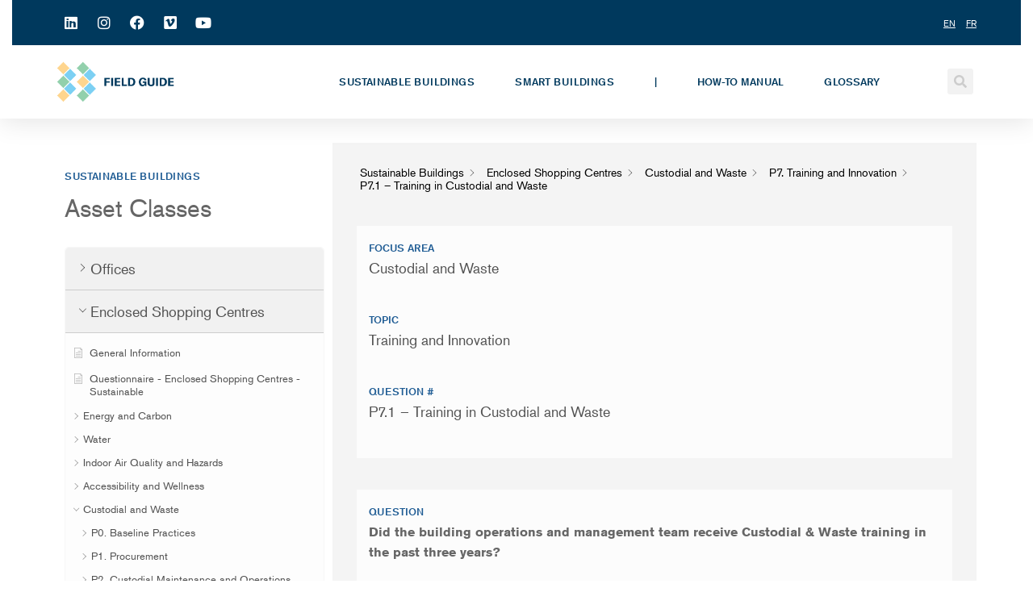

--- FILE ---
content_type: text/html; charset=UTF-8
request_url: https://bomabestfieldguide.org/field-guide-for-sustainable-buildings/p7-1-training-in-custodial-and-waste/?seq_no=2
body_size: 29777
content:
<!DOCTYPE html>
<html lang="en-US">
<head>
	<meta charset="UTF-8">
	<meta name="viewport" content="width=device-width, initial-scale=1.0, viewport-fit=cover" />		<meta name='robots' content='index, follow, max-image-preview:large, max-snippet:-1, max-video-preview:-1' />

	<!-- This site is optimized with the Yoast SEO plugin v23.7 - https://yoast.com/wordpress/plugins/seo/ -->
	<title>P7.1 – Training in Custodial and Waste - BOMA Field Guide - English</title>
	<link rel="canonical" href="https://bomabestfieldguide.org/field-guide-for-sustainable-buildings/p7-1-training-in-custodial-and-waste/" />
	<meta property="og:locale" content="en_US" />
	<meta property="og:type" content="article" />
	<meta property="og:title" content="P7.1 – Training in Custodial and Waste - BOMA Field Guide - English" />
	<meta property="og:description" content="Focus Area Custodial and Waste Topic Training and Innovation Question # P7.1 – Training in Custodial and Waste Question Did the building operations and management team receive Custodial &amp; Waste training in the past three years? Applicability All asset classes Owner/landlord occupied buildingTenant occupied building Answer &amp; Scoring Yes = Points as indicated below Select all [&hellip;]" />
	<meta property="og:url" content="https://bomabestfieldguide.org/field-guide-for-sustainable-buildings/p7-1-training-in-custodial-and-waste/" />
	<meta property="og:site_name" content="BOMA Field Guide - English" />
	<meta property="article:modified_time" content="2025-03-04T19:50:38+00:00" />
	<meta name="twitter:card" content="summary_large_image" />
	<meta name="twitter:label1" content="Est. reading time" />
	<meta name="twitter:data1" content="2 minutes" />
	<script type="application/ld+json" class="yoast-schema-graph">{"@context":"https://schema.org","@graph":[{"@type":"WebPage","@id":"https://bomabestfieldguide.org/field-guide-for-sustainable-buildings/p7-1-training-in-custodial-and-waste/","url":"https://bomabestfieldguide.org/field-guide-for-sustainable-buildings/p7-1-training-in-custodial-and-waste/","name":"P7.1 – Training in Custodial and Waste - BOMA Field Guide - English","isPartOf":{"@id":"https://bomabestfieldguide.org/#website"},"datePublished":"2023-03-17T13:28:48+00:00","dateModified":"2025-03-04T19:50:38+00:00","breadcrumb":{"@id":"https://bomabestfieldguide.org/field-guide-for-sustainable-buildings/p7-1-training-in-custodial-and-waste/#breadcrumb"},"inLanguage":"en-US","potentialAction":[{"@type":"ReadAction","target":["https://bomabestfieldguide.org/field-guide-for-sustainable-buildings/p7-1-training-in-custodial-and-waste/"]}]},{"@type":"BreadcrumbList","@id":"https://bomabestfieldguide.org/field-guide-for-sustainable-buildings/p7-1-training-in-custodial-and-waste/#breadcrumb","itemListElement":[{"@type":"ListItem","position":1,"name":"Home","item":"https://bomabestfieldguide.org/"},{"@type":"ListItem","position":2,"name":"Sustainable Buildings","item":"https://bomabestfieldguide.org/field-guide-for-sustainable-buildings-archive/"},{"@type":"ListItem","position":3,"name":"P7.1 – Training in Custodial and Waste"}]},{"@type":"WebSite","@id":"https://bomabestfieldguide.org/#website","url":"https://bomabestfieldguide.org/","name":"BOMA Field Guide - English","description":"","potentialAction":[{"@type":"SearchAction","target":{"@type":"EntryPoint","urlTemplate":"https://bomabestfieldguide.org/?s={search_term_string}"},"query-input":{"@type":"PropertyValueSpecification","valueRequired":true,"valueName":"search_term_string"}}],"inLanguage":"en-US"}]}</script>
	<!-- / Yoast SEO plugin. -->


<link rel='dns-prefetch' href='//fonts.googleapis.com' />
<link rel="alternate" type="application/rss+xml" title="BOMA Field Guide - English &raquo; Feed" href="https://bomabestfieldguide.org/feed/" />
<link rel="alternate" type="application/rss+xml" title="BOMA Field Guide - English &raquo; Comments Feed" href="https://bomabestfieldguide.org/comments/feed/" />
<script type="text/javascript">
/* <![CDATA[ */
window._wpemojiSettings = {"baseUrl":"https:\/\/s.w.org\/images\/core\/emoji\/15.0.3\/72x72\/","ext":".png","svgUrl":"https:\/\/s.w.org\/images\/core\/emoji\/15.0.3\/svg\/","svgExt":".svg","source":{"concatemoji":"https:\/\/bomabestfieldguide.org\/wp-includes\/js\/wp-emoji-release.min.js?ver=6.6.2"}};
/*! This file is auto-generated */
!function(i,n){var o,s,e;function c(e){try{var t={supportTests:e,timestamp:(new Date).valueOf()};sessionStorage.setItem(o,JSON.stringify(t))}catch(e){}}function p(e,t,n){e.clearRect(0,0,e.canvas.width,e.canvas.height),e.fillText(t,0,0);var t=new Uint32Array(e.getImageData(0,0,e.canvas.width,e.canvas.height).data),r=(e.clearRect(0,0,e.canvas.width,e.canvas.height),e.fillText(n,0,0),new Uint32Array(e.getImageData(0,0,e.canvas.width,e.canvas.height).data));return t.every(function(e,t){return e===r[t]})}function u(e,t,n){switch(t){case"flag":return n(e,"\ud83c\udff3\ufe0f\u200d\u26a7\ufe0f","\ud83c\udff3\ufe0f\u200b\u26a7\ufe0f")?!1:!n(e,"\ud83c\uddfa\ud83c\uddf3","\ud83c\uddfa\u200b\ud83c\uddf3")&&!n(e,"\ud83c\udff4\udb40\udc67\udb40\udc62\udb40\udc65\udb40\udc6e\udb40\udc67\udb40\udc7f","\ud83c\udff4\u200b\udb40\udc67\u200b\udb40\udc62\u200b\udb40\udc65\u200b\udb40\udc6e\u200b\udb40\udc67\u200b\udb40\udc7f");case"emoji":return!n(e,"\ud83d\udc26\u200d\u2b1b","\ud83d\udc26\u200b\u2b1b")}return!1}function f(e,t,n){var r="undefined"!=typeof WorkerGlobalScope&&self instanceof WorkerGlobalScope?new OffscreenCanvas(300,150):i.createElement("canvas"),a=r.getContext("2d",{willReadFrequently:!0}),o=(a.textBaseline="top",a.font="600 32px Arial",{});return e.forEach(function(e){o[e]=t(a,e,n)}),o}function t(e){var t=i.createElement("script");t.src=e,t.defer=!0,i.head.appendChild(t)}"undefined"!=typeof Promise&&(o="wpEmojiSettingsSupports",s=["flag","emoji"],n.supports={everything:!0,everythingExceptFlag:!0},e=new Promise(function(e){i.addEventListener("DOMContentLoaded",e,{once:!0})}),new Promise(function(t){var n=function(){try{var e=JSON.parse(sessionStorage.getItem(o));if("object"==typeof e&&"number"==typeof e.timestamp&&(new Date).valueOf()<e.timestamp+604800&&"object"==typeof e.supportTests)return e.supportTests}catch(e){}return null}();if(!n){if("undefined"!=typeof Worker&&"undefined"!=typeof OffscreenCanvas&&"undefined"!=typeof URL&&URL.createObjectURL&&"undefined"!=typeof Blob)try{var e="postMessage("+f.toString()+"("+[JSON.stringify(s),u.toString(),p.toString()].join(",")+"));",r=new Blob([e],{type:"text/javascript"}),a=new Worker(URL.createObjectURL(r),{name:"wpTestEmojiSupports"});return void(a.onmessage=function(e){c(n=e.data),a.terminate(),t(n)})}catch(e){}c(n=f(s,u,p))}t(n)}).then(function(e){for(var t in e)n.supports[t]=e[t],n.supports.everything=n.supports.everything&&n.supports[t],"flag"!==t&&(n.supports.everythingExceptFlag=n.supports.everythingExceptFlag&&n.supports[t]);n.supports.everythingExceptFlag=n.supports.everythingExceptFlag&&!n.supports.flag,n.DOMReady=!1,n.readyCallback=function(){n.DOMReady=!0}}).then(function(){return e}).then(function(){var e;n.supports.everything||(n.readyCallback(),(e=n.source||{}).concatemoji?t(e.concatemoji):e.wpemoji&&e.twemoji&&(t(e.twemoji),t(e.wpemoji)))}))}((window,document),window._wpemojiSettings);
/* ]]> */
</script>
<link rel='stylesheet' id='formidable-css' href='https://bomabestfieldguide.org/wp-content/plugins/formidable/css/formidableforms.css?ver=11221831' type='text/css' media='all' />
<link rel='stylesheet' id='premium-addons-css' href='https://bomabestfieldguide.org/wp-content/plugins/premium-addons-for-elementor/assets/frontend/min-css/premium-addons.min.css?ver=4.10.62' type='text/css' media='all' />
<link rel='stylesheet' id='premium-pro-css' href='https://bomabestfieldguide.org/wp-content/plugins/premium-addons-pro/assets/frontend/min-css/premium-addons.min.css?ver=2.9.25' type='text/css' media='all' />
<style id='wp-emoji-styles-inline-css' type='text/css'>

	img.wp-smiley, img.emoji {
		display: inline !important;
		border: none !important;
		box-shadow: none !important;
		height: 1em !important;
		width: 1em !important;
		margin: 0 0.07em !important;
		vertical-align: -0.1em !important;
		background: none !important;
		padding: 0 !important;
	}
</style>
<style id='classic-theme-styles-inline-css' type='text/css'>
/*! This file is auto-generated */
.wp-block-button__link{color:#fff;background-color:#32373c;border-radius:9999px;box-shadow:none;text-decoration:none;padding:calc(.667em + 2px) calc(1.333em + 2px);font-size:1.125em}.wp-block-file__button{background:#32373c;color:#fff;text-decoration:none}
</style>
<style id='global-styles-inline-css' type='text/css'>
:root{--wp--preset--aspect-ratio--square: 1;--wp--preset--aspect-ratio--4-3: 4/3;--wp--preset--aspect-ratio--3-4: 3/4;--wp--preset--aspect-ratio--3-2: 3/2;--wp--preset--aspect-ratio--2-3: 2/3;--wp--preset--aspect-ratio--16-9: 16/9;--wp--preset--aspect-ratio--9-16: 9/16;--wp--preset--color--black: #000000;--wp--preset--color--cyan-bluish-gray: #abb8c3;--wp--preset--color--white: #ffffff;--wp--preset--color--pale-pink: #f78da7;--wp--preset--color--vivid-red: #cf2e2e;--wp--preset--color--luminous-vivid-orange: #ff6900;--wp--preset--color--luminous-vivid-amber: #fcb900;--wp--preset--color--light-green-cyan: #7bdcb5;--wp--preset--color--vivid-green-cyan: #00d084;--wp--preset--color--pale-cyan-blue: #8ed1fc;--wp--preset--color--vivid-cyan-blue: #0693e3;--wp--preset--color--vivid-purple: #9b51e0;--wp--preset--gradient--vivid-cyan-blue-to-vivid-purple: linear-gradient(135deg,rgba(6,147,227,1) 0%,rgb(155,81,224) 100%);--wp--preset--gradient--light-green-cyan-to-vivid-green-cyan: linear-gradient(135deg,rgb(122,220,180) 0%,rgb(0,208,130) 100%);--wp--preset--gradient--luminous-vivid-amber-to-luminous-vivid-orange: linear-gradient(135deg,rgba(252,185,0,1) 0%,rgba(255,105,0,1) 100%);--wp--preset--gradient--luminous-vivid-orange-to-vivid-red: linear-gradient(135deg,rgba(255,105,0,1) 0%,rgb(207,46,46) 100%);--wp--preset--gradient--very-light-gray-to-cyan-bluish-gray: linear-gradient(135deg,rgb(238,238,238) 0%,rgb(169,184,195) 100%);--wp--preset--gradient--cool-to-warm-spectrum: linear-gradient(135deg,rgb(74,234,220) 0%,rgb(151,120,209) 20%,rgb(207,42,186) 40%,rgb(238,44,130) 60%,rgb(251,105,98) 80%,rgb(254,248,76) 100%);--wp--preset--gradient--blush-light-purple: linear-gradient(135deg,rgb(255,206,236) 0%,rgb(152,150,240) 100%);--wp--preset--gradient--blush-bordeaux: linear-gradient(135deg,rgb(254,205,165) 0%,rgb(254,45,45) 50%,rgb(107,0,62) 100%);--wp--preset--gradient--luminous-dusk: linear-gradient(135deg,rgb(255,203,112) 0%,rgb(199,81,192) 50%,rgb(65,88,208) 100%);--wp--preset--gradient--pale-ocean: linear-gradient(135deg,rgb(255,245,203) 0%,rgb(182,227,212) 50%,rgb(51,167,181) 100%);--wp--preset--gradient--electric-grass: linear-gradient(135deg,rgb(202,248,128) 0%,rgb(113,206,126) 100%);--wp--preset--gradient--midnight: linear-gradient(135deg,rgb(2,3,129) 0%,rgb(40,116,252) 100%);--wp--preset--font-size--small: 13px;--wp--preset--font-size--medium: 20px;--wp--preset--font-size--large: 36px;--wp--preset--font-size--x-large: 42px;--wp--preset--spacing--20: 0.44rem;--wp--preset--spacing--30: 0.67rem;--wp--preset--spacing--40: 1rem;--wp--preset--spacing--50: 1.5rem;--wp--preset--spacing--60: 2.25rem;--wp--preset--spacing--70: 3.38rem;--wp--preset--spacing--80: 5.06rem;--wp--preset--shadow--natural: 6px 6px 9px rgba(0, 0, 0, 0.2);--wp--preset--shadow--deep: 12px 12px 50px rgba(0, 0, 0, 0.4);--wp--preset--shadow--sharp: 6px 6px 0px rgba(0, 0, 0, 0.2);--wp--preset--shadow--outlined: 6px 6px 0px -3px rgba(255, 255, 255, 1), 6px 6px rgba(0, 0, 0, 1);--wp--preset--shadow--crisp: 6px 6px 0px rgba(0, 0, 0, 1);}:where(.is-layout-flex){gap: 0.5em;}:where(.is-layout-grid){gap: 0.5em;}body .is-layout-flex{display: flex;}.is-layout-flex{flex-wrap: wrap;align-items: center;}.is-layout-flex > :is(*, div){margin: 0;}body .is-layout-grid{display: grid;}.is-layout-grid > :is(*, div){margin: 0;}:where(.wp-block-columns.is-layout-flex){gap: 2em;}:where(.wp-block-columns.is-layout-grid){gap: 2em;}:where(.wp-block-post-template.is-layout-flex){gap: 1.25em;}:where(.wp-block-post-template.is-layout-grid){gap: 1.25em;}.has-black-color{color: var(--wp--preset--color--black) !important;}.has-cyan-bluish-gray-color{color: var(--wp--preset--color--cyan-bluish-gray) !important;}.has-white-color{color: var(--wp--preset--color--white) !important;}.has-pale-pink-color{color: var(--wp--preset--color--pale-pink) !important;}.has-vivid-red-color{color: var(--wp--preset--color--vivid-red) !important;}.has-luminous-vivid-orange-color{color: var(--wp--preset--color--luminous-vivid-orange) !important;}.has-luminous-vivid-amber-color{color: var(--wp--preset--color--luminous-vivid-amber) !important;}.has-light-green-cyan-color{color: var(--wp--preset--color--light-green-cyan) !important;}.has-vivid-green-cyan-color{color: var(--wp--preset--color--vivid-green-cyan) !important;}.has-pale-cyan-blue-color{color: var(--wp--preset--color--pale-cyan-blue) !important;}.has-vivid-cyan-blue-color{color: var(--wp--preset--color--vivid-cyan-blue) !important;}.has-vivid-purple-color{color: var(--wp--preset--color--vivid-purple) !important;}.has-black-background-color{background-color: var(--wp--preset--color--black) !important;}.has-cyan-bluish-gray-background-color{background-color: var(--wp--preset--color--cyan-bluish-gray) !important;}.has-white-background-color{background-color: var(--wp--preset--color--white) !important;}.has-pale-pink-background-color{background-color: var(--wp--preset--color--pale-pink) !important;}.has-vivid-red-background-color{background-color: var(--wp--preset--color--vivid-red) !important;}.has-luminous-vivid-orange-background-color{background-color: var(--wp--preset--color--luminous-vivid-orange) !important;}.has-luminous-vivid-amber-background-color{background-color: var(--wp--preset--color--luminous-vivid-amber) !important;}.has-light-green-cyan-background-color{background-color: var(--wp--preset--color--light-green-cyan) !important;}.has-vivid-green-cyan-background-color{background-color: var(--wp--preset--color--vivid-green-cyan) !important;}.has-pale-cyan-blue-background-color{background-color: var(--wp--preset--color--pale-cyan-blue) !important;}.has-vivid-cyan-blue-background-color{background-color: var(--wp--preset--color--vivid-cyan-blue) !important;}.has-vivid-purple-background-color{background-color: var(--wp--preset--color--vivid-purple) !important;}.has-black-border-color{border-color: var(--wp--preset--color--black) !important;}.has-cyan-bluish-gray-border-color{border-color: var(--wp--preset--color--cyan-bluish-gray) !important;}.has-white-border-color{border-color: var(--wp--preset--color--white) !important;}.has-pale-pink-border-color{border-color: var(--wp--preset--color--pale-pink) !important;}.has-vivid-red-border-color{border-color: var(--wp--preset--color--vivid-red) !important;}.has-luminous-vivid-orange-border-color{border-color: var(--wp--preset--color--luminous-vivid-orange) !important;}.has-luminous-vivid-amber-border-color{border-color: var(--wp--preset--color--luminous-vivid-amber) !important;}.has-light-green-cyan-border-color{border-color: var(--wp--preset--color--light-green-cyan) !important;}.has-vivid-green-cyan-border-color{border-color: var(--wp--preset--color--vivid-green-cyan) !important;}.has-pale-cyan-blue-border-color{border-color: var(--wp--preset--color--pale-cyan-blue) !important;}.has-vivid-cyan-blue-border-color{border-color: var(--wp--preset--color--vivid-cyan-blue) !important;}.has-vivid-purple-border-color{border-color: var(--wp--preset--color--vivid-purple) !important;}.has-vivid-cyan-blue-to-vivid-purple-gradient-background{background: var(--wp--preset--gradient--vivid-cyan-blue-to-vivid-purple) !important;}.has-light-green-cyan-to-vivid-green-cyan-gradient-background{background: var(--wp--preset--gradient--light-green-cyan-to-vivid-green-cyan) !important;}.has-luminous-vivid-amber-to-luminous-vivid-orange-gradient-background{background: var(--wp--preset--gradient--luminous-vivid-amber-to-luminous-vivid-orange) !important;}.has-luminous-vivid-orange-to-vivid-red-gradient-background{background: var(--wp--preset--gradient--luminous-vivid-orange-to-vivid-red) !important;}.has-very-light-gray-to-cyan-bluish-gray-gradient-background{background: var(--wp--preset--gradient--very-light-gray-to-cyan-bluish-gray) !important;}.has-cool-to-warm-spectrum-gradient-background{background: var(--wp--preset--gradient--cool-to-warm-spectrum) !important;}.has-blush-light-purple-gradient-background{background: var(--wp--preset--gradient--blush-light-purple) !important;}.has-blush-bordeaux-gradient-background{background: var(--wp--preset--gradient--blush-bordeaux) !important;}.has-luminous-dusk-gradient-background{background: var(--wp--preset--gradient--luminous-dusk) !important;}.has-pale-ocean-gradient-background{background: var(--wp--preset--gradient--pale-ocean) !important;}.has-electric-grass-gradient-background{background: var(--wp--preset--gradient--electric-grass) !important;}.has-midnight-gradient-background{background: var(--wp--preset--gradient--midnight) !important;}.has-small-font-size{font-size: var(--wp--preset--font-size--small) !important;}.has-medium-font-size{font-size: var(--wp--preset--font-size--medium) !important;}.has-large-font-size{font-size: var(--wp--preset--font-size--large) !important;}.has-x-large-font-size{font-size: var(--wp--preset--font-size--x-large) !important;}
:where(.wp-block-post-template.is-layout-flex){gap: 1.25em;}:where(.wp-block-post-template.is-layout-grid){gap: 1.25em;}
:where(.wp-block-columns.is-layout-flex){gap: 2em;}:where(.wp-block-columns.is-layout-grid){gap: 2em;}
:root :where(.wp-block-pullquote){font-size: 1.5em;line-height: 1.6;}
</style>
<link rel='stylesheet' id='contact-form-7-css' href='https://bomabestfieldguide.org/wp-content/plugins/contact-form-7/includes/css/styles.css?ver=5.9.8' type='text/css' media='all' />
<link rel='stylesheet' id='custom-font-css' href='https://bomabestfieldguide.org/wp-content/plugins/webify-addons/assets/css/custom-font.css?ver=1.0.0' type='text/css' media='all' />
<link rel='stylesheet' id='orbisius_ct_webify_child_parent_style-css' href='https://bomabestfieldguide.org/wp-content/themes/webify/style.css?ver=4.5' type='text/css' media='all' />
<link rel='stylesheet' id='orbisius_ct_webify_child_parent_style_child_style-css' href='https://bomabestfieldguide.org/wp-content/themes/webify-child/style.css?ver=2.0' type='text/css' media='all' />
<link rel='stylesheet' id='webify-fonts-css' href='https://fonts.googleapis.com/css?family=Roboto%3A300%2C400%2C500%2C700&#038;subset=latin%2Clatin-ext&#038;ver=1.0.0' type='text/css' media='all' />
<link rel='stylesheet' id='bootstrap-css' href='https://bomabestfieldguide.org/wp-content/themes/webify/assets/css/bootstrap.min.css?ver=1.0.0' type='text/css' media='all' />
<link rel='stylesheet' id='icons-mind-css' href='https://bomabestfieldguide.org/wp-content/themes/webify/assets/css/iconsmind.css?ver=1.0.0' type='text/css' media='all' />
<link rel='stylesheet' id='webify-font-awesome-css' href='https://bomabestfieldguide.org/wp-content/themes/webify/assets/css/fontawesome/css/all.min.css?ver=1.0.0' type='text/css' media='all' />
<link rel='stylesheet' id='webify-font-awesome-v4-css' href='https://bomabestfieldguide.org/wp-content/themes/webify/assets/css/fontawesome/css/v4-shims.min.css?ver=1.0.0' type='text/css' media='all' />
<link rel='stylesheet' id='webify-unit-testing-css' href='https://bomabestfieldguide.org/wp-content/themes/webify/assets/css/unit-testing.css?ver=1.0.0' type='text/css' media='all' />
<link rel='stylesheet' id='webify-woocommerce-css' href='https://bomabestfieldguide.org/wp-content/themes/webify/assets/css/woocommerce.css?ver=1.0.0' type='text/css' media='all' />
<link rel='stylesheet' id='header-css' href='https://bomabestfieldguide.org/wp-content/themes/webify/assets/css/header.css?ver=1.0.0' type='text/css' media='all' />
<link rel='stylesheet' id='ytv-css' href='https://bomabestfieldguide.org/wp-content/themes/webify/assets/css/ytv.css?ver=1.0.0' type='text/css' media='all' />
<link rel='stylesheet' id='material-icon-css' href='https://fonts.googleapis.com/icon?family=Material+Icons%7CMaterial+Icons+Outlined&#038;ver=1.0.0' type='text/css' media='all' />
<link rel='stylesheet' id='webify-style-css' href='https://bomabestfieldguide.org/wp-content/themes/webify/assets/css/style.css?ver=1.0.0' type='text/css' media='all' />
<style id='webify-style-inline-css' type='text/css'>
.tb-error-page {background-image:url(https://bomabestfieldguide.org/wp-content/themes/webify/assets/img/error-bg.jpg);}.tb-page-header {background-image:url(https://bomabestfieldguide.org/wp-content/themes/webify/assets/img/page-header-bg.png);}
</style>
<link rel='stylesheet' id='elementor-frontend-css' href='https://bomabestfieldguide.org/wp-content/plugins/elementor/assets/css/frontend.min.css?ver=3.25.0' type='text/css' media='all' />
<link rel='stylesheet' id='widget-social-icons-css' href='https://bomabestfieldguide.org/wp-content/plugins/elementor/assets/css/widget-social-icons.min.css?ver=3.25.0' type='text/css' media='all' />
<link rel='stylesheet' id='e-apple-webkit-css' href='https://bomabestfieldguide.org/wp-content/plugins/elementor/assets/css/conditionals/apple-webkit.min.css?ver=3.25.0' type='text/css' media='all' />
<link rel='stylesheet' id='widget-text-editor-css' href='https://bomabestfieldguide.org/wp-content/plugins/elementor/assets/css/widget-text-editor.min.css?ver=3.25.0' type='text/css' media='all' />
<link rel='stylesheet' id='widget-nav-menu-css' href='https://bomabestfieldguide.org/wp-content/plugins/elementor-pro/assets/css/widget-nav-menu.min.css?ver=3.25.0' type='text/css' media='all' />
<link rel='stylesheet' id='widget-image-css' href='https://bomabestfieldguide.org/wp-content/plugins/elementor/assets/css/widget-image.min.css?ver=3.25.0' type='text/css' media='all' />
<link rel='stylesheet' id='widget-search-form-css' href='https://bomabestfieldguide.org/wp-content/plugins/elementor-pro/assets/css/widget-search-form.min.css?ver=3.25.0' type='text/css' media='all' />
<link rel='stylesheet' id='elementor-icons-shared-0-css' href='https://bomabestfieldguide.org/wp-content/plugins/elementor/assets/lib/font-awesome/css/fontawesome.min.css?ver=5.15.3' type='text/css' media='all' />
<link rel='stylesheet' id='elementor-icons-fa-solid-css' href='https://bomabestfieldguide.org/wp-content/plugins/elementor/assets/lib/font-awesome/css/solid.min.css?ver=5.15.3' type='text/css' media='all' />
<link rel='stylesheet' id='widget-divider-css' href='https://bomabestfieldguide.org/wp-content/plugins/elementor/assets/css/widget-divider.min.css?ver=3.25.0' type='text/css' media='all' />
<link rel='stylesheet' id='widget-heading-css' href='https://bomabestfieldguide.org/wp-content/plugins/elementor/assets/css/widget-heading.min.css?ver=3.25.0' type='text/css' media='all' />
<link rel='stylesheet' id='elementor-icons-css' href='https://bomabestfieldguide.org/wp-content/plugins/elementor/assets/lib/eicons/css/elementor-icons.min.css?ver=5.31.0' type='text/css' media='all' />
<link rel='stylesheet' id='swiper-css' href='https://bomabestfieldguide.org/wp-content/plugins/elementor/assets/lib/swiper/v8/css/swiper.min.css?ver=8.4.5' type='text/css' media='all' />
<link rel='stylesheet' id='e-swiper-css' href='https://bomabestfieldguide.org/wp-content/plugins/elementor/assets/css/conditionals/e-swiper.min.css?ver=3.25.0' type='text/css' media='all' />
<link rel='stylesheet' id='elementor-post-10-css' href='https://bomabestfieldguide.org/wp-content/uploads/elementor/css/post-10.css?ver=1730375423' type='text/css' media='all' />
<link rel='stylesheet' id='widget-spacer-css' href='https://bomabestfieldguide.org/wp-content/plugins/elementor/assets/css/widget-spacer.min.css?ver=3.25.0' type='text/css' media='all' />
<link rel='stylesheet' id='elementor-post-1963-css' href='https://bomabestfieldguide.org/wp-content/uploads/elementor/css/post-1963.css?ver=1741118314' type='text/css' media='all' />
<link rel='stylesheet' id='elementor-post-1495-css' href='https://bomabestfieldguide.org/wp-content/uploads/elementor/css/post-1495.css?ver=1760010896' type='text/css' media='all' />
<link rel='stylesheet' id='elementor-post-1130-css' href='https://bomabestfieldguide.org/wp-content/uploads/elementor/css/post-1130.css?ver=1760011246' type='text/css' media='all' />
<link rel='stylesheet' id='eael-general-css' href='https://bomabestfieldguide.org/wp-content/plugins/essential-addons-for-elementor-lite/assets/front-end/css/view/general.min.css?ver=6.0.8' type='text/css' media='all' />
<link rel='stylesheet' id='epkb-icon-fonts-css' href='https://bomabestfieldguide.org/wp-content/plugins/echo-knowledge-base/css/epkb-icon-fonts.min.css?ver=13.20.0' type='text/css' media='all' />
<link rel='stylesheet' id='epkb-ap-frontend-layout-vital-css' href='https://bomabestfieldguide.org/wp-content/plugins/echo-knowledge-base/css/ap-frontend-layout-vital.min.css?ver=13.20.0' type='text/css' media='all' />
<link rel='stylesheet' id='epkb-ap-frontend-layout-css' href='https://bomabestfieldguide.org/wp-content/plugins/echo-knowledge-base/css/ap-frontend-layout.min.css?ver=13.20.0' type='text/css' media='all' />
<style id='epkb-ap-frontend-layout-inline-css' type='text/css'>
 #eckb-article-page-container-v2{width:100%}#eckb-article-page-container-v2 #eckb-article-body{width:1140px}#eckb-article-page-container-v2 #eckb-article-body{grid-template-columns:30% 70% 0;}#eckb-article-page-container-v2 #eckb-article-right-sidebar{display:none;}#eckb-article-page-container-v2 #eckb-article-content{grid-column-start:2;grid-column-end:4;}@media only screen and (max-width:1025px){#eckb-article-page-container-v2{width:100%}#eckb-article-page-container-v2 #eckb-article-body{width:100%}#eckb-article-page-container-v2 #eckb-article-body{grid-template-columns:30% 70% 0;}#eckb-article-page-container-v2 #eckb-article-right-sidebar{display:none;}#eckb-article-page-container-v2 #eckb-article-content{grid-column-start:2;grid-column-end:4;}}#eckb-article-page-container-v2 #eckb-article-header,#eckb-article-page-container-v2 #eckb-article-content-header-v2,#eckb-article-page-container-v2 #eckb-article-left-sidebar,#eckb-article-page-container-v2 #eckb-article-right-sidebar,#eckb-article-page-container-v2 #epkb-sidebar-container-v2 .epkb-sidebar__heading__inner__cat-name,#eckb-article-page-container-v2 #epkb-sidebar-container-v2 .epkb-category-level-2-3__cat-name,#eckb-article-page-container-v2 #epkb-sidebar-container-v2 .eckb-article-title__text,#eckb-article-page-container-v2 #elay-sidebar-container-v2 .elay-sidebar__heading__inner__cat-name,#eckb-article-page-container-v2 #elay-sidebar-container-v2 .elay-category-level-2-3__cat-name,#eckb-article-page-container-v2 #elay-sidebar-container-v2 .elay-article-title__text,#eckb-article-page-container-v2 .eckb-acll__title,#eckb-article-page-container-v2 .eckb-acll__cat-item__name,#eckb-article-page-container-v2 #eckb-article-content-header,#eckb-article-page-container-v2 .eckb-article-toc .eckb-article-toc__title,#eckb-article-page-container-v2 .eckb-article-toc .eckb-article-toc__level a,#eckb-article-page-container-v2 .eckb-breadcrumb-nav,#eckb-article-page-container-v2 #eckb-article-content-footer{font-family:inherit !important;}#eckb-article-page-container-v2 #eckb-article-left-sidebar{padding:3px 10px 10px 10px;background-color:#FFFFFF;margin-top:0px;}#eckb-article-page-container-v2 #eckb-article-content{padding:30px;background-color:#f4f4f4;}.eckb-article-content-created-date-container,.eckb-article-content-last-updated-date-container,.eckb-article-content-author-container,.eckb-article-content-article-views-counter-container,.eckb-ach__article-meta__date-created,.eckb-ach__article-meta__author,.eckb-ach__article-meta__views_counter,.eckb-ach__article-meta__date-updated{color:#000000;font-size:14px !important;}#eckb-article-page-container-v2 #eckb-article-right-sidebar{padding:10px 10px 10px 10px;background-color:#FFFFFF;margin-top:0px;}@media only screen and (max-width:768px){#eckb-article-page-container-v2{width:100%;}#eckb-article-page-container-v2 #eckb-article-content{grid-column-start:1;grid-column-end:4;}#eckb-article-page-container-v2 #eckb-article-left-sidebar{grid-column-start:1;grid-column-end:4;}#eckb-article-page-container-v2 #eckb-article-right-sidebar{grid-column-start:1;grid-column-end:4;}#eckb-article-page-container-v2 .eckb-article-toc{position:relative;float:left;width:100%;height:auto;top:0;}#eckb-article-page-container-v2 #eckb-article-body{display:flex;flex-direction:column;}#eckb-article-page-container-v2 #eckb-article-left-sidebar{order:3;margin-top:0px!important;}#eckb-article-page-container-v2 #eckb-article-content{order:1;}#eckb-article-page-container-v2 #eckb-article-right-sidebar{order:2;margin-top:0px!important;}}@media print{@page{margin:10px 10px 10px 10px!important;}}#eckb-article-page-container-v2{width:100%}#eckb-article-page-container-v2 #eckb-article-body{width:1140px}#eckb-article-page-container-v2 #eckb-article-body{grid-template-columns:30% 70% 0;}#eckb-article-page-container-v2 #eckb-article-right-sidebar{display:none;}#eckb-article-page-container-v2 #eckb-article-content{grid-column-start:2;grid-column-end:4;}@media only screen and (max-width:1025px){#eckb-article-page-container-v2{width:100%}#eckb-article-page-container-v2 #eckb-article-body{width:100%}#eckb-article-page-container-v2 #eckb-article-body{grid-template-columns:30% 70% 0;}#eckb-article-page-container-v2 #eckb-article-right-sidebar{display:none;}#eckb-article-page-container-v2 #eckb-article-content{grid-column-start:2;grid-column-end:4;}}#eckb-article-page-container-v2 #eckb-article-header,#eckb-article-page-container-v2 #eckb-article-content-header-v2,#eckb-article-page-container-v2 #eckb-article-left-sidebar,#eckb-article-page-container-v2 #eckb-article-right-sidebar,#eckb-article-page-container-v2 #epkb-sidebar-container-v2 .epkb-sidebar__heading__inner__cat-name,#eckb-article-page-container-v2 #epkb-sidebar-container-v2 .epkb-category-level-2-3__cat-name,#eckb-article-page-container-v2 #epkb-sidebar-container-v2 .eckb-article-title__text,#eckb-article-page-container-v2 #elay-sidebar-container-v2 .elay-sidebar__heading__inner__cat-name,#eckb-article-page-container-v2 #elay-sidebar-container-v2 .elay-category-level-2-3__cat-name,#eckb-article-page-container-v2 #elay-sidebar-container-v2 .elay-article-title__text,#eckb-article-page-container-v2 .eckb-acll__title,#eckb-article-page-container-v2 .eckb-acll__cat-item__name,#eckb-article-page-container-v2 #eckb-article-content-header,#eckb-article-page-container-v2 .eckb-article-toc .eckb-article-toc__title,#eckb-article-page-container-v2 .eckb-article-toc .eckb-article-toc__level a,#eckb-article-page-container-v2 .eckb-breadcrumb-nav,#eckb-article-page-container-v2 #eckb-article-content-footer{font-family:inherit !important;}
#eckb-article-page-container-v2 #eckb-article-left-sidebar{padding:3px 10px 10px 10px;background-color:#FFFFFF;margin-top:0px;}#eckb-article-page-container-v2 #eckb-article-content{padding:30px;background-color:#f4f4f4;}.eckb-article-content-created-date-container,.eckb-article-content-last-updated-date-container,.eckb-article-content-author-container,.eckb-article-content-article-views-counter-container,.eckb-ach__article-meta__date-created,.eckb-ach__article-meta__author,.eckb-ach__article-meta__views_counter,.eckb-ach__article-meta__date-updated{color:#000000;font-size:14px !important;}#eckb-article-page-container-v2 #eckb-article-right-sidebar{padding:10px 10px 10px 10px;background-color:#FFFFFF;margin-top:0px;}@media only screen and (max-width:768px){#eckb-article-page-container-v2{width:100%;}#eckb-article-page-container-v2 #eckb-article-content{grid-column-start:1;grid-column-end:4;}#eckb-article-page-container-v2 #eckb-article-left-sidebar{grid-column-start:1;grid-column-end:4;}#eckb-article-page-container-v2 #eckb-article-right-sidebar{grid-column-start:1;grid-column-end:4;}#eckb-article-page-container-v2 .eckb-article-toc{position:relative;float:left;width:100%;height:auto;top:0;}#eckb-article-page-container-v2 #eckb-article-body{display:flex;flex-direction:column;}#eckb-article-page-container-v2 #eckb-article-left-sidebar{order:3;margin-top:0px!important;}#eckb-article-page-container-v2 #eckb-article-content{order:1;}#eckb-article-page-container-v2 #eckb-article-right-sidebar{order:2;margin-top:0px!important;}}@media print{@page{margin:10px 10px 10px 10px!important;}}#epkb-sidebar-container-v2{background-color:#fdfdfd;border-color:#F7F7F7;border-width:1px;border-radius:5px;}#epkb-sidebar-container-v2 .epkb-sidebar__cat__top-cat__heading-container{text-align:left;border-width:1px;padding-top:17px;padding-bottom:17px;padding-left:17px;padding-right:17px;border-bottom-color:#CDCDCD;background-color:#f1f1f1;}#epkb-sidebar-container-v2 .epkb-sidebar__cat__top-cat:first-child .epkb-sidebar__cat__top-cat__heading-container{border-top-left-radius:5px;border-top-right-radius:5px;}#epkb-sidebar-container-v2 .epkb-sidebar__cat__top-cat:last-child .epkb-sidebar__cat__top-cat__heading-container{border-bottom-left-radius:5px;border-bottom-right-radius:5px;}#epkb-sidebar-container-v2 .epkb-sidebar__heading__inner .epkb-sidebar__heading__inner__name,#epkb-sidebar-container-v2 .epkb-sidebar__heading__inner .epkb-sidebar__heading__inner__cat-name,#epkb-sidebar-container-v2 .epkb-sidebar__heading__inner .epkb-sidebar__heading__inner__name>a{color:#525252;text-align:left;}#epkb-sidebar-container-v2 .epkb-sidebar__heading__inner .epkb-sidebar__heading__inner__desc p{color:#525252;text-align:left;}#epkb-sidebar-container-v2 .epkb-sidebar__cat__top-cat__body-container{padding-top:8px;padding-bottom:10px;padding-left:0px;padding-right:5px;}#epkb-sidebar-container-v2 .epkb-sidebar__cat__top-cat__body-container .epkb-sidebar__body__sub-cat{padding-left:10px;}.epkb-sidebar__cat__top-cat__body-container .epkb-articles .eckb-article-title,.epkb-sidebar__cat__top-cat__body-container .epkb-articles-coming-soon{color:#525252!important;}.epkb-sidebar__cat__top-cat__body-container .epkb-articles .active{color:#525252;background-color:#e8e8e8;}.epkb-sidebar__cat__top-cat__body-container .epkb-articles .active .eckb-article-title{color:#525252!important;}#epkb-sidebar-container-v2 .epkb-category-level-2-3 .epkb-category-level-2-3__cat-name{color:#525252!important;}#wpadminbar #wp-admin-bar-epkb-edit-mode-button>.ab-item:before{content:"\f118";top:2px;float:left;font:normal 20px/1 dashicons;speak:none;padding:4px 0;-webkit-font-smoothing:antialiased;-moz-osx-font-smoothing:grayscale;background-image:none !important;margin-right:6px;color:#4391F3;}#wpadminbar #wp-admin-bar-epkb-edit-mode-button>.ab-item:hover:before{color:#4391F3;}
</style>
<link rel='stylesheet' id='google-fonts-1-css' href='https://fonts.googleapis.com/css?family=Roboto%3A100%2C100italic%2C200%2C200italic%2C300%2C300italic%2C400%2C400italic%2C500%2C500italic%2C600%2C600italic%2C700%2C700italic%2C800%2C800italic%2C900%2C900italic%7CRoboto+Slab%3A100%2C100italic%2C200%2C200italic%2C300%2C300italic%2C400%2C400italic%2C500%2C500italic%2C600%2C600italic%2C700%2C700italic%2C800%2C800italic%2C900%2C900italic%7CMontserrat%3A100%2C100italic%2C200%2C200italic%2C300%2C300italic%2C400%2C400italic%2C500%2C500italic%2C600%2C600italic%2C700%2C700italic%2C800%2C800italic%2C900%2C900italic&#038;display=swap&#038;ver=6.6.2' type='text/css' media='all' />
<link rel='stylesheet' id='elementor-icons-fa-brands-css' href='https://bomabestfieldguide.org/wp-content/plugins/elementor/assets/lib/font-awesome/css/brands.min.css?ver=5.15.3' type='text/css' media='all' />
<link rel="preconnect" href="https://fonts.gstatic.com/" crossorigin><script type="text/javascript" src="https://bomabestfieldguide.org/wp-includes/js/jquery/jquery.min.js?ver=3.7.1" id="jquery-core-js"></script>
<script type="text/javascript" src="https://bomabestfieldguide.org/wp-includes/js/jquery/jquery-migrate.min.js?ver=3.4.1" id="jquery-migrate-js"></script>
<script type="text/javascript" id="epkb-public-scripts-js-extra">
/* <![CDATA[ */
var epkb_vars = {"ajaxurl":"\/wp-admin\/admin-ajax.php","msg_try_again":"Please try again later.","error_occurred":"Error occurred (1936)","not_saved":"Error occurred (2456)","unknown_error":"Unknown error (1247)","reload_try_again":"Please reload the page and try again.","save_config":"Saving configuration","input_required":"Input is required","nonce":"fb662d21b5","toc_editor_msg":"The TOC is not displayed because there are no matching headers in the article.","toc_aria_label":"Article outline","creating_demo_data":"Creating a Knowledge Base with demo categories and articles. It will be completed shortly."};
/* ]]> */
</script>
<script type="text/javascript" src="https://bomabestfieldguide.org/wp-content/plugins/echo-knowledge-base/js/public-scripts.min.js?ver=13.20.0" id="epkb-public-scripts-js"></script>
<link rel="https://api.w.org/" href="https://bomabestfieldguide.org/wp-json/" /><link rel="alternate" title="JSON" type="application/json" href="https://bomabestfieldguide.org/wp-json/wp/v2/epkb_post_type_1/1963" /><link rel="EditURI" type="application/rsd+xml" title="RSD" href="https://bomabestfieldguide.org/xmlrpc.php?rsd" />
<meta name="generator" content="WordPress 6.6.2" />
<link rel='shortlink' href='https://bomabestfieldguide.org/?p=1963' />
<link rel="alternate" title="oEmbed (JSON)" type="application/json+oembed" href="https://bomabestfieldguide.org/wp-json/oembed/1.0/embed?url=https%3A%2F%2Fbomabestfieldguide.org%2Ffield-guide-for-sustainable-buildings%2Fp7-1-training-in-custodial-and-waste%2F" />
<link rel="alternate" title="oEmbed (XML)" type="text/xml+oembed" href="https://bomabestfieldguide.org/wp-json/oembed/1.0/embed?url=https%3A%2F%2Fbomabestfieldguide.org%2Ffield-guide-for-sustainable-buildings%2Fp7-1-training-in-custodial-and-waste%2F&#038;format=xml" />
<!-- start Simple Custom CSS and JS -->
<style type="text/css">
/*====mobile css====*/
@media screen and (max-width:767px){
.glossary-title h2{
	font-size:52px !important;
}
}
/*====mobile css end====*/
/*====tab css====*/
@media screen and (max-width:1024px) and (min-width:768px){
.glossary-title h2{
	font-size:74px !important;
}
}
/*====tab css====*/
@media screen and (min-width:1025px){
	/*--glossary page start---*/
	.glossary-title h2{
		font-size:83px !important;
	}
/*--glossary page start---*/
}
/*===desktop css===*/

/*---header css---*/
.head-menu-list ul.elementor-nav-menu{
	margin-left: auto;
    justify-content: flex-end;
}
/*----header css end---*/
/*---footer css--*/
.foot-menu-links a{
	text-transform:uppercase;
}
/*--footer css---*/

/*---kg article page---*/
#epkb-sidebar-container-v2 .epkb-active-top-category .active .eckb-article-title__text, #epkb-sidebar-container-v2 .epkb-active-top-category .active .eckb-article-title__icon{
	font-weight:700 !important;
}
.epkb-sidebar--reset .epkb-category-level-2-3{
	padding-top:8px !important;
	padding-bottom:8px !important;
}
/*---kg article page---*/
</style>
<!-- end Simple Custom CSS and JS -->
<script>document.documentElement.className += " js";</script>
<meta name="generator" content="Elementor 3.25.0; features: additional_custom_breakpoints, e_optimized_control_loading; settings: css_print_method-external, google_font-enabled, font_display-swap">
<style type="text/css">.recentcomments a{display:inline !important;padding:0 !important;margin:0 !important;}</style>			<style>
				.e-con.e-parent:nth-of-type(n+4):not(.e-lazyloaded):not(.e-no-lazyload),
				.e-con.e-parent:nth-of-type(n+4):not(.e-lazyloaded):not(.e-no-lazyload) * {
					background-image: none !important;
				}
				@media screen and (max-height: 1024px) {
					.e-con.e-parent:nth-of-type(n+3):not(.e-lazyloaded):not(.e-no-lazyload),
					.e-con.e-parent:nth-of-type(n+3):not(.e-lazyloaded):not(.e-no-lazyload) * {
						background-image: none !important;
					}
				}
				@media screen and (max-height: 640px) {
					.e-con.e-parent:nth-of-type(n+2):not(.e-lazyloaded):not(.e-no-lazyload),
					.e-con.e-parent:nth-of-type(n+2):not(.e-lazyloaded):not(.e-no-lazyload) * {
						background-image: none !important;
					}
				}
			</style>
					<style type="text/css" id="wp-custom-css">
			/* Move the Category Archive page down */
#eckb-categories-archive-container-v2 {
    margin-top: 10px !important;
}

/* Changes Disc Color */
.eckb-category-archive-title .eckb-category-archive-title-desc {
    color: 
#525252 !important;
    font-family: 'Akzidenz-Grotesk' !important; font-size: 20px;
}

/* Changes Page Title Color */
.eckb-category-archive-title .eckb-category-archive-title-name {
   color: 
#0f1010 !important;
   font-family: 'Akzidenz-Grotesk' !important; font-size: 36px; font-weight: 500;
}

/* Changes Article Title Color */
#eckb-categories-archive-container-v2 .eckb-article-title a {
   color:
#1f5c94 !important;
   font-family: 'Akzidenz-Grotesk' !important; font-size: 16px;
}

/* This will hide all the Archive Description FP ( archive description ) */
#eckb-categories-archive-container-v2 .eckb-category-archive-description {
   display:none !important
}


/* This will hide all the Folder Icons FP ( folder icons ) */
.eckb-category-archive-title .eckb-category-archive-title-icon.epkbfa.epkbfa-folder-open {
   display:none !important
}


/* This will make pagination on archive page display in a row and then center it) */
.page-numbers {
/*     display: revert; */
}

.pagination {
    justify-content: center;
}


.epkb-main-nav {
	display: none; !important
}

.search .tb-post-label.tb-style1 {
  display: none;
}


		</style>
		</head>
<body class="epkb_post_type_1-template-default single single-epkb_post_type_1 postid-1963 wp-embed-responsive eckb-front-end-body elementor-default elementor-kit-10 elementor-page elementor-page-1963">
		<div data-elementor-type="header" data-elementor-id="1495" class="elementor elementor-1495 elementor-location-header" data-elementor-post-type="elementor_library">
					<section data-particle_enable="false" data-particle-mobile-disabled="false" class="elementor-section elementor-top-section elementor-element elementor-element-18f7418 elementor-section-full_width elementor-section-height-min-height elementor-hidden-desktop elementor-section-height-default elementor-section-items-middle" data-id="18f7418" data-element_type="section" data-settings="{&quot;background_background&quot;:&quot;classic&quot;}">
						<div class="elementor-container elementor-column-gap-narrow">
					<div class="elementor-column elementor-col-50 elementor-top-column elementor-element elementor-element-a16b126" data-id="a16b126" data-element_type="column">
			<div class="elementor-widget-wrap elementor-element-populated">
						<div class="elementor-element elementor-element-763d11b elementor-shape-square e-grid-align-right elementor-widget__width-auto e-grid-align-mobile-left elementor-grid-0 elementor-widget elementor-widget-social-icons" data-id="763d11b" data-element_type="widget" data-widget_type="social-icons.default">
				<div class="elementor-widget-container">
					<div class="elementor-social-icons-wrapper elementor-grid">
							<span class="elementor-grid-item">
					<a class="elementor-icon elementor-social-icon elementor-social-icon-facebook elementor-repeater-item-802f4dd" href="https://www.facebook.com/BOMACanada/" target="_blank">
						<span class="elementor-screen-only">Facebook</span>
						<i class="fab fa-facebook"></i>					</a>
				</span>
							<span class="elementor-grid-item">
					<a class="elementor-icon elementor-social-icon elementor-social-icon-twitter elementor-repeater-item-6816ce6" href="https://twitter.com/BOMA_CAN" target="_blank">
						<span class="elementor-screen-only">Twitter</span>
						<i class="fab fa-twitter"></i>					</a>
				</span>
							<span class="elementor-grid-item">
					<a class="elementor-icon elementor-social-icon elementor-social-icon-linkedin elementor-repeater-item-f25d6c0" href="https://www.linkedin.com/company/boma-canada/" target="_blank">
						<span class="elementor-screen-only">Linkedin</span>
						<i class="fab fa-linkedin"></i>					</a>
				</span>
							<span class="elementor-grid-item">
					<a class="elementor-icon elementor-social-icon elementor-social-icon-vimeo elementor-repeater-item-5250cde" href="https://vimeo.com/user56668961" target="_blank">
						<span class="elementor-screen-only">Vimeo</span>
						<i class="fab fa-vimeo"></i>					</a>
				</span>
							<span class="elementor-grid-item">
					<a class="elementor-icon elementor-social-icon elementor-social-icon-youtube elementor-repeater-item-80655ba" href="https://www.youtube.com/@BOMABESTInsider" target="_blank">
						<span class="elementor-screen-only">Youtube</span>
						<i class="fab fa-youtube"></i>					</a>
				</span>
					</div>
				</div>
				</div>
					</div>
		</div>
				<div class="elementor-column elementor-col-50 elementor-top-column elementor-element elementor-element-5b74fb9" data-id="5b74fb9" data-element_type="column">
			<div class="elementor-widget-wrap elementor-element-populated">
						<div class="elementor-element elementor-element-179d80a elementor-widget__width-auto elementor-widget elementor-widget-text-editor" data-id="179d80a" data-element_type="widget" data-widget_type="text-editor.default">
				<div class="elementor-widget-container">
							<a href="/"><span style="text-decoration: underline; color: #f9f9f9;">EN</span></a>   <a href="https://fr.bomabestfieldguide.stablewpdev.com"><span style="text-decoration: underline; color: #f9f9f9;">FR</span></a>						</div>
				</div>
					</div>
		</div>
					</div>
		</section>
				<section data-particle_enable="false" data-particle-mobile-disabled="false" class="elementor-section elementor-top-section elementor-element elementor-element-a9a3901 elementor-section-full_width elementor-section-height-min-height elementor-section-stretched elementor-hidden-desktop elementor-section-height-default elementor-section-items-middle" data-id="a9a3901" data-element_type="section" data-settings="{&quot;stretch_section&quot;:&quot;section-stretched&quot;}">
						<div class="elementor-container elementor-column-gap-narrow">
					<div class="elementor-column elementor-col-33 elementor-top-column elementor-element elementor-element-26a77a3" data-id="26a77a3" data-element_type="column">
			<div class="elementor-widget-wrap elementor-element-populated">
						<div class="elementor-element elementor-element-759ab8c elementor-nav-menu--stretch elementor-nav-menu--dropdown-tablet elementor-nav-menu__text-align-aside elementor-nav-menu--toggle elementor-nav-menu--burger elementor-widget elementor-widget-nav-menu" data-id="759ab8c" data-element_type="widget" data-settings="{&quot;full_width&quot;:&quot;stretch&quot;,&quot;layout&quot;:&quot;horizontal&quot;,&quot;submenu_icon&quot;:{&quot;value&quot;:&quot;&lt;i class=\&quot;fas fa-caret-down\&quot;&gt;&lt;\/i&gt;&quot;,&quot;library&quot;:&quot;fa-solid&quot;},&quot;toggle&quot;:&quot;burger&quot;}" data-widget_type="nav-menu.default">
				<div class="elementor-widget-container">
						<nav aria-label="Menu" class="elementor-nav-menu--main elementor-nav-menu__container elementor-nav-menu--layout-horizontal e--pointer-underline e--animation-fade">
				<ul id="menu-1-759ab8c" class="elementor-nav-menu"><li class="menu-item menu-item-type-post_type menu-item-object-page menu-item-2336"><a href="https://bomabestfieldguide.org/field-guide-for-sustainable-buildings/" class="elementor-item">Sustainable Buildings</a></li>
<li class="menu-item menu-item-type-post_type menu-item-object-page menu-item-2335"><a href="https://bomabestfieldguide.org/field-guide-for-smart-buildings/" class="elementor-item">Smart Buildings</a></li>
<li class="menu-item menu-item-type-custom menu-item-object-custom menu-item-2333"><a href="/how-to-manual" class="elementor-item">How-To Manual</a></li>
<li class="menu-item menu-item-type-custom menu-item-object-custom menu-item-2334"><a href="/glossary" class="elementor-item">Glossary</a></li>
</ul>			</nav>
					<div class="elementor-menu-toggle" role="button" tabindex="0" aria-label="Menu Toggle" aria-expanded="false">
			<i aria-hidden="true" role="presentation" class="elementor-menu-toggle__icon--open eicon-menu-bar"></i><i aria-hidden="true" role="presentation" class="elementor-menu-toggle__icon--close eicon-close"></i>			<span class="elementor-screen-only">Menu</span>
		</div>
					<nav class="elementor-nav-menu--dropdown elementor-nav-menu__container" aria-hidden="true">
				<ul id="menu-2-759ab8c" class="elementor-nav-menu"><li class="menu-item menu-item-type-post_type menu-item-object-page menu-item-2336"><a href="https://bomabestfieldguide.org/field-guide-for-sustainable-buildings/" class="elementor-item" tabindex="-1">Sustainable Buildings</a></li>
<li class="menu-item menu-item-type-post_type menu-item-object-page menu-item-2335"><a href="https://bomabestfieldguide.org/field-guide-for-smart-buildings/" class="elementor-item" tabindex="-1">Smart Buildings</a></li>
<li class="menu-item menu-item-type-custom menu-item-object-custom menu-item-2333"><a href="/how-to-manual" class="elementor-item" tabindex="-1">How-To Manual</a></li>
<li class="menu-item menu-item-type-custom menu-item-object-custom menu-item-2334"><a href="/glossary" class="elementor-item" tabindex="-1">Glossary</a></li>
</ul>			</nav>
				</div>
				</div>
					</div>
		</div>
				<div class="elementor-column elementor-col-33 elementor-top-column elementor-element elementor-element-1dac3bc" data-id="1dac3bc" data-element_type="column">
			<div class="elementor-widget-wrap elementor-element-populated">
						<div class="elementor-element elementor-element-ac9d80c elementor-widget elementor-widget-image" data-id="ac9d80c" data-element_type="widget" data-widget_type="image.default">
				<div class="elementor-widget-container">
														<a href="/">
							<img width="993" height="345" src="https://bomabestfieldguide.org/wp-content/uploads/2023/02/BOMA-FG-logo.png" class="attachment-large size-large wp-image-1692" alt="" srcset="https://bomabestfieldguide.org/wp-content/uploads/2023/02/BOMA-FG-logo.png 993w, https://bomabestfieldguide.org/wp-content/uploads/2023/02/BOMA-FG-logo-300x104.png 300w, https://bomabestfieldguide.org/wp-content/uploads/2023/02/BOMA-FG-logo-768x267.png 768w" sizes="(max-width: 993px) 100vw, 993px" />								</a>
													</div>
				</div>
					</div>
		</div>
				<div class="elementor-column elementor-col-33 elementor-top-column elementor-element elementor-element-364ab06" data-id="364ab06" data-element_type="column">
			<div class="elementor-widget-wrap elementor-element-populated">
						<div class="elementor-element elementor-element-88c6deb elementor-search-form--skin-full_screen elementor-widget elementor-widget-search-form" data-id="88c6deb" data-element_type="widget" data-settings="{&quot;skin&quot;:&quot;full_screen&quot;}" data-widget_type="search-form.default">
				<div class="elementor-widget-container">
					<search role="search">
			<form class="elementor-search-form" action="https://bomabestfieldguide.org" method="get">
												<div class="elementor-search-form__toggle" tabindex="0" role="button">
					<i aria-hidden="true" class="fas fa-search"></i>					<span class="elementor-screen-only">Search</span>
				</div>
								<div class="elementor-search-form__container">
					<label class="elementor-screen-only" for="elementor-search-form-88c6deb">Search</label>

					
					<input id="elementor-search-form-88c6deb" placeholder="" class="elementor-search-form__input" type="search" name="s" value="">
					
					
										<div class="dialog-lightbox-close-button dialog-close-button" role="button" tabindex="0">
						<i aria-hidden="true" class="eicon-close"></i>						<span class="elementor-screen-only">Close this search box.</span>
					</div>
									</div>
			</form>
		</search>
				</div>
				</div>
					</div>
		</div>
					</div>
		</section>
				<section data-particle_enable="false" data-particle-mobile-disabled="false" class="elementor-section elementor-top-section elementor-element elementor-element-27070ca elementor-section-full_width animated-fast elementor-hidden-tablet elementor-hidden-mobile elementor-section-height-default elementor-section-height-default" data-id="27070ca" data-element_type="section" data-settings="{&quot;sticky&quot;:&quot;top&quot;,&quot;animation&quot;:&quot;none&quot;,&quot;sticky_on&quot;:[&quot;desktop&quot;,&quot;tablet&quot;,&quot;mobile&quot;],&quot;sticky_offset&quot;:0,&quot;sticky_effects_offset&quot;:0,&quot;sticky_anchor_link_offset&quot;:0}">
						<div class="elementor-container elementor-column-gap-default">
					<div class="elementor-column elementor-col-100 elementor-top-column elementor-element elementor-element-61745d3" data-id="61745d3" data-element_type="column">
			<div class="elementor-widget-wrap elementor-element-populated">
						<div class="elementor-element elementor-element-8e5a755 elementor-widget elementor-widget-html" data-id="8e5a755" data-element_type="widget" data-widget_type="html.default">
				<div class="elementor-widget-container">
			<!-- Google tag (gtag.js) -->
<script async src="https://www.googletagmanager.com/gtag/js?id=G-VMG0BS2EV9"></script>
<script>
  window.dataLayer = window.dataLayer || [];
  function gtag(){dataLayer.push(arguments);}
  gtag('js', new Date());

  gtag('config', 'G-VMG0BS2EV9');
</script>		</div>
				</div>
				<section data-particle_enable="false" data-particle-mobile-disabled="false" class="elementor-section elementor-inner-section elementor-element elementor-element-2a2d2d8 elementor-reverse-mobile elementor-section-boxed elementor-section-height-default elementor-section-height-default" data-id="2a2d2d8" data-element_type="section" data-settings="{&quot;background_background&quot;:&quot;classic&quot;}">
						<div class="elementor-container elementor-column-gap-default">
					<div class="elementor-column elementor-col-33 elementor-inner-column elementor-element elementor-element-633d240 elementor-hidden-phone" data-id="633d240" data-element_type="column">
			<div class="elementor-widget-wrap elementor-element-populated">
						<div class="elementor-element elementor-element-3c39518 elementor-widget__width-auto elementor-hidden-desktop elementor-hidden-tablet elementor-hidden-mobile elementor-widget elementor-widget-text-editor" data-id="3c39518" data-element_type="widget" data-widget_type="text-editor.default">
				<div class="elementor-widget-container">
							<a href="#"><span style="text-decoration: underline;">BOMA Canada</span></a>						</div>
				</div>
				<div class="elementor-element elementor-element-5af9600 elementor-widget__width-auto elementor-hidden-desktop elementor-hidden-tablet elementor-hidden-mobile elementor-widget elementor-widget-text-editor" data-id="5af9600" data-element_type="widget" data-widget_type="text-editor.default">
				<div class="elementor-widget-container">
							<a href="#"><span style="text-decoration: underline;">BOMA Field Guide</span></a>						</div>
				</div>
				<div class="elementor-element elementor-element-1297c5a elementor-widget__width-auto elementor-hidden-desktop elementor-hidden-tablet elementor-hidden-mobile elementor-widget elementor-widget-text-editor" data-id="1297c5a" data-element_type="widget" data-widget_type="text-editor.default">
				<div class="elementor-widget-container">
							<a href="#"><span style="text-decoration: underline;">BOMA Best</span></a>						</div>
				</div>
				<div class="elementor-element elementor-element-792d62c elementor-shape-square e-grid-align-right elementor-widget__width-auto elementor-grid-0 elementor-widget elementor-widget-social-icons" data-id="792d62c" data-element_type="widget" data-widget_type="social-icons.default">
				<div class="elementor-widget-container">
					<div class="elementor-social-icons-wrapper elementor-grid">
							<span class="elementor-grid-item">
					<a class="elementor-icon elementor-social-icon elementor-social-icon-linkedin elementor-repeater-item-5250cde" href="https://linkedin.com/company/boma-best" target="_blank">
						<span class="elementor-screen-only">Linkedin</span>
						<i class="fab fa-linkedin"></i>					</a>
				</span>
							<span class="elementor-grid-item">
					<a class="elementor-icon elementor-social-icon elementor-social-icon-instagram elementor-repeater-item-6816ce6" href="https://www.instagram.com/boma_best" target="_blank">
						<span class="elementor-screen-only">Instagram</span>
						<i class="fab fa-instagram"></i>					</a>
				</span>
							<span class="elementor-grid-item">
					<a class="elementor-icon elementor-social-icon elementor-social-icon-facebook elementor-repeater-item-802f4dd" href="https://www.facebook.com/people/BOMA-BEST/61572427659839/" target="_blank">
						<span class="elementor-screen-only">Facebook</span>
						<i class="fab fa-facebook"></i>					</a>
				</span>
							<span class="elementor-grid-item">
					<a class="elementor-icon elementor-social-icon elementor-social-icon-vimeo elementor-repeater-item-24ed3cd" href="https://vimeo.com/user56668961" target="_blank">
						<span class="elementor-screen-only">Vimeo</span>
						<i class="fab fa-vimeo"></i>					</a>
				</span>
							<span class="elementor-grid-item">
					<a class="elementor-icon elementor-social-icon elementor-social-icon-youtube elementor-repeater-item-dd98235" href="https://www.youtube.com/@BOMABESTInsider" target="_blank">
						<span class="elementor-screen-only">Youtube</span>
						<i class="fab fa-youtube"></i>					</a>
				</span>
					</div>
				</div>
				</div>
					</div>
		</div>
				<div class="elementor-column elementor-col-33 elementor-inner-column elementor-element elementor-element-891a443" data-id="891a443" data-element_type="column">
			<div class="elementor-widget-wrap">
							</div>
		</div>
				<div class="elementor-column elementor-col-33 elementor-inner-column elementor-element elementor-element-cac395c" data-id="cac395c" data-element_type="column">
			<div class="elementor-widget-wrap elementor-element-populated">
						<div class="elementor-element elementor-element-23fa31e elementor-widget__width-auto elementor-widget elementor-widget-text-editor" data-id="23fa31e" data-element_type="widget" data-widget_type="text-editor.default">
				<div class="elementor-widget-container">
							<a href="/"><span style="text-decoration: underline; color: #ffffff;">EN</span></a>						</div>
				</div>
				<div class="elementor-element elementor-element-7a9f0bd elementor-widget__width-auto elementor-widget elementor-widget-text-editor" data-id="7a9f0bd" data-element_type="widget" data-widget_type="text-editor.default">
				<div class="elementor-widget-container">
							<a href="https://fr.bomabestfieldguide.org/"><span style="text-decoration: underline; color: #ffffff;">FR</span></a>						</div>
				</div>
					</div>
		</div>
					</div>
		</section>
				<section data-particle_enable="false" data-particle-mobile-disabled="false" class="elementor-section elementor-inner-section elementor-element elementor-element-89af801 elementor-section-boxed elementor-section-height-default elementor-section-height-default" data-id="89af801" data-element_type="section" data-settings="{&quot;background_background&quot;:&quot;classic&quot;}">
						<div class="elementor-container elementor-column-gap-default">
					<div class="elementor-column elementor-col-33 elementor-inner-column elementor-element elementor-element-48d3205" data-id="48d3205" data-element_type="column">
			<div class="elementor-widget-wrap elementor-element-populated">
						<div class="elementor-element elementor-element-a3e6e6c elementor-widget elementor-widget-image" data-id="a3e6e6c" data-element_type="widget" data-widget_type="image.default">
				<div class="elementor-widget-container">
														<a href="/">
							<img width="993" height="345" src="https://bomabestfieldguide.org/wp-content/uploads/2023/02/BOMA-FG-logo.png" class="attachment-full size-full wp-image-1692" alt="" srcset="https://bomabestfieldguide.org/wp-content/uploads/2023/02/BOMA-FG-logo.png 993w, https://bomabestfieldguide.org/wp-content/uploads/2023/02/BOMA-FG-logo-300x104.png 300w, https://bomabestfieldguide.org/wp-content/uploads/2023/02/BOMA-FG-logo-768x267.png 768w" sizes="(max-width: 993px) 100vw, 993px" />								</a>
													</div>
				</div>
					</div>
		</div>
				<div class="elementor-column elementor-col-33 elementor-inner-column elementor-element elementor-element-47a9a6f head-menu-list" data-id="47a9a6f" data-element_type="column">
			<div class="elementor-widget-wrap elementor-element-populated">
						<div class="elementor-element elementor-element-981fc32 elementor-nav-menu__align-end elementor-nav-menu--stretch elementor-nav-menu__text-align-center elementor-nav-menu--dropdown-tablet elementor-nav-menu--toggle elementor-nav-menu--burger elementor-widget elementor-widget-nav-menu" data-id="981fc32" data-element_type="widget" data-settings="{&quot;full_width&quot;:&quot;stretch&quot;,&quot;layout&quot;:&quot;horizontal&quot;,&quot;submenu_icon&quot;:{&quot;value&quot;:&quot;&lt;i class=\&quot;fas fa-caret-down\&quot;&gt;&lt;\/i&gt;&quot;,&quot;library&quot;:&quot;fa-solid&quot;},&quot;toggle&quot;:&quot;burger&quot;}" data-widget_type="nav-menu.default">
				<div class="elementor-widget-container">
						<nav aria-label="Menu" class="elementor-nav-menu--main elementor-nav-menu__container elementor-nav-menu--layout-horizontal e--pointer-underline e--animation-fade">
				<ul id="menu-1-981fc32" class="elementor-nav-menu"><li class="menu-item menu-item-type-post_type menu-item-object-page menu-item-1691"><a href="https://bomabestfieldguide.org/field-guide-for-sustainable-buildings/" class="elementor-item">Sustainable Buildings</a></li>
<li class="menu-item menu-item-type-post_type menu-item-object-page menu-item-2069"><a href="https://bomabestfieldguide.org/field-guide-for-smart-buildings/" class="elementor-item">Smart Buildings</a></li>
<li class="menu-item menu-item-type-custom menu-item-object-custom menu-item-1693"><a class="elementor-item">|</a></li>
<li class="menu-item menu-item-type-post_type menu-item-object-page menu-item-2257"><a href="https://bomabestfieldguide.org/how-to-manual/" class="elementor-item">How-To Manual</a></li>
<li class="menu-item menu-item-type-post_type menu-item-object-page menu-item-2130"><a href="https://bomabestfieldguide.org/glossary/" class="elementor-item">Glossary</a></li>
</ul>			</nav>
					<div class="elementor-menu-toggle" role="button" tabindex="0" aria-label="Menu Toggle" aria-expanded="false">
			<i aria-hidden="true" role="presentation" class="elementor-menu-toggle__icon--open eicon-menu-bar"></i><i aria-hidden="true" role="presentation" class="elementor-menu-toggle__icon--close eicon-close"></i>			<span class="elementor-screen-only">Menu</span>
		</div>
					<nav class="elementor-nav-menu--dropdown elementor-nav-menu__container" aria-hidden="true">
				<ul id="menu-2-981fc32" class="elementor-nav-menu"><li class="menu-item menu-item-type-post_type menu-item-object-page menu-item-1691"><a href="https://bomabestfieldguide.org/field-guide-for-sustainable-buildings/" class="elementor-item" tabindex="-1">Sustainable Buildings</a></li>
<li class="menu-item menu-item-type-post_type menu-item-object-page menu-item-2069"><a href="https://bomabestfieldguide.org/field-guide-for-smart-buildings/" class="elementor-item" tabindex="-1">Smart Buildings</a></li>
<li class="menu-item menu-item-type-custom menu-item-object-custom menu-item-1693"><a class="elementor-item" tabindex="-1">|</a></li>
<li class="menu-item menu-item-type-post_type menu-item-object-page menu-item-2257"><a href="https://bomabestfieldguide.org/how-to-manual/" class="elementor-item" tabindex="-1">How-To Manual</a></li>
<li class="menu-item menu-item-type-post_type menu-item-object-page menu-item-2130"><a href="https://bomabestfieldguide.org/glossary/" class="elementor-item" tabindex="-1">Glossary</a></li>
</ul>			</nav>
				</div>
				</div>
					</div>
		</div>
				<div class="elementor-column elementor-col-33 elementor-inner-column elementor-element elementor-element-d39d9dd" data-id="d39d9dd" data-element_type="column">
			<div class="elementor-widget-wrap elementor-element-populated">
						<div class="elementor-element elementor-element-c48cc32 elementor-search-form--skin-full_screen elementor-widget elementor-widget-search-form" data-id="c48cc32" data-element_type="widget" data-settings="{&quot;skin&quot;:&quot;full_screen&quot;}" data-widget_type="search-form.default">
				<div class="elementor-widget-container">
					<search role="search">
			<form class="elementor-search-form" action="https://bomabestfieldguide.org" method="get">
												<div class="elementor-search-form__toggle" tabindex="0" role="button">
					<i aria-hidden="true" class="fas fa-search"></i>					<span class="elementor-screen-only">Search</span>
				</div>
								<div class="elementor-search-form__container">
					<label class="elementor-screen-only" for="elementor-search-form-c48cc32">Search</label>

					
					<input id="elementor-search-form-c48cc32" placeholder="" class="elementor-search-form__input" type="search" name="s" value="">
					
					
										<div class="dialog-lightbox-close-button dialog-close-button" role="button" tabindex="0">
						<i aria-hidden="true" class="eicon-close"></i>						<span class="elementor-screen-only">Close this search box.</span>
					</div>
									</div>
			</form>
		</search>
				</div>
				</div>
					</div>
		</div>
					</div>
		</section>
					</div>
		</div>
					</div>
		</section>
				</div>
		
	<div class="eckb-kb-template "  style="padding-top: 30px; padding-bottom: 30px; padding-left: 0px; padding-right: 0px; margin-top: 0px; margin-bottom: 40px; margin-left: 0px; margin-right: 0px;" >	      
		<div id="eckb-article-page-container-v2" class="eckb-article-page-content-counter eckb_ap_active_theme_webify " data-mobile_breakpoint="768">    <div id="eckb-article-header"></div>
			<div id="eckb-article-body">  <div id="eckb-article-left-sidebar">
		<div id="eckb-article-widget-sidebar-container" class="eckb-article-widget-sidebar--default-styles">
			<div class="eckb-article-widget-sidebar-body">				<div id="eckb-block-9" class="eckb-article-widget-sidebar-body__widget"><br><p><span style="font-family:Akzidenz-grotesk, Arial, Sans-serif; font-size: 13px; font-weight: 600; color:#1F5C94;">SUSTAINABLE BUILDINGS</span></p><p><span style="font-family:Akzidenz-grotesk, Arial, Sans-serif; font-size: 30px; font-weight: 400;color:" #0f1010;""="">Asset Classes</span></p></div> <!-- end Widget -->			</div>
		</div>    
		<section id="epkb-sidebar-container-v2" class="epkb-sidebar--reset  epkb-sidebar--slim-scrollbar epkb-sidebar--TopCat-on eckb_ap_active_theme_webify" aria-label="Side menu">

			<ul class="epkb-sidebar__cat-container">            
					<li id="epkb-top-cat-id-102" class="epkb-sidebar__cat__top-cat">                
		<div class="epkb-sidebar__cat__top-cat__heading-container  epkb-top-class-collapse-on  sidebar_section_divider">
			<div class="epkb-sidebar__heading__inner">

				<!-- CATEGORY ICON -->
				<div class="epkb-sidebar__heading__inner__name">					<span class="ep_font_icon_arrow_carrot_right epkb_sidebar_expand_category_icon"></span>					<h2 class="epkb-sidebar__heading__inner__cat-name"  style="font-size:18px;font-weight:400;" >Offices</h2>
				</div>


				<!-- CATEGORY DESC --> 			</div>
		</div>        
		<div class="epkb-sidebar__cat__top-cat__body-container"  style="font-size:13px;font-weight:400;" >  
		<ul class="epkb-sidebar__body__main-cat epkb-articles eckb-articles-ordering"  style="padding-left: 10px;" > 				<li class=" article-on-active-bold" id="sidebar_link_6609"  style="padding-bottom: 8px; padding-top: 8px;"  >   
		<a href="https://bomabestfieldguide.org/field-guide-for-sustainable-buildings/general-information-o/"  class="epkb-sidebar-article "
		            data-kb-article-id="6609" >
			<span class="eckb-article-title"  style="color: #525252;"  >
				<span class="eckb-article-title__icon ep_font_icon_document"  style="color: #b3b3b3;"  aria-hidden="true"></span>
				<span class="eckb-article-title__text"  style="font-size:13px;font-weight:400;" >General Information</span>
			</span> 		</a>    				</li> 				<li class=" article-on-active-bold" id="sidebar_link_6773"  style="padding-bottom: 8px; padding-top: 8px;"  >   
		<a href="https://bomabestfieldguide.org/field-guide-for-sustainable-buildings/questionnaire-offices-sustainable/"  class="epkb-sidebar-article "
		            data-kb-article-id="6773" >
			<span class="eckb-article-title"  style="color: #525252;"  >
				<span class="eckb-article-title__icon ep_font_icon_document"  style="color: #b3b3b3;"  aria-hidden="true"></span>
				<span class="eckb-article-title__text"  style="font-size:13px;font-weight:400;" >Questionnaire - Offices - Sustainable</span>
			</span> 		</a>    				</li> 
		</ul> 				<ul class="epkb-sidebar__body__sub-cat eckb-sub-category-ordering">
						<li>
							<div class="epkb-category-level-2-3"  style="padding-bottom: 8px; padding-top: 8px;" >
								<span class="ep_font_icon_arrow_carrot_right epkb_sidebar_expand_category_icon"  style="color: #868686;"  ></span>
								<a class="epkb-category-level-2-3__cat-name">
									<h3>Energy and Carbon</h3>
								</a>
							</div> 			<ul class="epkb-sub-sub-category eckb-sub-sub-category-ordering"  style="padding-left: 10px;" >                    
					<li>
						<div class="epkb-category-level-2-3"  style="padding-bottom: 8px; padding-top: 8px;" >
							<span class="ep_font_icon_arrow_carrot_right epkb_sidebar_expand_category_icon"  style="color: #868686;"  ></span>
							<a class="epkb-category-level-2-3__cat-name"  style="color: #525252;"  >
								<h4>E0. Baseline Practices</h4 >
							</a>
						</div> 
		<ul class="epkb-articles eckb-articles-ordering"  style="padding-left: 10px;" > 				<li class=" article-on-active-bold" id="sidebar_link_1180"  style="padding-bottom: 8px; padding-top: 8px;"  >   
		<a href="https://bomabestfieldguide.org/field-guide-for-sustainable-buildings/e1-0a-energy-and-carbon-assessment/"  class="epkb-sidebar-article "
		            data-kb-article-id="1180" >
			<span class="eckb-article-title"  style="color: #525252;"  >
				<span class="eckb-article-title__icon ep_font_icon_document"  style="color: #b3b3b3;"  aria-hidden="true"></span>
				<span class="eckb-article-title__text"  style="font-size:13px;font-weight:400;" >E1.0a – Energy and Carbon Assessment</span>
			</span> 		</a>    				</li> 				<li class=" article-on-active-bold" id="sidebar_link_2123"  style="padding-bottom: 8px; padding-top: 8px;"  >   
		<a href="https://bomabestfieldguide.org/field-guide-for-sustainable-buildings/e1-0b-energy-and-carbon-assessment/"  class="epkb-sidebar-article "
		            data-kb-article-id="2123" >
			<span class="eckb-article-title"  style="color: #525252;"  >
				<span class="eckb-article-title__icon ep_font_icon_document"  style="color: #b3b3b3;"  aria-hidden="true"></span>
				<span class="eckb-article-title__text"  style="font-size:13px;font-weight:400;" >E1.0b — Energy and Carbon Assessment</span>
			</span> 		</a>    				</li> 				<li class=" article-on-active-bold" id="sidebar_link_1847"  style="padding-bottom: 8px; padding-top: 8px;"  >   
		<a href="https://bomabestfieldguide.org/field-guide-for-sustainable-buildings/e2-0-energy-management-plan/"  class="epkb-sidebar-article "
		            data-kb-article-id="1847" >
			<span class="eckb-article-title"  style="color: #525252;"  >
				<span class="eckb-article-title__icon ep_font_icon_document"  style="color: #b3b3b3;"  aria-hidden="true"></span>
				<span class="eckb-article-title__text"  style="font-size:13px;font-weight:400;" >E2.0 – Energy Management Plan</span>
			</span> 		</a>    				</li> 				<li class=" article-on-active-bold" id="sidebar_link_1848"  style="padding-bottom: 8px; padding-top: 8px;"  >   
		<a href="https://bomabestfieldguide.org/field-guide-for-sustainable-buildings/e6-0-preventative-maintenance/"  class="epkb-sidebar-article "
		            data-kb-article-id="1848" >
			<span class="eckb-article-title"  style="color: #525252;"  >
				<span class="eckb-article-title__icon ep_font_icon_document"  style="color: #b3b3b3;"  aria-hidden="true"></span>
				<span class="eckb-article-title__text"  style="font-size:13px;font-weight:400;" >E6.0 – Preventative Maintenance</span>
			</span> 		</a>    				</li> 				<li class=" article-on-active-bold" id="sidebar_link_1849"  style="padding-bottom: 8px; padding-top: 8px;"  >   
		<a href="https://bomabestfieldguide.org/field-guide-for-sustainable-buildings/e13-0-owner-or-landlord-shares-energy-and-carbon-practices/"  class="epkb-sidebar-article "
		            data-kb-article-id="1849" >
			<span class="eckb-article-title"  style="color: #525252;"  >
				<span class="eckb-article-title__icon ep_font_icon_document"  style="color: #b3b3b3;"  aria-hidden="true"></span>
				<span class="eckb-article-title__text"  style="font-size:13px;font-weight:400;" >E13.0 — Owner or Landlord Shares Energy and Carbon Practices</span>
			</span> 		</a>    				</li> 
		</ul> 					</li>    
					<li>
						<div class="epkb-category-level-2-3"  style="padding-bottom: 8px; padding-top: 8px;" >
							<span class="ep_font_icon_arrow_carrot_right epkb_sidebar_expand_category_icon"  style="color: #868686;"  ></span>
							<a class="epkb-category-level-2-3__cat-name"  style="color: #525252;"  >
								<h4>E1. Assessment</h4 >
							</a>
						</div> 
		<ul class="epkb-articles eckb-articles-ordering"  style="padding-left: 10px;" > 				<li class=" article-on-active-bold" id="sidebar_link_1410"  style="padding-bottom: 8px; padding-top: 8px;"  >   
		<a href="https://bomabestfieldguide.org/field-guide-for-sustainable-buildings/e1-1-mechanical-system-assessment/"  class="epkb-sidebar-article "
		            data-kb-article-id="1410" >
			<span class="eckb-article-title"  style="color: #525252;"  >
				<span class="eckb-article-title__icon ep_font_icon_document"  style="color: #b3b3b3;"  aria-hidden="true"></span>
				<span class="eckb-article-title__text"  style="font-size:13px;font-weight:400;" >E1.1 — Mechanical System Assessment</span>
			</span> 		</a>    				</li> 				<li class=" article-on-active-bold" id="sidebar_link_1850"  style="padding-bottom: 8px; padding-top: 8px;"  >   
		<a href="https://bomabestfieldguide.org/field-guide-for-sustainable-buildings/e1-2-envelope-assessment/"  class="epkb-sidebar-article "
		            data-kb-article-id="1850" >
			<span class="eckb-article-title"  style="color: #525252;"  >
				<span class="eckb-article-title__icon ep_font_icon_document"  style="color: #b3b3b3;"  aria-hidden="true"></span>
				<span class="eckb-article-title__text"  style="font-size:13px;font-weight:400;" >E1.2 – Envelope Assessment</span>
			</span> 		</a>    				</li> 				<li class=" article-on-active-bold" id="sidebar_link_1851"  style="padding-bottom: 8px; padding-top: 8px;"  >   
		<a href="https://bomabestfieldguide.org/field-guide-for-sustainable-buildings/e1-3a-detailed-energy-and-carbon-assessment/"  class="epkb-sidebar-article "
		            data-kb-article-id="1851" >
			<span class="eckb-article-title"  style="color: #525252;"  >
				<span class="eckb-article-title__icon ep_font_icon_document"  style="color: #b3b3b3;"  aria-hidden="true"></span>
				<span class="eckb-article-title__text"  style="font-size:13px;font-weight:400;" >E1.3a — Detailed Energy and Carbon Assessment</span>
			</span> 		</a>    				</li> 				<li class=" article-on-active-bold" id="sidebar_link_1417"  style="padding-bottom: 8px; padding-top: 8px;"  >   
		<a href="https://bomabestfieldguide.org/field-guide-for-sustainable-buildings/e1-3b-owner-or-landlord-informs-tenant-manages-energy/"  class="epkb-sidebar-article "
		            data-kb-article-id="1417" >
			<span class="eckb-article-title"  style="color: #525252;"  >
				<span class="eckb-article-title__icon ep_font_icon_document"  style="color: #b3b3b3;"  aria-hidden="true"></span>
				<span class="eckb-article-title__text"  style="font-size:13px;font-weight:400;" >E1.3b — Owner or landlord informs, tenant manages energy</span>
			</span> 		</a>    				</li> 				<li class=" article-on-active-bold" id="sidebar_link_1852"  style="padding-bottom: 8px; padding-top: 8px;"  >   
		<a href="https://bomabestfieldguide.org/field-guide-for-sustainable-buildings/e1-4-deep-retrofit-study/"  class="epkb-sidebar-article "
		            data-kb-article-id="1852" >
			<span class="eckb-article-title"  style="color: #525252;"  >
				<span class="eckb-article-title__icon ep_font_icon_document"  style="color: #b3b3b3;"  aria-hidden="true"></span>
				<span class="eckb-article-title__text"  style="font-size:13px;font-weight:400;" >E1.4 – Deep Retrofit Study</span>
			</span> 		</a>    				</li> 
		</ul> 					</li>    
					<li>
						<div class="epkb-category-level-2-3"  style="padding-bottom: 8px; padding-top: 8px;" >
							<span class="ep_font_icon_arrow_carrot_right epkb_sidebar_expand_category_icon"  style="color: #868686;"  ></span>
							<a class="epkb-category-level-2-3__cat-name"  style="color: #525252;"  >
								<h4>E2. Planning</h4 >
							</a>
						</div> 
		<ul class="epkb-articles eckb-articles-ordering"  style="padding-left: 10px;" > 				<li class=" article-on-active-bold" id="sidebar_link_1853"  style="padding-bottom: 8px; padding-top: 8px;"  >   
		<a href="https://bomabestfieldguide.org/field-guide-for-sustainable-buildings/e2-1a-net-zero-transition-plan/"  class="epkb-sidebar-article "
		            data-kb-article-id="1853" >
			<span class="eckb-article-title"  style="color: #525252;"  >
				<span class="eckb-article-title__icon ep_font_icon_document"  style="color: #b3b3b3;"  aria-hidden="true"></span>
				<span class="eckb-article-title__text"  style="font-size:13px;font-weight:400;" >E2.1a — Net Zero Transition Plan</span>
			</span> 		</a>    				</li> 				<li class=" article-on-active-bold" id="sidebar_link_2436"  style="padding-bottom: 8px; padding-top: 8px;"  >   
		<a href="https://bomabestfieldguide.org/field-guide-for-sustainable-buildings/e2-1b-net-zero-transition-target/"  class="epkb-sidebar-article "
		            data-kb-article-id="2436" >
			<span class="eckb-article-title"  style="color: #525252;"  >
				<span class="eckb-article-title__icon ep_font_icon_document"  style="color: #b3b3b3;"  aria-hidden="true"></span>
				<span class="eckb-article-title__text"  style="font-size:13px;font-weight:400;" >E2.1b — Net Zero Transition Target</span>
			</span> 		</a>    				</li> 				<li class=" article-on-active-bold" id="sidebar_link_1854"  style="padding-bottom: 8px; padding-top: 8px;"  >   
		<a href="https://bomabestfieldguide.org/field-guide-for-sustainable-buildings/e2-2-capital-plan/"  class="epkb-sidebar-article "
		            data-kb-article-id="1854" >
			<span class="eckb-article-title"  style="color: #525252;"  >
				<span class="eckb-article-title__icon ep_font_icon_document"  style="color: #b3b3b3;"  aria-hidden="true"></span>
				<span class="eckb-article-title__text"  style="font-size:13px;font-weight:400;" >E2.2 – Capital Plan</span>
			</span> 		</a>    				</li> 
		</ul> 					</li>    
					<li>
						<div class="epkb-category-level-2-3"  style="padding-bottom: 8px; padding-top: 8px;" >
							<span class="ep_font_icon_arrow_carrot_right epkb_sidebar_expand_category_icon"  style="color: #868686;"  ></span>
							<a class="epkb-category-level-2-3__cat-name"  style="color: #525252;"  >
								<h4>E3. Benchmarking</h4 >
							</a>
						</div> 
		<ul class="epkb-articles eckb-articles-ordering"  style="padding-left: 10px;" > 				<li class=" article-on-active-bold" id="sidebar_link_6137"  style="padding-bottom: 8px; padding-top: 8px;"  >   
		<a href="https://bomabestfieldguide.org/field-guide-for-sustainable-buildings/e3-1a-benchmarking-energy-use-2/"  class="epkb-sidebar-article "
		            data-kb-article-id="6137" >
			<span class="eckb-article-title"  style="color: #525252;"  >
				<span class="eckb-article-title__icon ep_font_icon_document"  style="color: #b3b3b3;"  aria-hidden="true"></span>
				<span class="eckb-article-title__text"  style="font-size:13px;font-weight:400;" >E3.1a – Benchmarking Energy Use</span>
			</span> 		</a>    				</li> 				<li class=" article-on-active-bold" id="sidebar_link_2442"  style="padding-bottom: 8px; padding-top: 8px;"  >   
		<a href="https://bomabestfieldguide.org/field-guide-for-sustainable-buildings/e3-2-benchmarking-carbon-emissions/"  class="epkb-sidebar-article "
		            data-kb-article-id="2442" >
			<span class="eckb-article-title"  style="color: #525252;"  >
				<span class="eckb-article-title__icon ep_font_icon_document"  style="color: #b3b3b3;"  aria-hidden="true"></span>
				<span class="eckb-article-title__text"  style="font-size:13px;font-weight:400;" >E3.2 — Benchmarking Carbon Emissions</span>
			</span> 		</a>    				</li> 				<li class=" article-on-active-bold" id="sidebar_link_7194"  style="padding-bottom: 8px; padding-top: 8px;"  >   
		<a href="https://bomabestfieldguide.org/field-guide-for-sustainable-buildings/e3-3-third-party-recognition-office/"  class="epkb-sidebar-article "
		            data-kb-article-id="7194" >
			<span class="eckb-article-title"  style="color: #525252;"  >
				<span class="eckb-article-title__icon ep_font_icon_document"  style="color: #b3b3b3;"  aria-hidden="true"></span>
				<span class="eckb-article-title__text"  style="font-size:13px;font-weight:400;" >E3.3 – Third-Party Recognition</span>
			</span> 		</a>    				</li> 
		</ul> 					</li>    
					<li>
						<div class="epkb-category-level-2-3"  style="padding-bottom: 8px; padding-top: 8px;" >
							<span class="ep_font_icon_arrow_carrot_right epkb_sidebar_expand_category_icon"  style="color: #868686;"  ></span>
							<a class="epkb-category-level-2-3__cat-name"  style="color: #525252;"  >
								<h4>E4. Tracking and Monitoring</h4 >
							</a>
						</div> 
		<ul class="epkb-articles eckb-articles-ordering"  style="padding-left: 10px;" > 				<li class=" article-on-active-bold" id="sidebar_link_1859"  style="padding-bottom: 8px; padding-top: 8px;"  >   
		<a href="https://bomabestfieldguide.org/field-guide-for-sustainable-buildings/e4-1a-energy-use-tracking/"  class="epkb-sidebar-article "
		            data-kb-article-id="1859" >
			<span class="eckb-article-title"  style="color: #525252;"  >
				<span class="eckb-article-title__icon ep_font_icon_document"  style="color: #b3b3b3;"  aria-hidden="true"></span>
				<span class="eckb-article-title__text"  style="font-size:13px;font-weight:400;" >E4.1a – Energy Use Tracking</span>
			</span> 		</a>    				</li> 				<li class=" article-on-active-bold" id="sidebar_link_7250"  style="padding-bottom: 8px; padding-top: 8px;"  >   
		<a href="https://bomabestfieldguide.org/field-guide-for-sustainable-buildings/e4-1b-tracking-sub-metered-use-murb/"  class="epkb-sidebar-article "
		            data-kb-article-id="7250" >
			<span class="eckb-article-title"  style="color: #525252;"  >
				<span class="eckb-article-title__icon ep_font_icon_document"  style="color: #b3b3b3;"  aria-hidden="true"></span>
				<span class="eckb-article-title__text"  style="font-size:13px;font-weight:400;" >E4.1b – Tracking Sub-Metered Use</span>
			</span> 		</a>    				</li> 				<li class=" article-on-active-bold" id="sidebar_link_1861"  style="padding-bottom: 8px; padding-top: 8px;"  >   
		<a href="https://bomabestfieldguide.org/field-guide-for-sustainable-buildings/e4-2-carbon-emissions-tracking/"  class="epkb-sidebar-article "
		            data-kb-article-id="1861" >
			<span class="eckb-article-title"  style="color: #525252;"  >
				<span class="eckb-article-title__icon ep_font_icon_document"  style="color: #b3b3b3;"  aria-hidden="true"></span>
				<span class="eckb-article-title__text"  style="font-size:13px;font-weight:400;" >E4.2 — Carbon Emissions Tracking</span>
			</span> 		</a>    				</li> 				<li class=" article-on-active-bold" id="sidebar_link_1862"  style="padding-bottom: 8px; padding-top: 8px;"  >   
		<a href="https://bomabestfieldguide.org/field-guide-for-sustainable-buildings/e4-3-data-monitoring/"  class="epkb-sidebar-article "
		            data-kb-article-id="1862" >
			<span class="eckb-article-title"  style="color: #525252;"  >
				<span class="eckb-article-title__icon ep_font_icon_document"  style="color: #b3b3b3;"  aria-hidden="true"></span>
				<span class="eckb-article-title__text"  style="font-size:13px;font-weight:400;" >E4.3 – Data Monitoring</span>
			</span> 		</a>    				</li> 
		</ul> 					</li>    
					<li>
						<div class="epkb-category-level-2-3"  style="padding-bottom: 8px; padding-top: 8px;" >
							<span class="ep_font_icon_arrow_carrot_right epkb_sidebar_expand_category_icon"  style="color: #868686;"  ></span>
							<a class="epkb-category-level-2-3__cat-name"  style="color: #525252;"  >
								<h4>E5. Conservation Measures</h4 >
							</a>
						</div> 
		<ul class="epkb-articles eckb-articles-ordering"  style="padding-left: 10px;" > 				<li class=" article-on-active-bold" id="sidebar_link_1863"  style="padding-bottom: 8px; padding-top: 8px;"  >   
		<a href="https://bomabestfieldguide.org/field-guide-for-sustainable-buildings/e5-1-energy-and-carbon-conservation/"  class="epkb-sidebar-article "
		            data-kb-article-id="1863" >
			<span class="eckb-article-title"  style="color: #525252;"  >
				<span class="eckb-article-title__icon ep_font_icon_document"  style="color: #b3b3b3;"  aria-hidden="true"></span>
				<span class="eckb-article-title__text"  style="font-size:13px;font-weight:400;" >E5.1 – Energy and Carbon Conservation</span>
			</span> 		</a>    				</li> 				<li class=" article-on-active-bold" id="sidebar_link_1864"  style="padding-bottom: 8px; padding-top: 8px;"  >   
		<a href="https://bomabestfieldguide.org/field-guide-for-sustainable-buildings/e5-2-conservation-achieved/"  class="epkb-sidebar-article "
		            data-kb-article-id="1864" >
			<span class="eckb-article-title"  style="color: #525252;"  >
				<span class="eckb-article-title__icon ep_font_icon_document"  style="color: #b3b3b3;"  aria-hidden="true"></span>
				<span class="eckb-article-title__text"  style="font-size:13px;font-weight:400;" >E5.2 – Conservation Achieved</span>
			</span> 		</a>    				</li> 				<li class=" article-on-active-bold" id="sidebar_link_2443"  style="padding-bottom: 8px; padding-top: 8px;"  >   
		<a href="https://bomabestfieldguide.org/field-guide-for-sustainable-buildings/e5-3-energy-and-carbon-in-new-tenancies/"  class="epkb-sidebar-article "
		            data-kb-article-id="2443" >
			<span class="eckb-article-title"  style="color: #525252;"  >
				<span class="eckb-article-title__icon ep_font_icon_document"  style="color: #b3b3b3;"  aria-hidden="true"></span>
				<span class="eckb-article-title__text"  style="font-size:13px;font-weight:400;" >E5.3 – Energy and Carbon in New Tenancies</span>
			</span> 		</a>    				</li> 
		</ul> 					</li>    
					<li>
						<div class="epkb-category-level-2-3"  style="padding-bottom: 8px; padding-top: 8px;" >
							<span class="ep_font_icon_arrow_carrot_right epkb_sidebar_expand_category_icon"  style="color: #868686;"  ></span>
							<a class="epkb-category-level-2-3__cat-name"  style="color: #525252;"  >
								<h4>E6. Operations and Maintenance Optimization</h4 >
							</a>
						</div> 
		<ul class="epkb-articles eckb-articles-ordering"  style="padding-left: 10px;" > 				<li class=" article-on-active-bold" id="sidebar_link_1865"  style="padding-bottom: 8px; padding-top: 8px;"  >   
		<a href="https://bomabestfieldguide.org/field-guide-for-sustainable-buildings/e6-1-existing-building-commissioning-investigation/"  class="epkb-sidebar-article "
		            data-kb-article-id="1865" >
			<span class="eckb-article-title"  style="color: #525252;"  >
				<span class="eckb-article-title__icon ep_font_icon_document"  style="color: #b3b3b3;"  aria-hidden="true"></span>
				<span class="eckb-article-title__text"  style="font-size:13px;font-weight:400;" >E6.1 — Existing Building Commissioning Investigation</span>
			</span> 		</a>    				</li> 				<li class=" article-on-active-bold" id="sidebar_link_2444"  style="padding-bottom: 8px; padding-top: 8px;"  >   
		<a href="https://bomabestfieldguide.org/field-guide-for-sustainable-buildings/e6-2-fault-detection/"  class="epkb-sidebar-article "
		            data-kb-article-id="2444" >
			<span class="eckb-article-title"  style="color: #525252;"  >
				<span class="eckb-article-title__icon ep_font_icon_document"  style="color: #b3b3b3;"  aria-hidden="true"></span>
				<span class="eckb-article-title__text"  style="font-size:13px;font-weight:400;" >E6.2 — Fault Detection</span>
			</span> 		</a>    				</li> 
		</ul> 					</li>    
					<li>
						<div class="epkb-category-level-2-3"  style="padding-bottom: 8px; padding-top: 8px;" >
							<span class="ep_font_icon_arrow_carrot_right epkb_sidebar_expand_category_icon"  style="color: #868686;"  ></span>
							<a class="epkb-category-level-2-3__cat-name"  style="color: #525252;"  >
								<h4>E7. Controls</h4 >
							</a>
						</div> 
		<ul class="epkb-articles eckb-articles-ordering"  style="padding-left: 10px;" > 				<li class=" article-on-active-bold" id="sidebar_link_1866"  style="padding-bottom: 8px; padding-top: 8px;"  >   
		<a href="https://bomabestfieldguide.org/field-guide-for-sustainable-buildings/e7-1-building-automation/"  class="epkb-sidebar-article "
		            data-kb-article-id="1866" >
			<span class="eckb-article-title"  style="color: #525252;"  >
				<span class="eckb-article-title__icon ep_font_icon_document"  style="color: #b3b3b3;"  aria-hidden="true"></span>
				<span class="eckb-article-title__text"  style="font-size:13px;font-weight:400;" >E7.1 – Building Automation</span>
			</span> 		</a>    				</li> 				<li class=" article-on-active-bold" id="sidebar_link_1867"  style="padding-bottom: 8px; padding-top: 8px;"  >   
		<a href="https://bomabestfieldguide.org/field-guide-for-sustainable-buildings/e7-2-control-strategies/"  class="epkb-sidebar-article "
		            data-kb-article-id="1867" >
			<span class="eckb-article-title"  style="color: #525252;"  >
				<span class="eckb-article-title__icon ep_font_icon_document"  style="color: #b3b3b3;"  aria-hidden="true"></span>
				<span class="eckb-article-title__text"  style="font-size:13px;font-weight:400;" >E7.2 – Control Strategies</span>
			</span> 		</a>    				</li> 				<li class=" article-on-active-bold" id="sidebar_link_1868"  style="padding-bottom: 8px; padding-top: 8px;"  >   
		<a href="https://bomabestfieldguide.org/field-guide-for-sustainable-buildings/e7-3-controls-optimization/"  class="epkb-sidebar-article "
		            data-kb-article-id="1868" >
			<span class="eckb-article-title"  style="color: #525252;"  >
				<span class="eckb-article-title__icon ep_font_icon_document"  style="color: #b3b3b3;"  aria-hidden="true"></span>
				<span class="eckb-article-title__text"  style="font-size:13px;font-weight:400;" >E7.3 — Controls Optimization</span>
			</span> 		</a>    				</li> 
		</ul> 					</li>    
					<li>
						<div class="epkb-category-level-2-3"  style="padding-bottom: 8px; padding-top: 8px;" >
							<span class="ep_font_icon_arrow_carrot_right epkb_sidebar_expand_category_icon"  style="color: #868686;"  ></span>
							<a class="epkb-category-level-2-3__cat-name"  style="color: #525252;"  >
								<h4>E8. Lighting</h4 >
							</a>
						</div> 
		<ul class="epkb-articles eckb-articles-ordering"  style="padding-left: 10px;" > 				<li class=" article-on-active-bold" id="sidebar_link_1869"  style="padding-bottom: 8px; padding-top: 8px;"  >   
		<a href="https://bomabestfieldguide.org/field-guide-for-sustainable-buildings/e8-1a-leds/"  class="epkb-sidebar-article "
		            data-kb-article-id="1869" >
			<span class="eckb-article-title"  style="color: #525252;"  >
				<span class="eckb-article-title__icon ep_font_icon_document"  style="color: #b3b3b3;"  aria-hidden="true"></span>
				<span class="eckb-article-title__text"  style="font-size:13px;font-weight:400;" >E8.1a – LEDs</span>
			</span> 		</a>    				</li> 				<li class=" article-on-active-bold" id="sidebar_link_1871"  style="padding-bottom: 8px; padding-top: 8px;"  >   
		<a href="https://bomabestfieldguide.org/field-guide-for-sustainable-buildings/e8-2a-light-sensors/"  class="epkb-sidebar-article "
		            data-kb-article-id="1871" >
			<span class="eckb-article-title"  style="color: #525252;"  >
				<span class="eckb-article-title__icon ep_font_icon_document"  style="color: #b3b3b3;"  aria-hidden="true"></span>
				<span class="eckb-article-title__text"  style="font-size:13px;font-weight:400;" >E8.2a – Light Sensors</span>
			</span> 		</a>    				</li> 				<li class=" article-on-active-bold" id="sidebar_link_1873"  style="padding-bottom: 8px; padding-top: 8px;"  >   
		<a href="https://bomabestfieldguide.org/field-guide-for-sustainable-buildings/e8-3-lighting-zones/"  class="epkb-sidebar-article "
		            data-kb-article-id="1873" >
			<span class="eckb-article-title"  style="color: #525252;"  >
				<span class="eckb-article-title__icon ep_font_icon_document"  style="color: #b3b3b3;"  aria-hidden="true"></span>
				<span class="eckb-article-title__text"  style="font-size:13px;font-weight:400;" >E8.3 – Lighting Zones</span>
			</span> 		</a>    				</li> 
		</ul> 					</li>    
					<li>
						<div class="epkb-category-level-2-3"  style="padding-bottom: 8px; padding-top: 8px;" >
							<span class="ep_font_icon_arrow_carrot_right epkb_sidebar_expand_category_icon"  style="color: #868686;"  ></span>
							<a class="epkb-category-level-2-3__cat-name"  style="color: #525252;"  >
								<h4>E9. Demand Management</h4 >
							</a>
						</div> 
		<ul class="epkb-articles eckb-articles-ordering"  style="padding-left: 10px;" > 				<li class=" article-on-active-bold" id="sidebar_link_1874"  style="padding-bottom: 8px; padding-top: 8px;"  >   
		<a href="https://bomabestfieldguide.org/field-guide-for-sustainable-buildings/e9-1-peak-demand/"  class="epkb-sidebar-article "
		            data-kb-article-id="1874" >
			<span class="eckb-article-title"  style="color: #525252;"  >
				<span class="eckb-article-title__icon ep_font_icon_document"  style="color: #b3b3b3;"  aria-hidden="true"></span>
				<span class="eckb-article-title__text"  style="font-size:13px;font-weight:400;" >E9.1 – Peak Demand</span>
			</span> 		</a>    				</li> 				<li class=" article-on-active-bold" id="sidebar_link_1875"  style="padding-bottom: 8px; padding-top: 8px;"  >   
		<a href="https://bomabestfieldguide.org/field-guide-for-sustainable-buildings/e9-2-peak-demand-patterns/"  class="epkb-sidebar-article "
		            data-kb-article-id="1875" >
			<span class="eckb-article-title"  style="color: #525252;"  >
				<span class="eckb-article-title__icon ep_font_icon_document"  style="color: #b3b3b3;"  aria-hidden="true"></span>
				<span class="eckb-article-title__text"  style="font-size:13px;font-weight:400;" >E9.2 – Peak Demand Patterns</span>
			</span> 		</a>    				</li> 				<li class=" article-on-active-bold" id="sidebar_link_1876"  style="padding-bottom: 8px; padding-top: 8px;"  >   
		<a href="https://bomabestfieldguide.org/field-guide-for-sustainable-buildings/e9-3-reducing-seasonal-peaks/"  class="epkb-sidebar-article "
		            data-kb-article-id="1876" >
			<span class="eckb-article-title"  style="color: #525252;"  >
				<span class="eckb-article-title__icon ep_font_icon_document"  style="color: #b3b3b3;"  aria-hidden="true"></span>
				<span class="eckb-article-title__text"  style="font-size:13px;font-weight:400;" >E9.3 – Reducing Seasonal Peaks</span>
			</span> 		</a>    				</li> 
		</ul> 					</li>    
					<li>
						<div class="epkb-category-level-2-3"  style="padding-bottom: 8px; padding-top: 8px;" >
							<span class="ep_font_icon_arrow_carrot_right epkb_sidebar_expand_category_icon"  style="color: #868686;"  ></span>
							<a class="epkb-category-level-2-3__cat-name"  style="color: #525252;"  >
								<h4>E10. HVAC Efficiency</h4 >
							</a>
						</div> 
		<ul class="epkb-articles eckb-articles-ordering"  style="padding-left: 10px;" > 				<li class=" article-on-active-bold" id="sidebar_link_1877"  style="padding-bottom: 8px; padding-top: 8px;"  >   
		<a href="https://bomabestfieldguide.org/field-guide-for-sustainable-buildings/e10-1-hvac-efficiency/"  class="epkb-sidebar-article "
		            data-kb-article-id="1877" >
			<span class="eckb-article-title"  style="color: #525252;"  >
				<span class="eckb-article-title__icon ep_font_icon_document"  style="color: #b3b3b3;"  aria-hidden="true"></span>
				<span class="eckb-article-title__text"  style="font-size:13px;font-weight:400;" >E10.1 – HVAC Efficiency</span>
			</span> 		</a>    				</li> 				<li class=" article-on-active-bold" id="sidebar_link_2446"  style="padding-bottom: 8px; padding-top: 8px;"  >   
		<a href="https://bomabestfieldguide.org/field-guide-for-sustainable-buildings/e10-2-on-site-combustion/"  class="epkb-sidebar-article "
		            data-kb-article-id="2446" >
			<span class="eckb-article-title"  style="color: #525252;"  >
				<span class="eckb-article-title__icon ep_font_icon_document"  style="color: #b3b3b3;"  aria-hidden="true"></span>
				<span class="eckb-article-title__text"  style="font-size:13px;font-weight:400;" >E10.2 — On-site Combustion</span>
			</span> 		</a>    				</li> 
		</ul> 					</li>    
					<li>
						<div class="epkb-category-level-2-3"  style="padding-bottom: 8px; padding-top: 8px;" >
							<span class="ep_font_icon_arrow_carrot_right epkb_sidebar_expand_category_icon"  style="color: #868686;"  ></span>
							<a class="epkb-category-level-2-3__cat-name"  style="color: #525252;"  >
								<h4>E11. Envelope</h4 >
							</a>
						</div> 
		<ul class="epkb-articles eckb-articles-ordering"  style="padding-left: 10px;" > 				<li class=" article-on-active-bold" id="sidebar_link_1879"  style="padding-bottom: 8px; padding-top: 8px;"  >   
		<a href="https://bomabestfieldguide.org/field-guide-for-sustainable-buildings/e11-1-envelope-improvement/"  class="epkb-sidebar-article "
		            data-kb-article-id="1879" >
			<span class="eckb-article-title"  style="color: #525252;"  >
				<span class="eckb-article-title__icon ep_font_icon_document"  style="color: #b3b3b3;"  aria-hidden="true"></span>
				<span class="eckb-article-title__text"  style="font-size:13px;font-weight:400;" >E11.1 – Envelope Improvement</span>
			</span> 		</a>    				</li> 				<li class=" article-on-active-bold" id="sidebar_link_1880"  style="padding-bottom: 8px; padding-top: 8px;"  >   
		<a href="https://bomabestfieldguide.org/field-guide-for-sustainable-buildings/e11-2-envelope-upgrade/"  class="epkb-sidebar-article "
		            data-kb-article-id="1880" >
			<span class="eckb-article-title"  style="color: #525252;"  >
				<span class="eckb-article-title__icon ep_font_icon_document"  style="color: #b3b3b3;"  aria-hidden="true"></span>
				<span class="eckb-article-title__text"  style="font-size:13px;font-weight:400;" >E11.2 – Envelope Upgrade</span>
			</span> 		</a>    				</li> 
		</ul> 					</li>    
					<li>
						<div class="epkb-category-level-2-3"  style="padding-bottom: 8px; padding-top: 8px;" >
							<span class="ep_font_icon_arrow_carrot_right epkb_sidebar_expand_category_icon"  style="color: #868686;"  ></span>
							<a class="epkb-category-level-2-3__cat-name"  style="color: #525252;"  >
								<h4>E12. Training and Innovation</h4 >
							</a>
						</div> 
		<ul class="epkb-articles eckb-articles-ordering"  style="padding-left: 10px;" > 				<li class=" article-on-active-bold" id="sidebar_link_1881"  style="padding-bottom: 8px; padding-top: 8px;"  >   
		<a href="https://bomabestfieldguide.org/field-guide-for-sustainable-buildings/e12-1-training-in-energy-and-carbon/"  class="epkb-sidebar-article "
		            data-kb-article-id="1881" >
			<span class="eckb-article-title"  style="color: #525252;"  >
				<span class="eckb-article-title__icon ep_font_icon_document"  style="color: #b3b3b3;"  aria-hidden="true"></span>
				<span class="eckb-article-title__text"  style="font-size:13px;font-weight:400;" >E12.1 – Training in Energy and Carbon</span>
			</span> 		</a>    				</li> 				<li class=" article-on-active-bold" id="sidebar_link_1882"  style="padding-bottom: 8px; padding-top: 8px;"  >   
		<a href="https://bomabestfieldguide.org/field-guide-for-sustainable-buildings/e12-2-innovation-in-energy-and-carbon/"  class="epkb-sidebar-article "
		            data-kb-article-id="1882" >
			<span class="eckb-article-title"  style="color: #525252;"  >
				<span class="eckb-article-title__icon ep_font_icon_document"  style="color: #b3b3b3;"  aria-hidden="true"></span>
				<span class="eckb-article-title__text"  style="font-size:13px;font-weight:400;" >E12.2 – Innovation in Energy and Carbon</span>
			</span> 		</a>    				</li> 
		</ul> 					</li>    
					<li>
						<div class="epkb-category-level-2-3"  style="padding-bottom: 8px; padding-top: 8px;" >
							<span class="ep_font_icon_arrow_carrot_right epkb_sidebar_expand_category_icon"  style="color: #868686;"  ></span>
							<a class="epkb-category-level-2-3__cat-name"  style="color: #525252;"  >
								<h4>E13. Engagement</h4 >
							</a>
						</div> 
		<ul class="epkb-articles eckb-articles-ordering"  style="padding-left: 10px;" > 				<li class=" article-on-active-bold" id="sidebar_link_1883"  style="padding-bottom: 8px; padding-top: 8px;"  >   
		<a href="https://bomabestfieldguide.org/field-guide-for-sustainable-buildings/e13-1-align-engagement-initiatives-with-tenants/"  class="epkb-sidebar-article "
		            data-kb-article-id="1883" >
			<span class="eckb-article-title"  style="color: #525252;"  >
				<span class="eckb-article-title__icon ep_font_icon_document"  style="color: #b3b3b3;"  aria-hidden="true"></span>
				<span class="eckb-article-title__text"  style="font-size:13px;font-weight:400;" >E13.1 – Align Engagement Initiatives with Tenants</span>
			</span> 		</a>    				</li> 
		</ul> 					</li>    
			</ul>            						</li>    
						<li>
							<div class="epkb-category-level-2-3"  style="padding-bottom: 8px; padding-top: 8px;" >
								<span class="ep_font_icon_arrow_carrot_right epkb_sidebar_expand_category_icon"  style="color: #868686;"  ></span>
								<a class="epkb-category-level-2-3__cat-name">
									<h3>Water</h3>
								</a>
							</div> 			<ul class="epkb-sub-sub-category eckb-sub-sub-category-ordering"  style="padding-left: 10px;" >                    
					<li>
						<div class="epkb-category-level-2-3"  style="padding-bottom: 8px; padding-top: 8px;" >
							<span class="ep_font_icon_arrow_carrot_right epkb_sidebar_expand_category_icon"  style="color: #868686;"  ></span>
							<a class="epkb-category-level-2-3__cat-name"  style="color: #525252;"  >
								<h4>W0. Baseline Practices</h4 >
							</a>
						</div> 
		<ul class="epkb-articles eckb-articles-ordering"  style="padding-left: 10px;" > 				<li class=" article-on-active-bold" id="sidebar_link_1885"  style="padding-bottom: 8px; padding-top: 8px;"  >   
		<a href="https://bomabestfieldguide.org/field-guide-for-sustainable-buildings/w1-0a-walkthrough-water-assessment/"  class="epkb-sidebar-article "
		            data-kb-article-id="1885" >
			<span class="eckb-article-title"  style="color: #525252;"  >
				<span class="eckb-article-title__icon ep_font_icon_document"  style="color: #b3b3b3;"  aria-hidden="true"></span>
				<span class="eckb-article-title__text"  style="font-size:13px;font-weight:400;" >W1.0a — Walkthrough Water Assessment</span>
			</span> 		</a>    				</li> 				<li class=" article-on-active-bold" id="sidebar_link_2451"  style="padding-bottom: 8px; padding-top: 8px;"  >   
		<a href="https://bomabestfieldguide.org/field-guide-for-sustainable-buildings/w1-0b-water-assessment/"  class="epkb-sidebar-article "
		            data-kb-article-id="2451" >
			<span class="eckb-article-title"  style="color: #525252;"  >
				<span class="eckb-article-title__icon ep_font_icon_document"  style="color: #b3b3b3;"  aria-hidden="true"></span>
				<span class="eckb-article-title__text"  style="font-size:13px;font-weight:400;" >W1.0b — Water Assessment</span>
			</span> 		</a>    				</li> 				<li class=" article-on-active-bold" id="sidebar_link_1886"  style="padding-bottom: 8px; padding-top: 8px;"  >   
		<a href="https://bomabestfieldguide.org/field-guide-for-sustainable-buildings/w5-0-mold-and-water-damage-management/"  class="epkb-sidebar-article "
		            data-kb-article-id="1886" >
			<span class="eckb-article-title"  style="color: #525252;"  >
				<span class="eckb-article-title__icon ep_font_icon_document"  style="color: #b3b3b3;"  aria-hidden="true"></span>
				<span class="eckb-article-title__text"  style="font-size:13px;font-weight:400;" >W5.0 – Mold and Water Damage Management</span>
			</span> 		</a>    				</li> 				<li class=" article-on-active-bold" id="sidebar_link_1887"  style="padding-bottom: 8px; padding-top: 8px;"  >   
		<a href="https://bomabestfieldguide.org/field-guide-for-sustainable-buildings/w7-0-owner-or-landlord-shares-water-management-practices/"  class="epkb-sidebar-article "
		            data-kb-article-id="1887" >
			<span class="eckb-article-title"  style="color: #525252;"  >
				<span class="eckb-article-title__icon ep_font_icon_document"  style="color: #b3b3b3;"  aria-hidden="true"></span>
				<span class="eckb-article-title__text"  style="font-size:13px;font-weight:400;" >W7.0 — Owner or landlord shares Water Management practices</span>
			</span> 		</a>    				</li> 
		</ul> 					</li>    
					<li>
						<div class="epkb-category-level-2-3"  style="padding-bottom: 8px; padding-top: 8px;" >
							<span class="ep_font_icon_arrow_carrot_right epkb_sidebar_expand_category_icon"  style="color: #868686;"  ></span>
							<a class="epkb-category-level-2-3__cat-name"  style="color: #525252;"  >
								<h4>W1. Assessment</h4 >
							</a>
						</div> 
		<ul class="epkb-articles eckb-articles-ordering"  style="padding-left: 10px;" > 				<li class=" article-on-active-bold" id="sidebar_link_1888"  style="padding-bottom: 8px; padding-top: 8px;"  >   
		<a href="https://bomabestfieldguide.org/field-guide-for-sustainable-buildings/w1-1-water-efficient-features/"  class="epkb-sidebar-article "
		            data-kb-article-id="1888" >
			<span class="eckb-article-title"  style="color: #525252;"  >
				<span class="eckb-article-title__icon ep_font_icon_document"  style="color: #b3b3b3;"  aria-hidden="true"></span>
				<span class="eckb-article-title__text"  style="font-size:13px;font-weight:400;" >W1.1 – Water Efficient Features</span>
			</span> 		</a>    				</li> 
		</ul> 					</li>    
					<li>
						<div class="epkb-category-level-2-3"  style="padding-bottom: 8px; padding-top: 8px;" >
							<span class="ep_font_icon_arrow_carrot_right epkb_sidebar_expand_category_icon"  style="color: #868686;"  ></span>
							<a class="epkb-category-level-2-3__cat-name"  style="color: #525252;"  >
								<h4>W2. Benchmarking</h4 >
							</a>
						</div> 
		<ul class="epkb-articles eckb-articles-ordering"  style="padding-left: 10px;" > 				<li class=" article-on-active-bold" id="sidebar_link_1889"  style="padding-bottom: 8px; padding-top: 8px;"  >   
		<a href="https://bomabestfieldguide.org/field-guide-for-sustainable-buildings/w2-1a-benchmark-whole-building/"  class="epkb-sidebar-article "
		            data-kb-article-id="1889" >
			<span class="eckb-article-title"  style="color: #525252;"  >
				<span class="eckb-article-title__icon ep_font_icon_document"  style="color: #b3b3b3;"  aria-hidden="true"></span>
				<span class="eckb-article-title__text"  style="font-size:13px;font-weight:400;" >W2.1a – Benchmark whole-building</span>
			</span> 		</a>    				</li> 				<li class=" article-on-active-bold" id="sidebar_link_1890"  style="padding-bottom: 8px; padding-top: 8px;"  >   
		<a href="https://bomabestfieldguide.org/field-guide-for-sustainable-buildings/w2-1b-sub-metered-data/"  class="epkb-sidebar-article "
		            data-kb-article-id="1890" >
			<span class="eckb-article-title"  style="color: #525252;"  >
				<span class="eckb-article-title__icon ep_font_icon_document"  style="color: #b3b3b3;"  aria-hidden="true"></span>
				<span class="eckb-article-title__text"  style="font-size:13px;font-weight:400;" >W2.1b – Sub-Metered Data</span>
			</span> 		</a>    				</li> 
		</ul> 					</li>    
					<li>
						<div class="epkb-category-level-2-3"  style="padding-bottom: 8px; padding-top: 8px;" >
							<span class="ep_font_icon_arrow_carrot_right epkb_sidebar_expand_category_icon"  style="color: #868686;"  ></span>
							<a class="epkb-category-level-2-3__cat-name"  style="color: #525252;"  >
								<h4>W3. Tracking and Monitoring</h4 >
							</a>
						</div> 
		<ul class="epkb-articles eckb-articles-ordering"  style="padding-left: 10px;" > 				<li class=" article-on-active-bold" id="sidebar_link_1891"  style="padding-bottom: 8px; padding-top: 8px;"  >   
		<a href="https://bomabestfieldguide.org/field-guide-for-sustainable-buildings/w3-1a-tracking-whole-building-use/"  class="epkb-sidebar-article "
		            data-kb-article-id="1891" >
			<span class="eckb-article-title"  style="color: #525252;"  >
				<span class="eckb-article-title__icon ep_font_icon_document"  style="color: #b3b3b3;"  aria-hidden="true"></span>
				<span class="eckb-article-title__text"  style="font-size:13px;font-weight:400;" >W3.1a – Tracking Whole-Building Use</span>
			</span> 		</a>    				</li> 				<li class=" article-on-active-bold" id="sidebar_link_1892"  style="padding-bottom: 8px; padding-top: 8px;"  >   
		<a href="https://bomabestfieldguide.org/field-guide-for-sustainable-buildings/w3-1b-tracking-sub-metered-use/"  class="epkb-sidebar-article "
		            data-kb-article-id="1892" >
			<span class="eckb-article-title"  style="color: #525252;"  >
				<span class="eckb-article-title__icon ep_font_icon_document"  style="color: #b3b3b3;"  aria-hidden="true"></span>
				<span class="eckb-article-title__text"  style="font-size:13px;font-weight:400;" >W3.1b – Tracking Sub-Metered Use</span>
			</span> 		</a>    				</li> 				<li class=" article-on-active-bold" id="sidebar_link_1893"  style="padding-bottom: 8px; padding-top: 8px;"  >   
		<a href="https://bomabestfieldguide.org/field-guide-for-sustainable-buildings/w3-2-data-monitoring/"  class="epkb-sidebar-article "
		            data-kb-article-id="1893" >
			<span class="eckb-article-title"  style="color: #525252;"  >
				<span class="eckb-article-title__icon ep_font_icon_document"  style="color: #b3b3b3;"  aria-hidden="true"></span>
				<span class="eckb-article-title__text"  style="font-size:13px;font-weight:400;" >W3.2 – Data Monitoring</span>
			</span> 		</a>    				</li> 
		</ul> 					</li>    
					<li>
						<div class="epkb-category-level-2-3"  style="padding-bottom: 8px; padding-top: 8px;" >
							<span class="ep_font_icon_arrow_carrot_right epkb_sidebar_expand_category_icon"  style="color: #868686;"  ></span>
							<a class="epkb-category-level-2-3__cat-name"  style="color: #525252;"  >
								<h4>W4. Conservation Measures</h4 >
							</a>
						</div> 
		<ul class="epkb-articles eckb-articles-ordering"  style="padding-left: 10px;" > 				<li class=" article-on-active-bold" id="sidebar_link_1894"  style="padding-bottom: 8px; padding-top: 8px;"  >   
		<a href="https://bomabestfieldguide.org/field-guide-for-sustainable-buildings/w4-1a-water-conservation/"  class="epkb-sidebar-article "
		            data-kb-article-id="1894" >
			<span class="eckb-article-title"  style="color: #525252;"  >
				<span class="eckb-article-title__icon ep_font_icon_document"  style="color: #b3b3b3;"  aria-hidden="true"></span>
				<span class="eckb-article-title__text"  style="font-size:13px;font-weight:400;" >W4.1a – Water Conservation (low/no cost measures)</span>
			</span> 		</a>    				</li> 				<li class=" article-on-active-bold" id="sidebar_link_1895"  style="padding-bottom: 8px; padding-top: 8px;"  >   
		<a href="https://bomabestfieldguide.org/field-guide-for-sustainable-buildings/w4-1b-water-conservation-capital-expenditure-measures/"  class="epkb-sidebar-article "
		            data-kb-article-id="1895" >
			<span class="eckb-article-title"  style="color: #525252;"  >
				<span class="eckb-article-title__icon ep_font_icon_document"  style="color: #b3b3b3;"  aria-hidden="true"></span>
				<span class="eckb-article-title__text"  style="font-size:13px;font-weight:400;" >W4.1b – Water Conservation (Capital Expenditure measures)</span>
			</span> 		</a>    				</li> 
		</ul> 					</li>    
					<li>
						<div class="epkb-category-level-2-3"  style="padding-bottom: 8px; padding-top: 8px;" >
							<span class="ep_font_icon_arrow_carrot_right epkb_sidebar_expand_category_icon"  style="color: #868686;"  ></span>
							<a class="epkb-category-level-2-3__cat-name"  style="color: #525252;"  >
								<h4>W5. Water Hazards</h4 >
							</a>
						</div> 
		<ul class="epkb-articles eckb-articles-ordering"  style="padding-left: 10px;" > 				<li class=" article-on-active-bold" id="sidebar_link_1896"  style="padding-bottom: 8px; padding-top: 8px;"  >   
		<a href="https://bomabestfieldguide.org/field-guide-for-sustainable-buildings/w5-1-water-damage-response/"  class="epkb-sidebar-article "
		            data-kb-article-id="1896" >
			<span class="eckb-article-title"  style="color: #525252;"  >
				<span class="eckb-article-title__icon ep_font_icon_document"  style="color: #b3b3b3;"  aria-hidden="true"></span>
				<span class="eckb-article-title__text"  style="font-size:13px;font-weight:400;" >W5.1 – Water Damage Response</span>
			</span> 		</a>    				</li> 				<li class=" article-on-active-bold" id="sidebar_link_1897"  style="padding-bottom: 8px; padding-top: 8px;"  >   
		<a href="https://bomabestfieldguide.org/field-guide-for-sustainable-buildings/w5-2-legionella-bacteria-control-management/"  class="epkb-sidebar-article "
		            data-kb-article-id="1897" >
			<span class="eckb-article-title"  style="color: #525252;"  >
				<span class="eckb-article-title__icon ep_font_icon_document"  style="color: #b3b3b3;"  aria-hidden="true"></span>
				<span class="eckb-article-title__text"  style="font-size:13px;font-weight:400;" >W5.2 – Legionella Bacteria Control Management</span>
			</span> 		</a>    				</li> 				<li class=" article-on-active-bold" id="sidebar_link_2466"  style="padding-bottom: 8px; padding-top: 8px;"  >   
		<a href="https://bomabestfieldguide.org/field-guide-for-sustainable-buildings/w5-3-water-features-in-healthcare/"  class="epkb-sidebar-article "
		            data-kb-article-id="2466" >
			<span class="eckb-article-title"  style="color: #525252;"  >
				<span class="eckb-article-title__icon ep_font_icon_document"  style="color: #b3b3b3;"  aria-hidden="true"></span>
				<span class="eckb-article-title__text"  style="font-size:13px;font-weight:400;" >W5.3 – Water Features in Healthcare</span>
			</span> 		</a>    				</li> 
		</ul> 					</li>    
					<li>
						<div class="epkb-category-level-2-3"  style="padding-bottom: 8px; padding-top: 8px;" >
							<span class="ep_font_icon_arrow_carrot_right epkb_sidebar_expand_category_icon"  style="color: #868686;"  ></span>
							<a class="epkb-category-level-2-3__cat-name"  style="color: #525252;"  >
								<h4>W6. Training and Innovation</h4 >
							</a>
						</div> 
		<ul class="epkb-articles eckb-articles-ordering"  style="padding-left: 10px;" > 				<li class=" article-on-active-bold" id="sidebar_link_1898"  style="padding-bottom: 8px; padding-top: 8px;"  >   
		<a href="https://bomabestfieldguide.org/field-guide-for-sustainable-buildings/w6-1-training-in-water-management/"  class="epkb-sidebar-article "
		            data-kb-article-id="1898" >
			<span class="eckb-article-title"  style="color: #525252;"  >
				<span class="eckb-article-title__icon ep_font_icon_document"  style="color: #b3b3b3;"  aria-hidden="true"></span>
				<span class="eckb-article-title__text"  style="font-size:13px;font-weight:400;" >W6.1 – Training in Water Management</span>
			</span> 		</a>    				</li> 				<li class=" article-on-active-bold" id="sidebar_link_1899"  style="padding-bottom: 8px; padding-top: 8px;"  >   
		<a href="https://bomabestfieldguide.org/field-guide-for-sustainable-buildings/w6-2-innovation-in-water-management/"  class="epkb-sidebar-article "
		            data-kb-article-id="1899" >
			<span class="eckb-article-title"  style="color: #525252;"  >
				<span class="eckb-article-title__icon ep_font_icon_document"  style="color: #b3b3b3;"  aria-hidden="true"></span>
				<span class="eckb-article-title__text"  style="font-size:13px;font-weight:400;" >W6.2 – Innovation in Water Management</span>
			</span> 		</a>    				</li> 
		</ul> 					</li>    
					<li>
						<div class="epkb-category-level-2-3"  style="padding-bottom: 8px; padding-top: 8px;" >
							<span class="ep_font_icon_arrow_carrot_right epkb_sidebar_expand_category_icon"  style="color: #868686;"  ></span>
							<a class="epkb-category-level-2-3__cat-name"  style="color: #525252;"  >
								<h4>W7. Engagement</h4 >
							</a>
						</div> 
		<ul class="epkb-articles eckb-articles-ordering"  style="padding-left: 10px;" > 				<li class=" article-on-active-bold" id="sidebar_link_1900"  style="padding-bottom: 8px; padding-top: 8px;"  >   
		<a href="https://bomabestfieldguide.org/field-guide-for-sustainable-buildings/w7-1-align-engagement-initiatives-with-tenants/"  class="epkb-sidebar-article "
		            data-kb-article-id="1900" >
			<span class="eckb-article-title"  style="color: #525252;"  >
				<span class="eckb-article-title__icon ep_font_icon_document"  style="color: #b3b3b3;"  aria-hidden="true"></span>
				<span class="eckb-article-title__text"  style="font-size:13px;font-weight:400;" >W7.1 – Align Engagement Initiatives with Tenants</span>
			</span> 		</a>    				</li> 
		</ul> 					</li>    
			</ul>            						</li>    
						<li>
							<div class="epkb-category-level-2-3"  style="padding-bottom: 8px; padding-top: 8px;" >
								<span class="ep_font_icon_arrow_carrot_right epkb_sidebar_expand_category_icon"  style="color: #868686;"  ></span>
								<a class="epkb-category-level-2-3__cat-name">
									<h3>Indoor Air Quality and Hazards</h3>
								</a>
							</div> 			<ul class="epkb-sub-sub-category eckb-sub-sub-category-ordering"  style="padding-left: 10px;" >                    
					<li>
						<div class="epkb-category-level-2-3"  style="padding-bottom: 8px; padding-top: 8px;" >
							<span class="ep_font_icon_arrow_carrot_right epkb_sidebar_expand_category_icon"  style="color: #868686;"  ></span>
							<a class="epkb-category-level-2-3__cat-name"  style="color: #525252;"  >
								<h4>I0. Baseline Practices</h4 >
							</a>
						</div> 
		<ul class="epkb-articles eckb-articles-ordering"  style="padding-left: 10px;" > 				<li class=" article-on-active-bold" id="sidebar_link_1902"  style="padding-bottom: 8px; padding-top: 8px;"  >   
		<a href="https://bomabestfieldguide.org/field-guide-for-sustainable-buildings/i1-0a-owner-or-landlord-manages-whole-building-iaq/"  class="epkb-sidebar-article "
		            data-kb-article-id="1902" >
			<span class="eckb-article-title"  style="color: #525252;"  >
				<span class="eckb-article-title__icon ep_font_icon_document"  style="color: #b3b3b3;"  aria-hidden="true"></span>
				<span class="eckb-article-title__text"  style="font-size:13px;font-weight:400;" >I1.0a — Owner or landlord manages whole building IAQ</span>
			</span> 		</a>    				</li> 				<li class=" article-on-active-bold" id="sidebar_link_1903"  style="padding-bottom: 8px; padding-top: 8px;"  >   
		<a href="https://bomabestfieldguide.org/field-guide-for-sustainable-buildings/i1-0b-owner-or-landlord-informs-tenant-manages-iaq/"  class="epkb-sidebar-article "
		            data-kb-article-id="1903" >
			<span class="eckb-article-title"  style="color: #525252;"  >
				<span class="eckb-article-title__icon ep_font_icon_document"  style="color: #b3b3b3;"  aria-hidden="true"></span>
				<span class="eckb-article-title__text"  style="font-size:13px;font-weight:400;" >I1.0b – Owner or landlord informs, tenant manages IAQ</span>
			</span> 		</a>    				</li> 				<li class=" article-on-active-bold" id="sidebar_link_1904"  style="padding-bottom: 8px; padding-top: 8px;"  >   
		<a href="https://bomabestfieldguide.org/field-guide-for-sustainable-buildings/i4-0-iaq-management-in-construction/"  class="epkb-sidebar-article "
		            data-kb-article-id="1904" >
			<span class="eckb-article-title"  style="color: #525252;"  >
				<span class="eckb-article-title__icon ep_font_icon_document"  style="color: #b3b3b3;"  aria-hidden="true"></span>
				<span class="eckb-article-title__text"  style="font-size:13px;font-weight:400;" >I4.0 – IAQ Management in Construction</span>
			</span> 		</a>    				</li> 				<li class=" article-on-active-bold" id="sidebar_link_1906"  style="padding-bottom: 8px; padding-top: 8px;"  >   
		<a href="https://bomabestfieldguide.org/field-guide-for-sustainable-buildings/i8-0-landlord-shares-iaq-and-hazards-practices/"  class="epkb-sidebar-article "
		            data-kb-article-id="1906" >
			<span class="eckb-article-title"  style="color: #525252;"  >
				<span class="eckb-article-title__icon ep_font_icon_document"  style="color: #b3b3b3;"  aria-hidden="true"></span>
				<span class="eckb-article-title__text"  style="font-size:13px;font-weight:400;" >I8.0 – Landlord Shares IAQ and Hazards Practices</span>
			</span> 		</a>    				</li> 
		</ul> 					</li>    
					<li>
						<div class="epkb-category-level-2-3"  style="padding-bottom: 8px; padding-top: 8px;" >
							<span class="ep_font_icon_arrow_carrot_right epkb_sidebar_expand_category_icon"  style="color: #868686;"  ></span>
							<a class="epkb-category-level-2-3__cat-name"  style="color: #525252;"  >
								<h4>I1. Assessment</h4 >
							</a>
						</div> 
		<ul class="epkb-articles eckb-articles-ordering"  style="padding-left: 10px;" > 				<li class=" article-on-active-bold" id="sidebar_link_1907"  style="padding-bottom: 8px; padding-top: 8px;"  >   
		<a href="https://bomabestfieldguide.org/field-guide-for-sustainable-buildings/i1-1a-owner-or-landlord-iaq-corrective-actions/"  class="epkb-sidebar-article "
		            data-kb-article-id="1907" >
			<span class="eckb-article-title"  style="color: #525252;"  >
				<span class="eckb-article-title__icon ep_font_icon_document"  style="color: #b3b3b3;"  aria-hidden="true"></span>
				<span class="eckb-article-title__text"  style="font-size:13px;font-weight:400;" >I1.1a – Owner or landlord IAQ Corrective Actions</span>
			</span> 		</a>    				</li> 				<li class=" article-on-active-bold" id="sidebar_link_1908"  style="padding-bottom: 8px; padding-top: 8px;"  >   
		<a href="https://bomabestfieldguide.org/field-guide-for-sustainable-buildings/i1-1b-tenant-iaq-corrective-actions/"  class="epkb-sidebar-article "
		            data-kb-article-id="1908" >
			<span class="eckb-article-title"  style="color: #525252;"  >
				<span class="eckb-article-title__icon ep_font_icon_document"  style="color: #b3b3b3;"  aria-hidden="true"></span>
				<span class="eckb-article-title__text"  style="font-size:13px;font-weight:400;" >I1.1b – Tenant IAQ Corrective Actions</span>
			</span> 		</a>    				</li> 				<li class=" article-on-active-bold" id="sidebar_link_1909"  style="padding-bottom: 8px; padding-top: 8px;"  >   
		<a href="https://bomabestfieldguide.org/field-guide-for-sustainable-buildings/i1-2-owner-or-landlord-frequently-assesses-iaq/"  class="epkb-sidebar-article "
		            data-kb-article-id="1909" >
			<span class="eckb-article-title"  style="color: #525252;"  >
				<span class="eckb-article-title__icon ep_font_icon_document"  style="color: #b3b3b3;"  aria-hidden="true"></span>
				<span class="eckb-article-title__text"  style="font-size:13px;font-weight:400;" >I1.2 – Owner or landlord frequently assesses IAQ</span>
			</span> 		</a>    				</li> 				<li class=" article-on-active-bold" id="sidebar_link_5926"  style="padding-bottom: 8px; padding-top: 8px;"  >   
		<a href="https://bomabestfieldguide.org/field-guide-for-sustainable-buildings/i1-3-smoking-restrictions/"  class="epkb-sidebar-article "
		            data-kb-article-id="5926" >
			<span class="eckb-article-title"  style="color: #525252;"  >
				<span class="eckb-article-title__icon ep_font_icon_document"  style="color: #b3b3b3;"  aria-hidden="true"></span>
				<span class="eckb-article-title__text"  style="font-size:13px;font-weight:400;" >I1.3 – Smoking Restrictions</span>
			</span> 		</a>    				</li> 
		</ul> 					</li>    
					<li>
						<div class="epkb-category-level-2-3"  style="padding-bottom: 8px; padding-top: 8px;" >
							<span class="ep_font_icon_arrow_carrot_right epkb_sidebar_expand_category_icon"  style="color: #868686;"  ></span>
							<a class="epkb-category-level-2-3__cat-name"  style="color: #525252;"  >
								<h4>I2. Ventilation and Exhaust</h4 >
							</a>
						</div> 
		<ul class="epkb-articles eckb-articles-ordering"  style="padding-left: 10px;" > 				<li class=" article-on-active-bold" id="sidebar_link_1910"  style="padding-bottom: 8px; padding-top: 8px;"  >   
		<a href="https://bomabestfieldguide.org/field-guide-for-sustainable-buildings/i2-1a-owner-or-landlord-maintains-outdoor-air/"  class="epkb-sidebar-article "
		            data-kb-article-id="1910" >
			<span class="eckb-article-title"  style="color: #525252;"  >
				<span class="eckb-article-title__icon ep_font_icon_document"  style="color: #b3b3b3;"  aria-hidden="true"></span>
				<span class="eckb-article-title__text"  style="font-size:13px;font-weight:400;" >I2.1a – Owner or landlord maintains Outdoor Air</span>
			</span> 		</a>    				</li> 				<li class=" article-on-active-bold" id="sidebar_link_1911"  style="padding-bottom: 8px; padding-top: 8px;"  >   
		<a href="https://bomabestfieldguide.org/field-guide-for-sustainable-buildings/i2-1b-owner-or-landlord-informs-tenant-maintains-outdoor-air/"  class="epkb-sidebar-article "
		            data-kb-article-id="1911" >
			<span class="eckb-article-title"  style="color: #525252;"  >
				<span class="eckb-article-title__icon ep_font_icon_document"  style="color: #b3b3b3;"  aria-hidden="true"></span>
				<span class="eckb-article-title__text"  style="font-size:13px;font-weight:400;" >I2.1b – Owner or landlord informs, Tenant maintains Outdoor Air</span>
			</span> 		</a>    				</li> 				<li class=" article-on-active-bold" id="sidebar_link_1912"  style="padding-bottom: 8px; padding-top: 8px;"  >   
		<a href="https://bomabestfieldguide.org/field-guide-for-sustainable-buildings/i2-2-iaq-in-new-tenancies/"  class="epkb-sidebar-article "
		            data-kb-article-id="1912" >
			<span class="eckb-article-title"  style="color: #525252;"  >
				<span class="eckb-article-title__icon ep_font_icon_document"  style="color: #b3b3b3;"  aria-hidden="true"></span>
				<span class="eckb-article-title__text"  style="font-size:13px;font-weight:400;" >I2.2 – IAQ in New Tenancies</span>
			</span> 		</a>    				</li> 				<li class=" article-on-active-bold" id="sidebar_link_1913"  style="padding-bottom: 8px; padding-top: 8px;"  >   
		<a href="https://bomabestfieldguide.org/field-guide-for-sustainable-buildings/i2-3-air-quality-sensors/"  class="epkb-sidebar-article "
		            data-kb-article-id="1913" >
			<span class="eckb-article-title"  style="color: #525252;"  >
				<span class="eckb-article-title__icon ep_font_icon_document"  style="color: #b3b3b3;"  aria-hidden="true"></span>
				<span class="eckb-article-title__text"  style="font-size:13px;font-weight:400;" >I2.3 – Air Quality Sensors</span>
			</span> 		</a>    				</li> 				<li class=" article-on-active-bold" id="sidebar_link_1914"  style="padding-bottom: 8px; padding-top: 8px;"  >   
		<a href="https://bomabestfieldguide.org/field-guide-for-sustainable-buildings/i2-4-co-monitoring-in-parking-areas/"  class="epkb-sidebar-article "
		            data-kb-article-id="1914" >
			<span class="eckb-article-title"  style="color: #525252;"  >
				<span class="eckb-article-title__icon ep_font_icon_document"  style="color: #b3b3b3;"  aria-hidden="true"></span>
				<span class="eckb-article-title__text"  style="font-size:13px;font-weight:400;" >I2.4 – CO Monitoring in Parking Areas</span>
			</span> 		</a>    				</li> 				<li class=" article-on-active-bold" id="sidebar_link_1915"  style="padding-bottom: 8px; padding-top: 8px;"  >   
		<a href="https://bomabestfieldguide.org/field-guide-for-sustainable-buildings/i2-5-co-monitoring-in-occupied-spaces/"  class="epkb-sidebar-article "
		            data-kb-article-id="1915" >
			<span class="eckb-article-title"  style="color: #525252;"  >
				<span class="eckb-article-title__icon ep_font_icon_document"  style="color: #b3b3b3;"  aria-hidden="true"></span>
				<span class="eckb-article-title__text"  style="font-size:13px;font-weight:400;" >I2.5 – CO Monitoring in Occupied Spaces</span>
			</span> 		</a>    				</li> 				<li class=" article-on-active-bold" id="sidebar_link_6857"  style="padding-bottom: 8px; padding-top: 8px;"  >   
		<a href="https://bomabestfieldguide.org/field-guide-for-sustainable-buildings/i2-6-iaq-management-in-laboratories-2/"  class="epkb-sidebar-article "
		            data-kb-article-id="6857" >
			<span class="eckb-article-title"  style="color: #525252;"  >
				<span class="eckb-article-title__icon ep_font_icon_document"  style="color: #b3b3b3;"  aria-hidden="true"></span>
				<span class="eckb-article-title__text"  style="font-size:13px;font-weight:400;" >I2.6 – IAQ Management in Laboratories</span>
			</span> 		</a>    				</li> 
		</ul> 					</li>    
					<li>
						<div class="epkb-category-level-2-3"  style="padding-bottom: 8px; padding-top: 8px;" >
							<span class="ep_font_icon_arrow_carrot_right epkb_sidebar_expand_category_icon"  style="color: #868686;"  ></span>
							<a class="epkb-category-level-2-3__cat-name"  style="color: #525252;"  >
								<h4>I3. Filtration</h4 >
							</a>
						</div> 
		<ul class="epkb-articles eckb-articles-ordering"  style="padding-left: 10px;" > 				<li class=" article-on-active-bold" id="sidebar_link_1916"  style="padding-bottom: 8px; padding-top: 8px;"  >   
		<a href="https://bomabestfieldguide.org/field-guide-for-sustainable-buildings/i3-1-filter-inspection/"  class="epkb-sidebar-article "
		            data-kb-article-id="1916" >
			<span class="eckb-article-title"  style="color: #525252;"  >
				<span class="eckb-article-title__icon ep_font_icon_document"  style="color: #b3b3b3;"  aria-hidden="true"></span>
				<span class="eckb-article-title__text"  style="font-size:13px;font-weight:400;" >I3.1 – Filter Inspection</span>
			</span> 		</a>    				</li> 				<li class=" article-on-active-bold" id="sidebar_link_1917"  style="padding-bottom: 8px; padding-top: 8px;"  >   
		<a href="https://bomabestfieldguide.org/field-guide-for-sustainable-buildings/i3-2-merv-filter-rating/"  class="epkb-sidebar-article "
		            data-kb-article-id="1917" >
			<span class="eckb-article-title"  style="color: #525252;"  >
				<span class="eckb-article-title__icon ep_font_icon_document"  style="color: #b3b3b3;"  aria-hidden="true"></span>
				<span class="eckb-article-title__text"  style="font-size:13px;font-weight:400;" >I3.2 – MERV Filter Rating</span>
			</span> 		</a>    				</li> 
		</ul> 					</li>    
					<li>
						<div class="epkb-category-level-2-3"  style="padding-bottom: 8px; padding-top: 8px;" >
							<span class="ep_font_icon_arrow_carrot_right epkb_sidebar_expand_category_icon"  style="color: #868686;"  ></span>
							<a class="epkb-category-level-2-3__cat-name"  style="color: #525252;"  >
								<h4>I4. Renovation and Construction</h4 >
							</a>
						</div> 
		<ul class="epkb-articles eckb-articles-ordering"  style="padding-left: 10px;" > 				<li class=" article-on-active-bold" id="sidebar_link_1918"  style="padding-bottom: 8px; padding-top: 8px;"  >   
		<a href="https://bomabestfieldguide.org/field-guide-for-sustainable-buildings/i4-1-iaq-control-in-construction-specifications/"  class="epkb-sidebar-article "
		            data-kb-article-id="1918" >
			<span class="eckb-article-title"  style="color: #525252;"  >
				<span class="eckb-article-title__icon ep_font_icon_document"  style="color: #b3b3b3;"  aria-hidden="true"></span>
				<span class="eckb-article-title__text"  style="font-size:13px;font-weight:400;" >I4.1 – IAQ Control in Construction Specifications</span>
			</span> 		</a>    				</li> 				<li class=" article-on-active-bold" id="sidebar_link_1919"  style="padding-bottom: 8px; padding-top: 8px;"  >   
		<a href="https://bomabestfieldguide.org/field-guide-for-sustainable-buildings/i4-2-iaq-management-in-tenant-construction/"  class="epkb-sidebar-article "
		            data-kb-article-id="1919" >
			<span class="eckb-article-title"  style="color: #525252;"  >
				<span class="eckb-article-title__icon ep_font_icon_document"  style="color: #b3b3b3;"  aria-hidden="true"></span>
				<span class="eckb-article-title__text"  style="font-size:13px;font-weight:400;" >I4.2 – IAQ Management in Tenant Construction</span>
			</span> 		</a>    				</li> 
		</ul> 					</li>    
					<li>
						<div class="epkb-category-level-2-3"  style="padding-bottom: 8px; padding-top: 8px;" >
							<span class="ep_font_icon_arrow_carrot_right epkb_sidebar_expand_category_icon"  style="color: #868686;"  ></span>
							<a class="epkb-category-level-2-3__cat-name"  style="color: #525252;"  >
								<h4>I5. Refrigerants</h4 >
							</a>
						</div> 
		<ul class="epkb-articles eckb-articles-ordering"  style="padding-left: 10px;" > 				<li class=" article-on-active-bold" id="sidebar_link_1920"  style="padding-bottom: 8px; padding-top: 8px;"  >   
		<a href="https://bomabestfieldguide.org/field-guide-for-sustainable-buildings/i5-1-refrigerant-safety-program/"  class="epkb-sidebar-article "
		            data-kb-article-id="1920" >
			<span class="eckb-article-title"  style="color: #525252;"  >
				<span class="eckb-article-title__icon ep_font_icon_document"  style="color: #b3b3b3;"  aria-hidden="true"></span>
				<span class="eckb-article-title__text"  style="font-size:13px;font-weight:400;" >I5.1 – Refrigerant Safety Program</span>
			</span> 		</a>    				</li> 				<li class=" article-on-active-bold" id="sidebar_link_1921"  style="padding-bottom: 8px; padding-top: 8px;"  >   
		<a href="https://bomabestfieldguide.org/field-guide-for-sustainable-buildings/i5-2-refrigerant-inspections/"  class="epkb-sidebar-article "
		            data-kb-article-id="1921" >
			<span class="eckb-article-title"  style="color: #525252;"  >
				<span class="eckb-article-title__icon ep_font_icon_document"  style="color: #b3b3b3;"  aria-hidden="true"></span>
				<span class="eckb-article-title__text"  style="font-size:13px;font-weight:400;" >I5.2 – Refrigerant Inspections</span>
			</span> 		</a>    				</li> 				<li class=" article-on-active-bold" id="sidebar_link_1922"  style="padding-bottom: 8px; padding-top: 8px;"  >   
		<a href="https://bomabestfieldguide.org/field-guide-for-sustainable-buildings/i5-3-phase-out-high-gwp-refrigerants/"  class="epkb-sidebar-article "
		            data-kb-article-id="1922" >
			<span class="eckb-article-title"  style="color: #525252;"  >
				<span class="eckb-article-title__icon ep_font_icon_document"  style="color: #b3b3b3;"  aria-hidden="true"></span>
				<span class="eckb-article-title__text"  style="font-size:13px;font-weight:400;" >I5.3 – Phase-Out High GWP Refrigerants</span>
			</span> 		</a>    				</li> 
		</ul> 					</li>    
					<li>
						<div class="epkb-category-level-2-3"  style="padding-bottom: 8px; padding-top: 8px;" >
							<span class="ep_font_icon_arrow_carrot_right epkb_sidebar_expand_category_icon"  style="color: #868686;"  ></span>
							<a class="epkb-category-level-2-3__cat-name"  style="color: #525252;"  >
								<h4>I6. IAQ Hazards</h4 >
							</a>
						</div> 
		<ul class="epkb-articles eckb-articles-ordering"  style="padding-left: 10px;" > 				<li class=" article-on-active-bold" id="sidebar_link_1923"  style="padding-bottom: 8px; padding-top: 8px;"  >   
		<a href="https://bomabestfieldguide.org/field-guide-for-sustainable-buildings/i6-1-hazardous-materials-management/"  class="epkb-sidebar-article "
		            data-kb-article-id="1923" >
			<span class="eckb-article-title"  style="color: #525252;"  >
				<span class="eckb-article-title__icon ep_font_icon_document"  style="color: #b3b3b3;"  aria-hidden="true"></span>
				<span class="eckb-article-title__text"  style="font-size:13px;font-weight:400;" >I6.1 – Hazardous Materials Management</span>
			</span> 		</a>    				</li> 				<li class=" article-on-active-bold" id="sidebar_link_2467"  style="padding-bottom: 8px; padding-top: 8px;"  >   
		<a href="https://bomabestfieldguide.org/field-guide-for-sustainable-buildings/i6-2-hazardous-chemicals-management/"  class="epkb-sidebar-article "
		            data-kb-article-id="2467" >
			<span class="eckb-article-title"  style="color: #525252;"  >
				<span class="eckb-article-title__icon ep_font_icon_document"  style="color: #b3b3b3;"  aria-hidden="true"></span>
				<span class="eckb-article-title__text"  style="font-size:13px;font-weight:400;" >I6.2 – Hazardous Chemicals Management</span>
			</span> 		</a>    				</li> 				<li class=" article-on-active-bold" id="sidebar_link_2468"  style="padding-bottom: 8px; padding-top: 8px;"  >   
		<a href="https://bomabestfieldguide.org/field-guide-for-sustainable-buildings/i6-3-radon-risk-assessment/"  class="epkb-sidebar-article "
		            data-kb-article-id="2468" >
			<span class="eckb-article-title"  style="color: #525252;"  >
				<span class="eckb-article-title__icon ep_font_icon_document"  style="color: #b3b3b3;"  aria-hidden="true"></span>
				<span class="eckb-article-title__text"  style="font-size:13px;font-weight:400;" >I6.3 – Radon Risk Assessment</span>
			</span> 		</a>    				</li> 
		</ul> 					</li>    
					<li>
						<div class="epkb-category-level-2-3"  style="padding-bottom: 8px; padding-top: 8px;" >
							<span class="ep_font_icon_arrow_carrot_right epkb_sidebar_expand_category_icon"  style="color: #868686;"  ></span>
							<a class="epkb-category-level-2-3__cat-name"  style="color: #525252;"  >
								<h4>I7. Training and Innovation</h4 >
							</a>
						</div> 
		<ul class="epkb-articles eckb-articles-ordering"  style="padding-left: 10px;" > 				<li class=" article-on-active-bold" id="sidebar_link_1924"  style="padding-bottom: 8px; padding-top: 8px;"  >   
		<a href="https://bomabestfieldguide.org/field-guide-for-sustainable-buildings/i7-1-training-in-iaq-and-hazards/"  class="epkb-sidebar-article "
		            data-kb-article-id="1924" >
			<span class="eckb-article-title"  style="color: #525252;"  >
				<span class="eckb-article-title__icon ep_font_icon_document"  style="color: #b3b3b3;"  aria-hidden="true"></span>
				<span class="eckb-article-title__text"  style="font-size:13px;font-weight:400;" >I7.1 – Training in IAQ and Hazards</span>
			</span> 		</a>    				</li> 				<li class=" article-on-active-bold" id="sidebar_link_1925"  style="padding-bottom: 8px; padding-top: 8px;"  >   
		<a href="https://bomabestfieldguide.org/field-guide-for-sustainable-buildings/i7-2-innovation-in-iaq-and-hazards/"  class="epkb-sidebar-article "
		            data-kb-article-id="1925" >
			<span class="eckb-article-title"  style="color: #525252;"  >
				<span class="eckb-article-title__icon ep_font_icon_document"  style="color: #b3b3b3;"  aria-hidden="true"></span>
				<span class="eckb-article-title__text"  style="font-size:13px;font-weight:400;" >I7.2 – Innovation in Indoor Air Quality and Hazards</span>
			</span> 		</a>    				</li> 
		</ul> 					</li>    
					<li>
						<div class="epkb-category-level-2-3"  style="padding-bottom: 8px; padding-top: 8px;" >
							<span class="ep_font_icon_arrow_carrot_right epkb_sidebar_expand_category_icon"  style="color: #868686;"  ></span>
							<a class="epkb-category-level-2-3__cat-name"  style="color: #525252;"  >
								<h4>I8. Engagement</h4 >
							</a>
						</div> 
		<ul class="epkb-articles eckb-articles-ordering"  style="padding-left: 10px;" > 				<li class=" article-on-active-bold" id="sidebar_link_1926"  style="padding-bottom: 8px; padding-top: 8px;"  >   
		<a href="https://bomabestfieldguide.org/field-guide-for-sustainable-buildings/i8-1-align-engagement-initiatives-with-tenants/"  class="epkb-sidebar-article "
		            data-kb-article-id="1926" >
			<span class="eckb-article-title"  style="color: #525252;"  >
				<span class="eckb-article-title__icon ep_font_icon_document"  style="color: #b3b3b3;"  aria-hidden="true"></span>
				<span class="eckb-article-title__text"  style="font-size:13px;font-weight:400;" >I8.1 – Align Engagement Initiatives with Tenants</span>
			</span> 		</a>    				</li> 
		</ul> 					</li>    
			</ul>            						</li>    
						<li>
							<div class="epkb-category-level-2-3"  style="padding-bottom: 8px; padding-top: 8px;" >
								<span class="ep_font_icon_arrow_carrot_right epkb_sidebar_expand_category_icon"  style="color: #868686;"  ></span>
								<a class="epkb-category-level-2-3__cat-name">
									<h3>Accessibility and Wellness</h3>
								</a>
							</div> 			<ul class="epkb-sub-sub-category eckb-sub-sub-category-ordering"  style="padding-left: 10px;" >                    
					<li>
						<div class="epkb-category-level-2-3"  style="padding-bottom: 8px; padding-top: 8px;" >
							<span class="ep_font_icon_arrow_carrot_right epkb_sidebar_expand_category_icon"  style="color: #868686;"  ></span>
							<a class="epkb-category-level-2-3__cat-name"  style="color: #525252;"  >
								<h4>A0. Baseline Practices</h4 >
							</a>
						</div> 
		<ul class="epkb-articles eckb-articles-ordering"  style="padding-left: 10px;" > 				<li class=" article-on-active-bold" id="sidebar_link_1928"  style="padding-bottom: 8px; padding-top: 8px;"  >   
		<a href="https://bomabestfieldguide.org/field-guide-for-sustainable-buildings/a1-0-accessibility-awareness/"  class="epkb-sidebar-article "
		            data-kb-article-id="1928" >
			<span class="eckb-article-title"  style="color: #525252;"  >
				<span class="eckb-article-title__icon ep_font_icon_document"  style="color: #b3b3b3;"  aria-hidden="true"></span>
				<span class="eckb-article-title__text"  style="font-size:13px;font-weight:400;" >A1.0 – Accessibility Awareness</span>
			</span> 		</a>    				</li> 				<li class=" article-on-active-bold" id="sidebar_link_1929"  style="padding-bottom: 8px; padding-top: 8px;"  >   
		<a href="https://bomabestfieldguide.org/field-guide-for-sustainable-buildings/a4-0-occupant-engagement/"  class="epkb-sidebar-article "
		            data-kb-article-id="1929" >
			<span class="eckb-article-title"  style="color: #525252;"  >
				<span class="eckb-article-title__icon ep_font_icon_document"  style="color: #b3b3b3;"  aria-hidden="true"></span>
				<span class="eckb-article-title__text"  style="font-size:13px;font-weight:400;" >A4.0 – Occupant Engagement</span>
			</span> 		</a>    				</li> 
		</ul> 					</li>    
					<li>
						<div class="epkb-category-level-2-3"  style="padding-bottom: 8px; padding-top: 8px;" >
							<span class="ep_font_icon_arrow_carrot_right epkb_sidebar_expand_category_icon"  style="color: #868686;"  ></span>
							<a class="epkb-category-level-2-3__cat-name"  style="color: #525252;"  >
								<h4>A1. Accessibility</h4 >
							</a>
						</div> 
		<ul class="epkb-articles eckb-articles-ordering"  style="padding-left: 10px;" > 				<li class=" article-on-active-bold" id="sidebar_link_1930"  style="padding-bottom: 8px; padding-top: 8px;"  >   
		<a href="https://bomabestfieldguide.org/field-guide-for-sustainable-buildings/a1-1-rhfac-survey-or-equivalent/"  class="epkb-sidebar-article "
		            data-kb-article-id="1930" >
			<span class="eckb-article-title"  style="color: #525252;"  >
				<span class="eckb-article-title__icon ep_font_icon_document"  style="color: #b3b3b3;"  aria-hidden="true"></span>
				<span class="eckb-article-title__text"  style="font-size:13px;font-weight:400;" >A1.1 – RHFAC Survey or equivalent</span>
			</span> 		</a>    				</li> 				<li class=" article-on-active-bold" id="sidebar_link_1931"  style="padding-bottom: 8px; padding-top: 8px;"  >   
		<a href="https://bomabestfieldguide.org/field-guide-for-sustainable-buildings/a1-2-rhfac-plan-or-action/"  class="epkb-sidebar-article "
		            data-kb-article-id="1931" >
			<span class="eckb-article-title"  style="color: #525252;"  >
				<span class="eckb-article-title__icon ep_font_icon_document"  style="color: #b3b3b3;"  aria-hidden="true"></span>
				<span class="eckb-article-title__text"  style="font-size:13px;font-weight:400;" >A1.2 – RHFAC Plan or Action</span>
			</span> 		</a>    				</li> 				<li class=" article-on-active-bold" id="sidebar_link_1932"  style="padding-bottom: 8px; padding-top: 8px;"  >   
		<a href="https://bomabestfieldguide.org/field-guide-for-sustainable-buildings/a1-3-rhfac-certification-or-equivalent/"  class="epkb-sidebar-article "
		            data-kb-article-id="1932" >
			<span class="eckb-article-title"  style="color: #525252;"  >
				<span class="eckb-article-title__icon ep_font_icon_document"  style="color: #b3b3b3;"  aria-hidden="true"></span>
				<span class="eckb-article-title__text"  style="font-size:13px;font-weight:400;" >A1.3 – RHFAC Certification or equivalent</span>
			</span> 		</a>    				</li> 
		</ul> 					</li>    
					<li>
						<div class="epkb-category-level-2-3"  style="padding-bottom: 8px; padding-top: 8px;" >
							<span class="ep_font_icon_arrow_carrot_right epkb_sidebar_expand_category_icon"  style="color: #868686;"  ></span>
							<a class="epkb-category-level-2-3__cat-name"  style="color: #525252;"  >
								<h4>A2. Comfort, Views and Acoustics</h4 >
							</a>
						</div> 
		<ul class="epkb-articles eckb-articles-ordering"  style="padding-left: 10px;" > 				<li class=" article-on-active-bold" id="sidebar_link_1933"  style="padding-bottom: 8px; padding-top: 8px;"  >   
		<a href="https://bomabestfieldguide.org/field-guide-for-sustainable-buildings/a2-1-humidification/"  class="epkb-sidebar-article "
		            data-kb-article-id="1933" >
			<span class="eckb-article-title"  style="color: #525252;"  >
				<span class="eckb-article-title__icon ep_font_icon_document"  style="color: #b3b3b3;"  aria-hidden="true"></span>
				<span class="eckb-article-title__text"  style="font-size:13px;font-weight:400;" >A2.1 – Humidification</span>
			</span> 		</a>    				</li> 				<li class=" article-on-active-bold" id="sidebar_link_1934"  style="padding-bottom: 8px; padding-top: 8px;"  >   
		<a href="https://bomabestfieldguide.org/field-guide-for-sustainable-buildings/a2-2-relative-humidity/"  class="epkb-sidebar-article "
		            data-kb-article-id="1934" >
			<span class="eckb-article-title"  style="color: #525252;"  >
				<span class="eckb-article-title__icon ep_font_icon_document"  style="color: #b3b3b3;"  aria-hidden="true"></span>
				<span class="eckb-article-title__text"  style="font-size:13px;font-weight:400;" >A2.2 – Relative Humidity</span>
			</span> 		</a>    				</li> 				<li class=" article-on-active-bold" id="sidebar_link_1935"  style="padding-bottom: 8px; padding-top: 8px;"  >   
		<a href="https://bomabestfieldguide.org/field-guide-for-sustainable-buildings/a2-3-visual-elements/"  class="epkb-sidebar-article "
		            data-kb-article-id="1935" >
			<span class="eckb-article-title"  style="color: #525252;"  >
				<span class="eckb-article-title__icon ep_font_icon_document"  style="color: #b3b3b3;"  aria-hidden="true"></span>
				<span class="eckb-article-title__text"  style="font-size:13px;font-weight:400;" >A2.3 – Visual Elements</span>
			</span> 		</a>    				</li> 				<li class=" article-on-active-bold" id="sidebar_link_1936"  style="padding-bottom: 8px; padding-top: 8px;"  >   
		<a href="https://bomabestfieldguide.org/field-guide-for-sustainable-buildings/a2-4-acoustic-elements/"  class="epkb-sidebar-article "
		            data-kb-article-id="1936" >
			<span class="eckb-article-title"  style="color: #525252;"  >
				<span class="eckb-article-title__icon ep_font_icon_document"  style="color: #b3b3b3;"  aria-hidden="true"></span>
				<span class="eckb-article-title__text"  style="font-size:13px;font-weight:400;" >A2.4 – Acoustic Elements</span>
			</span> 		</a>    				</li> 
		</ul> 					</li>    
					<li>
						<div class="epkb-category-level-2-3"  style="padding-bottom: 8px; padding-top: 8px;" >
							<span class="ep_font_icon_arrow_carrot_right epkb_sidebar_expand_category_icon"  style="color: #868686;"  ></span>
							<a class="epkb-category-level-2-3__cat-name"  style="color: #525252;"  >
								<h4>A3. Equity and Inclusivity</h4 >
							</a>
						</div> 
		<ul class="epkb-articles eckb-articles-ordering"  style="padding-left: 10px;" > 				<li class=" article-on-active-bold" id="sidebar_link_1937"  style="padding-bottom: 8px; padding-top: 8px;"  >   
		<a href="https://bomabestfieldguide.org/field-guide-for-sustainable-buildings/a3-1-dei-assessment/"  class="epkb-sidebar-article "
		            data-kb-article-id="1937" >
			<span class="eckb-article-title"  style="color: #525252;"  >
				<span class="eckb-article-title__icon ep_font_icon_document"  style="color: #b3b3b3;"  aria-hidden="true"></span>
				<span class="eckb-article-title__text"  style="font-size:13px;font-weight:400;" >A3.1 – DEI Assessment</span>
			</span> 		</a>    				</li> 				<li class=" article-on-active-bold" id="sidebar_link_1938"  style="padding-bottom: 8px; padding-top: 8px;"  >   
		<a href="https://bomabestfieldguide.org/field-guide-for-sustainable-buildings/a3-2-inclusive-amenities/"  class="epkb-sidebar-article "
		            data-kb-article-id="1938" >
			<span class="eckb-article-title"  style="color: #525252;"  >
				<span class="eckb-article-title__icon ep_font_icon_document"  style="color: #b3b3b3;"  aria-hidden="true"></span>
				<span class="eckb-article-title__text"  style="font-size:13px;font-weight:400;" >A3.2 – Inclusive Amenities</span>
			</span> 		</a>    				</li> 				<li class=" article-on-active-bold" id="sidebar_link_2458"  style="padding-bottom: 8px; padding-top: 8px;"  >   
		<a href="https://bomabestfieldguide.org/field-guide-for-sustainable-buildings/a3-3-sense-of-place/"  class="epkb-sidebar-article "
		            data-kb-article-id="2458" >
			<span class="eckb-article-title"  style="color: #525252;"  >
				<span class="eckb-article-title__icon ep_font_icon_document"  style="color: #b3b3b3;"  aria-hidden="true"></span>
				<span class="eckb-article-title__text"  style="font-size:13px;font-weight:400;" >A3.3 – Sense of Place</span>
			</span> 		</a>    				</li> 
		</ul> 					</li>    
					<li>
						<div class="epkb-category-level-2-3"  style="padding-bottom: 8px; padding-top: 8px;" >
							<span class="ep_font_icon_arrow_carrot_right epkb_sidebar_expand_category_icon"  style="color: #868686;"  ></span>
							<a class="epkb-category-level-2-3__cat-name"  style="color: #525252;"  >
								<h4>A4. Occupant Experience</h4 >
							</a>
						</div> 
		<ul class="epkb-articles eckb-articles-ordering"  style="padding-left: 10px;" > 				<li class=" article-on-active-bold" id="sidebar_link_1939"  style="padding-bottom: 8px; padding-top: 8px;"  >   
		<a href="https://bomabestfieldguide.org/field-guide-for-sustainable-buildings/a4-1-occupant-service-requests/"  class="epkb-sidebar-article "
		            data-kb-article-id="1939" >
			<span class="eckb-article-title"  style="color: #525252;"  >
				<span class="eckb-article-title__icon ep_font_icon_document"  style="color: #b3b3b3;"  aria-hidden="true"></span>
				<span class="eckb-article-title__text"  style="font-size:13px;font-weight:400;" >A4.1 – Occupant Service Requests</span>
			</span> 		</a>    				</li> 				<li class=" article-on-active-bold" id="sidebar_link_1940"  style="padding-bottom: 8px; padding-top: 8px;"  >   
		<a href="https://bomabestfieldguide.org/field-guide-for-sustainable-buildings/a4-2-occupant-satisfaction-survey/"  class="epkb-sidebar-article "
		            data-kb-article-id="1940" >
			<span class="eckb-article-title"  style="color: #525252;"  >
				<span class="eckb-article-title__icon ep_font_icon_document"  style="color: #b3b3b3;"  aria-hidden="true"></span>
				<span class="eckb-article-title__text"  style="font-size:13px;font-weight:400;" >A4.2 – Occupant Satisfaction Survey</span>
			</span> 		</a>    				</li> 
		</ul> 					</li>    
					<li>
						<div class="epkb-category-level-2-3"  style="padding-bottom: 8px; padding-top: 8px;" >
							<span class="ep_font_icon_arrow_carrot_right epkb_sidebar_expand_category_icon"  style="color: #868686;"  ></span>
							<a class="epkb-category-level-2-3__cat-name"  style="color: #525252;"  >
								<h4>A5. Training and Innovation</h4 >
							</a>
						</div> 
		<ul class="epkb-articles eckb-articles-ordering"  style="padding-left: 10px;" > 				<li class=" article-on-active-bold" id="sidebar_link_1941"  style="padding-bottom: 8px; padding-top: 8px;"  >   
		<a href="https://bomabestfieldguide.org/field-guide-for-sustainable-buildings/a5-1-training-in-accessibility-and-wellness/"  class="epkb-sidebar-article "
		            data-kb-article-id="1941" >
			<span class="eckb-article-title"  style="color: #525252;"  >
				<span class="eckb-article-title__icon ep_font_icon_document"  style="color: #b3b3b3;"  aria-hidden="true"></span>
				<span class="eckb-article-title__text"  style="font-size:13px;font-weight:400;" >A5.1 – Training in Accessibility and Wellness</span>
			</span> 		</a>    				</li> 				<li class=" article-on-active-bold" id="sidebar_link_1942"  style="padding-bottom: 8px; padding-top: 8px;"  >   
		<a href="https://bomabestfieldguide.org/field-guide-for-sustainable-buildings/a5-2-innovation-in-accessibility-and-wellness/"  class="epkb-sidebar-article "
		            data-kb-article-id="1942" >
			<span class="eckb-article-title"  style="color: #525252;"  >
				<span class="eckb-article-title__icon ep_font_icon_document"  style="color: #b3b3b3;"  aria-hidden="true"></span>
				<span class="eckb-article-title__text"  style="font-size:13px;font-weight:400;" >A5.2 – Innovation in Accessibility and Wellness</span>
			</span> 		</a>    				</li> 
		</ul> 					</li>    
					<li>
						<div class="epkb-category-level-2-3"  style="padding-bottom: 8px; padding-top: 8px;" >
							<span class="ep_font_icon_arrow_carrot_right epkb_sidebar_expand_category_icon"  style="color: #868686;"  ></span>
							<a class="epkb-category-level-2-3__cat-name"  style="color: #525252;"  >
								<h4>A6. Engagement</h4 >
							</a>
						</div> 
		<ul class="epkb-articles eckb-articles-ordering"  style="padding-left: 10px;" > <li  style="padding-bottom: 8px; padding-top: 8px;" class="epkb-articles-coming-soon">Not applicable</li>
		</ul> 					</li>    
			</ul>            						</li>    
						<li>
							<div class="epkb-category-level-2-3"  style="padding-bottom: 8px; padding-top: 8px;" >
								<span class="ep_font_icon_arrow_carrot_right epkb_sidebar_expand_category_icon"  style="color: #868686;"  ></span>
								<a class="epkb-category-level-2-3__cat-name">
									<h3>Custodial and Waste</h3>
								</a>
							</div> 			<ul class="epkb-sub-sub-category eckb-sub-sub-category-ordering"  style="padding-left: 10px;" >                    
					<li>
						<div class="epkb-category-level-2-3"  style="padding-bottom: 8px; padding-top: 8px;" >
							<span class="ep_font_icon_arrow_carrot_right epkb_sidebar_expand_category_icon"  style="color: #868686;"  ></span>
							<a class="epkb-category-level-2-3__cat-name"  style="color: #525252;"  >
								<h4>P0. Baseline Practices</h4 >
							</a>
						</div> 
		<ul class="epkb-articles eckb-articles-ordering"  style="padding-left: 10px;" > 				<li class=" article-on-active-bold" id="sidebar_link_1946"  style="padding-bottom: 8px; padding-top: 8px;"  >   
		<a href="https://bomabestfieldguide.org/field-guide-for-sustainable-buildings/p2-0-green-cleaning-program/"  class="epkb-sidebar-article "
		            data-kb-article-id="1946" >
			<span class="eckb-article-title"  style="color: #525252;"  >
				<span class="eckb-article-title__icon ep_font_icon_document"  style="color: #b3b3b3;"  aria-hidden="true"></span>
				<span class="eckb-article-title__text"  style="font-size:13px;font-weight:400;" >P2.0 – Green Cleaning Program</span>
			</span> 		</a>    				</li> 				<li class=" article-on-active-bold" id="sidebar_link_2428"  style="padding-bottom: 8px; padding-top: 8px;"  >   
		<a href="https://bomabestfieldguide.org/field-guide-for-sustainable-buildings/p4-0a-waste-audit/"  class="epkb-sidebar-article "
		            data-kb-article-id="2428" >
			<span class="eckb-article-title"  style="color: #525252;"  >
				<span class="eckb-article-title__icon ep_font_icon_document"  style="color: #b3b3b3;"  aria-hidden="true"></span>
				<span class="eckb-article-title__text"  style="font-size:13px;font-weight:400;" >P4.0a – Waste Audit</span>
			</span> 		</a>    				</li> 				<li class=" article-on-active-bold" id="sidebar_link_2438"  style="padding-bottom: 8px; padding-top: 8px;"  >   
		<a href="https://bomabestfieldguide.org/field-guide-for-sustainable-buildings/p4-0b-waste-reduction-and-diversion-policy/"  class="epkb-sidebar-article "
		            data-kb-article-id="2438" >
			<span class="eckb-article-title"  style="color: #525252;"  >
				<span class="eckb-article-title__icon ep_font_icon_document"  style="color: #b3b3b3;"  aria-hidden="true"></span>
				<span class="eckb-article-title__text"  style="font-size:13px;font-weight:400;" >P4.0b – Waste Reduction and Diversion Policy</span>
			</span> 		</a>    				</li> 				<li class=" article-on-active-bold" id="sidebar_link_1949"  style="padding-bottom: 8px; padding-top: 8px;"  >   
		<a href="https://bomabestfieldguide.org/field-guide-for-sustainable-buildings/p8-0-landlord-shares-custodial-and-waste-management-practices/"  class="epkb-sidebar-article "
		            data-kb-article-id="1949" >
			<span class="eckb-article-title"  style="color: #525252;"  >
				<span class="eckb-article-title__icon ep_font_icon_document"  style="color: #b3b3b3;"  aria-hidden="true"></span>
				<span class="eckb-article-title__text"  style="font-size:13px;font-weight:400;" >P8.0 – Landlord Shares Custodial and Waste Management Practices</span>
			</span> 		</a>    				</li> 
		</ul> 					</li>    
					<li>
						<div class="epkb-category-level-2-3"  style="padding-bottom: 8px; padding-top: 8px;" >
							<span class="ep_font_icon_arrow_carrot_right epkb_sidebar_expand_category_icon"  style="color: #868686;"  ></span>
							<a class="epkb-category-level-2-3__cat-name"  style="color: #525252;"  >
								<h4>P1. Procurement</h4 >
							</a>
						</div> 
		<ul class="epkb-articles eckb-articles-ordering"  style="padding-left: 10px;" > 				<li class=" article-on-active-bold" id="sidebar_link_1950"  style="padding-bottom: 8px; padding-top: 8px;"  >   
		<a href="https://bomabestfieldguide.org/field-guide-for-sustainable-buildings/p1-1-circular-economy-procurement-strategy/"  class="epkb-sidebar-article "
		            data-kb-article-id="1950" >
			<span class="eckb-article-title"  style="color: #525252;"  >
				<span class="eckb-article-title__icon ep_font_icon_document"  style="color: #b3b3b3;"  aria-hidden="true"></span>
				<span class="eckb-article-title__text"  style="font-size:13px;font-weight:400;" >P1.1 Circular Economy Procurement Strategy</span>
			</span> 		</a>    				</li> 				<li class=" article-on-active-bold" id="sidebar_link_2431"  style="padding-bottom: 8px; padding-top: 8px;"  >   
		<a href="https://bomabestfieldguide.org/field-guide-for-sustainable-buildings/p1-2-social-procurement-strategy/"  class="epkb-sidebar-article "
		            data-kb-article-id="2431" >
			<span class="eckb-article-title"  style="color: #525252;"  >
				<span class="eckb-article-title__icon ep_font_icon_document"  style="color: #b3b3b3;"  aria-hidden="true"></span>
				<span class="eckb-article-title__text"  style="font-size:13px;font-weight:400;" >P1.2 Social Procurement Strategy</span>
			</span> 		</a>    				</li> 
		</ul> 					</li>    
					<li>
						<div class="epkb-category-level-2-3"  style="padding-bottom: 8px; padding-top: 8px;" >
							<span class="ep_font_icon_arrow_carrot_right epkb_sidebar_expand_category_icon"  style="color: #868686;"  ></span>
							<a class="epkb-category-level-2-3__cat-name"  style="color: #525252;"  >
								<h4>P2. Custodial Maintenance and Operations</h4 >
							</a>
						</div> 
		<ul class="epkb-articles eckb-articles-ordering"  style="padding-left: 10px;" > 				<li class=" article-on-active-bold" id="sidebar_link_1951"  style="padding-bottom: 8px; padding-top: 8px;"  >   
		<a href="https://bomabestfieldguide.org/field-guide-for-sustainable-buildings/p2-1-pest-management/"  class="epkb-sidebar-article "
		            data-kb-article-id="1951" >
			<span class="eckb-article-title"  style="color: #525252;"  >
				<span class="eckb-article-title__icon ep_font_icon_document"  style="color: #b3b3b3;"  aria-hidden="true"></span>
				<span class="eckb-article-title__text"  style="font-size:13px;font-weight:400;" >P2.1 – Pest Management</span>
			</span> 		</a>    				</li> 				<li class=" article-on-active-bold" id="sidebar_link_1952"  style="padding-bottom: 8px; padding-top: 8px;"  >   
		<a href="https://bomabestfieldguide.org/field-guide-for-sustainable-buildings/p2-2-enhanced-cleaning-protocols/"  class="epkb-sidebar-article "
		            data-kb-article-id="1952" >
			<span class="eckb-article-title"  style="color: #525252;"  >
				<span class="eckb-article-title__icon ep_font_icon_document"  style="color: #b3b3b3;"  aria-hidden="true"></span>
				<span class="eckb-article-title__text"  style="font-size:13px;font-weight:400;" >P2.2 – Enhanced Cleaning Protocols</span>
			</span> 		</a>    				</li> 
		</ul> 					</li>    
					<li>
						<div class="epkb-category-level-2-3"  style="padding-bottom: 8px; padding-top: 8px;" >
							<span class="ep_font_icon_arrow_carrot_right epkb_sidebar_expand_category_icon"  style="color: #868686;"  ></span>
							<a class="epkb-category-level-2-3__cat-name"  style="color: #525252;"  >
								<h4>P3. Custodial Assessment</h4 >
							</a>
						</div> 
		<ul class="epkb-articles eckb-articles-ordering"  style="padding-left: 10px;" > 				<li class=" article-on-active-bold" id="sidebar_link_1953"  style="padding-bottom: 8px; padding-top: 8px;"  >   
		<a href="https://bomabestfieldguide.org/field-guide-for-sustainable-buildings/p3-1-cleaning-products-and-equipment-in-use/"  class="epkb-sidebar-article "
		            data-kb-article-id="1953" >
			<span class="eckb-article-title"  style="color: #525252;"  >
				<span class="eckb-article-title__icon ep_font_icon_document"  style="color: #b3b3b3;"  aria-hidden="true"></span>
				<span class="eckb-article-title__text"  style="font-size:13px;font-weight:400;" >P3.1 – Cleaning Products and Equipment in Use</span>
			</span> 		</a>    				</li> 				<li class=" article-on-active-bold" id="sidebar_link_1954"  style="padding-bottom: 8px; padding-top: 8px;"  >   
		<a href="https://bomabestfieldguide.org/field-guide-for-sustainable-buildings/p3-2-custodial-and-pest-management-assessment/"  class="epkb-sidebar-article "
		            data-kb-article-id="1954" >
			<span class="eckb-article-title"  style="color: #525252;"  >
				<span class="eckb-article-title__icon ep_font_icon_document"  style="color: #b3b3b3;"  aria-hidden="true"></span>
				<span class="eckb-article-title__text"  style="font-size:13px;font-weight:400;" >P3.2 – Custodial and Pest Management Assessment</span>
			</span> 		</a>    				</li> 
		</ul> 					</li>    
					<li>
						<div class="epkb-category-level-2-3"  style="padding-bottom: 8px; padding-top: 8px;" >
							<span class="ep_font_icon_arrow_carrot_right epkb_sidebar_expand_category_icon"  style="color: #868686;"  ></span>
							<a class="epkb-category-level-2-3__cat-name"  style="color: #525252;"  >
								<h4>P4. Waste Management</h4 >
							</a>
						</div> 
		<ul class="epkb-articles eckb-articles-ordering"  style="padding-left: 10px;" > 				<li class=" article-on-active-bold" id="sidebar_link_1955"  style="padding-bottom: 8px; padding-top: 8px;"  >   
		<a href="https://bomabestfieldguide.org/field-guide-for-sustainable-buildings/p4-1-more-frequent-or-detailed-waste-audit/"  class="epkb-sidebar-article "
		            data-kb-article-id="1955" >
			<span class="eckb-article-title"  style="color: #525252;"  >
				<span class="eckb-article-title__icon ep_font_icon_document"  style="color: #b3b3b3;"  aria-hidden="true"></span>
				<span class="eckb-article-title__text"  style="font-size:13px;font-weight:400;" >P4.1 – More frequent or detailed Waste Audit</span>
			</span> 		</a>    				</li> 				<li class=" article-on-active-bold" id="sidebar_link_1956"  style="padding-bottom: 8px; padding-top: 8px;"  >   
		<a href="https://bomabestfieldguide.org/field-guide-for-sustainable-buildings/p4-2-bin-sizing/"  class="epkb-sidebar-article "
		            data-kb-article-id="1956" >
			<span class="eckb-article-title"  style="color: #525252;"  >
				<span class="eckb-article-title__icon ep_font_icon_document"  style="color: #b3b3b3;"  aria-hidden="true"></span>
				<span class="eckb-article-title__text"  style="font-size:13px;font-weight:400;" >P4.2 – Corrective Action</span>
			</span> 		</a>    				</li> 				<li class=" article-on-active-bold" id="sidebar_link_2440"  style="padding-bottom: 8px; padding-top: 8px;"  >   
		<a href="https://bomabestfieldguide.org/field-guide-for-sustainable-buildings/p4-3-diversion-rate/"  class="epkb-sidebar-article "
		            data-kb-article-id="2440" >
			<span class="eckb-article-title"  style="color: #525252;"  >
				<span class="eckb-article-title__icon ep_font_icon_document"  style="color: #b3b3b3;"  aria-hidden="true"></span>
				<span class="eckb-article-title__text"  style="font-size:13px;font-weight:400;" >P4.3 – Diversion Rate</span>
			</span> 		</a>    				</li> 
		</ul> 					</li>    
					<li>
						<div class="epkb-category-level-2-3"  style="padding-bottom: 8px; padding-top: 8px;" >
							<span class="ep_font_icon_arrow_carrot_right epkb_sidebar_expand_category_icon"  style="color: #868686;"  ></span>
							<a class="epkb-category-level-2-3__cat-name"  style="color: #525252;"  >
								<h4>P5. Waste Audit and Measurement</h4 >
							</a>
						</div> 
		<ul class="epkb-articles eckb-articles-ordering"  style="padding-left: 10px;" > 				<li class=" article-on-active-bold" id="sidebar_link_1957"  style="padding-bottom: 8px; padding-top: 8px;"  >   
		<a href="https://bomabestfieldguide.org/field-guide-for-sustainable-buildings/p5-1-corrective-action/"  class="epkb-sidebar-article "
		            data-kb-article-id="1957" >
			<span class="eckb-article-title"  style="color: #525252;"  >
				<span class="eckb-article-title__icon ep_font_icon_document"  style="color: #b3b3b3;"  aria-hidden="true"></span>
				<span class="eckb-article-title__text"  style="font-size:13px;font-weight:400;" >P5.1a – Workplan</span>
			</span> 		</a>    				</li> 				<li class=" article-on-active-bold" id="sidebar_link_2445"  style="padding-bottom: 8px; padding-top: 8px;"  >   
		<a href="https://bomabestfieldguide.org/field-guide-for-sustainable-buildings/p5-1b-waste-management-strategies/"  class="epkb-sidebar-article "
		            data-kb-article-id="2445" >
			<span class="eckb-article-title"  style="color: #525252;"  >
				<span class="eckb-article-title__icon ep_font_icon_document"  style="color: #b3b3b3;"  aria-hidden="true"></span>
				<span class="eckb-article-title__text"  style="font-size:13px;font-weight:400;" >P5.1b – Waste Management Strategies</span>
			</span> 		</a>    				</li> 				<li class=" article-on-active-bold" id="sidebar_link_4502"  style="padding-bottom: 8px; padding-top: 8px;"  >   
		<a href="https://bomabestfieldguide.org/field-guide-for-sustainable-buildings/p5-2a-waste-management-strategies-hc/"  class="epkb-sidebar-article "
		            data-kb-article-id="4502" >
			<span class="eckb-article-title"  style="color: #525252;"  >
				<span class="eckb-article-title__icon ep_font_icon_document"  style="color: #b3b3b3;"  aria-hidden="true"></span>
				<span class="eckb-article-title__text"  style="font-size:13px;font-weight:400;" >P5.2a – Waste Management Strategies</span>
			</span> 		</a>    				</li> 				<li class=" article-on-active-bold" id="sidebar_link_2447"  style="padding-bottom: 8px; padding-top: 8px;"  >   
		<a href="https://bomabestfieldguide.org/field-guide-for-sustainable-buildings/p5-2b-waste-management-strategies/"  class="epkb-sidebar-article "
		            data-kb-article-id="2447" >
			<span class="eckb-article-title"  style="color: #525252;"  >
				<span class="eckb-article-title__icon ep_font_icon_document"  style="color: #b3b3b3;"  aria-hidden="true"></span>
				<span class="eckb-article-title__text"  style="font-size:13px;font-weight:400;" >P5.2b – Waste Management Strategies</span>
			</span> 		</a>    				</li> 				<li class=" article-on-active-bold" id="sidebar_link_1959"  style="padding-bottom: 8px; padding-top: 8px;"  >   
		<a href="https://bomabestfieldguide.org/field-guide-for-sustainable-buildings/p5-3-evidence-of-waste-reduction/"  class="epkb-sidebar-article "
		            data-kb-article-id="1959" >
			<span class="eckb-article-title"  style="color: #525252;"  >
				<span class="eckb-article-title__icon ep_font_icon_document"  style="color: #b3b3b3;"  aria-hidden="true"></span>
				<span class="eckb-article-title__text"  style="font-size:13px;font-weight:400;" >P5.3 – Bin-sizing</span>
			</span> 		</a>    				</li> 
		</ul> 					</li>    
					<li>
						<div class="epkb-category-level-2-3"  style="padding-bottom: 8px; padding-top: 8px;" >
							<span class="ep_font_icon_arrow_carrot_right epkb_sidebar_expand_category_icon"  style="color: #868686;"  ></span>
							<a class="epkb-category-level-2-3__cat-name"  style="color: #525252;"  >
								<h4>P6. Renovations and Construction</h4 >
							</a>
						</div> 
		<ul class="epkb-articles eckb-articles-ordering"  style="padding-left: 10px;" > 				<li class=" article-on-active-bold" id="sidebar_link_1960"  style="padding-bottom: 8px; padding-top: 8px;"  >   
		<a href="https://bomabestfieldguide.org/field-guide-for-sustainable-buildings/p6-1-waste-management-in-construction/"  class="epkb-sidebar-article "
		            data-kb-article-id="1960" >
			<span class="eckb-article-title"  style="color: #525252;"  >
				<span class="eckb-article-title__icon ep_font_icon_document"  style="color: #b3b3b3;"  aria-hidden="true"></span>
				<span class="eckb-article-title__text"  style="font-size:13px;font-weight:400;" >P6.1 – Waste Management in Construction</span>
			</span> 		</a>    				</li> 				<li class=" article-on-active-bold" id="sidebar_link_1961"  style="padding-bottom: 8px; padding-top: 8px;"  >   
		<a href="https://bomabestfieldguide.org/field-guide-for-sustainable-buildings/p6-2-waste-control-in-construction-specifications/"  class="epkb-sidebar-article "
		            data-kb-article-id="1961" >
			<span class="eckb-article-title"  style="color: #525252;"  >
				<span class="eckb-article-title__icon ep_font_icon_document"  style="color: #b3b3b3;"  aria-hidden="true"></span>
				<span class="eckb-article-title__text"  style="font-size:13px;font-weight:400;" >P6.2 – Waste Control in Construction Specifications</span>
			</span> 		</a>    				</li> 				<li class=" article-on-active-bold" id="sidebar_link_4961"  style="padding-bottom: 8px; padding-top: 8px;"  >   
		<a href="https://bomabestfieldguide.org/field-guide-for-sustainable-buildings/p6-3-waste-management-in-tenant-construction-office/"  class="epkb-sidebar-article "
		            data-kb-article-id="4961" >
			<span class="eckb-article-title"  style="color: #525252;"  >
				<span class="eckb-article-title__icon ep_font_icon_document"  style="color: #b3b3b3;"  aria-hidden="true"></span>
				<span class="eckb-article-title__text"  style="font-size:13px;font-weight:400;" >P6.3 – Waste Management in Tenant Construction</span>
			</span> 		</a>    				</li> 
		</ul> 					</li>    
					<li>
						<div class="epkb-category-level-2-3"  style="padding-bottom: 8px; padding-top: 8px;" >
							<span class="ep_font_icon_arrow_carrot_right epkb_sidebar_expand_category_icon"  style="color: #868686;"  ></span>
							<a class="epkb-category-level-2-3__cat-name"  style="color: #525252;"  >
								<h4>P7. Training and Innovation</h4 >
							</a>
						</div> 
		<ul class="epkb-articles eckb-articles-ordering"  style="padding-left: 10px;" > 				<li class=" article-on-active-bold" id="sidebar_link_1963"  style="padding-bottom: 8px; padding-top: 8px;"  >   
		<a href="https://bomabestfieldguide.org/field-guide-for-sustainable-buildings/p7-1-training-in-custodial-and-waste/"  class="epkb-sidebar-article "
		            data-kb-article-id="1963" >
			<span class="eckb-article-title"  style="color: #525252;"  >
				<span class="eckb-article-title__icon ep_font_icon_document"  style="color: #b3b3b3;"  aria-hidden="true"></span>
				<span class="eckb-article-title__text"  style="font-size:13px;font-weight:400;" >P7.1 – Training in Custodial and Waste</span>
			</span> 		</a>    				</li> 				<li class=" article-on-active-bold" id="sidebar_link_1964"  style="padding-bottom: 8px; padding-top: 8px;"  >   
		<a href="https://bomabestfieldguide.org/field-guide-for-sustainable-buildings/p7-2-innovation-in-custodial-and-waste/"  class="epkb-sidebar-article "
		            data-kb-article-id="1964" >
			<span class="eckb-article-title"  style="color: #525252;"  >
				<span class="eckb-article-title__icon ep_font_icon_document"  style="color: #b3b3b3;"  aria-hidden="true"></span>
				<span class="eckb-article-title__text"  style="font-size:13px;font-weight:400;" >P7.2 – Innovation in Custodial and Waste</span>
			</span> 		</a>    				</li> 
		</ul> 					</li>    
					<li>
						<div class="epkb-category-level-2-3"  style="padding-bottom: 8px; padding-top: 8px;" >
							<span class="ep_font_icon_arrow_carrot_right epkb_sidebar_expand_category_icon"  style="color: #868686;"  ></span>
							<a class="epkb-category-level-2-3__cat-name"  style="color: #525252;"  >
								<h4>P8. Engagement</h4 >
							</a>
						</div> 
		<ul class="epkb-articles eckb-articles-ordering"  style="padding-left: 10px;" > 				<li class=" article-on-active-bold" id="sidebar_link_1965"  style="padding-bottom: 8px; padding-top: 8px;"  >   
		<a href="https://bomabestfieldguide.org/field-guide-for-sustainable-buildings/p8-1-align-engagement-initiatives-with-tenants/"  class="epkb-sidebar-article "
		            data-kb-article-id="1965" >
			<span class="eckb-article-title"  style="color: #525252;"  >
				<span class="eckb-article-title__icon ep_font_icon_document"  style="color: #b3b3b3;"  aria-hidden="true"></span>
				<span class="eckb-article-title__text"  style="font-size:13px;font-weight:400;" >P8.1 – Align Engagement Initiatives with Tenants</span>
			</span> 		</a>    				</li> 
		</ul> 					</li>    
			</ul>            						</li>    
						<li>
							<div class="epkb-category-level-2-3"  style="padding-bottom: 8px; padding-top: 8px;" >
								<span class="ep_font_icon_arrow_carrot_right epkb_sidebar_expand_category_icon"  style="color: #868686;"  ></span>
								<a class="epkb-category-level-2-3__cat-name">
									<h3>Resilience and Site</h3>
								</a>
							</div> 			<ul class="epkb-sub-sub-category eckb-sub-sub-category-ordering"  style="padding-left: 10px;" >                    
					<li>
						<div class="epkb-category-level-2-3"  style="padding-bottom: 8px; padding-top: 8px;" >
							<span class="ep_font_icon_arrow_carrot_right epkb_sidebar_expand_category_icon"  style="color: #868686;"  ></span>
							<a class="epkb-category-level-2-3__cat-name"  style="color: #525252;"  >
								<h4>R0. Baseline Practices</h4 >
							</a>
						</div> 
		<ul class="epkb-articles eckb-articles-ordering"  style="padding-left: 10px;" > 				<li class=" article-on-active-bold" id="sidebar_link_1967"  style="padding-bottom: 8px; padding-top: 8px;"  >   
		<a href="https://bomabestfieldguide.org/field-guide-for-sustainable-buildings/r2-0-past-climate-hazards/"  class="epkb-sidebar-article "
		            data-kb-article-id="1967" >
			<span class="eckb-article-title"  style="color: #525252;"  >
				<span class="eckb-article-title__icon ep_font_icon_document"  style="color: #b3b3b3;"  aria-hidden="true"></span>
				<span class="eckb-article-title__text"  style="font-size:13px;font-weight:400;" >R2.0 – Past Climate Hazards</span>
			</span> 		</a>    				</li> 
		</ul> 					</li>    
					<li>
						<div class="epkb-category-level-2-3"  style="padding-bottom: 8px; padding-top: 8px;" >
							<span class="ep_font_icon_arrow_carrot_right epkb_sidebar_expand_category_icon"  style="color: #868686;"  ></span>
							<a class="epkb-category-level-2-3__cat-name"  style="color: #525252;"  >
								<h4>R1. Site</h4 >
							</a>
						</div> 
		<ul class="epkb-articles eckb-articles-ordering"  style="padding-left: 10px;" > 				<li class=" article-on-active-bold" id="sidebar_link_1968"  style="padding-bottom: 8px; padding-top: 8px;"  >   
		<a href="https://bomabestfieldguide.org/field-guide-for-sustainable-buildings/r1-1-site-irrigation/"  class="epkb-sidebar-article "
		            data-kb-article-id="1968" >
			<span class="eckb-article-title"  style="color: #525252;"  >
				<span class="eckb-article-title__icon ep_font_icon_document"  style="color: #b3b3b3;"  aria-hidden="true"></span>
				<span class="eckb-article-title__text"  style="font-size:13px;font-weight:400;" >R1.1 – Site Irrigation</span>
			</span> 		</a>    				</li> 				<li class=" article-on-active-bold" id="sidebar_link_2385"  style="padding-bottom: 8px; padding-top: 8px;"  >   
		<a href="https://bomabestfieldguide.org/field-guide-for-sustainable-buildings/r1-2-sensitive-site-management/"  class="epkb-sidebar-article "
		            data-kb-article-id="2385" >
			<span class="eckb-article-title"  style="color: #525252;"  >
				<span class="eckb-article-title__icon ep_font_icon_document"  style="color: #b3b3b3;"  aria-hidden="true"></span>
				<span class="eckb-article-title__text"  style="font-size:13px;font-weight:400;" >R1.2 – Sensitive Site Management</span>
			</span> 		</a>    				</li> 				<li class=" article-on-active-bold" id="sidebar_link_5972"  style="padding-bottom: 8px; padding-top: 8px;"  >   
		<a href="https://bomabestfieldguide.org/field-guide-for-sustainable-buildings/r1-3-hardscape-management-program/"  class="epkb-sidebar-article "
		            data-kb-article-id="5972" >
			<span class="eckb-article-title"  style="color: #525252;"  >
				<span class="eckb-article-title__icon ep_font_icon_document"  style="color: #b3b3b3;"  aria-hidden="true"></span>
				<span class="eckb-article-title__text"  style="font-size:13px;font-weight:400;" >R1.3 – Hardscape Management Program</span>
			</span> 		</a>    				</li> 
		</ul> 					</li>    
					<li>
						<div class="epkb-category-level-2-3"  style="padding-bottom: 8px; padding-top: 8px;" >
							<span class="ep_font_icon_arrow_carrot_right epkb_sidebar_expand_category_icon"  style="color: #868686;"  ></span>
							<a class="epkb-category-level-2-3__cat-name"  style="color: #525252;"  >
								<h4>R2. Climate Hazards and Risks</h4 >
							</a>
						</div> 
		<ul class="epkb-articles eckb-articles-ordering"  style="padding-left: 10px;" > 				<li class=" article-on-active-bold" id="sidebar_link_1969"  style="padding-bottom: 8px; padding-top: 8px;"  >   
		<a href="https://bomabestfieldguide.org/field-guide-for-sustainable-buildings/r2-1-future-climate-hazards/"  class="epkb-sidebar-article "
		            data-kb-article-id="1969" >
			<span class="eckb-article-title"  style="color: #525252;"  >
				<span class="eckb-article-title__icon ep_font_icon_document"  style="color: #b3b3b3;"  aria-hidden="true"></span>
				<span class="eckb-article-title__text"  style="font-size:13px;font-weight:400;" >R2.1 – Future Climate Hazards</span>
			</span> 		</a>    				</li> 				<li class=" article-on-active-bold" id="sidebar_link_1970"  style="padding-bottom: 8px; padding-top: 8px;"  >   
		<a href="https://bomabestfieldguide.org/field-guide-for-sustainable-buildings/r2-2-rank-climate-risks/"  class="epkb-sidebar-article "
		            data-kb-article-id="1970" >
			<span class="eckb-article-title"  style="color: #525252;"  >
				<span class="eckb-article-title__icon ep_font_icon_document"  style="color: #b3b3b3;"  aria-hidden="true"></span>
				<span class="eckb-article-title__text"  style="font-size:13px;font-weight:400;" >R2.2 – Rank Climate Risks</span>
			</span> 		</a>    				</li> 				<li class=" article-on-active-bold" id="sidebar_link_1971"  style="padding-bottom: 8px; padding-top: 8px;"  >   
		<a href="https://bomabestfieldguide.org/field-guide-for-sustainable-buildings/r2-3-resilience-strategies/"  class="epkb-sidebar-article "
		            data-kb-article-id="1971" >
			<span class="eckb-article-title"  style="color: #525252;"  >
				<span class="eckb-article-title__icon ep_font_icon_document"  style="color: #b3b3b3;"  aria-hidden="true"></span>
				<span class="eckb-article-title__text"  style="font-size:13px;font-weight:400;" >R2.3 – Resilience Strategies</span>
			</span> 		</a>    				</li> 
		</ul> 					</li>    
					<li>
						<div class="epkb-category-level-2-3"  style="padding-bottom: 8px; padding-top: 8px;" >
							<span class="ep_font_icon_arrow_carrot_right epkb_sidebar_expand_category_icon"  style="color: #868686;"  ></span>
							<a class="epkb-category-level-2-3__cat-name"  style="color: #525252;"  >
								<h4>R3. Climate Planning and Vulnerabilities</h4 >
							</a>
						</div> 
		<ul class="epkb-articles eckb-articles-ordering"  style="padding-left: 10px;" > 				<li class=" article-on-active-bold" id="sidebar_link_1972"  style="padding-bottom: 8px; padding-top: 8px;"  >   
		<a href="https://bomabestfieldguide.org/field-guide-for-sustainable-buildings/r3-1-emergency-preparedness/"  class="epkb-sidebar-article "
		            data-kb-article-id="1972" >
			<span class="eckb-article-title"  style="color: #525252;"  >
				<span class="eckb-article-title__icon ep_font_icon_document"  style="color: #b3b3b3;"  aria-hidden="true"></span>
				<span class="eckb-article-title__text"  style="font-size:13px;font-weight:400;" >R3.1 – Emergency Preparedness</span>
			</span> 		</a>    				</li> 				<li class=" article-on-active-bold" id="sidebar_link_1973"  style="padding-bottom: 8px; padding-top: 8px;"  >   
		<a href="https://bomabestfieldguide.org/field-guide-for-sustainable-buildings/r3-2-maintain-critical-systems/"  class="epkb-sidebar-article "
		            data-kb-article-id="1973" >
			<span class="eckb-article-title"  style="color: #525252;"  >
				<span class="eckb-article-title__icon ep_font_icon_document"  style="color: #b3b3b3;"  aria-hidden="true"></span>
				<span class="eckb-article-title__text"  style="font-size:13px;font-weight:400;" >R3.2 – Maintain Critical Systems</span>
			</span> 		</a>    				</li> 				<li class=" article-on-active-bold" id="sidebar_link_1974"  style="padding-bottom: 8px; padding-top: 8px;"  >   
		<a href="https://bomabestfieldguide.org/field-guide-for-sustainable-buildings/r3-3-capital-planning/"  class="epkb-sidebar-article "
		            data-kb-article-id="1974" >
			<span class="eckb-article-title"  style="color: #525252;"  >
				<span class="eckb-article-title__icon ep_font_icon_document"  style="color: #b3b3b3;"  aria-hidden="true"></span>
				<span class="eckb-article-title__text"  style="font-size:13px;font-weight:400;" >R3.3 – Capital Planning</span>
			</span> 		</a>    				</li> 
		</ul> 					</li>    
					<li>
						<div class="epkb-category-level-2-3"  style="padding-bottom: 8px; padding-top: 8px;" >
							<span class="ep_font_icon_arrow_carrot_right epkb_sidebar_expand_category_icon"  style="color: #868686;"  ></span>
							<a class="epkb-category-level-2-3__cat-name"  style="color: #525252;"  >
								<h4>R4. Training</h4 >
							</a>
						</div> 
		<ul class="epkb-articles eckb-articles-ordering"  style="padding-left: 10px;" > 				<li class=" article-on-active-bold" id="sidebar_link_1976"  style="padding-bottom: 8px; padding-top: 8px;"  >   
		<a href="https://bomabestfieldguide.org/field-guide-for-sustainable-buildings/r4-1-training-in-resilience/"  class="epkb-sidebar-article "
		            data-kb-article-id="1976" >
			<span class="eckb-article-title"  style="color: #525252;"  >
				<span class="eckb-article-title__icon ep_font_icon_document"  style="color: #b3b3b3;"  aria-hidden="true"></span>
				<span class="eckb-article-title__text"  style="font-size:13px;font-weight:400;" >R4.1 – Training in Resilience</span>
			</span> 		</a>    				</li> 				<li class=" article-on-active-bold" id="sidebar_link_2435"  style="padding-bottom: 8px; padding-top: 8px;"  >   
		<a href="https://bomabestfieldguide.org/field-guide-for-sustainable-buildings/r4-2-innovation-in-resilience-site/"  class="epkb-sidebar-article "
		            data-kb-article-id="2435" >
			<span class="eckb-article-title"  style="color: #525252;"  >
				<span class="eckb-article-title__icon ep_font_icon_document"  style="color: #b3b3b3;"  aria-hidden="true"></span>
				<span class="eckb-article-title__text"  style="font-size:13px;font-weight:400;" >R4.2 – Innovation in Resilience &amp; Site</span>
			</span> 		</a>    				</li> 
		</ul> 					</li>    
			</ul>            						</li>    
				</ul>            		</div>    					</li>                
					<li id="epkb-top-cat-id-46" class="epkb-sidebar__cat__top-cat">                
		<div class="epkb-sidebar__cat__top-cat__heading-container  epkb-top-class-collapse-on  sidebar_section_divider">
			<div class="epkb-sidebar__heading__inner">

				<!-- CATEGORY ICON -->
				<div class="epkb-sidebar__heading__inner__name">					<span class="ep_font_icon_arrow_carrot_right epkb_sidebar_expand_category_icon"></span>					<h2 class="epkb-sidebar__heading__inner__cat-name"  style="font-size:18px;font-weight:400;" >Enclosed Shopping Centres</h2>
				</div>


				<!-- CATEGORY DESC --> 			</div>
		</div>        
		<div class="epkb-sidebar__cat__top-cat__body-container"  style="font-size:13px;font-weight:400;" >  
		<ul class="epkb-sidebar__body__main-cat epkb-articles eckb-articles-ordering"  style="padding-left: 10px;" > 				<li class=" article-on-active-bold" id="sidebar_link_6609_2"  style="padding-bottom: 8px; padding-top: 8px;"  >   
		<a href="https://bomabestfieldguide.org/field-guide-for-sustainable-buildings/general-information-o/?seq_no=2"  class="epkb-sidebar-article "
		            data-kb-article-id="6609" >
			<span class="eckb-article-title"  style="color: #525252;"  >
				<span class="eckb-article-title__icon ep_font_icon_document"  style="color: #b3b3b3;"  aria-hidden="true"></span>
				<span class="eckb-article-title__text"  style="font-size:13px;font-weight:400;" >General Information</span>
			</span> 		</a>    				</li> 				<li class=" article-on-active-bold" id="sidebar_link_2978"  style="padding-bottom: 8px; padding-top: 8px;"  >   
		<a href="https://bomabestfieldguide.org/field-guide-for-sustainable-buildings/questionnaire-enclosed-shopping-centres-sustainable/"  class="epkb-sidebar-article "
		            data-kb-article-id="2978" >
			<span class="eckb-article-title"  style="color: #525252;"  >
				<span class="eckb-article-title__icon ep_font_icon_document"  style="color: #b3b3b3;"  aria-hidden="true"></span>
				<span class="eckb-article-title__text"  style="font-size:13px;font-weight:400;" >Questionnaire - Enclosed Shopping Centres - Sustainable</span>
			</span> 		</a>    				</li> 
		</ul> 				<ul class="epkb-sidebar__body__sub-cat eckb-sub-category-ordering">
						<li>
							<div class="epkb-category-level-2-3"  style="padding-bottom: 8px; padding-top: 8px;" >
								<span class="ep_font_icon_arrow_carrot_right epkb_sidebar_expand_category_icon"  style="color: #868686;"  ></span>
								<a class="epkb-category-level-2-3__cat-name">
									<h3>Energy and Carbon</h3>
								</a>
							</div> 			<ul class="epkb-sub-sub-category eckb-sub-sub-category-ordering"  style="padding-left: 10px;" >                    
					<li>
						<div class="epkb-category-level-2-3"  style="padding-bottom: 8px; padding-top: 8px;" >
							<span class="ep_font_icon_arrow_carrot_right epkb_sidebar_expand_category_icon"  style="color: #868686;"  ></span>
							<a class="epkb-category-level-2-3__cat-name"  style="color: #525252;"  >
								<h4>E0. Baseline Practices</h4 >
							</a>
						</div> 
		<ul class="epkb-articles eckb-articles-ordering"  style="padding-left: 10px;" > 				<li class=" article-on-active-bold" id="sidebar_link_1180_2"  style="padding-bottom: 8px; padding-top: 8px;"  >   
		<a href="https://bomabestfieldguide.org/field-guide-for-sustainable-buildings/e1-0a-energy-and-carbon-assessment/?seq_no=2"  class="epkb-sidebar-article "
		            data-kb-article-id="1180" >
			<span class="eckb-article-title"  style="color: #525252;"  >
				<span class="eckb-article-title__icon ep_font_icon_document"  style="color: #b3b3b3;"  aria-hidden="true"></span>
				<span class="eckb-article-title__text"  style="font-size:13px;font-weight:400;" >E1.0a – Energy and Carbon Assessment</span>
			</span> 		</a>    				</li> 				<li class=" article-on-active-bold" id="sidebar_link_2123_2"  style="padding-bottom: 8px; padding-top: 8px;"  >   
		<a href="https://bomabestfieldguide.org/field-guide-for-sustainable-buildings/e1-0b-energy-and-carbon-assessment/?seq_no=2"  class="epkb-sidebar-article "
		            data-kb-article-id="2123" >
			<span class="eckb-article-title"  style="color: #525252;"  >
				<span class="eckb-article-title__icon ep_font_icon_document"  style="color: #b3b3b3;"  aria-hidden="true"></span>
				<span class="eckb-article-title__text"  style="font-size:13px;font-weight:400;" >E1.0b — Energy and Carbon Assessment</span>
			</span> 		</a>    				</li> 				<li class=" article-on-active-bold" id="sidebar_link_1847_2"  style="padding-bottom: 8px; padding-top: 8px;"  >   
		<a href="https://bomabestfieldguide.org/field-guide-for-sustainable-buildings/e2-0-energy-management-plan/?seq_no=2"  class="epkb-sidebar-article "
		            data-kb-article-id="1847" >
			<span class="eckb-article-title"  style="color: #525252;"  >
				<span class="eckb-article-title__icon ep_font_icon_document"  style="color: #b3b3b3;"  aria-hidden="true"></span>
				<span class="eckb-article-title__text"  style="font-size:13px;font-weight:400;" >E2.0 – Energy Management Plan</span>
			</span> 		</a>    				</li> 				<li class=" article-on-active-bold" id="sidebar_link_1848_2"  style="padding-bottom: 8px; padding-top: 8px;"  >   
		<a href="https://bomabestfieldguide.org/field-guide-for-sustainable-buildings/e6-0-preventative-maintenance/?seq_no=2"  class="epkb-sidebar-article "
		            data-kb-article-id="1848" >
			<span class="eckb-article-title"  style="color: #525252;"  >
				<span class="eckb-article-title__icon ep_font_icon_document"  style="color: #b3b3b3;"  aria-hidden="true"></span>
				<span class="eckb-article-title__text"  style="font-size:13px;font-weight:400;" >E6.0 – Preventative Maintenance</span>
			</span> 		</a>    				</li> 				<li class=" article-on-active-bold" id="sidebar_link_1849_2"  style="padding-bottom: 8px; padding-top: 8px;"  >   
		<a href="https://bomabestfieldguide.org/field-guide-for-sustainable-buildings/e13-0-owner-or-landlord-shares-energy-and-carbon-practices/?seq_no=2"  class="epkb-sidebar-article "
		            data-kb-article-id="1849" >
			<span class="eckb-article-title"  style="color: #525252;"  >
				<span class="eckb-article-title__icon ep_font_icon_document"  style="color: #b3b3b3;"  aria-hidden="true"></span>
				<span class="eckb-article-title__text"  style="font-size:13px;font-weight:400;" >E13.0 — Owner or Landlord Shares Energy and Carbon Practices</span>
			</span> 		</a>    				</li> 
		</ul> 					</li>    
					<li>
						<div class="epkb-category-level-2-3"  style="padding-bottom: 8px; padding-top: 8px;" >
							<span class="ep_font_icon_arrow_carrot_right epkb_sidebar_expand_category_icon"  style="color: #868686;"  ></span>
							<a class="epkb-category-level-2-3__cat-name"  style="color: #525252;"  >
								<h4>E1. Assessment</h4 >
							</a>
						</div> 
		<ul class="epkb-articles eckb-articles-ordering"  style="padding-left: 10px;" > 				<li class=" article-on-active-bold" id="sidebar_link_1410_2"  style="padding-bottom: 8px; padding-top: 8px;"  >   
		<a href="https://bomabestfieldguide.org/field-guide-for-sustainable-buildings/e1-1-mechanical-system-assessment/?seq_no=2"  class="epkb-sidebar-article "
		            data-kb-article-id="1410" >
			<span class="eckb-article-title"  style="color: #525252;"  >
				<span class="eckb-article-title__icon ep_font_icon_document"  style="color: #b3b3b3;"  aria-hidden="true"></span>
				<span class="eckb-article-title__text"  style="font-size:13px;font-weight:400;" >E1.1 — Mechanical System Assessment</span>
			</span> 		</a>    				</li> 				<li class=" article-on-active-bold" id="sidebar_link_1850_2"  style="padding-bottom: 8px; padding-top: 8px;"  >   
		<a href="https://bomabestfieldguide.org/field-guide-for-sustainable-buildings/e1-2-envelope-assessment/?seq_no=2"  class="epkb-sidebar-article "
		            data-kb-article-id="1850" >
			<span class="eckb-article-title"  style="color: #525252;"  >
				<span class="eckb-article-title__icon ep_font_icon_document"  style="color: #b3b3b3;"  aria-hidden="true"></span>
				<span class="eckb-article-title__text"  style="font-size:13px;font-weight:400;" >E1.2 – Envelope Assessment</span>
			</span> 		</a>    				</li> 				<li class=" article-on-active-bold" id="sidebar_link_1851_2"  style="padding-bottom: 8px; padding-top: 8px;"  >   
		<a href="https://bomabestfieldguide.org/field-guide-for-sustainable-buildings/e1-3a-detailed-energy-and-carbon-assessment/?seq_no=2"  class="epkb-sidebar-article "
		            data-kb-article-id="1851" >
			<span class="eckb-article-title"  style="color: #525252;"  >
				<span class="eckb-article-title__icon ep_font_icon_document"  style="color: #b3b3b3;"  aria-hidden="true"></span>
				<span class="eckb-article-title__text"  style="font-size:13px;font-weight:400;" >E1.3a — Detailed Energy and Carbon Assessment</span>
			</span> 		</a>    				</li> 				<li class=" article-on-active-bold" id="sidebar_link_1417_2"  style="padding-bottom: 8px; padding-top: 8px;"  >   
		<a href="https://bomabestfieldguide.org/field-guide-for-sustainable-buildings/e1-3b-owner-or-landlord-informs-tenant-manages-energy/?seq_no=2"  class="epkb-sidebar-article "
		            data-kb-article-id="1417" >
			<span class="eckb-article-title"  style="color: #525252;"  >
				<span class="eckb-article-title__icon ep_font_icon_document"  style="color: #b3b3b3;"  aria-hidden="true"></span>
				<span class="eckb-article-title__text"  style="font-size:13px;font-weight:400;" >E1.3b — Owner or landlord informs, tenant manages energy</span>
			</span> 		</a>    				</li> 				<li class=" article-on-active-bold" id="sidebar_link_1852_2"  style="padding-bottom: 8px; padding-top: 8px;"  >   
		<a href="https://bomabestfieldguide.org/field-guide-for-sustainable-buildings/e1-4-deep-retrofit-study/?seq_no=2"  class="epkb-sidebar-article "
		            data-kb-article-id="1852" >
			<span class="eckb-article-title"  style="color: #525252;"  >
				<span class="eckb-article-title__icon ep_font_icon_document"  style="color: #b3b3b3;"  aria-hidden="true"></span>
				<span class="eckb-article-title__text"  style="font-size:13px;font-weight:400;" >E1.4 – Deep Retrofit Study</span>
			</span> 		</a>    				</li> 
		</ul> 					</li>    
					<li>
						<div class="epkb-category-level-2-3"  style="padding-bottom: 8px; padding-top: 8px;" >
							<span class="ep_font_icon_arrow_carrot_right epkb_sidebar_expand_category_icon"  style="color: #868686;"  ></span>
							<a class="epkb-category-level-2-3__cat-name"  style="color: #525252;"  >
								<h4>E2. Planning</h4 >
							</a>
						</div> 
		<ul class="epkb-articles eckb-articles-ordering"  style="padding-left: 10px;" > 				<li class=" article-on-active-bold" id="sidebar_link_1853_2"  style="padding-bottom: 8px; padding-top: 8px;"  >   
		<a href="https://bomabestfieldguide.org/field-guide-for-sustainable-buildings/e2-1a-net-zero-transition-plan/?seq_no=2"  class="epkb-sidebar-article "
		            data-kb-article-id="1853" >
			<span class="eckb-article-title"  style="color: #525252;"  >
				<span class="eckb-article-title__icon ep_font_icon_document"  style="color: #b3b3b3;"  aria-hidden="true"></span>
				<span class="eckb-article-title__text"  style="font-size:13px;font-weight:400;" >E2.1a — Net Zero Transition Plan</span>
			</span> 		</a>    				</li> 				<li class=" article-on-active-bold" id="sidebar_link_2436_2"  style="padding-bottom: 8px; padding-top: 8px;"  >   
		<a href="https://bomabestfieldguide.org/field-guide-for-sustainable-buildings/e2-1b-net-zero-transition-target/?seq_no=2"  class="epkb-sidebar-article "
		            data-kb-article-id="2436" >
			<span class="eckb-article-title"  style="color: #525252;"  >
				<span class="eckb-article-title__icon ep_font_icon_document"  style="color: #b3b3b3;"  aria-hidden="true"></span>
				<span class="eckb-article-title__text"  style="font-size:13px;font-weight:400;" >E2.1b — Net Zero Transition Target</span>
			</span> 		</a>    				</li> 				<li class=" article-on-active-bold" id="sidebar_link_1854_2"  style="padding-bottom: 8px; padding-top: 8px;"  >   
		<a href="https://bomabestfieldguide.org/field-guide-for-sustainable-buildings/e2-2-capital-plan/?seq_no=2"  class="epkb-sidebar-article "
		            data-kb-article-id="1854" >
			<span class="eckb-article-title"  style="color: #525252;"  >
				<span class="eckb-article-title__icon ep_font_icon_document"  style="color: #b3b3b3;"  aria-hidden="true"></span>
				<span class="eckb-article-title__text"  style="font-size:13px;font-weight:400;" >E2.2 – Capital Plan</span>
			</span> 		</a>    				</li> 
		</ul> 					</li>    
					<li>
						<div class="epkb-category-level-2-3"  style="padding-bottom: 8px; padding-top: 8px;" >
							<span class="ep_font_icon_arrow_carrot_right epkb_sidebar_expand_category_icon"  style="color: #868686;"  ></span>
							<a class="epkb-category-level-2-3__cat-name"  style="color: #525252;"  >
								<h4>E3. Benchmarking</h4 >
							</a>
						</div> 
		<ul class="epkb-articles eckb-articles-ordering"  style="padding-left: 10px;" > 				<li class=" article-on-active-bold" id="sidebar_link_6143"  style="padding-bottom: 8px; padding-top: 8px;"  >   
		<a href="https://bomabestfieldguide.org/field-guide-for-sustainable-buildings/e3-1b-sub-metered-data-esc-open-air-light/"  class="epkb-sidebar-article "
		            data-kb-article-id="6143" >
			<span class="eckb-article-title"  style="color: #525252;"  >
				<span class="eckb-article-title__icon ep_font_icon_document"  style="color: #b3b3b3;"  aria-hidden="true"></span>
				<span class="eckb-article-title__text"  style="font-size:13px;font-weight:400;" >E3.1b – Sub-Metered Data</span>
			</span> 		</a>    				</li> 				<li class=" article-on-active-bold" id="sidebar_link_2442_2"  style="padding-bottom: 8px; padding-top: 8px;"  >   
		<a href="https://bomabestfieldguide.org/field-guide-for-sustainable-buildings/e3-2-benchmarking-carbon-emissions/?seq_no=2"  class="epkb-sidebar-article "
		            data-kb-article-id="2442" >
			<span class="eckb-article-title"  style="color: #525252;"  >
				<span class="eckb-article-title__icon ep_font_icon_document"  style="color: #b3b3b3;"  aria-hidden="true"></span>
				<span class="eckb-article-title__text"  style="font-size:13px;font-weight:400;" >E3.2 — Benchmarking Carbon Emissions</span>
			</span> 		</a>    				</li> 				<li class=" article-on-active-bold" id="sidebar_link_1858"  style="padding-bottom: 8px; padding-top: 8px;"  >   
		<a href="https://bomabestfieldguide.org/field-guide-for-sustainable-buildings/e3-3-third-party-recognition/"  class="epkb-sidebar-article "
		            data-kb-article-id="1858" >
			<span class="eckb-article-title"  style="color: #525252;"  >
				<span class="eckb-article-title__icon ep_font_icon_document"  style="color: #b3b3b3;"  aria-hidden="true"></span>
				<span class="eckb-article-title__text"  style="font-size:13px;font-weight:400;" >E3.3 – Third-Party Recognition</span>
			</span> 		</a>    				</li> 
		</ul> 					</li>    
					<li>
						<div class="epkb-category-level-2-3"  style="padding-bottom: 8px; padding-top: 8px;" >
							<span class="ep_font_icon_arrow_carrot_right epkb_sidebar_expand_category_icon"  style="color: #868686;"  ></span>
							<a class="epkb-category-level-2-3__cat-name"  style="color: #525252;"  >
								<h4>E4. Tracking and Monitoring</h4 >
							</a>
						</div> 
		<ul class="epkb-articles eckb-articles-ordering"  style="padding-left: 10px;" > 				<li class=" article-on-active-bold" id="sidebar_link_1860"  style="padding-bottom: 8px; padding-top: 8px;"  >   
		<a href="https://bomabestfieldguide.org/field-guide-for-sustainable-buildings/e4-1b-tracking-sub-metered-use/"  class="epkb-sidebar-article "
		            data-kb-article-id="1860" >
			<span class="eckb-article-title"  style="color: #525252;"  >
				<span class="eckb-article-title__icon ep_font_icon_document"  style="color: #b3b3b3;"  aria-hidden="true"></span>
				<span class="eckb-article-title__text"  style="font-size:13px;font-weight:400;" >E4.1b – Tracking Sub-Metered Use</span>
			</span> 		</a>    				</li> 				<li class=" article-on-active-bold" id="sidebar_link_1862_2"  style="padding-bottom: 8px; padding-top: 8px;"  >   
		<a href="https://bomabestfieldguide.org/field-guide-for-sustainable-buildings/e4-3-data-monitoring/?seq_no=2"  class="epkb-sidebar-article "
		            data-kb-article-id="1862" >
			<span class="eckb-article-title"  style="color: #525252;"  >
				<span class="eckb-article-title__icon ep_font_icon_document"  style="color: #b3b3b3;"  aria-hidden="true"></span>
				<span class="eckb-article-title__text"  style="font-size:13px;font-weight:400;" >E4.3 – Data Monitoring</span>
			</span> 		</a>    				</li> 
		</ul> 					</li>    
					<li>
						<div class="epkb-category-level-2-3"  style="padding-bottom: 8px; padding-top: 8px;" >
							<span class="ep_font_icon_arrow_carrot_right epkb_sidebar_expand_category_icon"  style="color: #868686;"  ></span>
							<a class="epkb-category-level-2-3__cat-name"  style="color: #525252;"  >
								<h4>E5. Conservation Measures</h4 >
							</a>
						</div> 
		<ul class="epkb-articles eckb-articles-ordering"  style="padding-left: 10px;" > 				<li class=" article-on-active-bold" id="sidebar_link_1863_2"  style="padding-bottom: 8px; padding-top: 8px;"  >   
		<a href="https://bomabestfieldguide.org/field-guide-for-sustainable-buildings/e5-1-energy-and-carbon-conservation/?seq_no=2"  class="epkb-sidebar-article "
		            data-kb-article-id="1863" >
			<span class="eckb-article-title"  style="color: #525252;"  >
				<span class="eckb-article-title__icon ep_font_icon_document"  style="color: #b3b3b3;"  aria-hidden="true"></span>
				<span class="eckb-article-title__text"  style="font-size:13px;font-weight:400;" >E5.1 – Energy and Carbon Conservation</span>
			</span> 		</a>    				</li> 				<li class=" article-on-active-bold" id="sidebar_link_1864_2"  style="padding-bottom: 8px; padding-top: 8px;"  >   
		<a href="https://bomabestfieldguide.org/field-guide-for-sustainable-buildings/e5-2-conservation-achieved/?seq_no=2"  class="epkb-sidebar-article "
		            data-kb-article-id="1864" >
			<span class="eckb-article-title"  style="color: #525252;"  >
				<span class="eckb-article-title__icon ep_font_icon_document"  style="color: #b3b3b3;"  aria-hidden="true"></span>
				<span class="eckb-article-title__text"  style="font-size:13px;font-weight:400;" >E5.2 – Conservation Achieved</span>
			</span> 		</a>    				</li> 				<li class=" article-on-active-bold" id="sidebar_link_2443_2"  style="padding-bottom: 8px; padding-top: 8px;"  >   
		<a href="https://bomabestfieldguide.org/field-guide-for-sustainable-buildings/e5-3-energy-and-carbon-in-new-tenancies/?seq_no=2"  class="epkb-sidebar-article "
		            data-kb-article-id="2443" >
			<span class="eckb-article-title"  style="color: #525252;"  >
				<span class="eckb-article-title__icon ep_font_icon_document"  style="color: #b3b3b3;"  aria-hidden="true"></span>
				<span class="eckb-article-title__text"  style="font-size:13px;font-weight:400;" >E5.3 – Energy and Carbon in New Tenancies</span>
			</span> 		</a>    				</li> 
		</ul> 					</li>    
					<li>
						<div class="epkb-category-level-2-3"  style="padding-bottom: 8px; padding-top: 8px;" >
							<span class="ep_font_icon_arrow_carrot_right epkb_sidebar_expand_category_icon"  style="color: #868686;"  ></span>
							<a class="epkb-category-level-2-3__cat-name"  style="color: #525252;"  >
								<h4>E6. Operations and Maintenance Optimization</h4 >
							</a>
						</div> 
		<ul class="epkb-articles eckb-articles-ordering"  style="padding-left: 10px;" > 				<li class=" article-on-active-bold" id="sidebar_link_1865_2"  style="padding-bottom: 8px; padding-top: 8px;"  >   
		<a href="https://bomabestfieldguide.org/field-guide-for-sustainable-buildings/e6-1-existing-building-commissioning-investigation/?seq_no=2"  class="epkb-sidebar-article "
		            data-kb-article-id="1865" >
			<span class="eckb-article-title"  style="color: #525252;"  >
				<span class="eckb-article-title__icon ep_font_icon_document"  style="color: #b3b3b3;"  aria-hidden="true"></span>
				<span class="eckb-article-title__text"  style="font-size:13px;font-weight:400;" >E6.1 — Existing Building Commissioning Investigation</span>
			</span> 		</a>    				</li> 				<li class=" article-on-active-bold" id="sidebar_link_2444_2"  style="padding-bottom: 8px; padding-top: 8px;"  >   
		<a href="https://bomabestfieldguide.org/field-guide-for-sustainable-buildings/e6-2-fault-detection/?seq_no=2"  class="epkb-sidebar-article "
		            data-kb-article-id="2444" >
			<span class="eckb-article-title"  style="color: #525252;"  >
				<span class="eckb-article-title__icon ep_font_icon_document"  style="color: #b3b3b3;"  aria-hidden="true"></span>
				<span class="eckb-article-title__text"  style="font-size:13px;font-weight:400;" >E6.2 — Fault Detection</span>
			</span> 		</a>    				</li> 
		</ul> 					</li>    
					<li>
						<div class="epkb-category-level-2-3"  style="padding-bottom: 8px; padding-top: 8px;" >
							<span class="ep_font_icon_arrow_carrot_right epkb_sidebar_expand_category_icon"  style="color: #868686;"  ></span>
							<a class="epkb-category-level-2-3__cat-name"  style="color: #525252;"  >
								<h4>E7. Controls</h4 >
							</a>
						</div> 
		<ul class="epkb-articles eckb-articles-ordering"  style="padding-left: 10px;" > 				<li class=" article-on-active-bold" id="sidebar_link_1866_2"  style="padding-bottom: 8px; padding-top: 8px;"  >   
		<a href="https://bomabestfieldguide.org/field-guide-for-sustainable-buildings/e7-1-building-automation/?seq_no=2"  class="epkb-sidebar-article "
		            data-kb-article-id="1866" >
			<span class="eckb-article-title"  style="color: #525252;"  >
				<span class="eckb-article-title__icon ep_font_icon_document"  style="color: #b3b3b3;"  aria-hidden="true"></span>
				<span class="eckb-article-title__text"  style="font-size:13px;font-weight:400;" >E7.1 – Building Automation</span>
			</span> 		</a>    				</li> 				<li class=" article-on-active-bold" id="sidebar_link_1867_2"  style="padding-bottom: 8px; padding-top: 8px;"  >   
		<a href="https://bomabestfieldguide.org/field-guide-for-sustainable-buildings/e7-2-control-strategies/?seq_no=2"  class="epkb-sidebar-article "
		            data-kb-article-id="1867" >
			<span class="eckb-article-title"  style="color: #525252;"  >
				<span class="eckb-article-title__icon ep_font_icon_document"  style="color: #b3b3b3;"  aria-hidden="true"></span>
				<span class="eckb-article-title__text"  style="font-size:13px;font-weight:400;" >E7.2 – Control Strategies</span>
			</span> 		</a>    				</li> 				<li class=" article-on-active-bold" id="sidebar_link_1868_2"  style="padding-bottom: 8px; padding-top: 8px;"  >   
		<a href="https://bomabestfieldguide.org/field-guide-for-sustainable-buildings/e7-3-controls-optimization/?seq_no=2"  class="epkb-sidebar-article "
		            data-kb-article-id="1868" >
			<span class="eckb-article-title"  style="color: #525252;"  >
				<span class="eckb-article-title__icon ep_font_icon_document"  style="color: #b3b3b3;"  aria-hidden="true"></span>
				<span class="eckb-article-title__text"  style="font-size:13px;font-weight:400;" >E7.3 — Controls Optimization</span>
			</span> 		</a>    				</li> 
		</ul> 					</li>    
					<li>
						<div class="epkb-category-level-2-3"  style="padding-bottom: 8px; padding-top: 8px;" >
							<span class="ep_font_icon_arrow_carrot_right epkb_sidebar_expand_category_icon"  style="color: #868686;"  ></span>
							<a class="epkb-category-level-2-3__cat-name"  style="color: #525252;"  >
								<h4>E8. Lighting</h4 >
							</a>
						</div> 
		<ul class="epkb-articles eckb-articles-ordering"  style="padding-left: 10px;" > 				<li class=" article-on-active-bold" id="sidebar_link_1869_2"  style="padding-bottom: 8px; padding-top: 8px;"  >   
		<a href="https://bomabestfieldguide.org/field-guide-for-sustainable-buildings/e8-1a-leds/?seq_no=2"  class="epkb-sidebar-article "
		            data-kb-article-id="1869" >
			<span class="eckb-article-title"  style="color: #525252;"  >
				<span class="eckb-article-title__icon ep_font_icon_document"  style="color: #b3b3b3;"  aria-hidden="true"></span>
				<span class="eckb-article-title__text"  style="font-size:13px;font-weight:400;" >E8.1a – LEDs</span>
			</span> 		</a>    				</li> 				<li class=" article-on-active-bold" id="sidebar_link_1871_2"  style="padding-bottom: 8px; padding-top: 8px;"  >   
		<a href="https://bomabestfieldguide.org/field-guide-for-sustainable-buildings/e8-2a-light-sensors/?seq_no=2"  class="epkb-sidebar-article "
		            data-kb-article-id="1871" >
			<span class="eckb-article-title"  style="color: #525252;"  >
				<span class="eckb-article-title__icon ep_font_icon_document"  style="color: #b3b3b3;"  aria-hidden="true"></span>
				<span class="eckb-article-title__text"  style="font-size:13px;font-weight:400;" >E8.2a – Light Sensors</span>
			</span> 		</a>    				</li> 
		</ul> 					</li>    
					<li>
						<div class="epkb-category-level-2-3"  style="padding-bottom: 8px; padding-top: 8px;" >
							<span class="ep_font_icon_arrow_carrot_right epkb_sidebar_expand_category_icon"  style="color: #868686;"  ></span>
							<a class="epkb-category-level-2-3__cat-name"  style="color: #525252;"  >
								<h4>E9. Demand Management</h4 >
							</a>
						</div> 
		<ul class="epkb-articles eckb-articles-ordering"  style="padding-left: 10px;" > 				<li class=" article-on-active-bold" id="sidebar_link_1874_2"  style="padding-bottom: 8px; padding-top: 8px;"  >   
		<a href="https://bomabestfieldguide.org/field-guide-for-sustainable-buildings/e9-1-peak-demand/?seq_no=2"  class="epkb-sidebar-article "
		            data-kb-article-id="1874" >
			<span class="eckb-article-title"  style="color: #525252;"  >
				<span class="eckb-article-title__icon ep_font_icon_document"  style="color: #b3b3b3;"  aria-hidden="true"></span>
				<span class="eckb-article-title__text"  style="font-size:13px;font-weight:400;" >E9.1 – Peak Demand</span>
			</span> 		</a>    				</li> 				<li class=" article-on-active-bold" id="sidebar_link_1875_2"  style="padding-bottom: 8px; padding-top: 8px;"  >   
		<a href="https://bomabestfieldguide.org/field-guide-for-sustainable-buildings/e9-2-peak-demand-patterns/?seq_no=2"  class="epkb-sidebar-article "
		            data-kb-article-id="1875" >
			<span class="eckb-article-title"  style="color: #525252;"  >
				<span class="eckb-article-title__icon ep_font_icon_document"  style="color: #b3b3b3;"  aria-hidden="true"></span>
				<span class="eckb-article-title__text"  style="font-size:13px;font-weight:400;" >E9.2 – Peak Demand Patterns</span>
			</span> 		</a>    				</li> 				<li class=" article-on-active-bold" id="sidebar_link_1876_2"  style="padding-bottom: 8px; padding-top: 8px;"  >   
		<a href="https://bomabestfieldguide.org/field-guide-for-sustainable-buildings/e9-3-reducing-seasonal-peaks/?seq_no=2"  class="epkb-sidebar-article "
		            data-kb-article-id="1876" >
			<span class="eckb-article-title"  style="color: #525252;"  >
				<span class="eckb-article-title__icon ep_font_icon_document"  style="color: #b3b3b3;"  aria-hidden="true"></span>
				<span class="eckb-article-title__text"  style="font-size:13px;font-weight:400;" >E9.3 – Reducing Seasonal Peaks</span>
			</span> 		</a>    				</li> 
		</ul> 					</li>    
					<li>
						<div class="epkb-category-level-2-3"  style="padding-bottom: 8px; padding-top: 8px;" >
							<span class="ep_font_icon_arrow_carrot_right epkb_sidebar_expand_category_icon"  style="color: #868686;"  ></span>
							<a class="epkb-category-level-2-3__cat-name"  style="color: #525252;"  >
								<h4>E10. HVAC Efficiency</h4 >
							</a>
						</div> 
		<ul class="epkb-articles eckb-articles-ordering"  style="padding-left: 10px;" > 				<li class=" article-on-active-bold" id="sidebar_link_1877_2"  style="padding-bottom: 8px; padding-top: 8px;"  >   
		<a href="https://bomabestfieldguide.org/field-guide-for-sustainable-buildings/e10-1-hvac-efficiency/?seq_no=2"  class="epkb-sidebar-article "
		            data-kb-article-id="1877" >
			<span class="eckb-article-title"  style="color: #525252;"  >
				<span class="eckb-article-title__icon ep_font_icon_document"  style="color: #b3b3b3;"  aria-hidden="true"></span>
				<span class="eckb-article-title__text"  style="font-size:13px;font-weight:400;" >E10.1 – HVAC Efficiency</span>
			</span> 		</a>    				</li> 				<li class=" article-on-active-bold" id="sidebar_link_2446_2"  style="padding-bottom: 8px; padding-top: 8px;"  >   
		<a href="https://bomabestfieldguide.org/field-guide-for-sustainable-buildings/e10-2-on-site-combustion/?seq_no=2"  class="epkb-sidebar-article "
		            data-kb-article-id="2446" >
			<span class="eckb-article-title"  style="color: #525252;"  >
				<span class="eckb-article-title__icon ep_font_icon_document"  style="color: #b3b3b3;"  aria-hidden="true"></span>
				<span class="eckb-article-title__text"  style="font-size:13px;font-weight:400;" >E10.2 — On-site Combustion</span>
			</span> 		</a>    				</li> 
		</ul> 					</li>    
					<li>
						<div class="epkb-category-level-2-3"  style="padding-bottom: 8px; padding-top: 8px;" >
							<span class="ep_font_icon_arrow_carrot_right epkb_sidebar_expand_category_icon"  style="color: #868686;"  ></span>
							<a class="epkb-category-level-2-3__cat-name"  style="color: #525252;"  >
								<h4>E11. Envelope</h4 >
							</a>
						</div> 
		<ul class="epkb-articles eckb-articles-ordering"  style="padding-left: 10px;" > 				<li class=" article-on-active-bold" id="sidebar_link_1879_2"  style="padding-bottom: 8px; padding-top: 8px;"  >   
		<a href="https://bomabestfieldguide.org/field-guide-for-sustainable-buildings/e11-1-envelope-improvement/?seq_no=2"  class="epkb-sidebar-article "
		            data-kb-article-id="1879" >
			<span class="eckb-article-title"  style="color: #525252;"  >
				<span class="eckb-article-title__icon ep_font_icon_document"  style="color: #b3b3b3;"  aria-hidden="true"></span>
				<span class="eckb-article-title__text"  style="font-size:13px;font-weight:400;" >E11.1 – Envelope Improvement</span>
			</span> 		</a>    				</li> 				<li class=" article-on-active-bold" id="sidebar_link_1880_2"  style="padding-bottom: 8px; padding-top: 8px;"  >   
		<a href="https://bomabestfieldguide.org/field-guide-for-sustainable-buildings/e11-2-envelope-upgrade/?seq_no=2"  class="epkb-sidebar-article "
		            data-kb-article-id="1880" >
			<span class="eckb-article-title"  style="color: #525252;"  >
				<span class="eckb-article-title__icon ep_font_icon_document"  style="color: #b3b3b3;"  aria-hidden="true"></span>
				<span class="eckb-article-title__text"  style="font-size:13px;font-weight:400;" >E11.2 – Envelope Upgrade</span>
			</span> 		</a>    				</li> 
		</ul> 					</li>    
					<li>
						<div class="epkb-category-level-2-3"  style="padding-bottom: 8px; padding-top: 8px;" >
							<span class="ep_font_icon_arrow_carrot_right epkb_sidebar_expand_category_icon"  style="color: #868686;"  ></span>
							<a class="epkb-category-level-2-3__cat-name"  style="color: #525252;"  >
								<h4>E12. Training and Innovation</h4 >
							</a>
						</div> 
		<ul class="epkb-articles eckb-articles-ordering"  style="padding-left: 10px;" > 				<li class=" article-on-active-bold" id="sidebar_link_1881_2"  style="padding-bottom: 8px; padding-top: 8px;"  >   
		<a href="https://bomabestfieldguide.org/field-guide-for-sustainable-buildings/e12-1-training-in-energy-and-carbon/?seq_no=2"  class="epkb-sidebar-article "
		            data-kb-article-id="1881" >
			<span class="eckb-article-title"  style="color: #525252;"  >
				<span class="eckb-article-title__icon ep_font_icon_document"  style="color: #b3b3b3;"  aria-hidden="true"></span>
				<span class="eckb-article-title__text"  style="font-size:13px;font-weight:400;" >E12.1 – Training in Energy and Carbon</span>
			</span> 		</a>    				</li> 				<li class=" article-on-active-bold" id="sidebar_link_6182"  style="padding-bottom: 8px; padding-top: 8px;"  >   
		<a href="https://bomabestfieldguide.org/field-guide-for-sustainable-buildings/e12-2-innovation-in-energy-and-carbon-esc-open-air-light/"  class="epkb-sidebar-article "
		            data-kb-article-id="6182" >
			<span class="eckb-article-title"  style="color: #525252;"  >
				<span class="eckb-article-title__icon ep_font_icon_document"  style="color: #b3b3b3;"  aria-hidden="true"></span>
				<span class="eckb-article-title__text"  style="font-size:13px;font-weight:400;" >E12.2 – Innovation in Energy and Carbon</span>
			</span> 		</a>    				</li> 
		</ul> 					</li>    
					<li>
						<div class="epkb-category-level-2-3"  style="padding-bottom: 8px; padding-top: 8px;" >
							<span class="ep_font_icon_arrow_carrot_right epkb_sidebar_expand_category_icon"  style="color: #868686;"  ></span>
							<a class="epkb-category-level-2-3__cat-name"  style="color: #525252;"  >
								<h4>E13. Engagement</h4 >
							</a>
						</div> 
		<ul class="epkb-articles eckb-articles-ordering"  style="padding-left: 10px;" > 				<li class=" article-on-active-bold" id="sidebar_link_1883_2"  style="padding-bottom: 8px; padding-top: 8px;"  >   
		<a href="https://bomabestfieldguide.org/field-guide-for-sustainable-buildings/e13-1-align-engagement-initiatives-with-tenants/?seq_no=2"  class="epkb-sidebar-article "
		            data-kb-article-id="1883" >
			<span class="eckb-article-title"  style="color: #525252;"  >
				<span class="eckb-article-title__icon ep_font_icon_document"  style="color: #b3b3b3;"  aria-hidden="true"></span>
				<span class="eckb-article-title__text"  style="font-size:13px;font-weight:400;" >E13.1 – Align Engagement Initiatives with Tenants</span>
			</span> 		</a>    				</li> 
		</ul> 					</li>    
			</ul>            						</li>    
						<li>
							<div class="epkb-category-level-2-3"  style="padding-bottom: 8px; padding-top: 8px;" >
								<span class="ep_font_icon_arrow_carrot_right epkb_sidebar_expand_category_icon"  style="color: #868686;"  ></span>
								<a class="epkb-category-level-2-3__cat-name">
									<h3>Water</h3>
								</a>
							</div> 			<ul class="epkb-sub-sub-category eckb-sub-sub-category-ordering"  style="padding-left: 10px;" >                    
					<li>
						<div class="epkb-category-level-2-3"  style="padding-bottom: 8px; padding-top: 8px;" >
							<span class="ep_font_icon_arrow_carrot_right epkb_sidebar_expand_category_icon"  style="color: #868686;"  ></span>
							<a class="epkb-category-level-2-3__cat-name"  style="color: #525252;"  >
								<h4>W0. Baseline Practices</h4 >
							</a>
						</div> 
		<ul class="epkb-articles eckb-articles-ordering"  style="padding-left: 10px;" > 				<li class=" article-on-active-bold" id="sidebar_link_1885_2"  style="padding-bottom: 8px; padding-top: 8px;"  >   
		<a href="https://bomabestfieldguide.org/field-guide-for-sustainable-buildings/w1-0a-walkthrough-water-assessment/?seq_no=2"  class="epkb-sidebar-article "
		            data-kb-article-id="1885" >
			<span class="eckb-article-title"  style="color: #525252;"  >
				<span class="eckb-article-title__icon ep_font_icon_document"  style="color: #b3b3b3;"  aria-hidden="true"></span>
				<span class="eckb-article-title__text"  style="font-size:13px;font-weight:400;" >W1.0a — Walkthrough Water Assessment</span>
			</span> 		</a>    				</li> 				<li class=" article-on-active-bold" id="sidebar_link_2451_2"  style="padding-bottom: 8px; padding-top: 8px;"  >   
		<a href="https://bomabestfieldguide.org/field-guide-for-sustainable-buildings/w1-0b-water-assessment/?seq_no=2"  class="epkb-sidebar-article "
		            data-kb-article-id="2451" >
			<span class="eckb-article-title"  style="color: #525252;"  >
				<span class="eckb-article-title__icon ep_font_icon_document"  style="color: #b3b3b3;"  aria-hidden="true"></span>
				<span class="eckb-article-title__text"  style="font-size:13px;font-weight:400;" >W1.0b — Water Assessment</span>
			</span> 		</a>    				</li> 				<li class=" article-on-active-bold" id="sidebar_link_1886_2"  style="padding-bottom: 8px; padding-top: 8px;"  >   
		<a href="https://bomabestfieldguide.org/field-guide-for-sustainable-buildings/w5-0-mold-and-water-damage-management/?seq_no=2"  class="epkb-sidebar-article "
		            data-kb-article-id="1886" >
			<span class="eckb-article-title"  style="color: #525252;"  >
				<span class="eckb-article-title__icon ep_font_icon_document"  style="color: #b3b3b3;"  aria-hidden="true"></span>
				<span class="eckb-article-title__text"  style="font-size:13px;font-weight:400;" >W5.0 – Mold and Water Damage Management</span>
			</span> 		</a>    				</li> 				<li class=" article-on-active-bold" id="sidebar_link_1887_2"  style="padding-bottom: 8px; padding-top: 8px;"  >   
		<a href="https://bomabestfieldguide.org/field-guide-for-sustainable-buildings/w7-0-owner-or-landlord-shares-water-management-practices/?seq_no=2"  class="epkb-sidebar-article "
		            data-kb-article-id="1887" >
			<span class="eckb-article-title"  style="color: #525252;"  >
				<span class="eckb-article-title__icon ep_font_icon_document"  style="color: #b3b3b3;"  aria-hidden="true"></span>
				<span class="eckb-article-title__text"  style="font-size:13px;font-weight:400;" >W7.0 — Owner or landlord shares Water Management practices</span>
			</span> 		</a>    				</li> 
		</ul> 					</li>    
					<li>
						<div class="epkb-category-level-2-3"  style="padding-bottom: 8px; padding-top: 8px;" >
							<span class="ep_font_icon_arrow_carrot_right epkb_sidebar_expand_category_icon"  style="color: #868686;"  ></span>
							<a class="epkb-category-level-2-3__cat-name"  style="color: #525252;"  >
								<h4>W1. Assessment</h4 >
							</a>
						</div> 
		<ul class="epkb-articles eckb-articles-ordering"  style="padding-left: 10px;" > 				<li class=" article-on-active-bold" id="sidebar_link_1888_2"  style="padding-bottom: 8px; padding-top: 8px;"  >   
		<a href="https://bomabestfieldguide.org/field-guide-for-sustainable-buildings/w1-1-water-efficient-features/?seq_no=2"  class="epkb-sidebar-article "
		            data-kb-article-id="1888" >
			<span class="eckb-article-title"  style="color: #525252;"  >
				<span class="eckb-article-title__icon ep_font_icon_document"  style="color: #b3b3b3;"  aria-hidden="true"></span>
				<span class="eckb-article-title__text"  style="font-size:13px;font-weight:400;" >W1.1 – Water Efficient Features</span>
			</span> 		</a>    				</li> 
		</ul> 					</li>    
					<li>
						<div class="epkb-category-level-2-3"  style="padding-bottom: 8px; padding-top: 8px;" >
							<span class="ep_font_icon_arrow_carrot_right epkb_sidebar_expand_category_icon"  style="color: #868686;"  ></span>
							<a class="epkb-category-level-2-3__cat-name"  style="color: #525252;"  >
								<h4>W2. Benchmarking</h4 >
							</a>
						</div> 
		<ul class="epkb-articles eckb-articles-ordering"  style="padding-left: 10px;" > 				<li class=" article-on-active-bold" id="sidebar_link_1889_2"  style="padding-bottom: 8px; padding-top: 8px;"  >   
		<a href="https://bomabestfieldguide.org/field-guide-for-sustainable-buildings/w2-1a-benchmark-whole-building/?seq_no=2"  class="epkb-sidebar-article "
		            data-kb-article-id="1889" >
			<span class="eckb-article-title"  style="color: #525252;"  >
				<span class="eckb-article-title__icon ep_font_icon_document"  style="color: #b3b3b3;"  aria-hidden="true"></span>
				<span class="eckb-article-title__text"  style="font-size:13px;font-weight:400;" >W2.1a – Benchmark whole-building</span>
			</span> 		</a>    				</li> 				<li class=" article-on-active-bold" id="sidebar_link_1890_2"  style="padding-bottom: 8px; padding-top: 8px;"  >   
		<a href="https://bomabestfieldguide.org/field-guide-for-sustainable-buildings/w2-1b-sub-metered-data/?seq_no=2"  class="epkb-sidebar-article "
		            data-kb-article-id="1890" >
			<span class="eckb-article-title"  style="color: #525252;"  >
				<span class="eckb-article-title__icon ep_font_icon_document"  style="color: #b3b3b3;"  aria-hidden="true"></span>
				<span class="eckb-article-title__text"  style="font-size:13px;font-weight:400;" >W2.1b – Sub-Metered Data</span>
			</span> 		</a>    				</li> 
		</ul> 					</li>    
					<li>
						<div class="epkb-category-level-2-3"  style="padding-bottom: 8px; padding-top: 8px;" >
							<span class="ep_font_icon_arrow_carrot_right epkb_sidebar_expand_category_icon"  style="color: #868686;"  ></span>
							<a class="epkb-category-level-2-3__cat-name"  style="color: #525252;"  >
								<h4>W3. Tracking and Monitoring</h4 >
							</a>
						</div> 
		<ul class="epkb-articles eckb-articles-ordering"  style="padding-left: 10px;" > 				<li class=" article-on-active-bold" id="sidebar_link_1891_2"  style="padding-bottom: 8px; padding-top: 8px;"  >   
		<a href="https://bomabestfieldguide.org/field-guide-for-sustainable-buildings/w3-1a-tracking-whole-building-use/?seq_no=2"  class="epkb-sidebar-article "
		            data-kb-article-id="1891" >
			<span class="eckb-article-title"  style="color: #525252;"  >
				<span class="eckb-article-title__icon ep_font_icon_document"  style="color: #b3b3b3;"  aria-hidden="true"></span>
				<span class="eckb-article-title__text"  style="font-size:13px;font-weight:400;" >W3.1a – Tracking Whole-Building Use</span>
			</span> 		</a>    				</li> 				<li class=" article-on-active-bold" id="sidebar_link_1892_2"  style="padding-bottom: 8px; padding-top: 8px;"  >   
		<a href="https://bomabestfieldguide.org/field-guide-for-sustainable-buildings/w3-1b-tracking-sub-metered-use/?seq_no=2"  class="epkb-sidebar-article "
		            data-kb-article-id="1892" >
			<span class="eckb-article-title"  style="color: #525252;"  >
				<span class="eckb-article-title__icon ep_font_icon_document"  style="color: #b3b3b3;"  aria-hidden="true"></span>
				<span class="eckb-article-title__text"  style="font-size:13px;font-weight:400;" >W3.1b – Tracking Sub-Metered Use</span>
			</span> 		</a>    				</li> 				<li class=" article-on-active-bold" id="sidebar_link_1893_2"  style="padding-bottom: 8px; padding-top: 8px;"  >   
		<a href="https://bomabestfieldguide.org/field-guide-for-sustainable-buildings/w3-2-data-monitoring/?seq_no=2"  class="epkb-sidebar-article "
		            data-kb-article-id="1893" >
			<span class="eckb-article-title"  style="color: #525252;"  >
				<span class="eckb-article-title__icon ep_font_icon_document"  style="color: #b3b3b3;"  aria-hidden="true"></span>
				<span class="eckb-article-title__text"  style="font-size:13px;font-weight:400;" >W3.2 – Data Monitoring</span>
			</span> 		</a>    				</li> 
		</ul> 					</li>    
					<li>
						<div class="epkb-category-level-2-3"  style="padding-bottom: 8px; padding-top: 8px;" >
							<span class="ep_font_icon_arrow_carrot_right epkb_sidebar_expand_category_icon"  style="color: #868686;"  ></span>
							<a class="epkb-category-level-2-3__cat-name"  style="color: #525252;"  >
								<h4>W4. Conservation Measures</h4 >
							</a>
						</div> 
		<ul class="epkb-articles eckb-articles-ordering"  style="padding-left: 10px;" > 				<li class=" article-on-active-bold" id="sidebar_link_1894_2"  style="padding-bottom: 8px; padding-top: 8px;"  >   
		<a href="https://bomabestfieldguide.org/field-guide-for-sustainable-buildings/w4-1a-water-conservation/?seq_no=2"  class="epkb-sidebar-article "
		            data-kb-article-id="1894" >
			<span class="eckb-article-title"  style="color: #525252;"  >
				<span class="eckb-article-title__icon ep_font_icon_document"  style="color: #b3b3b3;"  aria-hidden="true"></span>
				<span class="eckb-article-title__text"  style="font-size:13px;font-weight:400;" >W4.1a – Water Conservation (low/no cost measures)</span>
			</span> 		</a>    				</li> 				<li class=" article-on-active-bold" id="sidebar_link_1895_2"  style="padding-bottom: 8px; padding-top: 8px;"  >   
		<a href="https://bomabestfieldguide.org/field-guide-for-sustainable-buildings/w4-1b-water-conservation-capital-expenditure-measures/?seq_no=2"  class="epkb-sidebar-article "
		            data-kb-article-id="1895" >
			<span class="eckb-article-title"  style="color: #525252;"  >
				<span class="eckb-article-title__icon ep_font_icon_document"  style="color: #b3b3b3;"  aria-hidden="true"></span>
				<span class="eckb-article-title__text"  style="font-size:13px;font-weight:400;" >W4.1b – Water Conservation (Capital Expenditure measures)</span>
			</span> 		</a>    				</li> 
		</ul> 					</li>    
					<li>
						<div class="epkb-category-level-2-3"  style="padding-bottom: 8px; padding-top: 8px;" >
							<span class="ep_font_icon_arrow_carrot_right epkb_sidebar_expand_category_icon"  style="color: #868686;"  ></span>
							<a class="epkb-category-level-2-3__cat-name"  style="color: #525252;"  >
								<h4>W5. Water Hazards</h4 >
							</a>
						</div> 
		<ul class="epkb-articles eckb-articles-ordering"  style="padding-left: 10px;" > 				<li class=" article-on-active-bold" id="sidebar_link_1896_2"  style="padding-bottom: 8px; padding-top: 8px;"  >   
		<a href="https://bomabestfieldguide.org/field-guide-for-sustainable-buildings/w5-1-water-damage-response/?seq_no=2"  class="epkb-sidebar-article "
		            data-kb-article-id="1896" >
			<span class="eckb-article-title"  style="color: #525252;"  >
				<span class="eckb-article-title__icon ep_font_icon_document"  style="color: #b3b3b3;"  aria-hidden="true"></span>
				<span class="eckb-article-title__text"  style="font-size:13px;font-weight:400;" >W5.1 – Water Damage Response</span>
			</span> 		</a>    				</li> 				<li class=" article-on-active-bold" id="sidebar_link_1897_2"  style="padding-bottom: 8px; padding-top: 8px;"  >   
		<a href="https://bomabestfieldguide.org/field-guide-for-sustainable-buildings/w5-2-legionella-bacteria-control-management/?seq_no=2"  class="epkb-sidebar-article "
		            data-kb-article-id="1897" >
			<span class="eckb-article-title"  style="color: #525252;"  >
				<span class="eckb-article-title__icon ep_font_icon_document"  style="color: #b3b3b3;"  aria-hidden="true"></span>
				<span class="eckb-article-title__text"  style="font-size:13px;font-weight:400;" >W5.2 – Legionella Bacteria Control Management</span>
			</span> 		</a>    				</li> 
		</ul> 					</li>    
					<li>
						<div class="epkb-category-level-2-3"  style="padding-bottom: 8px; padding-top: 8px;" >
							<span class="ep_font_icon_arrow_carrot_right epkb_sidebar_expand_category_icon"  style="color: #868686;"  ></span>
							<a class="epkb-category-level-2-3__cat-name"  style="color: #525252;"  >
								<h4>W6. Training and Innovation</h4 >
							</a>
						</div> 
		<ul class="epkb-articles eckb-articles-ordering"  style="padding-left: 10px;" > 				<li class=" article-on-active-bold" id="sidebar_link_1898_2"  style="padding-bottom: 8px; padding-top: 8px;"  >   
		<a href="https://bomabestfieldguide.org/field-guide-for-sustainable-buildings/w6-1-training-in-water-management/?seq_no=2"  class="epkb-sidebar-article "
		            data-kb-article-id="1898" >
			<span class="eckb-article-title"  style="color: #525252;"  >
				<span class="eckb-article-title__icon ep_font_icon_document"  style="color: #b3b3b3;"  aria-hidden="true"></span>
				<span class="eckb-article-title__text"  style="font-size:13px;font-weight:400;" >W6.1 – Training in Water Management</span>
			</span> 		</a>    				</li> 				<li class=" article-on-active-bold" id="sidebar_link_1899_2"  style="padding-bottom: 8px; padding-top: 8px;"  >   
		<a href="https://bomabestfieldguide.org/field-guide-for-sustainable-buildings/w6-2-innovation-in-water-management/?seq_no=2"  class="epkb-sidebar-article "
		            data-kb-article-id="1899" >
			<span class="eckb-article-title"  style="color: #525252;"  >
				<span class="eckb-article-title__icon ep_font_icon_document"  style="color: #b3b3b3;"  aria-hidden="true"></span>
				<span class="eckb-article-title__text"  style="font-size:13px;font-weight:400;" >W6.2 – Innovation in Water Management</span>
			</span> 		</a>    				</li> 
		</ul> 					</li>    
					<li>
						<div class="epkb-category-level-2-3"  style="padding-bottom: 8px; padding-top: 8px;" >
							<span class="ep_font_icon_arrow_carrot_right epkb_sidebar_expand_category_icon"  style="color: #868686;"  ></span>
							<a class="epkb-category-level-2-3__cat-name"  style="color: #525252;"  >
								<h4>W7. Engagement</h4 >
							</a>
						</div> 
		<ul class="epkb-articles eckb-articles-ordering"  style="padding-left: 10px;" > 				<li class=" article-on-active-bold" id="sidebar_link_1900_2"  style="padding-bottom: 8px; padding-top: 8px;"  >   
		<a href="https://bomabestfieldguide.org/field-guide-for-sustainable-buildings/w7-1-align-engagement-initiatives-with-tenants/?seq_no=2"  class="epkb-sidebar-article "
		            data-kb-article-id="1900" >
			<span class="eckb-article-title"  style="color: #525252;"  >
				<span class="eckb-article-title__icon ep_font_icon_document"  style="color: #b3b3b3;"  aria-hidden="true"></span>
				<span class="eckb-article-title__text"  style="font-size:13px;font-weight:400;" >W7.1 – Align Engagement Initiatives with Tenants</span>
			</span> 		</a>    				</li> 
		</ul> 					</li>    
			</ul>            						</li>    
						<li>
							<div class="epkb-category-level-2-3"  style="padding-bottom: 8px; padding-top: 8px;" >
								<span class="ep_font_icon_arrow_carrot_right epkb_sidebar_expand_category_icon"  style="color: #868686;"  ></span>
								<a class="epkb-category-level-2-3__cat-name">
									<h3>Indoor Air Quality and Hazards</h3>
								</a>
							</div> 			<ul class="epkb-sub-sub-category eckb-sub-sub-category-ordering"  style="padding-left: 10px;" >                    
					<li>
						<div class="epkb-category-level-2-3"  style="padding-bottom: 8px; padding-top: 8px;" >
							<span class="ep_font_icon_arrow_carrot_right epkb_sidebar_expand_category_icon"  style="color: #868686;"  ></span>
							<a class="epkb-category-level-2-3__cat-name"  style="color: #525252;"  >
								<h4>I0. Baseline Practices</h4 >
							</a>
						</div> 
		<ul class="epkb-articles eckb-articles-ordering"  style="padding-left: 10px;" > 				<li class=" article-on-active-bold" id="sidebar_link_1902_2"  style="padding-bottom: 8px; padding-top: 8px;"  >   
		<a href="https://bomabestfieldguide.org/field-guide-for-sustainable-buildings/i1-0a-owner-or-landlord-manages-whole-building-iaq/?seq_no=2"  class="epkb-sidebar-article "
		            data-kb-article-id="1902" >
			<span class="eckb-article-title"  style="color: #525252;"  >
				<span class="eckb-article-title__icon ep_font_icon_document"  style="color: #b3b3b3;"  aria-hidden="true"></span>
				<span class="eckb-article-title__text"  style="font-size:13px;font-weight:400;" >I1.0a — Owner or landlord manages whole building IAQ</span>
			</span> 		</a>    				</li> 				<li class=" article-on-active-bold" id="sidebar_link_1903_2"  style="padding-bottom: 8px; padding-top: 8px;"  >   
		<a href="https://bomabestfieldguide.org/field-guide-for-sustainable-buildings/i1-0b-owner-or-landlord-informs-tenant-manages-iaq/?seq_no=2"  class="epkb-sidebar-article "
		            data-kb-article-id="1903" >
			<span class="eckb-article-title"  style="color: #525252;"  >
				<span class="eckb-article-title__icon ep_font_icon_document"  style="color: #b3b3b3;"  aria-hidden="true"></span>
				<span class="eckb-article-title__text"  style="font-size:13px;font-weight:400;" >I1.0b – Owner or landlord informs, tenant manages IAQ</span>
			</span> 		</a>    				</li> 				<li class=" article-on-active-bold" id="sidebar_link_1904_2"  style="padding-bottom: 8px; padding-top: 8px;"  >   
		<a href="https://bomabestfieldguide.org/field-guide-for-sustainable-buildings/i4-0-iaq-management-in-construction/?seq_no=2"  class="epkb-sidebar-article "
		            data-kb-article-id="1904" >
			<span class="eckb-article-title"  style="color: #525252;"  >
				<span class="eckb-article-title__icon ep_font_icon_document"  style="color: #b3b3b3;"  aria-hidden="true"></span>
				<span class="eckb-article-title__text"  style="font-size:13px;font-weight:400;" >I4.0 – IAQ Management in Construction</span>
			</span> 		</a>    				</li> 				<li class=" article-on-active-bold" id="sidebar_link_1906_2"  style="padding-bottom: 8px; padding-top: 8px;"  >   
		<a href="https://bomabestfieldguide.org/field-guide-for-sustainable-buildings/i8-0-landlord-shares-iaq-and-hazards-practices/?seq_no=2"  class="epkb-sidebar-article "
		            data-kb-article-id="1906" >
			<span class="eckb-article-title"  style="color: #525252;"  >
				<span class="eckb-article-title__icon ep_font_icon_document"  style="color: #b3b3b3;"  aria-hidden="true"></span>
				<span class="eckb-article-title__text"  style="font-size:13px;font-weight:400;" >I8.0 – Landlord Shares IAQ and Hazards Practices</span>
			</span> 		</a>    				</li> 
		</ul> 					</li>    
					<li>
						<div class="epkb-category-level-2-3"  style="padding-bottom: 8px; padding-top: 8px;" >
							<span class="ep_font_icon_arrow_carrot_right epkb_sidebar_expand_category_icon"  style="color: #868686;"  ></span>
							<a class="epkb-category-level-2-3__cat-name"  style="color: #525252;"  >
								<h4>I1. Assessment</h4 >
							</a>
						</div> 
		<ul class="epkb-articles eckb-articles-ordering"  style="padding-left: 10px;" > 				<li class=" article-on-active-bold" id="sidebar_link_1907_2"  style="padding-bottom: 8px; padding-top: 8px;"  >   
		<a href="https://bomabestfieldguide.org/field-guide-for-sustainable-buildings/i1-1a-owner-or-landlord-iaq-corrective-actions/?seq_no=2"  class="epkb-sidebar-article "
		            data-kb-article-id="1907" >
			<span class="eckb-article-title"  style="color: #525252;"  >
				<span class="eckb-article-title__icon ep_font_icon_document"  style="color: #b3b3b3;"  aria-hidden="true"></span>
				<span class="eckb-article-title__text"  style="font-size:13px;font-weight:400;" >I1.1a – Owner or landlord IAQ Corrective Actions</span>
			</span> 		</a>    				</li> 				<li class=" article-on-active-bold" id="sidebar_link_1908_2"  style="padding-bottom: 8px; padding-top: 8px;"  >   
		<a href="https://bomabestfieldguide.org/field-guide-for-sustainable-buildings/i1-1b-tenant-iaq-corrective-actions/?seq_no=2"  class="epkb-sidebar-article "
		            data-kb-article-id="1908" >
			<span class="eckb-article-title"  style="color: #525252;"  >
				<span class="eckb-article-title__icon ep_font_icon_document"  style="color: #b3b3b3;"  aria-hidden="true"></span>
				<span class="eckb-article-title__text"  style="font-size:13px;font-weight:400;" >I1.1b – Tenant IAQ Corrective Actions</span>
			</span> 		</a>    				</li> 				<li class=" article-on-active-bold" id="sidebar_link_1909_2"  style="padding-bottom: 8px; padding-top: 8px;"  >   
		<a href="https://bomabestfieldguide.org/field-guide-for-sustainable-buildings/i1-2-owner-or-landlord-frequently-assesses-iaq/?seq_no=2"  class="epkb-sidebar-article "
		            data-kb-article-id="1909" >
			<span class="eckb-article-title"  style="color: #525252;"  >
				<span class="eckb-article-title__icon ep_font_icon_document"  style="color: #b3b3b3;"  aria-hidden="true"></span>
				<span class="eckb-article-title__text"  style="font-size:13px;font-weight:400;" >I1.2 – Owner or landlord frequently assesses IAQ</span>
			</span> 		</a>    				</li> 				<li class=" article-on-active-bold" id="sidebar_link_5926_2"  style="padding-bottom: 8px; padding-top: 8px;"  >   
		<a href="https://bomabestfieldguide.org/field-guide-for-sustainable-buildings/i1-3-smoking-restrictions/?seq_no=2"  class="epkb-sidebar-article "
		            data-kb-article-id="5926" >
			<span class="eckb-article-title"  style="color: #525252;"  >
				<span class="eckb-article-title__icon ep_font_icon_document"  style="color: #b3b3b3;"  aria-hidden="true"></span>
				<span class="eckb-article-title__text"  style="font-size:13px;font-weight:400;" >I1.3 – Smoking Restrictions</span>
			</span> 		</a>    				</li> 
		</ul> 					</li>    
					<li>
						<div class="epkb-category-level-2-3"  style="padding-bottom: 8px; padding-top: 8px;" >
							<span class="ep_font_icon_arrow_carrot_right epkb_sidebar_expand_category_icon"  style="color: #868686;"  ></span>
							<a class="epkb-category-level-2-3__cat-name"  style="color: #525252;"  >
								<h4>I2. Ventilation and Exhaust</h4 >
							</a>
						</div> 
		<ul class="epkb-articles eckb-articles-ordering"  style="padding-left: 10px;" > 				<li class=" article-on-active-bold" id="sidebar_link_1910_2"  style="padding-bottom: 8px; padding-top: 8px;"  >   
		<a href="https://bomabestfieldguide.org/field-guide-for-sustainable-buildings/i2-1a-owner-or-landlord-maintains-outdoor-air/?seq_no=2"  class="epkb-sidebar-article "
		            data-kb-article-id="1910" >
			<span class="eckb-article-title"  style="color: #525252;"  >
				<span class="eckb-article-title__icon ep_font_icon_document"  style="color: #b3b3b3;"  aria-hidden="true"></span>
				<span class="eckb-article-title__text"  style="font-size:13px;font-weight:400;" >I2.1a – Owner or landlord maintains Outdoor Air</span>
			</span> 		</a>    				</li> 				<li class=" article-on-active-bold" id="sidebar_link_1911_2"  style="padding-bottom: 8px; padding-top: 8px;"  >   
		<a href="https://bomabestfieldguide.org/field-guide-for-sustainable-buildings/i2-1b-owner-or-landlord-informs-tenant-maintains-outdoor-air/?seq_no=2"  class="epkb-sidebar-article "
		            data-kb-article-id="1911" >
			<span class="eckb-article-title"  style="color: #525252;"  >
				<span class="eckb-article-title__icon ep_font_icon_document"  style="color: #b3b3b3;"  aria-hidden="true"></span>
				<span class="eckb-article-title__text"  style="font-size:13px;font-weight:400;" >I2.1b – Owner or landlord informs, Tenant maintains Outdoor Air</span>
			</span> 		</a>    				</li> 				<li class=" article-on-active-bold" id="sidebar_link_1912_2"  style="padding-bottom: 8px; padding-top: 8px;"  >   
		<a href="https://bomabestfieldguide.org/field-guide-for-sustainable-buildings/i2-2-iaq-in-new-tenancies/?seq_no=2"  class="epkb-sidebar-article "
		            data-kb-article-id="1912" >
			<span class="eckb-article-title"  style="color: #525252;"  >
				<span class="eckb-article-title__icon ep_font_icon_document"  style="color: #b3b3b3;"  aria-hidden="true"></span>
				<span class="eckb-article-title__text"  style="font-size:13px;font-weight:400;" >I2.2 – IAQ in New Tenancies</span>
			</span> 		</a>    				</li> 				<li class=" article-on-active-bold" id="sidebar_link_1913_2"  style="padding-bottom: 8px; padding-top: 8px;"  >   
		<a href="https://bomabestfieldguide.org/field-guide-for-sustainable-buildings/i2-3-air-quality-sensors/?seq_no=2"  class="epkb-sidebar-article "
		            data-kb-article-id="1913" >
			<span class="eckb-article-title"  style="color: #525252;"  >
				<span class="eckb-article-title__icon ep_font_icon_document"  style="color: #b3b3b3;"  aria-hidden="true"></span>
				<span class="eckb-article-title__text"  style="font-size:13px;font-weight:400;" >I2.3 – Air Quality Sensors</span>
			</span> 		</a>    				</li> 				<li class=" article-on-active-bold" id="sidebar_link_1914_2"  style="padding-bottom: 8px; padding-top: 8px;"  >   
		<a href="https://bomabestfieldguide.org/field-guide-for-sustainable-buildings/i2-4-co-monitoring-in-parking-areas/?seq_no=2"  class="epkb-sidebar-article "
		            data-kb-article-id="1914" >
			<span class="eckb-article-title"  style="color: #525252;"  >
				<span class="eckb-article-title__icon ep_font_icon_document"  style="color: #b3b3b3;"  aria-hidden="true"></span>
				<span class="eckb-article-title__text"  style="font-size:13px;font-weight:400;" >I2.4 – CO Monitoring in Parking Areas</span>
			</span> 		</a>    				</li> 				<li class=" article-on-active-bold" id="sidebar_link_1915_2"  style="padding-bottom: 8px; padding-top: 8px;"  >   
		<a href="https://bomabestfieldguide.org/field-guide-for-sustainable-buildings/i2-5-co-monitoring-in-occupied-spaces/?seq_no=2"  class="epkb-sidebar-article "
		            data-kb-article-id="1915" >
			<span class="eckb-article-title"  style="color: #525252;"  >
				<span class="eckb-article-title__icon ep_font_icon_document"  style="color: #b3b3b3;"  aria-hidden="true"></span>
				<span class="eckb-article-title__text"  style="font-size:13px;font-weight:400;" >I2.5 – CO Monitoring in Occupied Spaces</span>
			</span> 		</a>    				</li> 
		</ul> 					</li>    
					<li>
						<div class="epkb-category-level-2-3"  style="padding-bottom: 8px; padding-top: 8px;" >
							<span class="ep_font_icon_arrow_carrot_right epkb_sidebar_expand_category_icon"  style="color: #868686;"  ></span>
							<a class="epkb-category-level-2-3__cat-name"  style="color: #525252;"  >
								<h4>I3. Filtration</h4 >
							</a>
						</div> 
		<ul class="epkb-articles eckb-articles-ordering"  style="padding-left: 10px;" > 				<li class=" article-on-active-bold" id="sidebar_link_1916_2"  style="padding-bottom: 8px; padding-top: 8px;"  >   
		<a href="https://bomabestfieldguide.org/field-guide-for-sustainable-buildings/i3-1-filter-inspection/?seq_no=2"  class="epkb-sidebar-article "
		            data-kb-article-id="1916" >
			<span class="eckb-article-title"  style="color: #525252;"  >
				<span class="eckb-article-title__icon ep_font_icon_document"  style="color: #b3b3b3;"  aria-hidden="true"></span>
				<span class="eckb-article-title__text"  style="font-size:13px;font-weight:400;" >I3.1 – Filter Inspection</span>
			</span> 		</a>    				</li> 				<li class=" article-on-active-bold" id="sidebar_link_1917_2"  style="padding-bottom: 8px; padding-top: 8px;"  >   
		<a href="https://bomabestfieldguide.org/field-guide-for-sustainable-buildings/i3-2-merv-filter-rating/?seq_no=2"  class="epkb-sidebar-article "
		            data-kb-article-id="1917" >
			<span class="eckb-article-title"  style="color: #525252;"  >
				<span class="eckb-article-title__icon ep_font_icon_document"  style="color: #b3b3b3;"  aria-hidden="true"></span>
				<span class="eckb-article-title__text"  style="font-size:13px;font-weight:400;" >I3.2 – MERV Filter Rating</span>
			</span> 		</a>    				</li> 
		</ul> 					</li>    
					<li>
						<div class="epkb-category-level-2-3"  style="padding-bottom: 8px; padding-top: 8px;" >
							<span class="ep_font_icon_arrow_carrot_right epkb_sidebar_expand_category_icon"  style="color: #868686;"  ></span>
							<a class="epkb-category-level-2-3__cat-name"  style="color: #525252;"  >
								<h4>I4. Renovation and Construction</h4 >
							</a>
						</div> 
		<ul class="epkb-articles eckb-articles-ordering"  style="padding-left: 10px;" > 				<li class=" article-on-active-bold" id="sidebar_link_1918_2"  style="padding-bottom: 8px; padding-top: 8px;"  >   
		<a href="https://bomabestfieldguide.org/field-guide-for-sustainable-buildings/i4-1-iaq-control-in-construction-specifications/?seq_no=2"  class="epkb-sidebar-article "
		            data-kb-article-id="1918" >
			<span class="eckb-article-title"  style="color: #525252;"  >
				<span class="eckb-article-title__icon ep_font_icon_document"  style="color: #b3b3b3;"  aria-hidden="true"></span>
				<span class="eckb-article-title__text"  style="font-size:13px;font-weight:400;" >I4.1 – IAQ Control in Construction Specifications</span>
			</span> 		</a>    				</li> 				<li class=" article-on-active-bold" id="sidebar_link_1919_2"  style="padding-bottom: 8px; padding-top: 8px;"  >   
		<a href="https://bomabestfieldguide.org/field-guide-for-sustainable-buildings/i4-2-iaq-management-in-tenant-construction/?seq_no=2"  class="epkb-sidebar-article "
		            data-kb-article-id="1919" >
			<span class="eckb-article-title"  style="color: #525252;"  >
				<span class="eckb-article-title__icon ep_font_icon_document"  style="color: #b3b3b3;"  aria-hidden="true"></span>
				<span class="eckb-article-title__text"  style="font-size:13px;font-weight:400;" >I4.2 – IAQ Management in Tenant Construction</span>
			</span> 		</a>    				</li> 
		</ul> 					</li>    
					<li>
						<div class="epkb-category-level-2-3"  style="padding-bottom: 8px; padding-top: 8px;" >
							<span class="ep_font_icon_arrow_carrot_right epkb_sidebar_expand_category_icon"  style="color: #868686;"  ></span>
							<a class="epkb-category-level-2-3__cat-name"  style="color: #525252;"  >
								<h4>I5. Refrigerants</h4 >
							</a>
						</div> 
		<ul class="epkb-articles eckb-articles-ordering"  style="padding-left: 10px;" > 				<li class=" article-on-active-bold" id="sidebar_link_1920_2"  style="padding-bottom: 8px; padding-top: 8px;"  >   
		<a href="https://bomabestfieldguide.org/field-guide-for-sustainable-buildings/i5-1-refrigerant-safety-program/?seq_no=2"  class="epkb-sidebar-article "
		            data-kb-article-id="1920" >
			<span class="eckb-article-title"  style="color: #525252;"  >
				<span class="eckb-article-title__icon ep_font_icon_document"  style="color: #b3b3b3;"  aria-hidden="true"></span>
				<span class="eckb-article-title__text"  style="font-size:13px;font-weight:400;" >I5.1 – Refrigerant Safety Program</span>
			</span> 		</a>    				</li> 				<li class=" article-on-active-bold" id="sidebar_link_1921_2"  style="padding-bottom: 8px; padding-top: 8px;"  >   
		<a href="https://bomabestfieldguide.org/field-guide-for-sustainable-buildings/i5-2-refrigerant-inspections/?seq_no=2"  class="epkb-sidebar-article "
		            data-kb-article-id="1921" >
			<span class="eckb-article-title"  style="color: #525252;"  >
				<span class="eckb-article-title__icon ep_font_icon_document"  style="color: #b3b3b3;"  aria-hidden="true"></span>
				<span class="eckb-article-title__text"  style="font-size:13px;font-weight:400;" >I5.2 – Refrigerant Inspections</span>
			</span> 		</a>    				</li> 				<li class=" article-on-active-bold" id="sidebar_link_1922_2"  style="padding-bottom: 8px; padding-top: 8px;"  >   
		<a href="https://bomabestfieldguide.org/field-guide-for-sustainable-buildings/i5-3-phase-out-high-gwp-refrigerants/?seq_no=2"  class="epkb-sidebar-article "
		            data-kb-article-id="1922" >
			<span class="eckb-article-title"  style="color: #525252;"  >
				<span class="eckb-article-title__icon ep_font_icon_document"  style="color: #b3b3b3;"  aria-hidden="true"></span>
				<span class="eckb-article-title__text"  style="font-size:13px;font-weight:400;" >I5.3 – Phase-Out High GWP Refrigerants</span>
			</span> 		</a>    				</li> 
		</ul> 					</li>    
					<li>
						<div class="epkb-category-level-2-3"  style="padding-bottom: 8px; padding-top: 8px;" >
							<span class="ep_font_icon_arrow_carrot_right epkb_sidebar_expand_category_icon"  style="color: #868686;"  ></span>
							<a class="epkb-category-level-2-3__cat-name"  style="color: #525252;"  >
								<h4>I6. IAQ Hazards</h4 >
							</a>
						</div> 
		<ul class="epkb-articles eckb-articles-ordering"  style="padding-left: 10px;" > 				<li class=" article-on-active-bold" id="sidebar_link_1923_2"  style="padding-bottom: 8px; padding-top: 8px;"  >   
		<a href="https://bomabestfieldguide.org/field-guide-for-sustainable-buildings/i6-1-hazardous-materials-management/?seq_no=2"  class="epkb-sidebar-article "
		            data-kb-article-id="1923" >
			<span class="eckb-article-title"  style="color: #525252;"  >
				<span class="eckb-article-title__icon ep_font_icon_document"  style="color: #b3b3b3;"  aria-hidden="true"></span>
				<span class="eckb-article-title__text"  style="font-size:13px;font-weight:400;" >I6.1 – Hazardous Materials Management</span>
			</span> 		</a>    				</li> 				<li class=" article-on-active-bold" id="sidebar_link_2467_2"  style="padding-bottom: 8px; padding-top: 8px;"  >   
		<a href="https://bomabestfieldguide.org/field-guide-for-sustainable-buildings/i6-2-hazardous-chemicals-management/?seq_no=2"  class="epkb-sidebar-article "
		            data-kb-article-id="2467" >
			<span class="eckb-article-title"  style="color: #525252;"  >
				<span class="eckb-article-title__icon ep_font_icon_document"  style="color: #b3b3b3;"  aria-hidden="true"></span>
				<span class="eckb-article-title__text"  style="font-size:13px;font-weight:400;" >I6.2 – Hazardous Chemicals Management</span>
			</span> 		</a>    				</li> 				<li class=" article-on-active-bold" id="sidebar_link_2468_2"  style="padding-bottom: 8px; padding-top: 8px;"  >   
		<a href="https://bomabestfieldguide.org/field-guide-for-sustainable-buildings/i6-3-radon-risk-assessment/?seq_no=2"  class="epkb-sidebar-article "
		            data-kb-article-id="2468" >
			<span class="eckb-article-title"  style="color: #525252;"  >
				<span class="eckb-article-title__icon ep_font_icon_document"  style="color: #b3b3b3;"  aria-hidden="true"></span>
				<span class="eckb-article-title__text"  style="font-size:13px;font-weight:400;" >I6.3 – Radon Risk Assessment</span>
			</span> 		</a>    				</li> 
		</ul> 					</li>    
					<li>
						<div class="epkb-category-level-2-3"  style="padding-bottom: 8px; padding-top: 8px;" >
							<span class="ep_font_icon_arrow_carrot_right epkb_sidebar_expand_category_icon"  style="color: #868686;"  ></span>
							<a class="epkb-category-level-2-3__cat-name"  style="color: #525252;"  >
								<h4>I7. Training and Innovation</h4 >
							</a>
						</div> 
		<ul class="epkb-articles eckb-articles-ordering"  style="padding-left: 10px;" > 				<li class=" article-on-active-bold" id="sidebar_link_1924_2"  style="padding-bottom: 8px; padding-top: 8px;"  >   
		<a href="https://bomabestfieldguide.org/field-guide-for-sustainable-buildings/i7-1-training-in-iaq-and-hazards/?seq_no=2"  class="epkb-sidebar-article "
		            data-kb-article-id="1924" >
			<span class="eckb-article-title"  style="color: #525252;"  >
				<span class="eckb-article-title__icon ep_font_icon_document"  style="color: #b3b3b3;"  aria-hidden="true"></span>
				<span class="eckb-article-title__text"  style="font-size:13px;font-weight:400;" >I7.1 – Training in IAQ and Hazards</span>
			</span> 		</a>    				</li> 				<li class=" article-on-active-bold" id="sidebar_link_1925_2"  style="padding-bottom: 8px; padding-top: 8px;"  >   
		<a href="https://bomabestfieldguide.org/field-guide-for-sustainable-buildings/i7-2-innovation-in-iaq-and-hazards/?seq_no=2"  class="epkb-sidebar-article "
		            data-kb-article-id="1925" >
			<span class="eckb-article-title"  style="color: #525252;"  >
				<span class="eckb-article-title__icon ep_font_icon_document"  style="color: #b3b3b3;"  aria-hidden="true"></span>
				<span class="eckb-article-title__text"  style="font-size:13px;font-weight:400;" >I7.2 – Innovation in Indoor Air Quality and Hazards</span>
			</span> 		</a>    				</li> 
		</ul> 					</li>    
					<li>
						<div class="epkb-category-level-2-3"  style="padding-bottom: 8px; padding-top: 8px;" >
							<span class="ep_font_icon_arrow_carrot_right epkb_sidebar_expand_category_icon"  style="color: #868686;"  ></span>
							<a class="epkb-category-level-2-3__cat-name"  style="color: #525252;"  >
								<h4>I8. Engagement</h4 >
							</a>
						</div> 
		<ul class="epkb-articles eckb-articles-ordering"  style="padding-left: 10px;" > 				<li class=" article-on-active-bold" id="sidebar_link_1926_2"  style="padding-bottom: 8px; padding-top: 8px;"  >   
		<a href="https://bomabestfieldguide.org/field-guide-for-sustainable-buildings/i8-1-align-engagement-initiatives-with-tenants/?seq_no=2"  class="epkb-sidebar-article "
		            data-kb-article-id="1926" >
			<span class="eckb-article-title"  style="color: #525252;"  >
				<span class="eckb-article-title__icon ep_font_icon_document"  style="color: #b3b3b3;"  aria-hidden="true"></span>
				<span class="eckb-article-title__text"  style="font-size:13px;font-weight:400;" >I8.1 – Align Engagement Initiatives with Tenants</span>
			</span> 		</a>    				</li> 
		</ul> 					</li>    
			</ul>            						</li>    
						<li>
							<div class="epkb-category-level-2-3"  style="padding-bottom: 8px; padding-top: 8px;" >
								<span class="ep_font_icon_arrow_carrot_right epkb_sidebar_expand_category_icon"  style="color: #868686;"  ></span>
								<a class="epkb-category-level-2-3__cat-name">
									<h3>Accessibility and Wellness</h3>
								</a>
							</div> 			<ul class="epkb-sub-sub-category eckb-sub-sub-category-ordering"  style="padding-left: 10px;" >                    
					<li>
						<div class="epkb-category-level-2-3"  style="padding-bottom: 8px; padding-top: 8px;" >
							<span class="ep_font_icon_arrow_carrot_right epkb_sidebar_expand_category_icon"  style="color: #868686;"  ></span>
							<a class="epkb-category-level-2-3__cat-name"  style="color: #525252;"  >
								<h4>A0. Baseline Practices</h4 >
							</a>
						</div> 
		<ul class="epkb-articles eckb-articles-ordering"  style="padding-left: 10px;" > 				<li class=" article-on-active-bold" id="sidebar_link_1928_2"  style="padding-bottom: 8px; padding-top: 8px;"  >   
		<a href="https://bomabestfieldguide.org/field-guide-for-sustainable-buildings/a1-0-accessibility-awareness/?seq_no=2"  class="epkb-sidebar-article "
		            data-kb-article-id="1928" >
			<span class="eckb-article-title"  style="color: #525252;"  >
				<span class="eckb-article-title__icon ep_font_icon_document"  style="color: #b3b3b3;"  aria-hidden="true"></span>
				<span class="eckb-article-title__text"  style="font-size:13px;font-weight:400;" >A1.0 – Accessibility Awareness</span>
			</span> 		</a>    				</li> 				<li class=" article-on-active-bold" id="sidebar_link_1929_2"  style="padding-bottom: 8px; padding-top: 8px;"  >   
		<a href="https://bomabestfieldguide.org/field-guide-for-sustainable-buildings/a4-0-occupant-engagement/?seq_no=2"  class="epkb-sidebar-article "
		            data-kb-article-id="1929" >
			<span class="eckb-article-title"  style="color: #525252;"  >
				<span class="eckb-article-title__icon ep_font_icon_document"  style="color: #b3b3b3;"  aria-hidden="true"></span>
				<span class="eckb-article-title__text"  style="font-size:13px;font-weight:400;" >A4.0 – Occupant Engagement</span>
			</span> 		</a>    				</li> 
		</ul> 					</li>    
					<li>
						<div class="epkb-category-level-2-3"  style="padding-bottom: 8px; padding-top: 8px;" >
							<span class="ep_font_icon_arrow_carrot_right epkb_sidebar_expand_category_icon"  style="color: #868686;"  ></span>
							<a class="epkb-category-level-2-3__cat-name"  style="color: #525252;"  >
								<h4>A1. Accessibility</h4 >
							</a>
						</div> 
		<ul class="epkb-articles eckb-articles-ordering"  style="padding-left: 10px;" > 				<li class=" article-on-active-bold" id="sidebar_link_1930_2"  style="padding-bottom: 8px; padding-top: 8px;"  >   
		<a href="https://bomabestfieldguide.org/field-guide-for-sustainable-buildings/a1-1-rhfac-survey-or-equivalent/?seq_no=2"  class="epkb-sidebar-article "
		            data-kb-article-id="1930" >
			<span class="eckb-article-title"  style="color: #525252;"  >
				<span class="eckb-article-title__icon ep_font_icon_document"  style="color: #b3b3b3;"  aria-hidden="true"></span>
				<span class="eckb-article-title__text"  style="font-size:13px;font-weight:400;" >A1.1 – RHFAC Survey or equivalent</span>
			</span> 		</a>    				</li> 				<li class=" article-on-active-bold" id="sidebar_link_1931_2"  style="padding-bottom: 8px; padding-top: 8px;"  >   
		<a href="https://bomabestfieldguide.org/field-guide-for-sustainable-buildings/a1-2-rhfac-plan-or-action/?seq_no=2"  class="epkb-sidebar-article "
		            data-kb-article-id="1931" >
			<span class="eckb-article-title"  style="color: #525252;"  >
				<span class="eckb-article-title__icon ep_font_icon_document"  style="color: #b3b3b3;"  aria-hidden="true"></span>
				<span class="eckb-article-title__text"  style="font-size:13px;font-weight:400;" >A1.2 – RHFAC Plan or Action</span>
			</span> 		</a>    				</li> 				<li class=" article-on-active-bold" id="sidebar_link_1932_2"  style="padding-bottom: 8px; padding-top: 8px;"  >   
		<a href="https://bomabestfieldguide.org/field-guide-for-sustainable-buildings/a1-3-rhfac-certification-or-equivalent/?seq_no=2"  class="epkb-sidebar-article "
		            data-kb-article-id="1932" >
			<span class="eckb-article-title"  style="color: #525252;"  >
				<span class="eckb-article-title__icon ep_font_icon_document"  style="color: #b3b3b3;"  aria-hidden="true"></span>
				<span class="eckb-article-title__text"  style="font-size:13px;font-weight:400;" >A1.3 – RHFAC Certification or equivalent</span>
			</span> 		</a>    				</li> 
		</ul> 					</li>    
					<li>
						<div class="epkb-category-level-2-3"  style="padding-bottom: 8px; padding-top: 8px;" >
							<span class="ep_font_icon_arrow_carrot_right epkb_sidebar_expand_category_icon"  style="color: #868686;"  ></span>
							<a class="epkb-category-level-2-3__cat-name"  style="color: #525252;"  >
								<h4>A2. Comfort, Views and Acoustics</h4 >
							</a>
						</div> 
		<ul class="epkb-articles eckb-articles-ordering"  style="padding-left: 10px;" > 				<li class=" article-on-active-bold" id="sidebar_link_1933_2"  style="padding-bottom: 8px; padding-top: 8px;"  >   
		<a href="https://bomabestfieldguide.org/field-guide-for-sustainable-buildings/a2-1-humidification/?seq_no=2"  class="epkb-sidebar-article "
		            data-kb-article-id="1933" >
			<span class="eckb-article-title"  style="color: #525252;"  >
				<span class="eckb-article-title__icon ep_font_icon_document"  style="color: #b3b3b3;"  aria-hidden="true"></span>
				<span class="eckb-article-title__text"  style="font-size:13px;font-weight:400;" >A2.1 – Humidification</span>
			</span> 		</a>    				</li> 				<li class=" article-on-active-bold" id="sidebar_link_1934_2"  style="padding-bottom: 8px; padding-top: 8px;"  >   
		<a href="https://bomabestfieldguide.org/field-guide-for-sustainable-buildings/a2-2-relative-humidity/?seq_no=2"  class="epkb-sidebar-article "
		            data-kb-article-id="1934" >
			<span class="eckb-article-title"  style="color: #525252;"  >
				<span class="eckb-article-title__icon ep_font_icon_document"  style="color: #b3b3b3;"  aria-hidden="true"></span>
				<span class="eckb-article-title__text"  style="font-size:13px;font-weight:400;" >A2.2 – Relative Humidity</span>
			</span> 		</a>    				</li> 
		</ul> 					</li>    
					<li>
						<div class="epkb-category-level-2-3"  style="padding-bottom: 8px; padding-top: 8px;" >
							<span class="ep_font_icon_arrow_carrot_right epkb_sidebar_expand_category_icon"  style="color: #868686;"  ></span>
							<a class="epkb-category-level-2-3__cat-name"  style="color: #525252;"  >
								<h4>A3. Equity and Inclusivity</h4 >
							</a>
						</div> 
		<ul class="epkb-articles eckb-articles-ordering"  style="padding-left: 10px;" > 				<li class=" article-on-active-bold" id="sidebar_link_1937_2"  style="padding-bottom: 8px; padding-top: 8px;"  >   
		<a href="https://bomabestfieldguide.org/field-guide-for-sustainable-buildings/a3-1-dei-assessment/?seq_no=2"  class="epkb-sidebar-article "
		            data-kb-article-id="1937" >
			<span class="eckb-article-title"  style="color: #525252;"  >
				<span class="eckb-article-title__icon ep_font_icon_document"  style="color: #b3b3b3;"  aria-hidden="true"></span>
				<span class="eckb-article-title__text"  style="font-size:13px;font-weight:400;" >A3.1 – DEI Assessment</span>
			</span> 		</a>    				</li> 				<li class=" article-on-active-bold" id="sidebar_link_1938_2"  style="padding-bottom: 8px; padding-top: 8px;"  >   
		<a href="https://bomabestfieldguide.org/field-guide-for-sustainable-buildings/a3-2-inclusive-amenities/?seq_no=2"  class="epkb-sidebar-article "
		            data-kb-article-id="1938" >
			<span class="eckb-article-title"  style="color: #525252;"  >
				<span class="eckb-article-title__icon ep_font_icon_document"  style="color: #b3b3b3;"  aria-hidden="true"></span>
				<span class="eckb-article-title__text"  style="font-size:13px;font-weight:400;" >A3.2 – Inclusive Amenities</span>
			</span> 		</a>    				</li> 				<li class=" article-on-active-bold" id="sidebar_link_2458_2"  style="padding-bottom: 8px; padding-top: 8px;"  >   
		<a href="https://bomabestfieldguide.org/field-guide-for-sustainable-buildings/a3-3-sense-of-place/?seq_no=2"  class="epkb-sidebar-article "
		            data-kb-article-id="2458" >
			<span class="eckb-article-title"  style="color: #525252;"  >
				<span class="eckb-article-title__icon ep_font_icon_document"  style="color: #b3b3b3;"  aria-hidden="true"></span>
				<span class="eckb-article-title__text"  style="font-size:13px;font-weight:400;" >A3.3 – Sense of Place</span>
			</span> 		</a>    				</li> 
		</ul> 					</li>    
					<li>
						<div class="epkb-category-level-2-3"  style="padding-bottom: 8px; padding-top: 8px;" >
							<span class="ep_font_icon_arrow_carrot_right epkb_sidebar_expand_category_icon"  style="color: #868686;"  ></span>
							<a class="epkb-category-level-2-3__cat-name"  style="color: #525252;"  >
								<h4>A4. Occupant Experience</h4 >
							</a>
						</div> 
		<ul class="epkb-articles eckb-articles-ordering"  style="padding-left: 10px;" > 				<li class=" article-on-active-bold" id="sidebar_link_1939_2"  style="padding-bottom: 8px; padding-top: 8px;"  >   
		<a href="https://bomabestfieldguide.org/field-guide-for-sustainable-buildings/a4-1-occupant-service-requests/?seq_no=2"  class="epkb-sidebar-article "
		            data-kb-article-id="1939" >
			<span class="eckb-article-title"  style="color: #525252;"  >
				<span class="eckb-article-title__icon ep_font_icon_document"  style="color: #b3b3b3;"  aria-hidden="true"></span>
				<span class="eckb-article-title__text"  style="font-size:13px;font-weight:400;" >A4.1 – Occupant Service Requests</span>
			</span> 		</a>    				</li> 				<li class=" article-on-active-bold" id="sidebar_link_1940_2"  style="padding-bottom: 8px; padding-top: 8px;"  >   
		<a href="https://bomabestfieldguide.org/field-guide-for-sustainable-buildings/a4-2-occupant-satisfaction-survey/?seq_no=2"  class="epkb-sidebar-article "
		            data-kb-article-id="1940" >
			<span class="eckb-article-title"  style="color: #525252;"  >
				<span class="eckb-article-title__icon ep_font_icon_document"  style="color: #b3b3b3;"  aria-hidden="true"></span>
				<span class="eckb-article-title__text"  style="font-size:13px;font-weight:400;" >A4.2 – Occupant Satisfaction Survey</span>
			</span> 		</a>    				</li> 
		</ul> 					</li>    
					<li>
						<div class="epkb-category-level-2-3"  style="padding-bottom: 8px; padding-top: 8px;" >
							<span class="ep_font_icon_arrow_carrot_right epkb_sidebar_expand_category_icon"  style="color: #868686;"  ></span>
							<a class="epkb-category-level-2-3__cat-name"  style="color: #525252;"  >
								<h4>A5. Training and Innovation</h4 >
							</a>
						</div> 
		<ul class="epkb-articles eckb-articles-ordering"  style="padding-left: 10px;" > 				<li class=" article-on-active-bold" id="sidebar_link_1941_2"  style="padding-bottom: 8px; padding-top: 8px;"  >   
		<a href="https://bomabestfieldguide.org/field-guide-for-sustainable-buildings/a5-1-training-in-accessibility-and-wellness/?seq_no=2"  class="epkb-sidebar-article "
		            data-kb-article-id="1941" >
			<span class="eckb-article-title"  style="color: #525252;"  >
				<span class="eckb-article-title__icon ep_font_icon_document"  style="color: #b3b3b3;"  aria-hidden="true"></span>
				<span class="eckb-article-title__text"  style="font-size:13px;font-weight:400;" >A5.1 – Training in Accessibility and Wellness</span>
			</span> 		</a>    				</li> 				<li class=" article-on-active-bold" id="sidebar_link_6210"  style="padding-bottom: 8px; padding-top: 8px;"  >   
		<a href="https://bomabestfieldguide.org/field-guide-for-sustainable-buildings/a5-2-innovation-in-accessibility-and-wellness-esc-open-air-lighting-murb/"  class="epkb-sidebar-article "
		            data-kb-article-id="6210" >
			<span class="eckb-article-title"  style="color: #525252;"  >
				<span class="eckb-article-title__icon ep_font_icon_document"  style="color: #b3b3b3;"  aria-hidden="true"></span>
				<span class="eckb-article-title__text"  style="font-size:13px;font-weight:400;" >A5.2 – Innovation in Accessibility and Wellness</span>
			</span> 		</a>    				</li> 
		</ul> 					</li>    
					<li>
						<div class="epkb-category-level-2-3"  style="padding-bottom: 8px; padding-top: 8px;" >
							<span class="ep_font_icon_arrow_carrot_right epkb_sidebar_expand_category_icon"  style="color: #868686;"  ></span>
							<a class="epkb-category-level-2-3__cat-name"  style="color: #525252;"  >
								<h4>A6. Engagement</h4 >
							</a>
						</div> 
		<ul class="epkb-articles eckb-articles-ordering"  style="padding-left: 10px;" > <li  style="padding-bottom: 8px; padding-top: 8px;" class="epkb-articles-coming-soon">Not applicable</li>
		</ul> 					</li>    
			</ul>            						</li>    
						<li>
							<div class="epkb-category-level-2-3"  style="padding-bottom: 8px; padding-top: 8px;" >
								<span class="ep_font_icon_arrow_carrot_right epkb_sidebar_expand_category_icon"  style="color: #868686;"  ></span>
								<a class="epkb-category-level-2-3__cat-name">
									<h3>Custodial and Waste</h3>
								</a>
							</div> 			<ul class="epkb-sub-sub-category eckb-sub-sub-category-ordering"  style="padding-left: 10px;" >                    
					<li>
						<div class="epkb-category-level-2-3"  style="padding-bottom: 8px; padding-top: 8px;" >
							<span class="ep_font_icon_arrow_carrot_right epkb_sidebar_expand_category_icon"  style="color: #868686;"  ></span>
							<a class="epkb-category-level-2-3__cat-name"  style="color: #525252;"  >
								<h4>P0. Baseline Practices</h4 >
							</a>
						</div> 
		<ul class="epkb-articles eckb-articles-ordering"  style="padding-left: 10px;" > 				<li class=" article-on-active-bold" id="sidebar_link_1946_2"  style="padding-bottom: 8px; padding-top: 8px;"  >   
		<a href="https://bomabestfieldguide.org/field-guide-for-sustainable-buildings/p2-0-green-cleaning-program/?seq_no=2"  class="epkb-sidebar-article "
		            data-kb-article-id="1946" >
			<span class="eckb-article-title"  style="color: #525252;"  >
				<span class="eckb-article-title__icon ep_font_icon_document"  style="color: #b3b3b3;"  aria-hidden="true"></span>
				<span class="eckb-article-title__text"  style="font-size:13px;font-weight:400;" >P2.0 – Green Cleaning Program</span>
			</span> 		</a>    				</li> 				<li class=" article-on-active-bold" id="sidebar_link_2428_2"  style="padding-bottom: 8px; padding-top: 8px;"  >   
		<a href="https://bomabestfieldguide.org/field-guide-for-sustainable-buildings/p4-0a-waste-audit/?seq_no=2"  class="epkb-sidebar-article "
		            data-kb-article-id="2428" >
			<span class="eckb-article-title"  style="color: #525252;"  >
				<span class="eckb-article-title__icon ep_font_icon_document"  style="color: #b3b3b3;"  aria-hidden="true"></span>
				<span class="eckb-article-title__text"  style="font-size:13px;font-weight:400;" >P4.0a – Waste Audit</span>
			</span> 		</a>    				</li> 				<li class=" article-on-active-bold" id="sidebar_link_2438_2"  style="padding-bottom: 8px; padding-top: 8px;"  >   
		<a href="https://bomabestfieldguide.org/field-guide-for-sustainable-buildings/p4-0b-waste-reduction-and-diversion-policy/?seq_no=2"  class="epkb-sidebar-article "
		            data-kb-article-id="2438" >
			<span class="eckb-article-title"  style="color: #525252;"  >
				<span class="eckb-article-title__icon ep_font_icon_document"  style="color: #b3b3b3;"  aria-hidden="true"></span>
				<span class="eckb-article-title__text"  style="font-size:13px;font-weight:400;" >P4.0b – Waste Reduction and Diversion Policy</span>
			</span> 		</a>    				</li> 				<li class=" article-on-active-bold" id="sidebar_link_1949_2"  style="padding-bottom: 8px; padding-top: 8px;"  >   
		<a href="https://bomabestfieldguide.org/field-guide-for-sustainable-buildings/p8-0-landlord-shares-custodial-and-waste-management-practices/?seq_no=2"  class="epkb-sidebar-article "
		            data-kb-article-id="1949" >
			<span class="eckb-article-title"  style="color: #525252;"  >
				<span class="eckb-article-title__icon ep_font_icon_document"  style="color: #b3b3b3;"  aria-hidden="true"></span>
				<span class="eckb-article-title__text"  style="font-size:13px;font-weight:400;" >P8.0 – Landlord Shares Custodial and Waste Management Practices</span>
			</span> 		</a>    				</li> 
		</ul> 					</li>    
					<li>
						<div class="epkb-category-level-2-3"  style="padding-bottom: 8px; padding-top: 8px;" >
							<span class="ep_font_icon_arrow_carrot_right epkb_sidebar_expand_category_icon"  style="color: #868686;"  ></span>
							<a class="epkb-category-level-2-3__cat-name"  style="color: #525252;"  >
								<h4>P1. Procurement</h4 >
							</a>
						</div> 
		<ul class="epkb-articles eckb-articles-ordering"  style="padding-left: 10px;" > 				<li class=" article-on-active-bold" id="sidebar_link_1950_2"  style="padding-bottom: 8px; padding-top: 8px;"  >   
		<a href="https://bomabestfieldguide.org/field-guide-for-sustainable-buildings/p1-1-circular-economy-procurement-strategy/?seq_no=2"  class="epkb-sidebar-article "
		            data-kb-article-id="1950" >
			<span class="eckb-article-title"  style="color: #525252;"  >
				<span class="eckb-article-title__icon ep_font_icon_document"  style="color: #b3b3b3;"  aria-hidden="true"></span>
				<span class="eckb-article-title__text"  style="font-size:13px;font-weight:400;" >P1.1 Circular Economy Procurement Strategy</span>
			</span> 		</a>    				</li> 				<li class=" article-on-active-bold" id="sidebar_link_2431_2"  style="padding-bottom: 8px; padding-top: 8px;"  >   
		<a href="https://bomabestfieldguide.org/field-guide-for-sustainable-buildings/p1-2-social-procurement-strategy/?seq_no=2"  class="epkb-sidebar-article "
		            data-kb-article-id="2431" >
			<span class="eckb-article-title"  style="color: #525252;"  >
				<span class="eckb-article-title__icon ep_font_icon_document"  style="color: #b3b3b3;"  aria-hidden="true"></span>
				<span class="eckb-article-title__text"  style="font-size:13px;font-weight:400;" >P1.2 Social Procurement Strategy</span>
			</span> 		</a>    				</li> 
		</ul> 					</li>    
					<li>
						<div class="epkb-category-level-2-3"  style="padding-bottom: 8px; padding-top: 8px;" >
							<span class="ep_font_icon_arrow_carrot_right epkb_sidebar_expand_category_icon"  style="color: #868686;"  ></span>
							<a class="epkb-category-level-2-3__cat-name"  style="color: #525252;"  >
								<h4>P2. Custodial Maintenance and Operations</h4 >
							</a>
						</div> 
		<ul class="epkb-articles eckb-articles-ordering"  style="padding-left: 10px;" > 				<li class=" article-on-active-bold" id="sidebar_link_1951_2"  style="padding-bottom: 8px; padding-top: 8px;"  >   
		<a href="https://bomabestfieldguide.org/field-guide-for-sustainable-buildings/p2-1-pest-management/?seq_no=2"  class="epkb-sidebar-article "
		            data-kb-article-id="1951" >
			<span class="eckb-article-title"  style="color: #525252;"  >
				<span class="eckb-article-title__icon ep_font_icon_document"  style="color: #b3b3b3;"  aria-hidden="true"></span>
				<span class="eckb-article-title__text"  style="font-size:13px;font-weight:400;" >P2.1 – Pest Management</span>
			</span> 		</a>    				</li> 				<li class=" article-on-active-bold" id="sidebar_link_1952_2"  style="padding-bottom: 8px; padding-top: 8px;"  >   
		<a href="https://bomabestfieldguide.org/field-guide-for-sustainable-buildings/p2-2-enhanced-cleaning-protocols/?seq_no=2"  class="epkb-sidebar-article "
		            data-kb-article-id="1952" >
			<span class="eckb-article-title"  style="color: #525252;"  >
				<span class="eckb-article-title__icon ep_font_icon_document"  style="color: #b3b3b3;"  aria-hidden="true"></span>
				<span class="eckb-article-title__text"  style="font-size:13px;font-weight:400;" >P2.2 – Enhanced Cleaning Protocols</span>
			</span> 		</a>    				</li> 
		</ul> 					</li>    
					<li>
						<div class="epkb-category-level-2-3"  style="padding-bottom: 8px; padding-top: 8px;" >
							<span class="ep_font_icon_arrow_carrot_right epkb_sidebar_expand_category_icon"  style="color: #868686;"  ></span>
							<a class="epkb-category-level-2-3__cat-name"  style="color: #525252;"  >
								<h4>P3. Custodial Assessment</h4 >
							</a>
						</div> 
		<ul class="epkb-articles eckb-articles-ordering"  style="padding-left: 10px;" > 				<li class=" article-on-active-bold" id="sidebar_link_1953_2"  style="padding-bottom: 8px; padding-top: 8px;"  >   
		<a href="https://bomabestfieldguide.org/field-guide-for-sustainable-buildings/p3-1-cleaning-products-and-equipment-in-use/?seq_no=2"  class="epkb-sidebar-article "
		            data-kb-article-id="1953" >
			<span class="eckb-article-title"  style="color: #525252;"  >
				<span class="eckb-article-title__icon ep_font_icon_document"  style="color: #b3b3b3;"  aria-hidden="true"></span>
				<span class="eckb-article-title__text"  style="font-size:13px;font-weight:400;" >P3.1 – Cleaning Products and Equipment in Use</span>
			</span> 		</a>    				</li> 				<li class=" article-on-active-bold" id="sidebar_link_1954_2"  style="padding-bottom: 8px; padding-top: 8px;"  >   
		<a href="https://bomabestfieldguide.org/field-guide-for-sustainable-buildings/p3-2-custodial-and-pest-management-assessment/?seq_no=2"  class="epkb-sidebar-article "
		            data-kb-article-id="1954" >
			<span class="eckb-article-title"  style="color: #525252;"  >
				<span class="eckb-article-title__icon ep_font_icon_document"  style="color: #b3b3b3;"  aria-hidden="true"></span>
				<span class="eckb-article-title__text"  style="font-size:13px;font-weight:400;" >P3.2 – Custodial and Pest Management Assessment</span>
			</span> 		</a>    				</li> 
		</ul> 					</li>    
					<li>
						<div class="epkb-category-level-2-3"  style="padding-bottom: 8px; padding-top: 8px;" >
							<span class="ep_font_icon_arrow_carrot_right epkb_sidebar_expand_category_icon"  style="color: #868686;"  ></span>
							<a class="epkb-category-level-2-3__cat-name"  style="color: #525252;"  >
								<h4>P4. Waste Management</h4 >
							</a>
						</div> 
		<ul class="epkb-articles eckb-articles-ordering"  style="padding-left: 10px;" > 				<li class=" article-on-active-bold" id="sidebar_link_1955_2"  style="padding-bottom: 8px; padding-top: 8px;"  >   
		<a href="https://bomabestfieldguide.org/field-guide-for-sustainable-buildings/p4-1-more-frequent-or-detailed-waste-audit/?seq_no=2"  class="epkb-sidebar-article "
		            data-kb-article-id="1955" >
			<span class="eckb-article-title"  style="color: #525252;"  >
				<span class="eckb-article-title__icon ep_font_icon_document"  style="color: #b3b3b3;"  aria-hidden="true"></span>
				<span class="eckb-article-title__text"  style="font-size:13px;font-weight:400;" >P4.1 – More frequent or detailed Waste Audit</span>
			</span> 		</a>    				</li> 				<li class=" article-on-active-bold" id="sidebar_link_1956_2"  style="padding-bottom: 8px; padding-top: 8px;"  >   
		<a href="https://bomabestfieldguide.org/field-guide-for-sustainable-buildings/p4-2-bin-sizing/?seq_no=2"  class="epkb-sidebar-article "
		            data-kb-article-id="1956" >
			<span class="eckb-article-title"  style="color: #525252;"  >
				<span class="eckb-article-title__icon ep_font_icon_document"  style="color: #b3b3b3;"  aria-hidden="true"></span>
				<span class="eckb-article-title__text"  style="font-size:13px;font-weight:400;" >P4.2 – Corrective Action</span>
			</span> 		</a>    				</li> 				<li class=" article-on-active-bold" id="sidebar_link_2440_2"  style="padding-bottom: 8px; padding-top: 8px;"  >   
		<a href="https://bomabestfieldguide.org/field-guide-for-sustainable-buildings/p4-3-diversion-rate/?seq_no=2"  class="epkb-sidebar-article "
		            data-kb-article-id="2440" >
			<span class="eckb-article-title"  style="color: #525252;"  >
				<span class="eckb-article-title__icon ep_font_icon_document"  style="color: #b3b3b3;"  aria-hidden="true"></span>
				<span class="eckb-article-title__text"  style="font-size:13px;font-weight:400;" >P4.3 – Diversion Rate</span>
			</span> 		</a>    				</li> 
		</ul> 					</li>    
					<li>
						<div class="epkb-category-level-2-3"  style="padding-bottom: 8px; padding-top: 8px;" >
							<span class="ep_font_icon_arrow_carrot_right epkb_sidebar_expand_category_icon"  style="color: #868686;"  ></span>
							<a class="epkb-category-level-2-3__cat-name"  style="color: #525252;"  >
								<h4>P5. Waste Audit and Measurement</h4 >
							</a>
						</div> 
		<ul class="epkb-articles eckb-articles-ordering"  style="padding-left: 10px;" > 				<li class=" article-on-active-bold" id="sidebar_link_1957_2"  style="padding-bottom: 8px; padding-top: 8px;"  >   
		<a href="https://bomabestfieldguide.org/field-guide-for-sustainable-buildings/p5-1-corrective-action/?seq_no=2"  class="epkb-sidebar-article "
		            data-kb-article-id="1957" >
			<span class="eckb-article-title"  style="color: #525252;"  >
				<span class="eckb-article-title__icon ep_font_icon_document"  style="color: #b3b3b3;"  aria-hidden="true"></span>
				<span class="eckb-article-title__text"  style="font-size:13px;font-weight:400;" >P5.1a – Workplan</span>
			</span> 		</a>    				</li> 				<li class=" article-on-active-bold" id="sidebar_link_2445_2"  style="padding-bottom: 8px; padding-top: 8px;"  >   
		<a href="https://bomabestfieldguide.org/field-guide-for-sustainable-buildings/p5-1b-waste-management-strategies/?seq_no=2"  class="epkb-sidebar-article "
		            data-kb-article-id="2445" >
			<span class="eckb-article-title"  style="color: #525252;"  >
				<span class="eckb-article-title__icon ep_font_icon_document"  style="color: #b3b3b3;"  aria-hidden="true"></span>
				<span class="eckb-article-title__text"  style="font-size:13px;font-weight:400;" >P5.1b – Waste Management Strategies</span>
			</span> 		</a>    				</li> 				<li class=" article-on-active-bold" id="sidebar_link_4502_2"  style="padding-bottom: 8px; padding-top: 8px;"  >   
		<a href="https://bomabestfieldguide.org/field-guide-for-sustainable-buildings/p5-2a-waste-management-strategies-hc/?seq_no=2"  class="epkb-sidebar-article "
		            data-kb-article-id="4502" >
			<span class="eckb-article-title"  style="color: #525252;"  >
				<span class="eckb-article-title__icon ep_font_icon_document"  style="color: #b3b3b3;"  aria-hidden="true"></span>
				<span class="eckb-article-title__text"  style="font-size:13px;font-weight:400;" >P5.2a – Waste Management Strategies</span>
			</span> 		</a>    				</li> 				<li class=" article-on-active-bold" id="sidebar_link_2447_2"  style="padding-bottom: 8px; padding-top: 8px;"  >   
		<a href="https://bomabestfieldguide.org/field-guide-for-sustainable-buildings/p5-2b-waste-management-strategies/?seq_no=2"  class="epkb-sidebar-article "
		            data-kb-article-id="2447" >
			<span class="eckb-article-title"  style="color: #525252;"  >
				<span class="eckb-article-title__icon ep_font_icon_document"  style="color: #b3b3b3;"  aria-hidden="true"></span>
				<span class="eckb-article-title__text"  style="font-size:13px;font-weight:400;" >P5.2b – Waste Management Strategies</span>
			</span> 		</a>    				</li> 				<li class=" article-on-active-bold" id="sidebar_link_1959_2"  style="padding-bottom: 8px; padding-top: 8px;"  >   
		<a href="https://bomabestfieldguide.org/field-guide-for-sustainable-buildings/p5-3-evidence-of-waste-reduction/?seq_no=2"  class="epkb-sidebar-article "
		            data-kb-article-id="1959" >
			<span class="eckb-article-title"  style="color: #525252;"  >
				<span class="eckb-article-title__icon ep_font_icon_document"  style="color: #b3b3b3;"  aria-hidden="true"></span>
				<span class="eckb-article-title__text"  style="font-size:13px;font-weight:400;" >P5.3 – Bin-sizing</span>
			</span> 		</a>    				</li> 
		</ul> 					</li>    
					<li>
						<div class="epkb-category-level-2-3"  style="padding-bottom: 8px; padding-top: 8px;" >
							<span class="ep_font_icon_arrow_carrot_right epkb_sidebar_expand_category_icon"  style="color: #868686;"  ></span>
							<a class="epkb-category-level-2-3__cat-name"  style="color: #525252;"  >
								<h4>P6. Renovations and Construction</h4 >
							</a>
						</div> 
		<ul class="epkb-articles eckb-articles-ordering"  style="padding-left: 10px;" > 				<li class=" article-on-active-bold" id="sidebar_link_1960_2"  style="padding-bottom: 8px; padding-top: 8px;"  >   
		<a href="https://bomabestfieldguide.org/field-guide-for-sustainable-buildings/p6-1-waste-management-in-construction/?seq_no=2"  class="epkb-sidebar-article "
		            data-kb-article-id="1960" >
			<span class="eckb-article-title"  style="color: #525252;"  >
				<span class="eckb-article-title__icon ep_font_icon_document"  style="color: #b3b3b3;"  aria-hidden="true"></span>
				<span class="eckb-article-title__text"  style="font-size:13px;font-weight:400;" >P6.1 – Waste Management in Construction</span>
			</span> 		</a>    				</li> 				<li class=" article-on-active-bold" id="sidebar_link_1961_2"  style="padding-bottom: 8px; padding-top: 8px;"  >   
		<a href="https://bomabestfieldguide.org/field-guide-for-sustainable-buildings/p6-2-waste-control-in-construction-specifications/?seq_no=2"  class="epkb-sidebar-article "
		            data-kb-article-id="1961" >
			<span class="eckb-article-title"  style="color: #525252;"  >
				<span class="eckb-article-title__icon ep_font_icon_document"  style="color: #b3b3b3;"  aria-hidden="true"></span>
				<span class="eckb-article-title__text"  style="font-size:13px;font-weight:400;" >P6.2 – Waste Control in Construction Specifications</span>
			</span> 		</a>    				</li> 				<li class=" article-on-active-bold" id="sidebar_link_4961_2"  style="padding-bottom: 8px; padding-top: 8px;"  >   
		<a href="https://bomabestfieldguide.org/field-guide-for-sustainable-buildings/p6-3-waste-management-in-tenant-construction-office/?seq_no=2"  class="epkb-sidebar-article "
		            data-kb-article-id="4961" >
			<span class="eckb-article-title"  style="color: #525252;"  >
				<span class="eckb-article-title__icon ep_font_icon_document"  style="color: #b3b3b3;"  aria-hidden="true"></span>
				<span class="eckb-article-title__text"  style="font-size:13px;font-weight:400;" >P6.3 – Waste Management in Tenant Construction</span>
			</span> 		</a>    				</li> 
		</ul> 					</li>    
					<li>
						<div class="epkb-category-level-2-3"  style="padding-bottom: 8px; padding-top: 8px;" >
							<span class="ep_font_icon_arrow_carrot_right epkb_sidebar_expand_category_icon"  style="color: #868686;"  ></span>
							<a class="epkb-category-level-2-3__cat-name"  style="color: #525252;"  >
								<h4>P7. Training and Innovation</h4 >
							</a>
						</div> 
		<ul class="epkb-articles eckb-articles-ordering"  style="padding-left: 10px;" > 				<li class=" article-on-active-bold" id="sidebar_link_1963_2"  style="padding-bottom: 8px; padding-top: 8px;"  >   
		<a href="https://bomabestfieldguide.org/field-guide-for-sustainable-buildings/p7-1-training-in-custodial-and-waste/?seq_no=2"  class="epkb-sidebar-article "
		            data-kb-article-id="1963" >
			<span class="eckb-article-title"  style="color: #525252;"  >
				<span class="eckb-article-title__icon ep_font_icon_document"  style="color: #b3b3b3;"  aria-hidden="true"></span>
				<span class="eckb-article-title__text"  style="font-size:13px;font-weight:400;" >P7.1 – Training in Custodial and Waste</span>
			</span> 		</a>    				</li> 				<li class=" article-on-active-bold" id="sidebar_link_1964_2"  style="padding-bottom: 8px; padding-top: 8px;"  >   
		<a href="https://bomabestfieldguide.org/field-guide-for-sustainable-buildings/p7-2-innovation-in-custodial-and-waste/?seq_no=2"  class="epkb-sidebar-article "
		            data-kb-article-id="1964" >
			<span class="eckb-article-title"  style="color: #525252;"  >
				<span class="eckb-article-title__icon ep_font_icon_document"  style="color: #b3b3b3;"  aria-hidden="true"></span>
				<span class="eckb-article-title__text"  style="font-size:13px;font-weight:400;" >P7.2 – Innovation in Custodial and Waste</span>
			</span> 		</a>    				</li> 
		</ul> 					</li>    
					<li>
						<div class="epkb-category-level-2-3"  style="padding-bottom: 8px; padding-top: 8px;" >
							<span class="ep_font_icon_arrow_carrot_right epkb_sidebar_expand_category_icon"  style="color: #868686;"  ></span>
							<a class="epkb-category-level-2-3__cat-name"  style="color: #525252;"  >
								<h4>P8. Engagement</h4 >
							</a>
						</div> 
		<ul class="epkb-articles eckb-articles-ordering"  style="padding-left: 10px;" > 				<li class=" article-on-active-bold" id="sidebar_link_1965_2"  style="padding-bottom: 8px; padding-top: 8px;"  >   
		<a href="https://bomabestfieldguide.org/field-guide-for-sustainable-buildings/p8-1-align-engagement-initiatives-with-tenants/?seq_no=2"  class="epkb-sidebar-article "
		            data-kb-article-id="1965" >
			<span class="eckb-article-title"  style="color: #525252;"  >
				<span class="eckb-article-title__icon ep_font_icon_document"  style="color: #b3b3b3;"  aria-hidden="true"></span>
				<span class="eckb-article-title__text"  style="font-size:13px;font-weight:400;" >P8.1 – Align Engagement Initiatives with Tenants</span>
			</span> 		</a>    				</li> 
		</ul> 					</li>    
			</ul>            						</li>    
						<li>
							<div class="epkb-category-level-2-3"  style="padding-bottom: 8px; padding-top: 8px;" >
								<span class="ep_font_icon_arrow_carrot_right epkb_sidebar_expand_category_icon"  style="color: #868686;"  ></span>
								<a class="epkb-category-level-2-3__cat-name">
									<h3>Resilience and Site</h3>
								</a>
							</div> 			<ul class="epkb-sub-sub-category eckb-sub-sub-category-ordering"  style="padding-left: 10px;" >                    
					<li>
						<div class="epkb-category-level-2-3"  style="padding-bottom: 8px; padding-top: 8px;" >
							<span class="ep_font_icon_arrow_carrot_right epkb_sidebar_expand_category_icon"  style="color: #868686;"  ></span>
							<a class="epkb-category-level-2-3__cat-name"  style="color: #525252;"  >
								<h4>R0. Baseline Practices</h4 >
							</a>
						</div> 
		<ul class="epkb-articles eckb-articles-ordering"  style="padding-left: 10px;" > 				<li class=" article-on-active-bold" id="sidebar_link_1967_2"  style="padding-bottom: 8px; padding-top: 8px;"  >   
		<a href="https://bomabestfieldguide.org/field-guide-for-sustainable-buildings/r2-0-past-climate-hazards/?seq_no=2"  class="epkb-sidebar-article "
		            data-kb-article-id="1967" >
			<span class="eckb-article-title"  style="color: #525252;"  >
				<span class="eckb-article-title__icon ep_font_icon_document"  style="color: #b3b3b3;"  aria-hidden="true"></span>
				<span class="eckb-article-title__text"  style="font-size:13px;font-weight:400;" >R2.0 – Past Climate Hazards</span>
			</span> 		</a>    				</li> 
		</ul> 					</li>    
					<li>
						<div class="epkb-category-level-2-3"  style="padding-bottom: 8px; padding-top: 8px;" >
							<span class="ep_font_icon_arrow_carrot_right epkb_sidebar_expand_category_icon"  style="color: #868686;"  ></span>
							<a class="epkb-category-level-2-3__cat-name"  style="color: #525252;"  >
								<h4>R1. Site</h4 >
							</a>
						</div> 
		<ul class="epkb-articles eckb-articles-ordering"  style="padding-left: 10px;" > 				<li class=" article-on-active-bold" id="sidebar_link_1968_2"  style="padding-bottom: 8px; padding-top: 8px;"  >   
		<a href="https://bomabestfieldguide.org/field-guide-for-sustainable-buildings/r1-1-site-irrigation/?seq_no=2"  class="epkb-sidebar-article "
		            data-kb-article-id="1968" >
			<span class="eckb-article-title"  style="color: #525252;"  >
				<span class="eckb-article-title__icon ep_font_icon_document"  style="color: #b3b3b3;"  aria-hidden="true"></span>
				<span class="eckb-article-title__text"  style="font-size:13px;font-weight:400;" >R1.1 – Site Irrigation</span>
			</span> 		</a>    				</li> 				<li class=" article-on-active-bold" id="sidebar_link_2385_2"  style="padding-bottom: 8px; padding-top: 8px;"  >   
		<a href="https://bomabestfieldguide.org/field-guide-for-sustainable-buildings/r1-2-sensitive-site-management/?seq_no=2"  class="epkb-sidebar-article "
		            data-kb-article-id="2385" >
			<span class="eckb-article-title"  style="color: #525252;"  >
				<span class="eckb-article-title__icon ep_font_icon_document"  style="color: #b3b3b3;"  aria-hidden="true"></span>
				<span class="eckb-article-title__text"  style="font-size:13px;font-weight:400;" >R1.2 – Sensitive Site Management</span>
			</span> 		</a>    				</li> 				<li class=" article-on-active-bold" id="sidebar_link_5972_2"  style="padding-bottom: 8px; padding-top: 8px;"  >   
		<a href="https://bomabestfieldguide.org/field-guide-for-sustainable-buildings/r1-3-hardscape-management-program/?seq_no=2"  class="epkb-sidebar-article "
		            data-kb-article-id="5972" >
			<span class="eckb-article-title"  style="color: #525252;"  >
				<span class="eckb-article-title__icon ep_font_icon_document"  style="color: #b3b3b3;"  aria-hidden="true"></span>
				<span class="eckb-article-title__text"  style="font-size:13px;font-weight:400;" >R1.3 – Hardscape Management Program</span>
			</span> 		</a>    				</li> 
		</ul> 					</li>    
					<li>
						<div class="epkb-category-level-2-3"  style="padding-bottom: 8px; padding-top: 8px;" >
							<span class="ep_font_icon_arrow_carrot_right epkb_sidebar_expand_category_icon"  style="color: #868686;"  ></span>
							<a class="epkb-category-level-2-3__cat-name"  style="color: #525252;"  >
								<h4>R2. Climate Hazards and Risks</h4 >
							</a>
						</div> 
		<ul class="epkb-articles eckb-articles-ordering"  style="padding-left: 10px;" > 				<li class=" article-on-active-bold" id="sidebar_link_1969_2"  style="padding-bottom: 8px; padding-top: 8px;"  >   
		<a href="https://bomabestfieldguide.org/field-guide-for-sustainable-buildings/r2-1-future-climate-hazards/?seq_no=2"  class="epkb-sidebar-article "
		            data-kb-article-id="1969" >
			<span class="eckb-article-title"  style="color: #525252;"  >
				<span class="eckb-article-title__icon ep_font_icon_document"  style="color: #b3b3b3;"  aria-hidden="true"></span>
				<span class="eckb-article-title__text"  style="font-size:13px;font-weight:400;" >R2.1 – Future Climate Hazards</span>
			</span> 		</a>    				</li> 				<li class=" article-on-active-bold" id="sidebar_link_1970_2"  style="padding-bottom: 8px; padding-top: 8px;"  >   
		<a href="https://bomabestfieldguide.org/field-guide-for-sustainable-buildings/r2-2-rank-climate-risks/?seq_no=2"  class="epkb-sidebar-article "
		            data-kb-article-id="1970" >
			<span class="eckb-article-title"  style="color: #525252;"  >
				<span class="eckb-article-title__icon ep_font_icon_document"  style="color: #b3b3b3;"  aria-hidden="true"></span>
				<span class="eckb-article-title__text"  style="font-size:13px;font-weight:400;" >R2.2 – Rank Climate Risks</span>
			</span> 		</a>    				</li> 				<li class=" article-on-active-bold" id="sidebar_link_1971_2"  style="padding-bottom: 8px; padding-top: 8px;"  >   
		<a href="https://bomabestfieldguide.org/field-guide-for-sustainable-buildings/r2-3-resilience-strategies/?seq_no=2"  class="epkb-sidebar-article "
		            data-kb-article-id="1971" >
			<span class="eckb-article-title"  style="color: #525252;"  >
				<span class="eckb-article-title__icon ep_font_icon_document"  style="color: #b3b3b3;"  aria-hidden="true"></span>
				<span class="eckb-article-title__text"  style="font-size:13px;font-weight:400;" >R2.3 – Resilience Strategies</span>
			</span> 		</a>    				</li> 
		</ul> 					</li>    
					<li>
						<div class="epkb-category-level-2-3"  style="padding-bottom: 8px; padding-top: 8px;" >
							<span class="ep_font_icon_arrow_carrot_right epkb_sidebar_expand_category_icon"  style="color: #868686;"  ></span>
							<a class="epkb-category-level-2-3__cat-name"  style="color: #525252;"  >
								<h4>R3. Climate Planning and Vulnerabilities</h4 >
							</a>
						</div> 
		<ul class="epkb-articles eckb-articles-ordering"  style="padding-left: 10px;" > 				<li class=" article-on-active-bold" id="sidebar_link_1972_2"  style="padding-bottom: 8px; padding-top: 8px;"  >   
		<a href="https://bomabestfieldguide.org/field-guide-for-sustainable-buildings/r3-1-emergency-preparedness/?seq_no=2"  class="epkb-sidebar-article "
		            data-kb-article-id="1972" >
			<span class="eckb-article-title"  style="color: #525252;"  >
				<span class="eckb-article-title__icon ep_font_icon_document"  style="color: #b3b3b3;"  aria-hidden="true"></span>
				<span class="eckb-article-title__text"  style="font-size:13px;font-weight:400;" >R3.1 – Emergency Preparedness</span>
			</span> 		</a>    				</li> 				<li class=" article-on-active-bold" id="sidebar_link_1973_2"  style="padding-bottom: 8px; padding-top: 8px;"  >   
		<a href="https://bomabestfieldguide.org/field-guide-for-sustainable-buildings/r3-2-maintain-critical-systems/?seq_no=2"  class="epkb-sidebar-article "
		            data-kb-article-id="1973" >
			<span class="eckb-article-title"  style="color: #525252;"  >
				<span class="eckb-article-title__icon ep_font_icon_document"  style="color: #b3b3b3;"  aria-hidden="true"></span>
				<span class="eckb-article-title__text"  style="font-size:13px;font-weight:400;" >R3.2 – Maintain Critical Systems</span>
			</span> 		</a>    				</li> 				<li class=" article-on-active-bold" id="sidebar_link_1974_2"  style="padding-bottom: 8px; padding-top: 8px;"  >   
		<a href="https://bomabestfieldguide.org/field-guide-for-sustainable-buildings/r3-3-capital-planning/?seq_no=2"  class="epkb-sidebar-article "
		            data-kb-article-id="1974" >
			<span class="eckb-article-title"  style="color: #525252;"  >
				<span class="eckb-article-title__icon ep_font_icon_document"  style="color: #b3b3b3;"  aria-hidden="true"></span>
				<span class="eckb-article-title__text"  style="font-size:13px;font-weight:400;" >R3.3 – Capital Planning</span>
			</span> 		</a>    				</li> 
		</ul> 					</li>    
					<li>
						<div class="epkb-category-level-2-3"  style="padding-bottom: 8px; padding-top: 8px;" >
							<span class="ep_font_icon_arrow_carrot_right epkb_sidebar_expand_category_icon"  style="color: #868686;"  ></span>
							<a class="epkb-category-level-2-3__cat-name"  style="color: #525252;"  >
								<h4>R4. Training</h4 >
							</a>
						</div> 
		<ul class="epkb-articles eckb-articles-ordering"  style="padding-left: 10px;" > 				<li class=" article-on-active-bold" id="sidebar_link_1976_2"  style="padding-bottom: 8px; padding-top: 8px;"  >   
		<a href="https://bomabestfieldguide.org/field-guide-for-sustainable-buildings/r4-1-training-in-resilience/?seq_no=2"  class="epkb-sidebar-article "
		            data-kb-article-id="1976" >
			<span class="eckb-article-title"  style="color: #525252;"  >
				<span class="eckb-article-title__icon ep_font_icon_document"  style="color: #b3b3b3;"  aria-hidden="true"></span>
				<span class="eckb-article-title__text"  style="font-size:13px;font-weight:400;" >R4.1 – Training in Resilience</span>
			</span> 		</a>    				</li> 				<li class=" article-on-active-bold" id="sidebar_link_2435_2"  style="padding-bottom: 8px; padding-top: 8px;"  >   
		<a href="https://bomabestfieldguide.org/field-guide-for-sustainable-buildings/r4-2-innovation-in-resilience-site/?seq_no=2"  class="epkb-sidebar-article "
		            data-kb-article-id="2435" >
			<span class="eckb-article-title"  style="color: #525252;"  >
				<span class="eckb-article-title__icon ep_font_icon_document"  style="color: #b3b3b3;"  aria-hidden="true"></span>
				<span class="eckb-article-title__text"  style="font-size:13px;font-weight:400;" >R4.2 – Innovation in Resilience &amp; Site</span>
			</span> 		</a>    				</li> 
		</ul> 					</li>    
			</ul>            						</li>    
				</ul>            		</div>    					</li>                
					<li id="epkb-top-cat-id-154" class="epkb-sidebar__cat__top-cat">                
		<div class="epkb-sidebar__cat__top-cat__heading-container  epkb-top-class-collapse-on  sidebar_section_divider">
			<div class="epkb-sidebar__heading__inner">

				<!-- CATEGORY ICON -->
				<div class="epkb-sidebar__heading__inner__name">					<span class="ep_font_icon_arrow_carrot_right epkb_sidebar_expand_category_icon"></span>					<h2 class="epkb-sidebar__heading__inner__cat-name"  style="font-size:18px;font-weight:400;" >Open Air Retail</h2>
				</div>


				<!-- CATEGORY DESC --> 			</div>
		</div>        
		<div class="epkb-sidebar__cat__top-cat__body-container"  style="font-size:13px;font-weight:400;" >  
		<ul class="epkb-sidebar__body__main-cat epkb-articles eckb-articles-ordering"  style="padding-left: 10px;" > 				<li class=" article-on-active-bold" id="sidebar_link_6609_3"  style="padding-bottom: 8px; padding-top: 8px;"  >   
		<a href="https://bomabestfieldguide.org/field-guide-for-sustainable-buildings/general-information-o/?seq_no=3"  class="epkb-sidebar-article "
		            data-kb-article-id="6609" >
			<span class="eckb-article-title"  style="color: #525252;"  >
				<span class="eckb-article-title__icon ep_font_icon_document"  style="color: #b3b3b3;"  aria-hidden="true"></span>
				<span class="eckb-article-title__text"  style="font-size:13px;font-weight:400;" >General Information</span>
			</span> 		</a>    				</li> 				<li class=" article-on-active-bold" id="sidebar_link_2979"  style="padding-bottom: 8px; padding-top: 8px;"  >   
		<a href="https://bomabestfieldguide.org/field-guide-for-sustainable-buildings/questionnaire-open-air-retail-sustainable/"  class="epkb-sidebar-article "
		            data-kb-article-id="2979" >
			<span class="eckb-article-title"  style="color: #525252;"  >
				<span class="eckb-article-title__icon ep_font_icon_document"  style="color: #b3b3b3;"  aria-hidden="true"></span>
				<span class="eckb-article-title__text"  style="font-size:13px;font-weight:400;" >Questionnaire - Open Air Retail - Sustainable</span>
			</span> 		</a>    				</li> 
		</ul> 				<ul class="epkb-sidebar__body__sub-cat eckb-sub-category-ordering">
						<li>
							<div class="epkb-category-level-2-3"  style="padding-bottom: 8px; padding-top: 8px;" >
								<span class="ep_font_icon_arrow_carrot_right epkb_sidebar_expand_category_icon"  style="color: #868686;"  ></span>
								<a class="epkb-category-level-2-3__cat-name">
									<h3>Energy and Carbon</h3>
								</a>
							</div> 			<ul class="epkb-sub-sub-category eckb-sub-sub-category-ordering"  style="padding-left: 10px;" >                    
					<li>
						<div class="epkb-category-level-2-3"  style="padding-bottom: 8px; padding-top: 8px;" >
							<span class="ep_font_icon_arrow_carrot_right epkb_sidebar_expand_category_icon"  style="color: #868686;"  ></span>
							<a class="epkb-category-level-2-3__cat-name"  style="color: #525252;"  >
								<h4>E0. Baseline Practices</h4 >
							</a>
						</div> 
		<ul class="epkb-articles eckb-articles-ordering"  style="padding-left: 10px;" > 				<li class=" article-on-active-bold" id="sidebar_link_1180_3"  style="padding-bottom: 8px; padding-top: 8px;"  >   
		<a href="https://bomabestfieldguide.org/field-guide-for-sustainable-buildings/e1-0a-energy-and-carbon-assessment/?seq_no=3"  class="epkb-sidebar-article "
		            data-kb-article-id="1180" >
			<span class="eckb-article-title"  style="color: #525252;"  >
				<span class="eckb-article-title__icon ep_font_icon_document"  style="color: #b3b3b3;"  aria-hidden="true"></span>
				<span class="eckb-article-title__text"  style="font-size:13px;font-weight:400;" >E1.0a – Energy and Carbon Assessment</span>
			</span> 		</a>    				</li> 				<li class=" article-on-active-bold" id="sidebar_link_2123_3"  style="padding-bottom: 8px; padding-top: 8px;"  >   
		<a href="https://bomabestfieldguide.org/field-guide-for-sustainable-buildings/e1-0b-energy-and-carbon-assessment/?seq_no=3"  class="epkb-sidebar-article "
		            data-kb-article-id="2123" >
			<span class="eckb-article-title"  style="color: #525252;"  >
				<span class="eckb-article-title__icon ep_font_icon_document"  style="color: #b3b3b3;"  aria-hidden="true"></span>
				<span class="eckb-article-title__text"  style="font-size:13px;font-weight:400;" >E1.0b — Energy and Carbon Assessment</span>
			</span> 		</a>    				</li> 				<li class=" article-on-active-bold" id="sidebar_link_7684"  style="padding-bottom: 8px; padding-top: 8px;"  >   
		<a href="https://bomabestfieldguide.org/field-guide-for-sustainable-buildings/e2-0-energy-management-plan-open-air-retail/"  class="epkb-sidebar-article "
		            data-kb-article-id="7684" >
			<span class="eckb-article-title"  style="color: #525252;"  >
				<span class="eckb-article-title__icon ep_font_icon_document"  style="color: #b3b3b3;"  aria-hidden="true"></span>
				<span class="eckb-article-title__text"  style="font-size:13px;font-weight:400;" >E2.0 – Energy Management Plan</span>
			</span> 		</a>    				</li> 				<li class=" article-on-active-bold" id="sidebar_link_1848_3"  style="padding-bottom: 8px; padding-top: 8px;"  >   
		<a href="https://bomabestfieldguide.org/field-guide-for-sustainable-buildings/e6-0-preventative-maintenance/?seq_no=3"  class="epkb-sidebar-article "
		            data-kb-article-id="1848" >
			<span class="eckb-article-title"  style="color: #525252;"  >
				<span class="eckb-article-title__icon ep_font_icon_document"  style="color: #b3b3b3;"  aria-hidden="true"></span>
				<span class="eckb-article-title__text"  style="font-size:13px;font-weight:400;" >E6.0 – Preventative Maintenance</span>
			</span> 		</a>    				</li> 				<li class=" article-on-active-bold" id="sidebar_link_1849_3"  style="padding-bottom: 8px; padding-top: 8px;"  >   
		<a href="https://bomabestfieldguide.org/field-guide-for-sustainable-buildings/e13-0-owner-or-landlord-shares-energy-and-carbon-practices/?seq_no=3"  class="epkb-sidebar-article "
		            data-kb-article-id="1849" >
			<span class="eckb-article-title"  style="color: #525252;"  >
				<span class="eckb-article-title__icon ep_font_icon_document"  style="color: #b3b3b3;"  aria-hidden="true"></span>
				<span class="eckb-article-title__text"  style="font-size:13px;font-weight:400;" >E13.0 — Owner or Landlord Shares Energy and Carbon Practices</span>
			</span> 		</a>    				</li> 
		</ul> 					</li>    
					<li>
						<div class="epkb-category-level-2-3"  style="padding-bottom: 8px; padding-top: 8px;" >
							<span class="ep_font_icon_arrow_carrot_right epkb_sidebar_expand_category_icon"  style="color: #868686;"  ></span>
							<a class="epkb-category-level-2-3__cat-name"  style="color: #525252;"  >
								<h4>E1. Assessment</h4 >
							</a>
						</div> 
		<ul class="epkb-articles eckb-articles-ordering"  style="padding-left: 10px;" > 				<li class=" article-on-active-bold" id="sidebar_link_1410_3"  style="padding-bottom: 8px; padding-top: 8px;"  >   
		<a href="https://bomabestfieldguide.org/field-guide-for-sustainable-buildings/e1-1-mechanical-system-assessment/?seq_no=3"  class="epkb-sidebar-article "
		            data-kb-article-id="1410" >
			<span class="eckb-article-title"  style="color: #525252;"  >
				<span class="eckb-article-title__icon ep_font_icon_document"  style="color: #b3b3b3;"  aria-hidden="true"></span>
				<span class="eckb-article-title__text"  style="font-size:13px;font-weight:400;" >E1.1 — Mechanical System Assessment</span>
			</span> 		</a>    				</li> 				<li class=" article-on-active-bold" id="sidebar_link_1850_3"  style="padding-bottom: 8px; padding-top: 8px;"  >   
		<a href="https://bomabestfieldguide.org/field-guide-for-sustainable-buildings/e1-2-envelope-assessment/?seq_no=3"  class="epkb-sidebar-article "
		            data-kb-article-id="1850" >
			<span class="eckb-article-title"  style="color: #525252;"  >
				<span class="eckb-article-title__icon ep_font_icon_document"  style="color: #b3b3b3;"  aria-hidden="true"></span>
				<span class="eckb-article-title__text"  style="font-size:13px;font-weight:400;" >E1.2 – Envelope Assessment</span>
			</span> 		</a>    				</li> 				<li class=" article-on-active-bold" id="sidebar_link_1851_3"  style="padding-bottom: 8px; padding-top: 8px;"  >   
		<a href="https://bomabestfieldguide.org/field-guide-for-sustainable-buildings/e1-3a-detailed-energy-and-carbon-assessment/?seq_no=3"  class="epkb-sidebar-article "
		            data-kb-article-id="1851" >
			<span class="eckb-article-title"  style="color: #525252;"  >
				<span class="eckb-article-title__icon ep_font_icon_document"  style="color: #b3b3b3;"  aria-hidden="true"></span>
				<span class="eckb-article-title__text"  style="font-size:13px;font-weight:400;" >E1.3a — Detailed Energy and Carbon Assessment</span>
			</span> 		</a>    				</li> 				<li class=" article-on-active-bold" id="sidebar_link_1417_3"  style="padding-bottom: 8px; padding-top: 8px;"  >   
		<a href="https://bomabestfieldguide.org/field-guide-for-sustainable-buildings/e1-3b-owner-or-landlord-informs-tenant-manages-energy/?seq_no=3"  class="epkb-sidebar-article "
		            data-kb-article-id="1417" >
			<span class="eckb-article-title"  style="color: #525252;"  >
				<span class="eckb-article-title__icon ep_font_icon_document"  style="color: #b3b3b3;"  aria-hidden="true"></span>
				<span class="eckb-article-title__text"  style="font-size:13px;font-weight:400;" >E1.3b — Owner or landlord informs, tenant manages energy</span>
			</span> 		</a>    				</li> 				<li class=" article-on-active-bold" id="sidebar_link_1852_3"  style="padding-bottom: 8px; padding-top: 8px;"  >   
		<a href="https://bomabestfieldguide.org/field-guide-for-sustainable-buildings/e1-4-deep-retrofit-study/?seq_no=3"  class="epkb-sidebar-article "
		            data-kb-article-id="1852" >
			<span class="eckb-article-title"  style="color: #525252;"  >
				<span class="eckb-article-title__icon ep_font_icon_document"  style="color: #b3b3b3;"  aria-hidden="true"></span>
				<span class="eckb-article-title__text"  style="font-size:13px;font-weight:400;" >E1.4 – Deep Retrofit Study</span>
			</span> 		</a>    				</li> 
		</ul> 					</li>    
					<li>
						<div class="epkb-category-level-2-3"  style="padding-bottom: 8px; padding-top: 8px;" >
							<span class="ep_font_icon_arrow_carrot_right epkb_sidebar_expand_category_icon"  style="color: #868686;"  ></span>
							<a class="epkb-category-level-2-3__cat-name"  style="color: #525252;"  >
								<h4>E2. Planning</h4 >
							</a>
						</div> 
		<ul class="epkb-articles eckb-articles-ordering"  style="padding-left: 10px;" > 				<li class=" article-on-active-bold" id="sidebar_link_1853_3"  style="padding-bottom: 8px; padding-top: 8px;"  >   
		<a href="https://bomabestfieldguide.org/field-guide-for-sustainable-buildings/e2-1a-net-zero-transition-plan/?seq_no=3"  class="epkb-sidebar-article "
		            data-kb-article-id="1853" >
			<span class="eckb-article-title"  style="color: #525252;"  >
				<span class="eckb-article-title__icon ep_font_icon_document"  style="color: #b3b3b3;"  aria-hidden="true"></span>
				<span class="eckb-article-title__text"  style="font-size:13px;font-weight:400;" >E2.1a — Net Zero Transition Plan</span>
			</span> 		</a>    				</li> 				<li class=" article-on-active-bold" id="sidebar_link_2436_3"  style="padding-bottom: 8px; padding-top: 8px;"  >   
		<a href="https://bomabestfieldguide.org/field-guide-for-sustainable-buildings/e2-1b-net-zero-transition-target/?seq_no=3"  class="epkb-sidebar-article "
		            data-kb-article-id="2436" >
			<span class="eckb-article-title"  style="color: #525252;"  >
				<span class="eckb-article-title__icon ep_font_icon_document"  style="color: #b3b3b3;"  aria-hidden="true"></span>
				<span class="eckb-article-title__text"  style="font-size:13px;font-weight:400;" >E2.1b — Net Zero Transition Target</span>
			</span> 		</a>    				</li> 				<li class=" article-on-active-bold" id="sidebar_link_1854_3"  style="padding-bottom: 8px; padding-top: 8px;"  >   
		<a href="https://bomabestfieldguide.org/field-guide-for-sustainable-buildings/e2-2-capital-plan/?seq_no=3"  class="epkb-sidebar-article "
		            data-kb-article-id="1854" >
			<span class="eckb-article-title"  style="color: #525252;"  >
				<span class="eckb-article-title__icon ep_font_icon_document"  style="color: #b3b3b3;"  aria-hidden="true"></span>
				<span class="eckb-article-title__text"  style="font-size:13px;font-weight:400;" >E2.2 – Capital Plan</span>
			</span> 		</a>    				</li> 
		</ul> 					</li>    
					<li>
						<div class="epkb-category-level-2-3"  style="padding-bottom: 8px; padding-top: 8px;" >
							<span class="ep_font_icon_arrow_carrot_right epkb_sidebar_expand_category_icon"  style="color: #868686;"  ></span>
							<a class="epkb-category-level-2-3__cat-name"  style="color: #525252;"  >
								<h4>E3. Benchmarking</h4 >
							</a>
						</div> 
		<ul class="epkb-articles eckb-articles-ordering"  style="padding-left: 10px;" > 				<li class=" article-on-active-bold" id="sidebar_link_6143_2"  style="padding-bottom: 8px; padding-top: 8px;"  >   
		<a href="https://bomabestfieldguide.org/field-guide-for-sustainable-buildings/e3-1b-sub-metered-data-esc-open-air-light/?seq_no=2"  class="epkb-sidebar-article "
		            data-kb-article-id="6143" >
			<span class="eckb-article-title"  style="color: #525252;"  >
				<span class="eckb-article-title__icon ep_font_icon_document"  style="color: #b3b3b3;"  aria-hidden="true"></span>
				<span class="eckb-article-title__text"  style="font-size:13px;font-weight:400;" >E3.1b – Sub-Metered Data</span>
			</span> 		</a>    				</li> 				<li class=" article-on-active-bold" id="sidebar_link_6150"  style="padding-bottom: 8px; padding-top: 8px;"  >   
		<a href="https://bomabestfieldguide.org/field-guide-for-sustainable-buildings/e3-2-benchmarking-carbon-emissions-open-air-light/"  class="epkb-sidebar-article "
		            data-kb-article-id="6150" >
			<span class="eckb-article-title"  style="color: #525252;"  >
				<span class="eckb-article-title__icon ep_font_icon_document"  style="color: #b3b3b3;"  aria-hidden="true"></span>
				<span class="eckb-article-title__text"  style="font-size:13px;font-weight:400;" >E3.2 — Benchmarking Carbon Emissions</span>
			</span> 		</a>    				</li> 				<li class=" article-on-active-bold" id="sidebar_link_1858_2"  style="padding-bottom: 8px; padding-top: 8px;"  >   
		<a href="https://bomabestfieldguide.org/field-guide-for-sustainable-buildings/e3-3-third-party-recognition/?seq_no=2"  class="epkb-sidebar-article "
		            data-kb-article-id="1858" >
			<span class="eckb-article-title"  style="color: #525252;"  >
				<span class="eckb-article-title__icon ep_font_icon_document"  style="color: #b3b3b3;"  aria-hidden="true"></span>
				<span class="eckb-article-title__text"  style="font-size:13px;font-weight:400;" >E3.3 – Third-Party Recognition</span>
			</span> 		</a>    				</li> 
		</ul> 					</li>    
					<li>
						<div class="epkb-category-level-2-3"  style="padding-bottom: 8px; padding-top: 8px;" >
							<span class="ep_font_icon_arrow_carrot_right epkb_sidebar_expand_category_icon"  style="color: #868686;"  ></span>
							<a class="epkb-category-level-2-3__cat-name"  style="color: #525252;"  >
								<h4>E4. Tracking and Monitoring</h4 >
							</a>
						</div> 
		<ul class="epkb-articles eckb-articles-ordering"  style="padding-left: 10px;" > <li  style="padding-bottom: 8px; padding-top: 8px;" class="epkb-articles-coming-soon">Not applicable</li>
		</ul> 					</li>    
					<li>
						<div class="epkb-category-level-2-3"  style="padding-bottom: 8px; padding-top: 8px;" >
							<span class="ep_font_icon_arrow_carrot_right epkb_sidebar_expand_category_icon"  style="color: #868686;"  ></span>
							<a class="epkb-category-level-2-3__cat-name"  style="color: #525252;"  >
								<h4>E5. Conservation Measures</h4 >
							</a>
						</div> 
		<ul class="epkb-articles eckb-articles-ordering"  style="padding-left: 10px;" > 				<li class=" article-on-active-bold" id="sidebar_link_7237"  style="padding-bottom: 8px; padding-top: 8px;"  >   
		<a href="https://bomabestfieldguide.org/field-guide-for-sustainable-buildings/e5-1-energy-and-carbon-conservation-oar/"  class="epkb-sidebar-article "
		            data-kb-article-id="7237" >
			<span class="eckb-article-title"  style="color: #525252;"  >
				<span class="eckb-article-title__icon ep_font_icon_document"  style="color: #b3b3b3;"  aria-hidden="true"></span>
				<span class="eckb-article-title__text"  style="font-size:13px;font-weight:400;" >E5.1 – Energy and Carbon Conservation</span>
			</span> 		</a>    				</li> 				<li class=" article-on-active-bold" id="sidebar_link_1864_3"  style="padding-bottom: 8px; padding-top: 8px;"  >   
		<a href="https://bomabestfieldguide.org/field-guide-for-sustainable-buildings/e5-2-conservation-achieved/?seq_no=3"  class="epkb-sidebar-article "
		            data-kb-article-id="1864" >
			<span class="eckb-article-title"  style="color: #525252;"  >
				<span class="eckb-article-title__icon ep_font_icon_document"  style="color: #b3b3b3;"  aria-hidden="true"></span>
				<span class="eckb-article-title__text"  style="font-size:13px;font-weight:400;" >E5.2 – Conservation Achieved</span>
			</span> 		</a>    				</li> 				<li class=" article-on-active-bold" id="sidebar_link_7619"  style="padding-bottom: 8px; padding-top: 8px;"  >   
		<a href="https://bomabestfieldguide.org/field-guide-for-sustainable-buildings/e5-3-energy-and-carbon-in-new-tenancies-open-air-retail/"  class="epkb-sidebar-article "
		            data-kb-article-id="7619" >
			<span class="eckb-article-title"  style="color: #525252;"  >
				<span class="eckb-article-title__icon ep_font_icon_document"  style="color: #b3b3b3;"  aria-hidden="true"></span>
				<span class="eckb-article-title__text"  style="font-size:13px;font-weight:400;" >E5.3 – Energy and Carbon in New Tenancies</span>
			</span> 		</a>    				</li> 
		</ul> 					</li>    
					<li>
						<div class="epkb-category-level-2-3"  style="padding-bottom: 8px; padding-top: 8px;" >
							<span class="ep_font_icon_arrow_carrot_right epkb_sidebar_expand_category_icon"  style="color: #868686;"  ></span>
							<a class="epkb-category-level-2-3__cat-name"  style="color: #525252;"  >
								<h4>E6. Operations and Maintenance Optimization</h4 >
							</a>
						</div> 
		<ul class="epkb-articles eckb-articles-ordering"  style="padding-left: 10px;" > 				<li class=" article-on-active-bold" id="sidebar_link_1865_3"  style="padding-bottom: 8px; padding-top: 8px;"  >   
		<a href="https://bomabestfieldguide.org/field-guide-for-sustainable-buildings/e6-1-existing-building-commissioning-investigation/?seq_no=3"  class="epkb-sidebar-article "
		            data-kb-article-id="1865" >
			<span class="eckb-article-title"  style="color: #525252;"  >
				<span class="eckb-article-title__icon ep_font_icon_document"  style="color: #b3b3b3;"  aria-hidden="true"></span>
				<span class="eckb-article-title__text"  style="font-size:13px;font-weight:400;" >E6.1 — Existing Building Commissioning Investigation</span>
			</span> 		</a>    				</li> 				<li class=" article-on-active-bold" id="sidebar_link_2444_3"  style="padding-bottom: 8px; padding-top: 8px;"  >   
		<a href="https://bomabestfieldguide.org/field-guide-for-sustainable-buildings/e6-2-fault-detection/?seq_no=3"  class="epkb-sidebar-article "
		            data-kb-article-id="2444" >
			<span class="eckb-article-title"  style="color: #525252;"  >
				<span class="eckb-article-title__icon ep_font_icon_document"  style="color: #b3b3b3;"  aria-hidden="true"></span>
				<span class="eckb-article-title__text"  style="font-size:13px;font-weight:400;" >E6.2 — Fault Detection</span>
			</span> 		</a>    				</li> 
		</ul> 					</li>    
					<li>
						<div class="epkb-category-level-2-3"  style="padding-bottom: 8px; padding-top: 8px;" >
							<span class="ep_font_icon_arrow_carrot_right epkb_sidebar_expand_category_icon"  style="color: #868686;"  ></span>
							<a class="epkb-category-level-2-3__cat-name"  style="color: #525252;"  >
								<h4>E7. Controls</h4 >
							</a>
						</div> 
		<ul class="epkb-articles eckb-articles-ordering"  style="padding-left: 10px;" > 				<li class=" article-on-active-bold" id="sidebar_link_1866_3"  style="padding-bottom: 8px; padding-top: 8px;"  >   
		<a href="https://bomabestfieldguide.org/field-guide-for-sustainable-buildings/e7-1-building-automation/?seq_no=3"  class="epkb-sidebar-article "
		            data-kb-article-id="1866" >
			<span class="eckb-article-title"  style="color: #525252;"  >
				<span class="eckb-article-title__icon ep_font_icon_document"  style="color: #b3b3b3;"  aria-hidden="true"></span>
				<span class="eckb-article-title__text"  style="font-size:13px;font-weight:400;" >E7.1 – Building Automation</span>
			</span> 		</a>    				</li> 
		</ul> 					</li>    
					<li>
						<div class="epkb-category-level-2-3"  style="padding-bottom: 8px; padding-top: 8px;" >
							<span class="ep_font_icon_arrow_carrot_right epkb_sidebar_expand_category_icon"  style="color: #868686;"  ></span>
							<a class="epkb-category-level-2-3__cat-name"  style="color: #525252;"  >
								<h4>E8. Lighting</h4 >
							</a>
						</div> 
		<ul class="epkb-articles eckb-articles-ordering"  style="padding-left: 10px;" > 				<li class=" article-on-active-bold" id="sidebar_link_7630"  style="padding-bottom: 8px; padding-top: 8px;"  >   
		<a href="https://bomabestfieldguide.org/field-guide-for-sustainable-buildings/e8-1a-leds-open-air-retail/"  class="epkb-sidebar-article "
		            data-kb-article-id="7630" >
			<span class="eckb-article-title"  style="color: #525252;"  >
				<span class="eckb-article-title__icon ep_font_icon_document"  style="color: #b3b3b3;"  aria-hidden="true"></span>
				<span class="eckb-article-title__text"  style="font-size:13px;font-weight:400;" >E8.1a – LEDs</span>
			</span> 		</a>    				</li> 				<li class=" article-on-active-bold" id="sidebar_link_7639"  style="padding-bottom: 8px; padding-top: 8px;"  >   
		<a href="https://bomabestfieldguide.org/field-guide-for-sustainable-buildings/e8-2a-light-sensors-open-air-retail/"  class="epkb-sidebar-article "
		            data-kb-article-id="7639" >
			<span class="eckb-article-title"  style="color: #525252;"  >
				<span class="eckb-article-title__icon ep_font_icon_document"  style="color: #b3b3b3;"  aria-hidden="true"></span>
				<span class="eckb-article-title__text"  style="font-size:13px;font-weight:400;" >E8.2a – Light Sensors</span>
			</span> 		</a>    				</li> 
		</ul> 					</li>    
					<li>
						<div class="epkb-category-level-2-3"  style="padding-bottom: 8px; padding-top: 8px;" >
							<span class="ep_font_icon_arrow_carrot_right epkb_sidebar_expand_category_icon"  style="color: #868686;"  ></span>
							<a class="epkb-category-level-2-3__cat-name"  style="color: #525252;"  >
								<h4>E9. Demand Management</h4 >
							</a>
						</div> 
		<ul class="epkb-articles eckb-articles-ordering"  style="padding-left: 10px;" > <li  style="padding-bottom: 8px; padding-top: 8px;" class="epkb-articles-coming-soon">Not applicable</li>
		</ul> 					</li>    
					<li>
						<div class="epkb-category-level-2-3"  style="padding-bottom: 8px; padding-top: 8px;" >
							<span class="ep_font_icon_arrow_carrot_right epkb_sidebar_expand_category_icon"  style="color: #868686;"  ></span>
							<a class="epkb-category-level-2-3__cat-name"  style="color: #525252;"  >
								<h4>E10. HVAC Efficiency</h4 >
							</a>
						</div> 
		<ul class="epkb-articles eckb-articles-ordering"  style="padding-left: 10px;" > 				<li class=" article-on-active-bold" id="sidebar_link_1877_3"  style="padding-bottom: 8px; padding-top: 8px;"  >   
		<a href="https://bomabestfieldguide.org/field-guide-for-sustainable-buildings/e10-1-hvac-efficiency/?seq_no=3"  class="epkb-sidebar-article "
		            data-kb-article-id="1877" >
			<span class="eckb-article-title"  style="color: #525252;"  >
				<span class="eckb-article-title__icon ep_font_icon_document"  style="color: #b3b3b3;"  aria-hidden="true"></span>
				<span class="eckb-article-title__text"  style="font-size:13px;font-weight:400;" >E10.1 – HVAC Efficiency</span>
			</span> 		</a>    				</li> 				<li class=" article-on-active-bold" id="sidebar_link_2446_3"  style="padding-bottom: 8px; padding-top: 8px;"  >   
		<a href="https://bomabestfieldguide.org/field-guide-for-sustainable-buildings/e10-2-on-site-combustion/?seq_no=3"  class="epkb-sidebar-article "
		            data-kb-article-id="2446" >
			<span class="eckb-article-title"  style="color: #525252;"  >
				<span class="eckb-article-title__icon ep_font_icon_document"  style="color: #b3b3b3;"  aria-hidden="true"></span>
				<span class="eckb-article-title__text"  style="font-size:13px;font-weight:400;" >E10.2 — On-site Combustion</span>
			</span> 		</a>    				</li> 
		</ul> 					</li>    
					<li>
						<div class="epkb-category-level-2-3"  style="padding-bottom: 8px; padding-top: 8px;" >
							<span class="ep_font_icon_arrow_carrot_right epkb_sidebar_expand_category_icon"  style="color: #868686;"  ></span>
							<a class="epkb-category-level-2-3__cat-name"  style="color: #525252;"  >
								<h4>E11. Envelope</h4 >
							</a>
						</div> 
		<ul class="epkb-articles eckb-articles-ordering"  style="padding-left: 10px;" > 				<li class=" article-on-active-bold" id="sidebar_link_1879_3"  style="padding-bottom: 8px; padding-top: 8px;"  >   
		<a href="https://bomabestfieldguide.org/field-guide-for-sustainable-buildings/e11-1-envelope-improvement/?seq_no=3"  class="epkb-sidebar-article "
		            data-kb-article-id="1879" >
			<span class="eckb-article-title"  style="color: #525252;"  >
				<span class="eckb-article-title__icon ep_font_icon_document"  style="color: #b3b3b3;"  aria-hidden="true"></span>
				<span class="eckb-article-title__text"  style="font-size:13px;font-weight:400;" >E11.1 – Envelope Improvement</span>
			</span> 		</a>    				</li> 				<li class=" article-on-active-bold" id="sidebar_link_1880_3"  style="padding-bottom: 8px; padding-top: 8px;"  >   
		<a href="https://bomabestfieldguide.org/field-guide-for-sustainable-buildings/e11-2-envelope-upgrade/?seq_no=3"  class="epkb-sidebar-article "
		            data-kb-article-id="1880" >
			<span class="eckb-article-title"  style="color: #525252;"  >
				<span class="eckb-article-title__icon ep_font_icon_document"  style="color: #b3b3b3;"  aria-hidden="true"></span>
				<span class="eckb-article-title__text"  style="font-size:13px;font-weight:400;" >E11.2 – Envelope Upgrade</span>
			</span> 		</a>    				</li> 
		</ul> 					</li>    
					<li>
						<div class="epkb-category-level-2-3"  style="padding-bottom: 8px; padding-top: 8px;" >
							<span class="ep_font_icon_arrow_carrot_right epkb_sidebar_expand_category_icon"  style="color: #868686;"  ></span>
							<a class="epkb-category-level-2-3__cat-name"  style="color: #525252;"  >
								<h4>E12. Training and Innovation</h4 >
							</a>
						</div> 
		<ul class="epkb-articles eckb-articles-ordering"  style="padding-left: 10px;" > 				<li class=" article-on-active-bold" id="sidebar_link_1881_3"  style="padding-bottom: 8px; padding-top: 8px;"  >   
		<a href="https://bomabestfieldguide.org/field-guide-for-sustainable-buildings/e12-1-training-in-energy-and-carbon/?seq_no=3"  class="epkb-sidebar-article "
		            data-kb-article-id="1881" >
			<span class="eckb-article-title"  style="color: #525252;"  >
				<span class="eckb-article-title__icon ep_font_icon_document"  style="color: #b3b3b3;"  aria-hidden="true"></span>
				<span class="eckb-article-title__text"  style="font-size:13px;font-weight:400;" >E12.1 – Training in Energy and Carbon</span>
			</span> 		</a>    				</li> 				<li class=" article-on-active-bold" id="sidebar_link_6182_2"  style="padding-bottom: 8px; padding-top: 8px;"  >   
		<a href="https://bomabestfieldguide.org/field-guide-for-sustainable-buildings/e12-2-innovation-in-energy-and-carbon-esc-open-air-light/?seq_no=2"  class="epkb-sidebar-article "
		            data-kb-article-id="6182" >
			<span class="eckb-article-title"  style="color: #525252;"  >
				<span class="eckb-article-title__icon ep_font_icon_document"  style="color: #b3b3b3;"  aria-hidden="true"></span>
				<span class="eckb-article-title__text"  style="font-size:13px;font-weight:400;" >E12.2 – Innovation in Energy and Carbon</span>
			</span> 		</a>    				</li> 
		</ul> 					</li>    
					<li>
						<div class="epkb-category-level-2-3"  style="padding-bottom: 8px; padding-top: 8px;" >
							<span class="ep_font_icon_arrow_carrot_right epkb_sidebar_expand_category_icon"  style="color: #868686;"  ></span>
							<a class="epkb-category-level-2-3__cat-name"  style="color: #525252;"  >
								<h4>E13. Engagement</h4 >
							</a>
						</div> 
		<ul class="epkb-articles eckb-articles-ordering"  style="padding-left: 10px;" > 				<li class=" article-on-active-bold" id="sidebar_link_1883_3"  style="padding-bottom: 8px; padding-top: 8px;"  >   
		<a href="https://bomabestfieldguide.org/field-guide-for-sustainable-buildings/e13-1-align-engagement-initiatives-with-tenants/?seq_no=3"  class="epkb-sidebar-article "
		            data-kb-article-id="1883" >
			<span class="eckb-article-title"  style="color: #525252;"  >
				<span class="eckb-article-title__icon ep_font_icon_document"  style="color: #b3b3b3;"  aria-hidden="true"></span>
				<span class="eckb-article-title__text"  style="font-size:13px;font-weight:400;" >E13.1 – Align Engagement Initiatives with Tenants</span>
			</span> 		</a>    				</li> 
		</ul> 					</li>    
			</ul>            						</li>    
						<li>
							<div class="epkb-category-level-2-3"  style="padding-bottom: 8px; padding-top: 8px;" >
								<span class="ep_font_icon_arrow_carrot_right epkb_sidebar_expand_category_icon"  style="color: #868686;"  ></span>
								<a class="epkb-category-level-2-3__cat-name">
									<h3>Water</h3>
								</a>
							</div> 			<ul class="epkb-sub-sub-category eckb-sub-sub-category-ordering"  style="padding-left: 10px;" >                    
					<li>
						<div class="epkb-category-level-2-3"  style="padding-bottom: 8px; padding-top: 8px;" >
							<span class="ep_font_icon_arrow_carrot_right epkb_sidebar_expand_category_icon"  style="color: #868686;"  ></span>
							<a class="epkb-category-level-2-3__cat-name"  style="color: #525252;"  >
								<h4>W0. Baseline Practices</h4 >
							</a>
						</div> 
		<ul class="epkb-articles eckb-articles-ordering"  style="padding-left: 10px;" > 				<li class=" article-on-active-bold" id="sidebar_link_1885_3"  style="padding-bottom: 8px; padding-top: 8px;"  >   
		<a href="https://bomabestfieldguide.org/field-guide-for-sustainable-buildings/w1-0a-walkthrough-water-assessment/?seq_no=3"  class="epkb-sidebar-article "
		            data-kb-article-id="1885" >
			<span class="eckb-article-title"  style="color: #525252;"  >
				<span class="eckb-article-title__icon ep_font_icon_document"  style="color: #b3b3b3;"  aria-hidden="true"></span>
				<span class="eckb-article-title__text"  style="font-size:13px;font-weight:400;" >W1.0a — Walkthrough Water Assessment</span>
			</span> 		</a>    				</li> 				<li class=" article-on-active-bold" id="sidebar_link_2451_3"  style="padding-bottom: 8px; padding-top: 8px;"  >   
		<a href="https://bomabestfieldguide.org/field-guide-for-sustainable-buildings/w1-0b-water-assessment/?seq_no=3"  class="epkb-sidebar-article "
		            data-kb-article-id="2451" >
			<span class="eckb-article-title"  style="color: #525252;"  >
				<span class="eckb-article-title__icon ep_font_icon_document"  style="color: #b3b3b3;"  aria-hidden="true"></span>
				<span class="eckb-article-title__text"  style="font-size:13px;font-weight:400;" >W1.0b — Water Assessment</span>
			</span> 		</a>    				</li> 				<li class=" article-on-active-bold" id="sidebar_link_1886_3"  style="padding-bottom: 8px; padding-top: 8px;"  >   
		<a href="https://bomabestfieldguide.org/field-guide-for-sustainable-buildings/w5-0-mold-and-water-damage-management/?seq_no=3"  class="epkb-sidebar-article "
		            data-kb-article-id="1886" >
			<span class="eckb-article-title"  style="color: #525252;"  >
				<span class="eckb-article-title__icon ep_font_icon_document"  style="color: #b3b3b3;"  aria-hidden="true"></span>
				<span class="eckb-article-title__text"  style="font-size:13px;font-weight:400;" >W5.0 – Mold and Water Damage Management</span>
			</span> 		</a>    				</li> 				<li class=" article-on-active-bold" id="sidebar_link_1887_3"  style="padding-bottom: 8px; padding-top: 8px;"  >   
		<a href="https://bomabestfieldguide.org/field-guide-for-sustainable-buildings/w7-0-owner-or-landlord-shares-water-management-practices/?seq_no=3"  class="epkb-sidebar-article "
		            data-kb-article-id="1887" >
			<span class="eckb-article-title"  style="color: #525252;"  >
				<span class="eckb-article-title__icon ep_font_icon_document"  style="color: #b3b3b3;"  aria-hidden="true"></span>
				<span class="eckb-article-title__text"  style="font-size:13px;font-weight:400;" >W7.0 — Owner or landlord shares Water Management practices</span>
			</span> 		</a>    				</li> 
		</ul> 					</li>    
					<li>
						<div class="epkb-category-level-2-3"  style="padding-bottom: 8px; padding-top: 8px;" >
							<span class="ep_font_icon_arrow_carrot_right epkb_sidebar_expand_category_icon"  style="color: #868686;"  ></span>
							<a class="epkb-category-level-2-3__cat-name"  style="color: #525252;"  >
								<h4>W1. Assessment</h4 >
							</a>
						</div> 
		<ul class="epkb-articles eckb-articles-ordering"  style="padding-left: 10px;" > 				<li class=" article-on-active-bold" id="sidebar_link_1888_3"  style="padding-bottom: 8px; padding-top: 8px;"  >   
		<a href="https://bomabestfieldguide.org/field-guide-for-sustainable-buildings/w1-1-water-efficient-features/?seq_no=3"  class="epkb-sidebar-article "
		            data-kb-article-id="1888" >
			<span class="eckb-article-title"  style="color: #525252;"  >
				<span class="eckb-article-title__icon ep_font_icon_document"  style="color: #b3b3b3;"  aria-hidden="true"></span>
				<span class="eckb-article-title__text"  style="font-size:13px;font-weight:400;" >W1.1 – Water Efficient Features</span>
			</span> 		</a>    				</li> 
		</ul> 					</li>    
					<li>
						<div class="epkb-category-level-2-3"  style="padding-bottom: 8px; padding-top: 8px;" >
							<span class="ep_font_icon_arrow_carrot_right epkb_sidebar_expand_category_icon"  style="color: #868686;"  ></span>
							<a class="epkb-category-level-2-3__cat-name"  style="color: #525252;"  >
								<h4>W2. Benchmarking</h4 >
							</a>
						</div> 
		<ul class="epkb-articles eckb-articles-ordering"  style="padding-left: 10px;" > 				<li class=" article-on-active-bold" id="sidebar_link_1889_3"  style="padding-bottom: 8px; padding-top: 8px;"  >   
		<a href="https://bomabestfieldguide.org/field-guide-for-sustainable-buildings/w2-1a-benchmark-whole-building/?seq_no=3"  class="epkb-sidebar-article "
		            data-kb-article-id="1889" >
			<span class="eckb-article-title"  style="color: #525252;"  >
				<span class="eckb-article-title__icon ep_font_icon_document"  style="color: #b3b3b3;"  aria-hidden="true"></span>
				<span class="eckb-article-title__text"  style="font-size:13px;font-weight:400;" >W2.1a – Benchmark whole-building</span>
			</span> 		</a>    				</li> 				<li class=" article-on-active-bold" id="sidebar_link_1890_3"  style="padding-bottom: 8px; padding-top: 8px;"  >   
		<a href="https://bomabestfieldguide.org/field-guide-for-sustainable-buildings/w2-1b-sub-metered-data/?seq_no=3"  class="epkb-sidebar-article "
		            data-kb-article-id="1890" >
			<span class="eckb-article-title"  style="color: #525252;"  >
				<span class="eckb-article-title__icon ep_font_icon_document"  style="color: #b3b3b3;"  aria-hidden="true"></span>
				<span class="eckb-article-title__text"  style="font-size:13px;font-weight:400;" >W2.1b – Sub-Metered Data</span>
			</span> 		</a>    				</li> 
		</ul> 					</li>    
					<li>
						<div class="epkb-category-level-2-3"  style="padding-bottom: 8px; padding-top: 8px;" >
							<span class="ep_font_icon_arrow_carrot_right epkb_sidebar_expand_category_icon"  style="color: #868686;"  ></span>
							<a class="epkb-category-level-2-3__cat-name"  style="color: #525252;"  >
								<h4>W3. Tracking and Monitoring</h4 >
							</a>
						</div> 
		<ul class="epkb-articles eckb-articles-ordering"  style="padding-left: 10px;" > 				<li class=" article-on-active-bold" id="sidebar_link_1893_3"  style="padding-bottom: 8px; padding-top: 8px;"  >   
		<a href="https://bomabestfieldguide.org/field-guide-for-sustainable-buildings/w3-2-data-monitoring/?seq_no=3"  class="epkb-sidebar-article "
		            data-kb-article-id="1893" >
			<span class="eckb-article-title"  style="color: #525252;"  >
				<span class="eckb-article-title__icon ep_font_icon_document"  style="color: #b3b3b3;"  aria-hidden="true"></span>
				<span class="eckb-article-title__text"  style="font-size:13px;font-weight:400;" >W3.2 – Data Monitoring</span>
			</span> 		</a>    				</li> 
		</ul> 					</li>    
					<li>
						<div class="epkb-category-level-2-3"  style="padding-bottom: 8px; padding-top: 8px;" >
							<span class="ep_font_icon_arrow_carrot_right epkb_sidebar_expand_category_icon"  style="color: #868686;"  ></span>
							<a class="epkb-category-level-2-3__cat-name"  style="color: #525252;"  >
								<h4>W4. Conservation Measures</h4 >
							</a>
						</div> 
		<ul class="epkb-articles eckb-articles-ordering"  style="padding-left: 10px;" > 				<li class=" article-on-active-bold" id="sidebar_link_1894_3"  style="padding-bottom: 8px; padding-top: 8px;"  >   
		<a href="https://bomabestfieldguide.org/field-guide-for-sustainable-buildings/w4-1a-water-conservation/?seq_no=3"  class="epkb-sidebar-article "
		            data-kb-article-id="1894" >
			<span class="eckb-article-title"  style="color: #525252;"  >
				<span class="eckb-article-title__icon ep_font_icon_document"  style="color: #b3b3b3;"  aria-hidden="true"></span>
				<span class="eckb-article-title__text"  style="font-size:13px;font-weight:400;" >W4.1a – Water Conservation (low/no cost measures)</span>
			</span> 		</a>    				</li> 				<li class=" article-on-active-bold" id="sidebar_link_1895_3"  style="padding-bottom: 8px; padding-top: 8px;"  >   
		<a href="https://bomabestfieldguide.org/field-guide-for-sustainable-buildings/w4-1b-water-conservation-capital-expenditure-measures/?seq_no=3"  class="epkb-sidebar-article "
		            data-kb-article-id="1895" >
			<span class="eckb-article-title"  style="color: #525252;"  >
				<span class="eckb-article-title__icon ep_font_icon_document"  style="color: #b3b3b3;"  aria-hidden="true"></span>
				<span class="eckb-article-title__text"  style="font-size:13px;font-weight:400;" >W4.1b – Water Conservation (Capital Expenditure measures)</span>
			</span> 		</a>    				</li> 
		</ul> 					</li>    
					<li>
						<div class="epkb-category-level-2-3"  style="padding-bottom: 8px; padding-top: 8px;" >
							<span class="ep_font_icon_arrow_carrot_right epkb_sidebar_expand_category_icon"  style="color: #868686;"  ></span>
							<a class="epkb-category-level-2-3__cat-name"  style="color: #525252;"  >
								<h4>W5. Water Hazards</h4 >
							</a>
						</div> 
		<ul class="epkb-articles eckb-articles-ordering"  style="padding-left: 10px;" > 				<li class=" article-on-active-bold" id="sidebar_link_1896_3"  style="padding-bottom: 8px; padding-top: 8px;"  >   
		<a href="https://bomabestfieldguide.org/field-guide-for-sustainable-buildings/w5-1-water-damage-response/?seq_no=3"  class="epkb-sidebar-article "
		            data-kb-article-id="1896" >
			<span class="eckb-article-title"  style="color: #525252;"  >
				<span class="eckb-article-title__icon ep_font_icon_document"  style="color: #b3b3b3;"  aria-hidden="true"></span>
				<span class="eckb-article-title__text"  style="font-size:13px;font-weight:400;" >W5.1 – Water Damage Response</span>
			</span> 		</a>    				</li> 				<li class=" article-on-active-bold" id="sidebar_link_1897_3"  style="padding-bottom: 8px; padding-top: 8px;"  >   
		<a href="https://bomabestfieldguide.org/field-guide-for-sustainable-buildings/w5-2-legionella-bacteria-control-management/?seq_no=3"  class="epkb-sidebar-article "
		            data-kb-article-id="1897" >
			<span class="eckb-article-title"  style="color: #525252;"  >
				<span class="eckb-article-title__icon ep_font_icon_document"  style="color: #b3b3b3;"  aria-hidden="true"></span>
				<span class="eckb-article-title__text"  style="font-size:13px;font-weight:400;" >W5.2 – Legionella Bacteria Control Management</span>
			</span> 		</a>    				</li> 
		</ul> 					</li>    
					<li>
						<div class="epkb-category-level-2-3"  style="padding-bottom: 8px; padding-top: 8px;" >
							<span class="ep_font_icon_arrow_carrot_right epkb_sidebar_expand_category_icon"  style="color: #868686;"  ></span>
							<a class="epkb-category-level-2-3__cat-name"  style="color: #525252;"  >
								<h4>W6. Training and Innovation</h4 >
							</a>
						</div> 
		<ul class="epkb-articles eckb-articles-ordering"  style="padding-left: 10px;" > 				<li class=" article-on-active-bold" id="sidebar_link_1898_3"  style="padding-bottom: 8px; padding-top: 8px;"  >   
		<a href="https://bomabestfieldguide.org/field-guide-for-sustainable-buildings/w6-1-training-in-water-management/?seq_no=3"  class="epkb-sidebar-article "
		            data-kb-article-id="1898" >
			<span class="eckb-article-title"  style="color: #525252;"  >
				<span class="eckb-article-title__icon ep_font_icon_document"  style="color: #b3b3b3;"  aria-hidden="true"></span>
				<span class="eckb-article-title__text"  style="font-size:13px;font-weight:400;" >W6.1 – Training in Water Management</span>
			</span> 		</a>    				</li> 				<li class=" article-on-active-bold" id="sidebar_link_1899_3"  style="padding-bottom: 8px; padding-top: 8px;"  >   
		<a href="https://bomabestfieldguide.org/field-guide-for-sustainable-buildings/w6-2-innovation-in-water-management/?seq_no=3"  class="epkb-sidebar-article "
		            data-kb-article-id="1899" >
			<span class="eckb-article-title"  style="color: #525252;"  >
				<span class="eckb-article-title__icon ep_font_icon_document"  style="color: #b3b3b3;"  aria-hidden="true"></span>
				<span class="eckb-article-title__text"  style="font-size:13px;font-weight:400;" >W6.2 – Innovation in Water Management</span>
			</span> 		</a>    				</li> 
		</ul> 					</li>    
					<li>
						<div class="epkb-category-level-2-3"  style="padding-bottom: 8px; padding-top: 8px;" >
							<span class="ep_font_icon_arrow_carrot_right epkb_sidebar_expand_category_icon"  style="color: #868686;"  ></span>
							<a class="epkb-category-level-2-3__cat-name"  style="color: #525252;"  >
								<h4>W7. Engagement</h4 >
							</a>
						</div> 
		<ul class="epkb-articles eckb-articles-ordering"  style="padding-left: 10px;" > 				<li class=" article-on-active-bold" id="sidebar_link_1900_3"  style="padding-bottom: 8px; padding-top: 8px;"  >   
		<a href="https://bomabestfieldguide.org/field-guide-for-sustainable-buildings/w7-1-align-engagement-initiatives-with-tenants/?seq_no=3"  class="epkb-sidebar-article "
		            data-kb-article-id="1900" >
			<span class="eckb-article-title"  style="color: #525252;"  >
				<span class="eckb-article-title__icon ep_font_icon_document"  style="color: #b3b3b3;"  aria-hidden="true"></span>
				<span class="eckb-article-title__text"  style="font-size:13px;font-weight:400;" >W7.1 – Align Engagement Initiatives with Tenants</span>
			</span> 		</a>    				</li> 
		</ul> 					</li>    
			</ul>            						</li>    
						<li>
							<div class="epkb-category-level-2-3"  style="padding-bottom: 8px; padding-top: 8px;" >
								<span class="ep_font_icon_arrow_carrot_right epkb_sidebar_expand_category_icon"  style="color: #868686;"  ></span>
								<a class="epkb-category-level-2-3__cat-name">
									<h3>Indoor Air Quality and Hazards</h3>
								</a>
							</div> 			<ul class="epkb-sub-sub-category eckb-sub-sub-category-ordering"  style="padding-left: 10px;" >                    
					<li>
						<div class="epkb-category-level-2-3"  style="padding-bottom: 8px; padding-top: 8px;" >
							<span class="ep_font_icon_arrow_carrot_right epkb_sidebar_expand_category_icon"  style="color: #868686;"  ></span>
							<a class="epkb-category-level-2-3__cat-name"  style="color: #525252;"  >
								<h4>I0. Baseline Practices</h4 >
							</a>
						</div> 
		<ul class="epkb-articles eckb-articles-ordering"  style="padding-left: 10px;" > 				<li class=" article-on-active-bold" id="sidebar_link_1902_3"  style="padding-bottom: 8px; padding-top: 8px;"  >   
		<a href="https://bomabestfieldguide.org/field-guide-for-sustainable-buildings/i1-0a-owner-or-landlord-manages-whole-building-iaq/?seq_no=3"  class="epkb-sidebar-article "
		            data-kb-article-id="1902" >
			<span class="eckb-article-title"  style="color: #525252;"  >
				<span class="eckb-article-title__icon ep_font_icon_document"  style="color: #b3b3b3;"  aria-hidden="true"></span>
				<span class="eckb-article-title__text"  style="font-size:13px;font-weight:400;" >I1.0a — Owner or landlord manages whole building IAQ</span>
			</span> 		</a>    				</li> 				<li class=" article-on-active-bold" id="sidebar_link_1904_3"  style="padding-bottom: 8px; padding-top: 8px;"  >   
		<a href="https://bomabestfieldguide.org/field-guide-for-sustainable-buildings/i4-0-iaq-management-in-construction/?seq_no=3"  class="epkb-sidebar-article "
		            data-kb-article-id="1904" >
			<span class="eckb-article-title"  style="color: #525252;"  >
				<span class="eckb-article-title__icon ep_font_icon_document"  style="color: #b3b3b3;"  aria-hidden="true"></span>
				<span class="eckb-article-title__text"  style="font-size:13px;font-weight:400;" >I4.0 – IAQ Management in Construction</span>
			</span> 		</a>    				</li> 				<li class=" article-on-active-bold" id="sidebar_link_1906_3"  style="padding-bottom: 8px; padding-top: 8px;"  >   
		<a href="https://bomabestfieldguide.org/field-guide-for-sustainable-buildings/i8-0-landlord-shares-iaq-and-hazards-practices/?seq_no=3"  class="epkb-sidebar-article "
		            data-kb-article-id="1906" >
			<span class="eckb-article-title"  style="color: #525252;"  >
				<span class="eckb-article-title__icon ep_font_icon_document"  style="color: #b3b3b3;"  aria-hidden="true"></span>
				<span class="eckb-article-title__text"  style="font-size:13px;font-weight:400;" >I8.0 – Landlord Shares IAQ and Hazards Practices</span>
			</span> 		</a>    				</li> 
		</ul> 					</li>    
					<li>
						<div class="epkb-category-level-2-3"  style="padding-bottom: 8px; padding-top: 8px;" >
							<span class="ep_font_icon_arrow_carrot_right epkb_sidebar_expand_category_icon"  style="color: #868686;"  ></span>
							<a class="epkb-category-level-2-3__cat-name"  style="color: #525252;"  >
								<h4>I1. Assessment</h4 >
							</a>
						</div> 
		<ul class="epkb-articles eckb-articles-ordering"  style="padding-left: 10px;" > 				<li class=" article-on-active-bold" id="sidebar_link_1907_3"  style="padding-bottom: 8px; padding-top: 8px;"  >   
		<a href="https://bomabestfieldguide.org/field-guide-for-sustainable-buildings/i1-1a-owner-or-landlord-iaq-corrective-actions/?seq_no=3"  class="epkb-sidebar-article "
		            data-kb-article-id="1907" >
			<span class="eckb-article-title"  style="color: #525252;"  >
				<span class="eckb-article-title__icon ep_font_icon_document"  style="color: #b3b3b3;"  aria-hidden="true"></span>
				<span class="eckb-article-title__text"  style="font-size:13px;font-weight:400;" >I1.1a – Owner or landlord IAQ Corrective Actions</span>
			</span> 		</a>    				</li> 				<li class=" article-on-active-bold" id="sidebar_link_1908_3"  style="padding-bottom: 8px; padding-top: 8px;"  >   
		<a href="https://bomabestfieldguide.org/field-guide-for-sustainable-buildings/i1-1b-tenant-iaq-corrective-actions/?seq_no=3"  class="epkb-sidebar-article "
		            data-kb-article-id="1908" >
			<span class="eckb-article-title"  style="color: #525252;"  >
				<span class="eckb-article-title__icon ep_font_icon_document"  style="color: #b3b3b3;"  aria-hidden="true"></span>
				<span class="eckb-article-title__text"  style="font-size:13px;font-weight:400;" >I1.1b – Tenant IAQ Corrective Actions</span>
			</span> 		</a>    				</li> 				<li class=" article-on-active-bold" id="sidebar_link_5926_3"  style="padding-bottom: 8px; padding-top: 8px;"  >   
		<a href="https://bomabestfieldguide.org/field-guide-for-sustainable-buildings/i1-3-smoking-restrictions/?seq_no=3"  class="epkb-sidebar-article "
		            data-kb-article-id="5926" >
			<span class="eckb-article-title"  style="color: #525252;"  >
				<span class="eckb-article-title__icon ep_font_icon_document"  style="color: #b3b3b3;"  aria-hidden="true"></span>
				<span class="eckb-article-title__text"  style="font-size:13px;font-weight:400;" >I1.3 – Smoking Restrictions</span>
			</span> 		</a>    				</li> 
		</ul> 					</li>    
					<li>
						<div class="epkb-category-level-2-3"  style="padding-bottom: 8px; padding-top: 8px;" >
							<span class="ep_font_icon_arrow_carrot_right epkb_sidebar_expand_category_icon"  style="color: #868686;"  ></span>
							<a class="epkb-category-level-2-3__cat-name"  style="color: #525252;"  >
								<h4>I2. Ventilation and Exhaust</h4 >
							</a>
						</div> 
		<ul class="epkb-articles eckb-articles-ordering"  style="padding-left: 10px;" > 				<li class=" article-on-active-bold" id="sidebar_link_1910_3"  style="padding-bottom: 8px; padding-top: 8px;"  >   
		<a href="https://bomabestfieldguide.org/field-guide-for-sustainable-buildings/i2-1a-owner-or-landlord-maintains-outdoor-air/?seq_no=3"  class="epkb-sidebar-article "
		            data-kb-article-id="1910" >
			<span class="eckb-article-title"  style="color: #525252;"  >
				<span class="eckb-article-title__icon ep_font_icon_document"  style="color: #b3b3b3;"  aria-hidden="true"></span>
				<span class="eckb-article-title__text"  style="font-size:13px;font-weight:400;" >I2.1a – Owner or landlord maintains Outdoor Air</span>
			</span> 		</a>    				</li> 				<li class=" article-on-active-bold" id="sidebar_link_1911_3"  style="padding-bottom: 8px; padding-top: 8px;"  >   
		<a href="https://bomabestfieldguide.org/field-guide-for-sustainable-buildings/i2-1b-owner-or-landlord-informs-tenant-maintains-outdoor-air/?seq_no=3"  class="epkb-sidebar-article "
		            data-kb-article-id="1911" >
			<span class="eckb-article-title"  style="color: #525252;"  >
				<span class="eckb-article-title__icon ep_font_icon_document"  style="color: #b3b3b3;"  aria-hidden="true"></span>
				<span class="eckb-article-title__text"  style="font-size:13px;font-weight:400;" >I2.1b – Owner or landlord informs, Tenant maintains Outdoor Air</span>
			</span> 		</a>    				</li> 				<li class=" article-on-active-bold" id="sidebar_link_7648"  style="padding-bottom: 8px; padding-top: 8px;"  >   
		<a href="https://bomabestfieldguide.org/field-guide-for-sustainable-buildings/i2-2-iaq-in-new-tenancies-open-air-retail/"  class="epkb-sidebar-article "
		            data-kb-article-id="7648" >
			<span class="eckb-article-title"  style="color: #525252;"  >
				<span class="eckb-article-title__icon ep_font_icon_document"  style="color: #b3b3b3;"  aria-hidden="true"></span>
				<span class="eckb-article-title__text"  style="font-size:13px;font-weight:400;" >I2.2 – IAQ in New Tenancies</span>
			</span> 		</a>    				</li> 				<li class=" article-on-active-bold" id="sidebar_link_1914_3"  style="padding-bottom: 8px; padding-top: 8px;"  >   
		<a href="https://bomabestfieldguide.org/field-guide-for-sustainable-buildings/i2-4-co-monitoring-in-parking-areas/?seq_no=3"  class="epkb-sidebar-article "
		            data-kb-article-id="1914" >
			<span class="eckb-article-title"  style="color: #525252;"  >
				<span class="eckb-article-title__icon ep_font_icon_document"  style="color: #b3b3b3;"  aria-hidden="true"></span>
				<span class="eckb-article-title__text"  style="font-size:13px;font-weight:400;" >I2.4 – CO Monitoring in Parking Areas</span>
			</span> 		</a>    				</li> 				<li class=" article-on-active-bold" id="sidebar_link_1915_3"  style="padding-bottom: 8px; padding-top: 8px;"  >   
		<a href="https://bomabestfieldguide.org/field-guide-for-sustainable-buildings/i2-5-co-monitoring-in-occupied-spaces/?seq_no=3"  class="epkb-sidebar-article "
		            data-kb-article-id="1915" >
			<span class="eckb-article-title"  style="color: #525252;"  >
				<span class="eckb-article-title__icon ep_font_icon_document"  style="color: #b3b3b3;"  aria-hidden="true"></span>
				<span class="eckb-article-title__text"  style="font-size:13px;font-weight:400;" >I2.5 – CO Monitoring in Occupied Spaces</span>
			</span> 		</a>    				</li> 
		</ul> 					</li>    
					<li>
						<div class="epkb-category-level-2-3"  style="padding-bottom: 8px; padding-top: 8px;" >
							<span class="ep_font_icon_arrow_carrot_right epkb_sidebar_expand_category_icon"  style="color: #868686;"  ></span>
							<a class="epkb-category-level-2-3__cat-name"  style="color: #525252;"  >
								<h4>I3. Filtration</h4 >
							</a>
						</div> 
		<ul class="epkb-articles eckb-articles-ordering"  style="padding-left: 10px;" > 				<li class=" article-on-active-bold" id="sidebar_link_1916_3"  style="padding-bottom: 8px; padding-top: 8px;"  >   
		<a href="https://bomabestfieldguide.org/field-guide-for-sustainable-buildings/i3-1-filter-inspection/?seq_no=3"  class="epkb-sidebar-article "
		            data-kb-article-id="1916" >
			<span class="eckb-article-title"  style="color: #525252;"  >
				<span class="eckb-article-title__icon ep_font_icon_document"  style="color: #b3b3b3;"  aria-hidden="true"></span>
				<span class="eckb-article-title__text"  style="font-size:13px;font-weight:400;" >I3.1 – Filter Inspection</span>
			</span> 		</a>    				</li> 				<li class=" article-on-active-bold" id="sidebar_link_1917_3"  style="padding-bottom: 8px; padding-top: 8px;"  >   
		<a href="https://bomabestfieldguide.org/field-guide-for-sustainable-buildings/i3-2-merv-filter-rating/?seq_no=3"  class="epkb-sidebar-article "
		            data-kb-article-id="1917" >
			<span class="eckb-article-title"  style="color: #525252;"  >
				<span class="eckb-article-title__icon ep_font_icon_document"  style="color: #b3b3b3;"  aria-hidden="true"></span>
				<span class="eckb-article-title__text"  style="font-size:13px;font-weight:400;" >I3.2 – MERV Filter Rating</span>
			</span> 		</a>    				</li> 
		</ul> 					</li>    
					<li>
						<div class="epkb-category-level-2-3"  style="padding-bottom: 8px; padding-top: 8px;" >
							<span class="ep_font_icon_arrow_carrot_right epkb_sidebar_expand_category_icon"  style="color: #868686;"  ></span>
							<a class="epkb-category-level-2-3__cat-name"  style="color: #525252;"  >
								<h4>I4. Renovation and Construction</h4 >
							</a>
						</div> 
		<ul class="epkb-articles eckb-articles-ordering"  style="padding-left: 10px;" > 				<li class=" article-on-active-bold" id="sidebar_link_1918_3"  style="padding-bottom: 8px; padding-top: 8px;"  >   
		<a href="https://bomabestfieldguide.org/field-guide-for-sustainable-buildings/i4-1-iaq-control-in-construction-specifications/?seq_no=3"  class="epkb-sidebar-article "
		            data-kb-article-id="1918" >
			<span class="eckb-article-title"  style="color: #525252;"  >
				<span class="eckb-article-title__icon ep_font_icon_document"  style="color: #b3b3b3;"  aria-hidden="true"></span>
				<span class="eckb-article-title__text"  style="font-size:13px;font-weight:400;" >I4.1 – IAQ Control in Construction Specifications</span>
			</span> 		</a>    				</li> 				<li class=" article-on-active-bold" id="sidebar_link_1919_3"  style="padding-bottom: 8px; padding-top: 8px;"  >   
		<a href="https://bomabestfieldguide.org/field-guide-for-sustainable-buildings/i4-2-iaq-management-in-tenant-construction/?seq_no=3"  class="epkb-sidebar-article "
		            data-kb-article-id="1919" >
			<span class="eckb-article-title"  style="color: #525252;"  >
				<span class="eckb-article-title__icon ep_font_icon_document"  style="color: #b3b3b3;"  aria-hidden="true"></span>
				<span class="eckb-article-title__text"  style="font-size:13px;font-weight:400;" >I4.2 – IAQ Management in Tenant Construction</span>
			</span> 		</a>    				</li> 
		</ul> 					</li>    
					<li>
						<div class="epkb-category-level-2-3"  style="padding-bottom: 8px; padding-top: 8px;" >
							<span class="ep_font_icon_arrow_carrot_right epkb_sidebar_expand_category_icon"  style="color: #868686;"  ></span>
							<a class="epkb-category-level-2-3__cat-name"  style="color: #525252;"  >
								<h4>I5. Refrigerants</h4 >
							</a>
						</div> 
		<ul class="epkb-articles eckb-articles-ordering"  style="padding-left: 10px;" > 				<li class=" article-on-active-bold" id="sidebar_link_1920_3"  style="padding-bottom: 8px; padding-top: 8px;"  >   
		<a href="https://bomabestfieldguide.org/field-guide-for-sustainable-buildings/i5-1-refrigerant-safety-program/?seq_no=3"  class="epkb-sidebar-article "
		            data-kb-article-id="1920" >
			<span class="eckb-article-title"  style="color: #525252;"  >
				<span class="eckb-article-title__icon ep_font_icon_document"  style="color: #b3b3b3;"  aria-hidden="true"></span>
				<span class="eckb-article-title__text"  style="font-size:13px;font-weight:400;" >I5.1 – Refrigerant Safety Program</span>
			</span> 		</a>    				</li> 				<li class=" article-on-active-bold" id="sidebar_link_1921_3"  style="padding-bottom: 8px; padding-top: 8px;"  >   
		<a href="https://bomabestfieldguide.org/field-guide-for-sustainable-buildings/i5-2-refrigerant-inspections/?seq_no=3"  class="epkb-sidebar-article "
		            data-kb-article-id="1921" >
			<span class="eckb-article-title"  style="color: #525252;"  >
				<span class="eckb-article-title__icon ep_font_icon_document"  style="color: #b3b3b3;"  aria-hidden="true"></span>
				<span class="eckb-article-title__text"  style="font-size:13px;font-weight:400;" >I5.2 – Refrigerant Inspections</span>
			</span> 		</a>    				</li> 				<li class=" article-on-active-bold" id="sidebar_link_1922_3"  style="padding-bottom: 8px; padding-top: 8px;"  >   
		<a href="https://bomabestfieldguide.org/field-guide-for-sustainable-buildings/i5-3-phase-out-high-gwp-refrigerants/?seq_no=3"  class="epkb-sidebar-article "
		            data-kb-article-id="1922" >
			<span class="eckb-article-title"  style="color: #525252;"  >
				<span class="eckb-article-title__icon ep_font_icon_document"  style="color: #b3b3b3;"  aria-hidden="true"></span>
				<span class="eckb-article-title__text"  style="font-size:13px;font-weight:400;" >I5.3 – Phase-Out High GWP Refrigerants</span>
			</span> 		</a>    				</li> 
		</ul> 					</li>    
					<li>
						<div class="epkb-category-level-2-3"  style="padding-bottom: 8px; padding-top: 8px;" >
							<span class="ep_font_icon_arrow_carrot_right epkb_sidebar_expand_category_icon"  style="color: #868686;"  ></span>
							<a class="epkb-category-level-2-3__cat-name"  style="color: #525252;"  >
								<h4>I6. IAQ Hazards</h4 >
							</a>
						</div> 
		<ul class="epkb-articles eckb-articles-ordering"  style="padding-left: 10px;" > 				<li class=" article-on-active-bold" id="sidebar_link_1923_3"  style="padding-bottom: 8px; padding-top: 8px;"  >   
		<a href="https://bomabestfieldguide.org/field-guide-for-sustainable-buildings/i6-1-hazardous-materials-management/?seq_no=3"  class="epkb-sidebar-article "
		            data-kb-article-id="1923" >
			<span class="eckb-article-title"  style="color: #525252;"  >
				<span class="eckb-article-title__icon ep_font_icon_document"  style="color: #b3b3b3;"  aria-hidden="true"></span>
				<span class="eckb-article-title__text"  style="font-size:13px;font-weight:400;" >I6.1 – Hazardous Materials Management</span>
			</span> 		</a>    				</li> 				<li class=" article-on-active-bold" id="sidebar_link_2467_3"  style="padding-bottom: 8px; padding-top: 8px;"  >   
		<a href="https://bomabestfieldguide.org/field-guide-for-sustainable-buildings/i6-2-hazardous-chemicals-management/?seq_no=3"  class="epkb-sidebar-article "
		            data-kb-article-id="2467" >
			<span class="eckb-article-title"  style="color: #525252;"  >
				<span class="eckb-article-title__icon ep_font_icon_document"  style="color: #b3b3b3;"  aria-hidden="true"></span>
				<span class="eckb-article-title__text"  style="font-size:13px;font-weight:400;" >I6.2 – Hazardous Chemicals Management</span>
			</span> 		</a>    				</li> 				<li class=" article-on-active-bold" id="sidebar_link_2468_3"  style="padding-bottom: 8px; padding-top: 8px;"  >   
		<a href="https://bomabestfieldguide.org/field-guide-for-sustainable-buildings/i6-3-radon-risk-assessment/?seq_no=3"  class="epkb-sidebar-article "
		            data-kb-article-id="2468" >
			<span class="eckb-article-title"  style="color: #525252;"  >
				<span class="eckb-article-title__icon ep_font_icon_document"  style="color: #b3b3b3;"  aria-hidden="true"></span>
				<span class="eckb-article-title__text"  style="font-size:13px;font-weight:400;" >I6.3 – Radon Risk Assessment</span>
			</span> 		</a>    				</li> 
		</ul> 					</li>    
					<li>
						<div class="epkb-category-level-2-3"  style="padding-bottom: 8px; padding-top: 8px;" >
							<span class="ep_font_icon_arrow_carrot_right epkb_sidebar_expand_category_icon"  style="color: #868686;"  ></span>
							<a class="epkb-category-level-2-3__cat-name"  style="color: #525252;"  >
								<h4>I7. Training and Innovation</h4 >
							</a>
						</div> 
		<ul class="epkb-articles eckb-articles-ordering"  style="padding-left: 10px;" > 				<li class=" article-on-active-bold" id="sidebar_link_1924_3"  style="padding-bottom: 8px; padding-top: 8px;"  >   
		<a href="https://bomabestfieldguide.org/field-guide-for-sustainable-buildings/i7-1-training-in-iaq-and-hazards/?seq_no=3"  class="epkb-sidebar-article "
		            data-kb-article-id="1924" >
			<span class="eckb-article-title"  style="color: #525252;"  >
				<span class="eckb-article-title__icon ep_font_icon_document"  style="color: #b3b3b3;"  aria-hidden="true"></span>
				<span class="eckb-article-title__text"  style="font-size:13px;font-weight:400;" >I7.1 – Training in IAQ and Hazards</span>
			</span> 		</a>    				</li> 				<li class=" article-on-active-bold" id="sidebar_link_1925_3"  style="padding-bottom: 8px; padding-top: 8px;"  >   
		<a href="https://bomabestfieldguide.org/field-guide-for-sustainable-buildings/i7-2-innovation-in-iaq-and-hazards/?seq_no=3"  class="epkb-sidebar-article "
		            data-kb-article-id="1925" >
			<span class="eckb-article-title"  style="color: #525252;"  >
				<span class="eckb-article-title__icon ep_font_icon_document"  style="color: #b3b3b3;"  aria-hidden="true"></span>
				<span class="eckb-article-title__text"  style="font-size:13px;font-weight:400;" >I7.2 – Innovation in Indoor Air Quality and Hazards</span>
			</span> 		</a>    				</li> 				<li class=" article-on-active-bold" id="sidebar_link_7013"  style="padding-bottom: 8px; padding-top: 8px;"  >   
		<a href="https://bomabestfieldguide.org/field-guide-for-sustainable-buildings/i7-3-innovation-air-quality-sensors/"  class="epkb-sidebar-article "
		            data-kb-article-id="7013" >
			<span class="eckb-article-title"  style="color: #525252;"  >
				<span class="eckb-article-title__icon ep_font_icon_document"  style="color: #b3b3b3;"  aria-hidden="true"></span>
				<span class="eckb-article-title__text"  style="font-size:13px;font-weight:400;" >I7.3 – Innovation:  Air Quality Sensors</span>
			</span> 		</a>    				</li> 
		</ul> 					</li>    
					<li>
						<div class="epkb-category-level-2-3"  style="padding-bottom: 8px; padding-top: 8px;" >
							<span class="ep_font_icon_arrow_carrot_right epkb_sidebar_expand_category_icon"  style="color: #868686;"  ></span>
							<a class="epkb-category-level-2-3__cat-name"  style="color: #525252;"  >
								<h4>I8. Engagement</h4 >
							</a>
						</div> 
		<ul class="epkb-articles eckb-articles-ordering"  style="padding-left: 10px;" > 				<li class=" article-on-active-bold" id="sidebar_link_1926_3"  style="padding-bottom: 8px; padding-top: 8px;"  >   
		<a href="https://bomabestfieldguide.org/field-guide-for-sustainable-buildings/i8-1-align-engagement-initiatives-with-tenants/?seq_no=3"  class="epkb-sidebar-article "
		            data-kb-article-id="1926" >
			<span class="eckb-article-title"  style="color: #525252;"  >
				<span class="eckb-article-title__icon ep_font_icon_document"  style="color: #b3b3b3;"  aria-hidden="true"></span>
				<span class="eckb-article-title__text"  style="font-size:13px;font-weight:400;" >I8.1 – Align Engagement Initiatives with Tenants</span>
			</span> 		</a>    				</li> 
		</ul> 					</li>    
			</ul>            						</li>    
						<li>
							<div class="epkb-category-level-2-3"  style="padding-bottom: 8px; padding-top: 8px;" >
								<span class="ep_font_icon_arrow_carrot_right epkb_sidebar_expand_category_icon"  style="color: #868686;"  ></span>
								<a class="epkb-category-level-2-3__cat-name">
									<h3>Accessibility and Wellness</h3>
								</a>
							</div> 			<ul class="epkb-sub-sub-category eckb-sub-sub-category-ordering"  style="padding-left: 10px;" >                    
					<li>
						<div class="epkb-category-level-2-3"  style="padding-bottom: 8px; padding-top: 8px;" >
							<span class="ep_font_icon_arrow_carrot_right epkb_sidebar_expand_category_icon"  style="color: #868686;"  ></span>
							<a class="epkb-category-level-2-3__cat-name"  style="color: #525252;"  >
								<h4>A0. Baseline Practices</h4 >
							</a>
						</div> 
		<ul class="epkb-articles eckb-articles-ordering"  style="padding-left: 10px;" > 				<li class=" article-on-active-bold" id="sidebar_link_1928_3"  style="padding-bottom: 8px; padding-top: 8px;"  >   
		<a href="https://bomabestfieldguide.org/field-guide-for-sustainable-buildings/a1-0-accessibility-awareness/?seq_no=3"  class="epkb-sidebar-article "
		            data-kb-article-id="1928" >
			<span class="eckb-article-title"  style="color: #525252;"  >
				<span class="eckb-article-title__icon ep_font_icon_document"  style="color: #b3b3b3;"  aria-hidden="true"></span>
				<span class="eckb-article-title__text"  style="font-size:13px;font-weight:400;" >A1.0 – Accessibility Awareness</span>
			</span> 		</a>    				</li> 
		</ul> 					</li>    
					<li>
						<div class="epkb-category-level-2-3"  style="padding-bottom: 8px; padding-top: 8px;" >
							<span class="ep_font_icon_arrow_carrot_right epkb_sidebar_expand_category_icon"  style="color: #868686;"  ></span>
							<a class="epkb-category-level-2-3__cat-name"  style="color: #525252;"  >
								<h4>A1. Accessibility</h4 >
							</a>
						</div> 
		<ul class="epkb-articles eckb-articles-ordering"  style="padding-left: 10px;" > 				<li class=" article-on-active-bold" id="sidebar_link_1930_3"  style="padding-bottom: 8px; padding-top: 8px;"  >   
		<a href="https://bomabestfieldguide.org/field-guide-for-sustainable-buildings/a1-1-rhfac-survey-or-equivalent/?seq_no=3"  class="epkb-sidebar-article "
		            data-kb-article-id="1930" >
			<span class="eckb-article-title"  style="color: #525252;"  >
				<span class="eckb-article-title__icon ep_font_icon_document"  style="color: #b3b3b3;"  aria-hidden="true"></span>
				<span class="eckb-article-title__text"  style="font-size:13px;font-weight:400;" >A1.1 – RHFAC Survey or equivalent</span>
			</span> 		</a>    				</li> 
		</ul> 					</li>    
					<li>
						<div class="epkb-category-level-2-3"  style="padding-bottom: 8px; padding-top: 8px;" >
							<span class="ep_font_icon_arrow_carrot_right epkb_sidebar_expand_category_icon"  style="color: #868686;"  ></span>
							<a class="epkb-category-level-2-3__cat-name"  style="color: #525252;"  >
								<h4>A2. Comfort, Views and Acoustics</h4 >
							</a>
						</div> 
		<ul class="epkb-articles eckb-articles-ordering"  style="padding-left: 10px;" > 				<li class=" article-on-active-bold" id="sidebar_link_1933_3"  style="padding-bottom: 8px; padding-top: 8px;"  >   
		<a href="https://bomabestfieldguide.org/field-guide-for-sustainable-buildings/a2-1-humidification/?seq_no=3"  class="epkb-sidebar-article "
		            data-kb-article-id="1933" >
			<span class="eckb-article-title"  style="color: #525252;"  >
				<span class="eckb-article-title__icon ep_font_icon_document"  style="color: #b3b3b3;"  aria-hidden="true"></span>
				<span class="eckb-article-title__text"  style="font-size:13px;font-weight:400;" >A2.1 – Humidification</span>
			</span> 		</a>    				</li> 				<li class=" article-on-active-bold" id="sidebar_link_1934_3"  style="padding-bottom: 8px; padding-top: 8px;"  >   
		<a href="https://bomabestfieldguide.org/field-guide-for-sustainable-buildings/a2-2-relative-humidity/?seq_no=3"  class="epkb-sidebar-article "
		            data-kb-article-id="1934" >
			<span class="eckb-article-title"  style="color: #525252;"  >
				<span class="eckb-article-title__icon ep_font_icon_document"  style="color: #b3b3b3;"  aria-hidden="true"></span>
				<span class="eckb-article-title__text"  style="font-size:13px;font-weight:400;" >A2.2 – Relative Humidity</span>
			</span> 		</a>    				</li> 
		</ul> 					</li>    
					<li>
						<div class="epkb-category-level-2-3"  style="padding-bottom: 8px; padding-top: 8px;" >
							<span class="ep_font_icon_arrow_carrot_right epkb_sidebar_expand_category_icon"  style="color: #868686;"  ></span>
							<a class="epkb-category-level-2-3__cat-name"  style="color: #525252;"  >
								<h4>A3. Equity and Inclusivity</h4 >
							</a>
						</div> 
		<ul class="epkb-articles eckb-articles-ordering"  style="padding-left: 10px;" > 				<li class=" article-on-active-bold" id="sidebar_link_1937_3"  style="padding-bottom: 8px; padding-top: 8px;"  >   
		<a href="https://bomabestfieldguide.org/field-guide-for-sustainable-buildings/a3-1-dei-assessment/?seq_no=3"  class="epkb-sidebar-article "
		            data-kb-article-id="1937" >
			<span class="eckb-article-title"  style="color: #525252;"  >
				<span class="eckb-article-title__icon ep_font_icon_document"  style="color: #b3b3b3;"  aria-hidden="true"></span>
				<span class="eckb-article-title__text"  style="font-size:13px;font-weight:400;" >A3.1 – DEI Assessment</span>
			</span> 		</a>    				</li> 				<li class=" article-on-active-bold" id="sidebar_link_1938_3"  style="padding-bottom: 8px; padding-top: 8px;"  >   
		<a href="https://bomabestfieldguide.org/field-guide-for-sustainable-buildings/a3-2-inclusive-amenities/?seq_no=3"  class="epkb-sidebar-article "
		            data-kb-article-id="1938" >
			<span class="eckb-article-title"  style="color: #525252;"  >
				<span class="eckb-article-title__icon ep_font_icon_document"  style="color: #b3b3b3;"  aria-hidden="true"></span>
				<span class="eckb-article-title__text"  style="font-size:13px;font-weight:400;" >A3.2 – Inclusive Amenities</span>
			</span> 		</a>    				</li> 				<li class=" article-on-active-bold" id="sidebar_link_2458_3"  style="padding-bottom: 8px; padding-top: 8px;"  >   
		<a href="https://bomabestfieldguide.org/field-guide-for-sustainable-buildings/a3-3-sense-of-place/?seq_no=3"  class="epkb-sidebar-article "
		            data-kb-article-id="2458" >
			<span class="eckb-article-title"  style="color: #525252;"  >
				<span class="eckb-article-title__icon ep_font_icon_document"  style="color: #b3b3b3;"  aria-hidden="true"></span>
				<span class="eckb-article-title__text"  style="font-size:13px;font-weight:400;" >A3.3 – Sense of Place</span>
			</span> 		</a>    				</li> 
		</ul> 					</li>    
					<li>
						<div class="epkb-category-level-2-3"  style="padding-bottom: 8px; padding-top: 8px;" >
							<span class="ep_font_icon_arrow_carrot_right epkb_sidebar_expand_category_icon"  style="color: #868686;"  ></span>
							<a class="epkb-category-level-2-3__cat-name"  style="color: #525252;"  >
								<h4>A4. Occupant Experience</h4 >
							</a>
						</div> 
		<ul class="epkb-articles eckb-articles-ordering"  style="padding-left: 10px;" > 				<li class=" article-on-active-bold" id="sidebar_link_1939_3"  style="padding-bottom: 8px; padding-top: 8px;"  >   
		<a href="https://bomabestfieldguide.org/field-guide-for-sustainable-buildings/a4-1-occupant-service-requests/?seq_no=3"  class="epkb-sidebar-article "
		            data-kb-article-id="1939" >
			<span class="eckb-article-title"  style="color: #525252;"  >
				<span class="eckb-article-title__icon ep_font_icon_document"  style="color: #b3b3b3;"  aria-hidden="true"></span>
				<span class="eckb-article-title__text"  style="font-size:13px;font-weight:400;" >A4.1 – Occupant Service Requests</span>
			</span> 		</a>    				</li> 				<li class=" article-on-active-bold" id="sidebar_link_1940_3"  style="padding-bottom: 8px; padding-top: 8px;"  >   
		<a href="https://bomabestfieldguide.org/field-guide-for-sustainable-buildings/a4-2-occupant-satisfaction-survey/?seq_no=3"  class="epkb-sidebar-article "
		            data-kb-article-id="1940" >
			<span class="eckb-article-title"  style="color: #525252;"  >
				<span class="eckb-article-title__icon ep_font_icon_document"  style="color: #b3b3b3;"  aria-hidden="true"></span>
				<span class="eckb-article-title__text"  style="font-size:13px;font-weight:400;" >A4.2 – Occupant Satisfaction Survey</span>
			</span> 		</a>    				</li> 
		</ul> 					</li>    
					<li>
						<div class="epkb-category-level-2-3"  style="padding-bottom: 8px; padding-top: 8px;" >
							<span class="ep_font_icon_arrow_carrot_right epkb_sidebar_expand_category_icon"  style="color: #868686;"  ></span>
							<a class="epkb-category-level-2-3__cat-name"  style="color: #525252;"  >
								<h4>A5. Training and Innovation</h4 >
							</a>
						</div> 
		<ul class="epkb-articles eckb-articles-ordering"  style="padding-left: 10px;" > 				<li class=" article-on-active-bold" id="sidebar_link_1941_3"  style="padding-bottom: 8px; padding-top: 8px;"  >   
		<a href="https://bomabestfieldguide.org/field-guide-for-sustainable-buildings/a5-1-training-in-accessibility-and-wellness/?seq_no=3"  class="epkb-sidebar-article "
		            data-kb-article-id="1941" >
			<span class="eckb-article-title"  style="color: #525252;"  >
				<span class="eckb-article-title__icon ep_font_icon_document"  style="color: #b3b3b3;"  aria-hidden="true"></span>
				<span class="eckb-article-title__text"  style="font-size:13px;font-weight:400;" >A5.1 – Training in Accessibility and Wellness</span>
			</span> 		</a>    				</li> 				<li class=" article-on-active-bold" id="sidebar_link_6210_2"  style="padding-bottom: 8px; padding-top: 8px;"  >   
		<a href="https://bomabestfieldguide.org/field-guide-for-sustainable-buildings/a5-2-innovation-in-accessibility-and-wellness-esc-open-air-lighting-murb/?seq_no=2"  class="epkb-sidebar-article "
		            data-kb-article-id="6210" >
			<span class="eckb-article-title"  style="color: #525252;"  >
				<span class="eckb-article-title__icon ep_font_icon_document"  style="color: #b3b3b3;"  aria-hidden="true"></span>
				<span class="eckb-article-title__text"  style="font-size:13px;font-weight:400;" >A5.2 – Innovation in Accessibility and Wellness</span>
			</span> 		</a>    				</li> 				<li class=" article-on-active-bold" id="sidebar_link_7392"  style="padding-bottom: 8px; padding-top: 8px;"  >   
		<a href="https://bomabestfieldguide.org/field-guide-for-sustainable-buildings/a5-3-innovation-occupant-engagement/"  class="epkb-sidebar-article "
		            data-kb-article-id="7392" >
			<span class="eckb-article-title"  style="color: #525252;"  >
				<span class="eckb-article-title__icon ep_font_icon_document"  style="color: #b3b3b3;"  aria-hidden="true"></span>
				<span class="eckb-article-title__text"  style="font-size:13px;font-weight:400;" >A5.3 – Innovation: Occupant Engagement</span>
			</span> 		</a>    				</li> 				<li class=" article-on-active-bold" id="sidebar_link_7413"  style="padding-bottom: 8px; padding-top: 8px;"  >   
		<a href="https://bomabestfieldguide.org/field-guide-for-sustainable-buildings/a5-4-innovation-rhfac-plan-or-action/"  class="epkb-sidebar-article "
		            data-kb-article-id="7413" >
			<span class="eckb-article-title"  style="color: #525252;"  >
				<span class="eckb-article-title__icon ep_font_icon_document"  style="color: #b3b3b3;"  aria-hidden="true"></span>
				<span class="eckb-article-title__text"  style="font-size:13px;font-weight:400;" >A5.4 – Innovation: RHFAC Plan or Action</span>
			</span> 		</a>    				</li> 				<li class=" article-on-active-bold" id="sidebar_link_7432"  style="padding-bottom: 8px; padding-top: 8px;"  >   
		<a href="https://bomabestfieldguide.org/field-guide-for-sustainable-buildings/a5-5-innovation-rhfac-certification-or-equivalent/"  class="epkb-sidebar-article "
		            data-kb-article-id="7432" >
			<span class="eckb-article-title"  style="color: #525252;"  >
				<span class="eckb-article-title__icon ep_font_icon_document"  style="color: #b3b3b3;"  aria-hidden="true"></span>
				<span class="eckb-article-title__text"  style="font-size:13px;font-weight:400;" >A5.5 – Innovation: RHFAC Certification or Equivalent</span>
			</span> 		</a>    				</li> 
		</ul> 					</li>    
					<li>
						<div class="epkb-category-level-2-3"  style="padding-bottom: 8px; padding-top: 8px;" >
							<span class="ep_font_icon_arrow_carrot_right epkb_sidebar_expand_category_icon"  style="color: #868686;"  ></span>
							<a class="epkb-category-level-2-3__cat-name"  style="color: #525252;"  >
								<h4>A6. Engagement</h4 >
							</a>
						</div> 
		<ul class="epkb-articles eckb-articles-ordering"  style="padding-left: 10px;" > <li  style="padding-bottom: 8px; padding-top: 8px;" class="epkb-articles-coming-soon">Not applicable</li>
		</ul> 					</li>    
			</ul>            						</li>    
						<li>
							<div class="epkb-category-level-2-3"  style="padding-bottom: 8px; padding-top: 8px;" >
								<span class="ep_font_icon_arrow_carrot_right epkb_sidebar_expand_category_icon"  style="color: #868686;"  ></span>
								<a class="epkb-category-level-2-3__cat-name">
									<h3>Custodial and Waste</h3>
								</a>
							</div> 			<ul class="epkb-sub-sub-category eckb-sub-sub-category-ordering"  style="padding-left: 10px;" >                    
					<li>
						<div class="epkb-category-level-2-3"  style="padding-bottom: 8px; padding-top: 8px;" >
							<span class="ep_font_icon_arrow_carrot_right epkb_sidebar_expand_category_icon"  style="color: #868686;"  ></span>
							<a class="epkb-category-level-2-3__cat-name"  style="color: #525252;"  >
								<h4>P0. Baseline Practices</h4 >
							</a>
						</div> 
		<ul class="epkb-articles eckb-articles-ordering"  style="padding-left: 10px;" > 				<li class=" article-on-active-bold" id="sidebar_link_7654"  style="padding-bottom: 8px; padding-top: 8px;"  >   
		<a href="https://bomabestfieldguide.org/field-guide-for-sustainable-buildings/p4-0a-waste-audit-open-air-retail/"  class="epkb-sidebar-article "
		            data-kb-article-id="7654" >
			<span class="eckb-article-title"  style="color: #525252;"  >
				<span class="eckb-article-title__icon ep_font_icon_document"  style="color: #b3b3b3;"  aria-hidden="true"></span>
				<span class="eckb-article-title__text"  style="font-size:13px;font-weight:400;" >P4.0a – Waste Audit</span>
			</span> 		</a>    				</li> 				<li class=" article-on-active-bold" id="sidebar_link_2438_3"  style="padding-bottom: 8px; padding-top: 8px;"  >   
		<a href="https://bomabestfieldguide.org/field-guide-for-sustainable-buildings/p4-0b-waste-reduction-and-diversion-policy/?seq_no=3"  class="epkb-sidebar-article "
		            data-kb-article-id="2438" >
			<span class="eckb-article-title"  style="color: #525252;"  >
				<span class="eckb-article-title__icon ep_font_icon_document"  style="color: #b3b3b3;"  aria-hidden="true"></span>
				<span class="eckb-article-title__text"  style="font-size:13px;font-weight:400;" >P4.0b – Waste Reduction and Diversion Policy</span>
			</span> 		</a>    				</li> 				<li class=" article-on-active-bold" id="sidebar_link_1949_3"  style="padding-bottom: 8px; padding-top: 8px;"  >   
		<a href="https://bomabestfieldguide.org/field-guide-for-sustainable-buildings/p8-0-landlord-shares-custodial-and-waste-management-practices/?seq_no=3"  class="epkb-sidebar-article "
		            data-kb-article-id="1949" >
			<span class="eckb-article-title"  style="color: #525252;"  >
				<span class="eckb-article-title__icon ep_font_icon_document"  style="color: #b3b3b3;"  aria-hidden="true"></span>
				<span class="eckb-article-title__text"  style="font-size:13px;font-weight:400;" >P8.0 – Landlord Shares Custodial and Waste Management Practices</span>
			</span> 		</a>    				</li> 
		</ul> 					</li>    
					<li>
						<div class="epkb-category-level-2-3"  style="padding-bottom: 8px; padding-top: 8px;" >
							<span class="ep_font_icon_arrow_carrot_right epkb_sidebar_expand_category_icon"  style="color: #868686;"  ></span>
							<a class="epkb-category-level-2-3__cat-name"  style="color: #525252;"  >
								<h4>P1. Procurement</h4 >
							</a>
						</div> 
		<ul class="epkb-articles eckb-articles-ordering"  style="padding-left: 10px;" > 				<li class=" article-on-active-bold" id="sidebar_link_1950_3"  style="padding-bottom: 8px; padding-top: 8px;"  >   
		<a href="https://bomabestfieldguide.org/field-guide-for-sustainable-buildings/p1-1-circular-economy-procurement-strategy/?seq_no=3"  class="epkb-sidebar-article "
		            data-kb-article-id="1950" >
			<span class="eckb-article-title"  style="color: #525252;"  >
				<span class="eckb-article-title__icon ep_font_icon_document"  style="color: #b3b3b3;"  aria-hidden="true"></span>
				<span class="eckb-article-title__text"  style="font-size:13px;font-weight:400;" >P1.1 Circular Economy Procurement Strategy</span>
			</span> 		</a>    				</li> 				<li class=" article-on-active-bold" id="sidebar_link_2431_3"  style="padding-bottom: 8px; padding-top: 8px;"  >   
		<a href="https://bomabestfieldguide.org/field-guide-for-sustainable-buildings/p1-2-social-procurement-strategy/?seq_no=3"  class="epkb-sidebar-article "
		            data-kb-article-id="2431" >
			<span class="eckb-article-title"  style="color: #525252;"  >
				<span class="eckb-article-title__icon ep_font_icon_document"  style="color: #b3b3b3;"  aria-hidden="true"></span>
				<span class="eckb-article-title__text"  style="font-size:13px;font-weight:400;" >P1.2 Social Procurement Strategy</span>
			</span> 		</a>    				</li> 
		</ul> 					</li>    
					<li>
						<div class="epkb-category-level-2-3"  style="padding-bottom: 8px; padding-top: 8px;" >
							<span class="ep_font_icon_arrow_carrot_right epkb_sidebar_expand_category_icon"  style="color: #868686;"  ></span>
							<a class="epkb-category-level-2-3__cat-name"  style="color: #525252;"  >
								<h4>P2. Custodial Maintenance and Operations</h4 >
							</a>
						</div> 
		<ul class="epkb-articles eckb-articles-ordering"  style="padding-left: 10px;" > 				<li class=" article-on-active-bold" id="sidebar_link_1951_3"  style="padding-bottom: 8px; padding-top: 8px;"  >   
		<a href="https://bomabestfieldguide.org/field-guide-for-sustainable-buildings/p2-1-pest-management/?seq_no=3"  class="epkb-sidebar-article "
		            data-kb-article-id="1951" >
			<span class="eckb-article-title"  style="color: #525252;"  >
				<span class="eckb-article-title__icon ep_font_icon_document"  style="color: #b3b3b3;"  aria-hidden="true"></span>
				<span class="eckb-article-title__text"  style="font-size:13px;font-weight:400;" >P2.1 – Pest Management</span>
			</span> 		</a>    				</li> 
		</ul> 					</li>    
					<li>
						<div class="epkb-category-level-2-3"  style="padding-bottom: 8px; padding-top: 8px;" >
							<span class="ep_font_icon_arrow_carrot_right epkb_sidebar_expand_category_icon"  style="color: #868686;"  ></span>
							<a class="epkb-category-level-2-3__cat-name"  style="color: #525252;"  >
								<h4>P3. Custodial Assessment</h4 >
							</a>
						</div> 
		<ul class="epkb-articles eckb-articles-ordering"  style="padding-left: 10px;" > 				<li class=" article-on-active-bold" id="sidebar_link_1954_3"  style="padding-bottom: 8px; padding-top: 8px;"  >   
		<a href="https://bomabestfieldguide.org/field-guide-for-sustainable-buildings/p3-2-custodial-and-pest-management-assessment/?seq_no=3"  class="epkb-sidebar-article "
		            data-kb-article-id="1954" >
			<span class="eckb-article-title"  style="color: #525252;"  >
				<span class="eckb-article-title__icon ep_font_icon_document"  style="color: #b3b3b3;"  aria-hidden="true"></span>
				<span class="eckb-article-title__text"  style="font-size:13px;font-weight:400;" >P3.2 – Custodial and Pest Management Assessment</span>
			</span> 		</a>    				</li> 
		</ul> 					</li>    
					<li>
						<div class="epkb-category-level-2-3"  style="padding-bottom: 8px; padding-top: 8px;" >
							<span class="ep_font_icon_arrow_carrot_right epkb_sidebar_expand_category_icon"  style="color: #868686;"  ></span>
							<a class="epkb-category-level-2-3__cat-name"  style="color: #525252;"  >
								<h4>P4. Waste Management</h4 >
							</a>
						</div> 
		<ul class="epkb-articles eckb-articles-ordering"  style="padding-left: 10px;" > 				<li class=" article-on-active-bold" id="sidebar_link_7660"  style="padding-bottom: 8px; padding-top: 8px;"  >   
		<a href="https://bomabestfieldguide.org/field-guide-for-sustainable-buildings/p4-1-more-frequent-or-detailed-waste-audit-open-air-retail/"  class="epkb-sidebar-article "
		            data-kb-article-id="7660" >
			<span class="eckb-article-title"  style="color: #525252;"  >
				<span class="eckb-article-title__icon ep_font_icon_document"  style="color: #b3b3b3;"  aria-hidden="true"></span>
				<span class="eckb-article-title__text"  style="font-size:13px;font-weight:400;" >P4.1 – More frequent or detailed Waste Audit</span>
			</span> 		</a>    				</li> 				<li class=" article-on-active-bold" id="sidebar_link_2440_3"  style="padding-bottom: 8px; padding-top: 8px;"  >   
		<a href="https://bomabestfieldguide.org/field-guide-for-sustainable-buildings/p4-3-diversion-rate/?seq_no=3"  class="epkb-sidebar-article "
		            data-kb-article-id="2440" >
			<span class="eckb-article-title"  style="color: #525252;"  >
				<span class="eckb-article-title__icon ep_font_icon_document"  style="color: #b3b3b3;"  aria-hidden="true"></span>
				<span class="eckb-article-title__text"  style="font-size:13px;font-weight:400;" >P4.3 – Diversion Rate</span>
			</span> 		</a>    				</li> 
		</ul> 					</li>    
					<li>
						<div class="epkb-category-level-2-3"  style="padding-bottom: 8px; padding-top: 8px;" >
							<span class="ep_font_icon_arrow_carrot_right epkb_sidebar_expand_category_icon"  style="color: #868686;"  ></span>
							<a class="epkb-category-level-2-3__cat-name"  style="color: #525252;"  >
								<h4>P5. Waste Audit and Measurement</h4 >
							</a>
						</div> 
		<ul class="epkb-articles eckb-articles-ordering"  style="padding-left: 10px;" > 				<li class=" article-on-active-bold" id="sidebar_link_2445_3"  style="padding-bottom: 8px; padding-top: 8px;"  >   
		<a href="https://bomabestfieldguide.org/field-guide-for-sustainable-buildings/p5-1b-waste-management-strategies/?seq_no=3"  class="epkb-sidebar-article "
		            data-kb-article-id="2445" >
			<span class="eckb-article-title"  style="color: #525252;"  >
				<span class="eckb-article-title__icon ep_font_icon_document"  style="color: #b3b3b3;"  aria-hidden="true"></span>
				<span class="eckb-article-title__text"  style="font-size:13px;font-weight:400;" >P5.1b – Waste Management Strategies</span>
			</span> 		</a>    				</li> 				<li class=" article-on-active-bold" id="sidebar_link_4502_3"  style="padding-bottom: 8px; padding-top: 8px;"  >   
		<a href="https://bomabestfieldguide.org/field-guide-for-sustainable-buildings/p5-2a-waste-management-strategies-hc/?seq_no=3"  class="epkb-sidebar-article "
		            data-kb-article-id="4502" >
			<span class="eckb-article-title"  style="color: #525252;"  >
				<span class="eckb-article-title__icon ep_font_icon_document"  style="color: #b3b3b3;"  aria-hidden="true"></span>
				<span class="eckb-article-title__text"  style="font-size:13px;font-weight:400;" >P5.2a – Waste Management Strategies</span>
			</span> 		</a>    				</li> 				<li class=" article-on-active-bold" id="sidebar_link_2447_3"  style="padding-bottom: 8px; padding-top: 8px;"  >   
		<a href="https://bomabestfieldguide.org/field-guide-for-sustainable-buildings/p5-2b-waste-management-strategies/?seq_no=3"  class="epkb-sidebar-article "
		            data-kb-article-id="2447" >
			<span class="eckb-article-title"  style="color: #525252;"  >
				<span class="eckb-article-title__icon ep_font_icon_document"  style="color: #b3b3b3;"  aria-hidden="true"></span>
				<span class="eckb-article-title__text"  style="font-size:13px;font-weight:400;" >P5.2b – Waste Management Strategies</span>
			</span> 		</a>    				</li> 				<li class=" article-on-active-bold" id="sidebar_link_1959_3"  style="padding-bottom: 8px; padding-top: 8px;"  >   
		<a href="https://bomabestfieldguide.org/field-guide-for-sustainable-buildings/p5-3-evidence-of-waste-reduction/?seq_no=3"  class="epkb-sidebar-article "
		            data-kb-article-id="1959" >
			<span class="eckb-article-title"  style="color: #525252;"  >
				<span class="eckb-article-title__icon ep_font_icon_document"  style="color: #b3b3b3;"  aria-hidden="true"></span>
				<span class="eckb-article-title__text"  style="font-size:13px;font-weight:400;" >P5.3 – Bin-sizing</span>
			</span> 		</a>    				</li> 
		</ul> 					</li>    
					<li>
						<div class="epkb-category-level-2-3"  style="padding-bottom: 8px; padding-top: 8px;" >
							<span class="ep_font_icon_arrow_carrot_right epkb_sidebar_expand_category_icon"  style="color: #868686;"  ></span>
							<a class="epkb-category-level-2-3__cat-name"  style="color: #525252;"  >
								<h4>P6. Renovations and Construction</h4 >
							</a>
						</div> 
		<ul class="epkb-articles eckb-articles-ordering"  style="padding-left: 10px;" > 				<li class=" article-on-active-bold" id="sidebar_link_1960_3"  style="padding-bottom: 8px; padding-top: 8px;"  >   
		<a href="https://bomabestfieldguide.org/field-guide-for-sustainable-buildings/p6-1-waste-management-in-construction/?seq_no=3"  class="epkb-sidebar-article "
		            data-kb-article-id="1960" >
			<span class="eckb-article-title"  style="color: #525252;"  >
				<span class="eckb-article-title__icon ep_font_icon_document"  style="color: #b3b3b3;"  aria-hidden="true"></span>
				<span class="eckb-article-title__text"  style="font-size:13px;font-weight:400;" >P6.1 – Waste Management in Construction</span>
			</span> 		</a>    				</li> 				<li class=" article-on-active-bold" id="sidebar_link_1961_3"  style="padding-bottom: 8px; padding-top: 8px;"  >   
		<a href="https://bomabestfieldguide.org/field-guide-for-sustainable-buildings/p6-2-waste-control-in-construction-specifications/?seq_no=3"  class="epkb-sidebar-article "
		            data-kb-article-id="1961" >
			<span class="eckb-article-title"  style="color: #525252;"  >
				<span class="eckb-article-title__icon ep_font_icon_document"  style="color: #b3b3b3;"  aria-hidden="true"></span>
				<span class="eckb-article-title__text"  style="font-size:13px;font-weight:400;" >P6.2 – Waste Control in Construction Specifications</span>
			</span> 		</a>    				</li> 				<li class=" article-on-active-bold" id="sidebar_link_4961_3"  style="padding-bottom: 8px; padding-top: 8px;"  >   
		<a href="https://bomabestfieldguide.org/field-guide-for-sustainable-buildings/p6-3-waste-management-in-tenant-construction-office/?seq_no=3"  class="epkb-sidebar-article "
		            data-kb-article-id="4961" >
			<span class="eckb-article-title"  style="color: #525252;"  >
				<span class="eckb-article-title__icon ep_font_icon_document"  style="color: #b3b3b3;"  aria-hidden="true"></span>
				<span class="eckb-article-title__text"  style="font-size:13px;font-weight:400;" >P6.3 – Waste Management in Tenant Construction</span>
			</span> 		</a>    				</li> 
		</ul> 					</li>    
					<li>
						<div class="epkb-category-level-2-3"  style="padding-bottom: 8px; padding-top: 8px;" >
							<span class="ep_font_icon_arrow_carrot_right epkb_sidebar_expand_category_icon"  style="color: #868686;"  ></span>
							<a class="epkb-category-level-2-3__cat-name"  style="color: #525252;"  >
								<h4>P7. Training and Innovation</h4 >
							</a>
						</div> 
		<ul class="epkb-articles eckb-articles-ordering"  style="padding-left: 10px;" > 				<li class=" article-on-active-bold" id="sidebar_link_1963_3"  style="padding-bottom: 8px; padding-top: 8px;"  >   
		<a href="https://bomabestfieldguide.org/field-guide-for-sustainable-buildings/p7-1-training-in-custodial-and-waste/?seq_no=3"  class="epkb-sidebar-article "
		            data-kb-article-id="1963" >
			<span class="eckb-article-title"  style="color: #525252;"  >
				<span class="eckb-article-title__icon ep_font_icon_document"  style="color: #b3b3b3;"  aria-hidden="true"></span>
				<span class="eckb-article-title__text"  style="font-size:13px;font-weight:400;" >P7.1 – Training in Custodial and Waste</span>
			</span> 		</a>    				</li> 				<li class=" article-on-active-bold" id="sidebar_link_1964_3"  style="padding-bottom: 8px; padding-top: 8px;"  >   
		<a href="https://bomabestfieldguide.org/field-guide-for-sustainable-buildings/p7-2-innovation-in-custodial-and-waste/?seq_no=3"  class="epkb-sidebar-article "
		            data-kb-article-id="1964" >
			<span class="eckb-article-title"  style="color: #525252;"  >
				<span class="eckb-article-title__icon ep_font_icon_document"  style="color: #b3b3b3;"  aria-hidden="true"></span>
				<span class="eckb-article-title__text"  style="font-size:13px;font-weight:400;" >P7.2 – Innovation in Custodial and Waste</span>
			</span> 		</a>    				</li> 
		</ul> 					</li>    
					<li>
						<div class="epkb-category-level-2-3"  style="padding-bottom: 8px; padding-top: 8px;" >
							<span class="ep_font_icon_arrow_carrot_right epkb_sidebar_expand_category_icon"  style="color: #868686;"  ></span>
							<a class="epkb-category-level-2-3__cat-name"  style="color: #525252;"  >
								<h4>P8. Engagement</h4 >
							</a>
						</div> 
		<ul class="epkb-articles eckb-articles-ordering"  style="padding-left: 10px;" > 				<li class=" article-on-active-bold" id="sidebar_link_1965_3"  style="padding-bottom: 8px; padding-top: 8px;"  >   
		<a href="https://bomabestfieldguide.org/field-guide-for-sustainable-buildings/p8-1-align-engagement-initiatives-with-tenants/?seq_no=3"  class="epkb-sidebar-article "
		            data-kb-article-id="1965" >
			<span class="eckb-article-title"  style="color: #525252;"  >
				<span class="eckb-article-title__icon ep_font_icon_document"  style="color: #b3b3b3;"  aria-hidden="true"></span>
				<span class="eckb-article-title__text"  style="font-size:13px;font-weight:400;" >P8.1 – Align Engagement Initiatives with Tenants</span>
			</span> 		</a>    				</li> 
		</ul> 					</li>    
			</ul>            						</li>    
						<li>
							<div class="epkb-category-level-2-3"  style="padding-bottom: 8px; padding-top: 8px;" >
								<span class="ep_font_icon_arrow_carrot_right epkb_sidebar_expand_category_icon"  style="color: #868686;"  ></span>
								<a class="epkb-category-level-2-3__cat-name">
									<h3>Resilience and Site</h3>
								</a>
							</div> 			<ul class="epkb-sub-sub-category eckb-sub-sub-category-ordering"  style="padding-left: 10px;" >                    
					<li>
						<div class="epkb-category-level-2-3"  style="padding-bottom: 8px; padding-top: 8px;" >
							<span class="ep_font_icon_arrow_carrot_right epkb_sidebar_expand_category_icon"  style="color: #868686;"  ></span>
							<a class="epkb-category-level-2-3__cat-name"  style="color: #525252;"  >
								<h4>R0. Baseline Practices</h4 >
							</a>
						</div> 
		<ul class="epkb-articles eckb-articles-ordering"  style="padding-left: 10px;" > 				<li class=" article-on-active-bold" id="sidebar_link_1967_3"  style="padding-bottom: 8px; padding-top: 8px;"  >   
		<a href="https://bomabestfieldguide.org/field-guide-for-sustainable-buildings/r2-0-past-climate-hazards/?seq_no=3"  class="epkb-sidebar-article "
		            data-kb-article-id="1967" >
			<span class="eckb-article-title"  style="color: #525252;"  >
				<span class="eckb-article-title__icon ep_font_icon_document"  style="color: #b3b3b3;"  aria-hidden="true"></span>
				<span class="eckb-article-title__text"  style="font-size:13px;font-weight:400;" >R2.0 – Past Climate Hazards</span>
			</span> 		</a>    				</li> 
		</ul> 					</li>    
					<li>
						<div class="epkb-category-level-2-3"  style="padding-bottom: 8px; padding-top: 8px;" >
							<span class="ep_font_icon_arrow_carrot_right epkb_sidebar_expand_category_icon"  style="color: #868686;"  ></span>
							<a class="epkb-category-level-2-3__cat-name"  style="color: #525252;"  >
								<h4>R1. Site</h4 >
							</a>
						</div> 
		<ul class="epkb-articles eckb-articles-ordering"  style="padding-left: 10px;" > 				<li class=" article-on-active-bold" id="sidebar_link_1968_3"  style="padding-bottom: 8px; padding-top: 8px;"  >   
		<a href="https://bomabestfieldguide.org/field-guide-for-sustainable-buildings/r1-1-site-irrigation/?seq_no=3"  class="epkb-sidebar-article "
		            data-kb-article-id="1968" >
			<span class="eckb-article-title"  style="color: #525252;"  >
				<span class="eckb-article-title__icon ep_font_icon_document"  style="color: #b3b3b3;"  aria-hidden="true"></span>
				<span class="eckb-article-title__text"  style="font-size:13px;font-weight:400;" >R1.1 – Site Irrigation</span>
			</span> 		</a>    				</li> 				<li class=" article-on-active-bold" id="sidebar_link_2385_3"  style="padding-bottom: 8px; padding-top: 8px;"  >   
		<a href="https://bomabestfieldguide.org/field-guide-for-sustainable-buildings/r1-2-sensitive-site-management/?seq_no=3"  class="epkb-sidebar-article "
		            data-kb-article-id="2385" >
			<span class="eckb-article-title"  style="color: #525252;"  >
				<span class="eckb-article-title__icon ep_font_icon_document"  style="color: #b3b3b3;"  aria-hidden="true"></span>
				<span class="eckb-article-title__text"  style="font-size:13px;font-weight:400;" >R1.2 – Sensitive Site Management</span>
			</span> 		</a>    				</li> 				<li class=" article-on-active-bold" id="sidebar_link_5972_3"  style="padding-bottom: 8px; padding-top: 8px;"  >   
		<a href="https://bomabestfieldguide.org/field-guide-for-sustainable-buildings/r1-3-hardscape-management-program/?seq_no=3"  class="epkb-sidebar-article "
		            data-kb-article-id="5972" >
			<span class="eckb-article-title"  style="color: #525252;"  >
				<span class="eckb-article-title__icon ep_font_icon_document"  style="color: #b3b3b3;"  aria-hidden="true"></span>
				<span class="eckb-article-title__text"  style="font-size:13px;font-weight:400;" >R1.3 – Hardscape Management Program</span>
			</span> 		</a>    				</li> 
		</ul> 					</li>    
					<li>
						<div class="epkb-category-level-2-3"  style="padding-bottom: 8px; padding-top: 8px;" >
							<span class="ep_font_icon_arrow_carrot_right epkb_sidebar_expand_category_icon"  style="color: #868686;"  ></span>
							<a class="epkb-category-level-2-3__cat-name"  style="color: #525252;"  >
								<h4>R2. Climate Hazards and Risks</h4 >
							</a>
						</div> 
		<ul class="epkb-articles eckb-articles-ordering"  style="padding-left: 10px;" > 				<li class=" article-on-active-bold" id="sidebar_link_7666"  style="padding-bottom: 8px; padding-top: 8px;"  >   
		<a href="https://bomabestfieldguide.org/field-guide-for-sustainable-buildings/r2-1-future-climate-hazards-open-air-retail/"  class="epkb-sidebar-article "
		            data-kb-article-id="7666" >
			<span class="eckb-article-title"  style="color: #525252;"  >
				<span class="eckb-article-title__icon ep_font_icon_document"  style="color: #b3b3b3;"  aria-hidden="true"></span>
				<span class="eckb-article-title__text"  style="font-size:13px;font-weight:400;" >R2.1 – Future Climate Hazards</span>
			</span> 		</a>    				</li> 				<li class=" article-on-active-bold" id="sidebar_link_7672"  style="padding-bottom: 8px; padding-top: 8px;"  >   
		<a href="https://bomabestfieldguide.org/field-guide-for-sustainable-buildings/r2-2-rank-climate-risks-open-air-retail/"  class="epkb-sidebar-article "
		            data-kb-article-id="7672" >
			<span class="eckb-article-title"  style="color: #525252;"  >
				<span class="eckb-article-title__icon ep_font_icon_document"  style="color: #b3b3b3;"  aria-hidden="true"></span>
				<span class="eckb-article-title__text"  style="font-size:13px;font-weight:400;" >R2.2 – Rank Climate Risks</span>
			</span> 		</a>    				</li> 				<li class=" article-on-active-bold" id="sidebar_link_7678"  style="padding-bottom: 8px; padding-top: 8px;"  >   
		<a href="https://bomabestfieldguide.org/field-guide-for-sustainable-buildings/r2-3-resilience-strategies-open-air-retail/"  class="epkb-sidebar-article "
		            data-kb-article-id="7678" >
			<span class="eckb-article-title"  style="color: #525252;"  >
				<span class="eckb-article-title__icon ep_font_icon_document"  style="color: #b3b3b3;"  aria-hidden="true"></span>
				<span class="eckb-article-title__text"  style="font-size:13px;font-weight:400;" >R2.3 – Resilience Strategies</span>
			</span> 		</a>    				</li> 
		</ul> 					</li>    
					<li>
						<div class="epkb-category-level-2-3"  style="padding-bottom: 8px; padding-top: 8px;" >
							<span class="ep_font_icon_arrow_carrot_right epkb_sidebar_expand_category_icon"  style="color: #868686;"  ></span>
							<a class="epkb-category-level-2-3__cat-name"  style="color: #525252;"  >
								<h4>R3. Climate Planning and Vulnerabilities</h4 >
							</a>
						</div> 
		<ul class="epkb-articles eckb-articles-ordering"  style="padding-left: 10px;" > 				<li class=" article-on-active-bold" id="sidebar_link_1972_3"  style="padding-bottom: 8px; padding-top: 8px;"  >   
		<a href="https://bomabestfieldguide.org/field-guide-for-sustainable-buildings/r3-1-emergency-preparedness/?seq_no=3"  class="epkb-sidebar-article "
		            data-kb-article-id="1972" >
			<span class="eckb-article-title"  style="color: #525252;"  >
				<span class="eckb-article-title__icon ep_font_icon_document"  style="color: #b3b3b3;"  aria-hidden="true"></span>
				<span class="eckb-article-title__text"  style="font-size:13px;font-weight:400;" >R3.1 – Emergency Preparedness</span>
			</span> 		</a>    				</li> 				<li class=" article-on-active-bold" id="sidebar_link_1973_3"  style="padding-bottom: 8px; padding-top: 8px;"  >   
		<a href="https://bomabestfieldguide.org/field-guide-for-sustainable-buildings/r3-2-maintain-critical-systems/?seq_no=3"  class="epkb-sidebar-article "
		            data-kb-article-id="1973" >
			<span class="eckb-article-title"  style="color: #525252;"  >
				<span class="eckb-article-title__icon ep_font_icon_document"  style="color: #b3b3b3;"  aria-hidden="true"></span>
				<span class="eckb-article-title__text"  style="font-size:13px;font-weight:400;" >R3.2 – Maintain Critical Systems</span>
			</span> 		</a>    				</li> 				<li class=" article-on-active-bold" id="sidebar_link_1974_3"  style="padding-bottom: 8px; padding-top: 8px;"  >   
		<a href="https://bomabestfieldguide.org/field-guide-for-sustainable-buildings/r3-3-capital-planning/?seq_no=3"  class="epkb-sidebar-article "
		            data-kb-article-id="1974" >
			<span class="eckb-article-title"  style="color: #525252;"  >
				<span class="eckb-article-title__icon ep_font_icon_document"  style="color: #b3b3b3;"  aria-hidden="true"></span>
				<span class="eckb-article-title__text"  style="font-size:13px;font-weight:400;" >R3.3 – Capital Planning</span>
			</span> 		</a>    				</li> 
		</ul> 					</li>    
					<li>
						<div class="epkb-category-level-2-3"  style="padding-bottom: 8px; padding-top: 8px;" >
							<span class="ep_font_icon_arrow_carrot_right epkb_sidebar_expand_category_icon"  style="color: #868686;"  ></span>
							<a class="epkb-category-level-2-3__cat-name"  style="color: #525252;"  >
								<h4>R4. Training</h4 >
							</a>
						</div> 
		<ul class="epkb-articles eckb-articles-ordering"  style="padding-left: 10px;" > 				<li class=" article-on-active-bold" id="sidebar_link_1976_3"  style="padding-bottom: 8px; padding-top: 8px;"  >   
		<a href="https://bomabestfieldguide.org/field-guide-for-sustainable-buildings/r4-1-training-in-resilience/?seq_no=3"  class="epkb-sidebar-article "
		            data-kb-article-id="1976" >
			<span class="eckb-article-title"  style="color: #525252;"  >
				<span class="eckb-article-title__icon ep_font_icon_document"  style="color: #b3b3b3;"  aria-hidden="true"></span>
				<span class="eckb-article-title__text"  style="font-size:13px;font-weight:400;" >R4.1 – Training in Resilience</span>
			</span> 		</a>    				</li> 				<li class=" article-on-active-bold" id="sidebar_link_2435_3"  style="padding-bottom: 8px; padding-top: 8px;"  >   
		<a href="https://bomabestfieldguide.org/field-guide-for-sustainable-buildings/r4-2-innovation-in-resilience-site/?seq_no=3"  class="epkb-sidebar-article "
		            data-kb-article-id="2435" >
			<span class="eckb-article-title"  style="color: #525252;"  >
				<span class="eckb-article-title__icon ep_font_icon_document"  style="color: #b3b3b3;"  aria-hidden="true"></span>
				<span class="eckb-article-title__text"  style="font-size:13px;font-weight:400;" >R4.2 – Innovation in Resilience &amp; Site</span>
			</span> 		</a>    				</li> 
		</ul> 					</li>    
			</ul>            						</li>    
				</ul>            		</div>    					</li>                
					<li id="epkb-top-cat-id-207" class="epkb-sidebar__cat__top-cat">                
		<div class="epkb-sidebar__cat__top-cat__heading-container  epkb-top-class-collapse-on  sidebar_section_divider">
			<div class="epkb-sidebar__heading__inner">

				<!-- CATEGORY ICON -->
				<div class="epkb-sidebar__heading__inner__name">					<span class="ep_font_icon_arrow_carrot_right epkb_sidebar_expand_category_icon"></span>					<h2 class="epkb-sidebar__heading__inner__cat-name"  style="font-size:18px;font-weight:400;" >Light Industrial</h2>
				</div>


				<!-- CATEGORY DESC --> 			</div>
		</div>        
		<div class="epkb-sidebar__cat__top-cat__body-container"  style="font-size:13px;font-weight:400;" >  
		<ul class="epkb-sidebar__body__main-cat epkb-articles eckb-articles-ordering"  style="padding-left: 10px;" > 				<li class=" article-on-active-bold" id="sidebar_link_6609_4"  style="padding-bottom: 8px; padding-top: 8px;"  >   
		<a href="https://bomabestfieldguide.org/field-guide-for-sustainable-buildings/general-information-o/?seq_no=4"  class="epkb-sidebar-article "
		            data-kb-article-id="6609" >
			<span class="eckb-article-title"  style="color: #525252;"  >
				<span class="eckb-article-title__icon ep_font_icon_document"  style="color: #b3b3b3;"  aria-hidden="true"></span>
				<span class="eckb-article-title__text"  style="font-size:13px;font-weight:400;" >General Information</span>
			</span> 		</a>    				</li> 				<li class=" article-on-active-bold" id="sidebar_link_2980"  style="padding-bottom: 8px; padding-top: 8px;"  >   
		<a href="https://bomabestfieldguide.org/field-guide-for-sustainable-buildings/questionnaire-light-industrial-sustainable/"  class="epkb-sidebar-article "
		            data-kb-article-id="2980" >
			<span class="eckb-article-title"  style="color: #525252;"  >
				<span class="eckb-article-title__icon ep_font_icon_document"  style="color: #b3b3b3;"  aria-hidden="true"></span>
				<span class="eckb-article-title__text"  style="font-size:13px;font-weight:400;" >Questionnaire -  Light Industrial - Sustainable</span>
			</span> 		</a>    				</li> 
		</ul> 				<ul class="epkb-sidebar__body__sub-cat eckb-sub-category-ordering">
						<li>
							<div class="epkb-category-level-2-3"  style="padding-bottom: 8px; padding-top: 8px;" >
								<span class="ep_font_icon_arrow_carrot_right epkb_sidebar_expand_category_icon"  style="color: #868686;"  ></span>
								<a class="epkb-category-level-2-3__cat-name">
									<h3>Energy and Carbon</h3>
								</a>
							</div> 			<ul class="epkb-sub-sub-category eckb-sub-sub-category-ordering"  style="padding-left: 10px;" >                    
					<li>
						<div class="epkb-category-level-2-3"  style="padding-bottom: 8px; padding-top: 8px;" >
							<span class="ep_font_icon_arrow_carrot_right epkb_sidebar_expand_category_icon"  style="color: #868686;"  ></span>
							<a class="epkb-category-level-2-3__cat-name"  style="color: #525252;"  >
								<h4>E0. Baseline Practices</h4 >
							</a>
						</div> 
		<ul class="epkb-articles eckb-articles-ordering"  style="padding-left: 10px;" > 				<li class=" article-on-active-bold" id="sidebar_link_1180_4"  style="padding-bottom: 8px; padding-top: 8px;"  >   
		<a href="https://bomabestfieldguide.org/field-guide-for-sustainable-buildings/e1-0a-energy-and-carbon-assessment/?seq_no=4"  class="epkb-sidebar-article "
		            data-kb-article-id="1180" >
			<span class="eckb-article-title"  style="color: #525252;"  >
				<span class="eckb-article-title__icon ep_font_icon_document"  style="color: #b3b3b3;"  aria-hidden="true"></span>
				<span class="eckb-article-title__text"  style="font-size:13px;font-weight:400;" >E1.0a – Energy and Carbon Assessment</span>
			</span> 		</a>    				</li> 				<li class=" article-on-active-bold" id="sidebar_link_2123_4"  style="padding-bottom: 8px; padding-top: 8px;"  >   
		<a href="https://bomabestfieldguide.org/field-guide-for-sustainable-buildings/e1-0b-energy-and-carbon-assessment/?seq_no=4"  class="epkb-sidebar-article "
		            data-kb-article-id="2123" >
			<span class="eckb-article-title"  style="color: #525252;"  >
				<span class="eckb-article-title__icon ep_font_icon_document"  style="color: #b3b3b3;"  aria-hidden="true"></span>
				<span class="eckb-article-title__text"  style="font-size:13px;font-weight:400;" >E1.0b — Energy and Carbon Assessment</span>
			</span> 		</a>    				</li> 				<li class=" article-on-active-bold" id="sidebar_link_1847_3"  style="padding-bottom: 8px; padding-top: 8px;"  >   
		<a href="https://bomabestfieldguide.org/field-guide-for-sustainable-buildings/e2-0-energy-management-plan/?seq_no=3"  class="epkb-sidebar-article "
		            data-kb-article-id="1847" >
			<span class="eckb-article-title"  style="color: #525252;"  >
				<span class="eckb-article-title__icon ep_font_icon_document"  style="color: #b3b3b3;"  aria-hidden="true"></span>
				<span class="eckb-article-title__text"  style="font-size:13px;font-weight:400;" >E2.0 – Energy Management Plan</span>
			</span> 		</a>    				</li> 				<li class=" article-on-active-bold" id="sidebar_link_1848_4"  style="padding-bottom: 8px; padding-top: 8px;"  >   
		<a href="https://bomabestfieldguide.org/field-guide-for-sustainable-buildings/e6-0-preventative-maintenance/?seq_no=4"  class="epkb-sidebar-article "
		            data-kb-article-id="1848" >
			<span class="eckb-article-title"  style="color: #525252;"  >
				<span class="eckb-article-title__icon ep_font_icon_document"  style="color: #b3b3b3;"  aria-hidden="true"></span>
				<span class="eckb-article-title__text"  style="font-size:13px;font-weight:400;" >E6.0 – Preventative Maintenance</span>
			</span> 		</a>    				</li> 				<li class=" article-on-active-bold" id="sidebar_link_1849_4"  style="padding-bottom: 8px; padding-top: 8px;"  >   
		<a href="https://bomabestfieldguide.org/field-guide-for-sustainable-buildings/e13-0-owner-or-landlord-shares-energy-and-carbon-practices/?seq_no=4"  class="epkb-sidebar-article "
		            data-kb-article-id="1849" >
			<span class="eckb-article-title"  style="color: #525252;"  >
				<span class="eckb-article-title__icon ep_font_icon_document"  style="color: #b3b3b3;"  aria-hidden="true"></span>
				<span class="eckb-article-title__text"  style="font-size:13px;font-weight:400;" >E13.0 — Owner or Landlord Shares Energy and Carbon Practices</span>
			</span> 		</a>    				</li> 
		</ul> 					</li>    
					<li>
						<div class="epkb-category-level-2-3"  style="padding-bottom: 8px; padding-top: 8px;" >
							<span class="ep_font_icon_arrow_carrot_right epkb_sidebar_expand_category_icon"  style="color: #868686;"  ></span>
							<a class="epkb-category-level-2-3__cat-name"  style="color: #525252;"  >
								<h4>E1. Assessment</h4 >
							</a>
						</div> 
		<ul class="epkb-articles eckb-articles-ordering"  style="padding-left: 10px;" > 				<li class=" article-on-active-bold" id="sidebar_link_1410_4"  style="padding-bottom: 8px; padding-top: 8px;"  >   
		<a href="https://bomabestfieldguide.org/field-guide-for-sustainable-buildings/e1-1-mechanical-system-assessment/?seq_no=4"  class="epkb-sidebar-article "
		            data-kb-article-id="1410" >
			<span class="eckb-article-title"  style="color: #525252;"  >
				<span class="eckb-article-title__icon ep_font_icon_document"  style="color: #b3b3b3;"  aria-hidden="true"></span>
				<span class="eckb-article-title__text"  style="font-size:13px;font-weight:400;" >E1.1 — Mechanical System Assessment</span>
			</span> 		</a>    				</li> 				<li class=" article-on-active-bold" id="sidebar_link_1850_4"  style="padding-bottom: 8px; padding-top: 8px;"  >   
		<a href="https://bomabestfieldguide.org/field-guide-for-sustainable-buildings/e1-2-envelope-assessment/?seq_no=4"  class="epkb-sidebar-article "
		            data-kb-article-id="1850" >
			<span class="eckb-article-title"  style="color: #525252;"  >
				<span class="eckb-article-title__icon ep_font_icon_document"  style="color: #b3b3b3;"  aria-hidden="true"></span>
				<span class="eckb-article-title__text"  style="font-size:13px;font-weight:400;" >E1.2 – Envelope Assessment</span>
			</span> 		</a>    				</li> 				<li class=" article-on-active-bold" id="sidebar_link_1851_4"  style="padding-bottom: 8px; padding-top: 8px;"  >   
		<a href="https://bomabestfieldguide.org/field-guide-for-sustainable-buildings/e1-3a-detailed-energy-and-carbon-assessment/?seq_no=4"  class="epkb-sidebar-article "
		            data-kb-article-id="1851" >
			<span class="eckb-article-title"  style="color: #525252;"  >
				<span class="eckb-article-title__icon ep_font_icon_document"  style="color: #b3b3b3;"  aria-hidden="true"></span>
				<span class="eckb-article-title__text"  style="font-size:13px;font-weight:400;" >E1.3a — Detailed Energy and Carbon Assessment</span>
			</span> 		</a>    				</li> 				<li class=" article-on-active-bold" id="sidebar_link_1417_4"  style="padding-bottom: 8px; padding-top: 8px;"  >   
		<a href="https://bomabestfieldguide.org/field-guide-for-sustainable-buildings/e1-3b-owner-or-landlord-informs-tenant-manages-energy/?seq_no=4"  class="epkb-sidebar-article "
		            data-kb-article-id="1417" >
			<span class="eckb-article-title"  style="color: #525252;"  >
				<span class="eckb-article-title__icon ep_font_icon_document"  style="color: #b3b3b3;"  aria-hidden="true"></span>
				<span class="eckb-article-title__text"  style="font-size:13px;font-weight:400;" >E1.3b — Owner or landlord informs, tenant manages energy</span>
			</span> 		</a>    				</li> 				<li class=" article-on-active-bold" id="sidebar_link_1852_4"  style="padding-bottom: 8px; padding-top: 8px;"  >   
		<a href="https://bomabestfieldguide.org/field-guide-for-sustainable-buildings/e1-4-deep-retrofit-study/?seq_no=4"  class="epkb-sidebar-article "
		            data-kb-article-id="1852" >
			<span class="eckb-article-title"  style="color: #525252;"  >
				<span class="eckb-article-title__icon ep_font_icon_document"  style="color: #b3b3b3;"  aria-hidden="true"></span>
				<span class="eckb-article-title__text"  style="font-size:13px;font-weight:400;" >E1.4 – Deep Retrofit Study</span>
			</span> 		</a>    				</li> 
		</ul> 					</li>    
					<li>
						<div class="epkb-category-level-2-3"  style="padding-bottom: 8px; padding-top: 8px;" >
							<span class="ep_font_icon_arrow_carrot_right epkb_sidebar_expand_category_icon"  style="color: #868686;"  ></span>
							<a class="epkb-category-level-2-3__cat-name"  style="color: #525252;"  >
								<h4>E2. Planning</h4 >
							</a>
						</div> 
		<ul class="epkb-articles eckb-articles-ordering"  style="padding-left: 10px;" > 				<li class=" article-on-active-bold" id="sidebar_link_1853_4"  style="padding-bottom: 8px; padding-top: 8px;"  >   
		<a href="https://bomabestfieldguide.org/field-guide-for-sustainable-buildings/e2-1a-net-zero-transition-plan/?seq_no=4"  class="epkb-sidebar-article "
		            data-kb-article-id="1853" >
			<span class="eckb-article-title"  style="color: #525252;"  >
				<span class="eckb-article-title__icon ep_font_icon_document"  style="color: #b3b3b3;"  aria-hidden="true"></span>
				<span class="eckb-article-title__text"  style="font-size:13px;font-weight:400;" >E2.1a — Net Zero Transition Plan</span>
			</span> 		</a>    				</li> 				<li class=" article-on-active-bold" id="sidebar_link_2436_4"  style="padding-bottom: 8px; padding-top: 8px;"  >   
		<a href="https://bomabestfieldguide.org/field-guide-for-sustainable-buildings/e2-1b-net-zero-transition-target/?seq_no=4"  class="epkb-sidebar-article "
		            data-kb-article-id="2436" >
			<span class="eckb-article-title"  style="color: #525252;"  >
				<span class="eckb-article-title__icon ep_font_icon_document"  style="color: #b3b3b3;"  aria-hidden="true"></span>
				<span class="eckb-article-title__text"  style="font-size:13px;font-weight:400;" >E2.1b — Net Zero Transition Target</span>
			</span> 		</a>    				</li> 				<li class=" article-on-active-bold" id="sidebar_link_1854_4"  style="padding-bottom: 8px; padding-top: 8px;"  >   
		<a href="https://bomabestfieldguide.org/field-guide-for-sustainable-buildings/e2-2-capital-plan/?seq_no=4"  class="epkb-sidebar-article "
		            data-kb-article-id="1854" >
			<span class="eckb-article-title"  style="color: #525252;"  >
				<span class="eckb-article-title__icon ep_font_icon_document"  style="color: #b3b3b3;"  aria-hidden="true"></span>
				<span class="eckb-article-title__text"  style="font-size:13px;font-weight:400;" >E2.2 – Capital Plan</span>
			</span> 		</a>    				</li> 
		</ul> 					</li>    
					<li>
						<div class="epkb-category-level-2-3"  style="padding-bottom: 8px; padding-top: 8px;" >
							<span class="ep_font_icon_arrow_carrot_right epkb_sidebar_expand_category_icon"  style="color: #868686;"  ></span>
							<a class="epkb-category-level-2-3__cat-name"  style="color: #525252;"  >
								<h4>E3. Benchmarking</h4 >
							</a>
						</div> 
		<ul class="epkb-articles eckb-articles-ordering"  style="padding-left: 10px;" > 				<li class=" article-on-active-bold" id="sidebar_link_6143_3"  style="padding-bottom: 8px; padding-top: 8px;"  >   
		<a href="https://bomabestfieldguide.org/field-guide-for-sustainable-buildings/e3-1b-sub-metered-data-esc-open-air-light/?seq_no=3"  class="epkb-sidebar-article "
		            data-kb-article-id="6143" >
			<span class="eckb-article-title"  style="color: #525252;"  >
				<span class="eckb-article-title__icon ep_font_icon_document"  style="color: #b3b3b3;"  aria-hidden="true"></span>
				<span class="eckb-article-title__text"  style="font-size:13px;font-weight:400;" >E3.1b – Sub-Metered Data</span>
			</span> 		</a>    				</li> 				<li class=" article-on-active-bold" id="sidebar_link_6150_2"  style="padding-bottom: 8px; padding-top: 8px;"  >   
		<a href="https://bomabestfieldguide.org/field-guide-for-sustainable-buildings/e3-2-benchmarking-carbon-emissions-open-air-light/?seq_no=2"  class="epkb-sidebar-article "
		            data-kb-article-id="6150" >
			<span class="eckb-article-title"  style="color: #525252;"  >
				<span class="eckb-article-title__icon ep_font_icon_document"  style="color: #b3b3b3;"  aria-hidden="true"></span>
				<span class="eckb-article-title__text"  style="font-size:13px;font-weight:400;" >E3.2 — Benchmarking Carbon Emissions</span>
			</span> 		</a>    				</li> 				<li class=" article-on-active-bold" id="sidebar_link_1858_3"  style="padding-bottom: 8px; padding-top: 8px;"  >   
		<a href="https://bomabestfieldguide.org/field-guide-for-sustainable-buildings/e3-3-third-party-recognition/?seq_no=3"  class="epkb-sidebar-article "
		            data-kb-article-id="1858" >
			<span class="eckb-article-title"  style="color: #525252;"  >
				<span class="eckb-article-title__icon ep_font_icon_document"  style="color: #b3b3b3;"  aria-hidden="true"></span>
				<span class="eckb-article-title__text"  style="font-size:13px;font-weight:400;" >E3.3 – Third-Party Recognition</span>
			</span> 		</a>    				</li> 
		</ul> 					</li>    
					<li>
						<div class="epkb-category-level-2-3"  style="padding-bottom: 8px; padding-top: 8px;" >
							<span class="ep_font_icon_arrow_carrot_right epkb_sidebar_expand_category_icon"  style="color: #868686;"  ></span>
							<a class="epkb-category-level-2-3__cat-name"  style="color: #525252;"  >
								<h4>E4. Tracking and Monitoring</h4 >
							</a>
						</div> 
		<ul class="epkb-articles eckb-articles-ordering"  style="padding-left: 10px;" > 				<li class=" article-on-active-bold" id="sidebar_link_1860_2"  style="padding-bottom: 8px; padding-top: 8px;"  >   
		<a href="https://bomabestfieldguide.org/field-guide-for-sustainable-buildings/e4-1b-tracking-sub-metered-use/?seq_no=2"  class="epkb-sidebar-article "
		            data-kb-article-id="1860" >
			<span class="eckb-article-title"  style="color: #525252;"  >
				<span class="eckb-article-title__icon ep_font_icon_document"  style="color: #b3b3b3;"  aria-hidden="true"></span>
				<span class="eckb-article-title__text"  style="font-size:13px;font-weight:400;" >E4.1b – Tracking Sub-Metered Use</span>
			</span> 		</a>    				</li> 				<li class=" article-on-active-bold" id="sidebar_link_1862_3"  style="padding-bottom: 8px; padding-top: 8px;"  >   
		<a href="https://bomabestfieldguide.org/field-guide-for-sustainable-buildings/e4-3-data-monitoring/?seq_no=3"  class="epkb-sidebar-article "
		            data-kb-article-id="1862" >
			<span class="eckb-article-title"  style="color: #525252;"  >
				<span class="eckb-article-title__icon ep_font_icon_document"  style="color: #b3b3b3;"  aria-hidden="true"></span>
				<span class="eckb-article-title__text"  style="font-size:13px;font-weight:400;" >E4.3 – Data Monitoring</span>
			</span> 		</a>    				</li> 
		</ul> 					</li>    
					<li>
						<div class="epkb-category-level-2-3"  style="padding-bottom: 8px; padding-top: 8px;" >
							<span class="ep_font_icon_arrow_carrot_right epkb_sidebar_expand_category_icon"  style="color: #868686;"  ></span>
							<a class="epkb-category-level-2-3__cat-name"  style="color: #525252;"  >
								<h4>E5. Conservation Measures</h4 >
							</a>
						</div> 
		<ul class="epkb-articles eckb-articles-ordering"  style="padding-left: 10px;" > 				<li class=" article-on-active-bold" id="sidebar_link_1863_3"  style="padding-bottom: 8px; padding-top: 8px;"  >   
		<a href="https://bomabestfieldguide.org/field-guide-for-sustainable-buildings/e5-1-energy-and-carbon-conservation/?seq_no=3"  class="epkb-sidebar-article "
		            data-kb-article-id="1863" >
			<span class="eckb-article-title"  style="color: #525252;"  >
				<span class="eckb-article-title__icon ep_font_icon_document"  style="color: #b3b3b3;"  aria-hidden="true"></span>
				<span class="eckb-article-title__text"  style="font-size:13px;font-weight:400;" >E5.1 – Energy and Carbon Conservation</span>
			</span> 		</a>    				</li> 				<li class=" article-on-active-bold" id="sidebar_link_1864_4"  style="padding-bottom: 8px; padding-top: 8px;"  >   
		<a href="https://bomabestfieldguide.org/field-guide-for-sustainable-buildings/e5-2-conservation-achieved/?seq_no=4"  class="epkb-sidebar-article "
		            data-kb-article-id="1864" >
			<span class="eckb-article-title"  style="color: #525252;"  >
				<span class="eckb-article-title__icon ep_font_icon_document"  style="color: #b3b3b3;"  aria-hidden="true"></span>
				<span class="eckb-article-title__text"  style="font-size:13px;font-weight:400;" >E5.2 – Conservation Achieved</span>
			</span> 		</a>    				</li> 				<li class=" article-on-active-bold" id="sidebar_link_2443_3"  style="padding-bottom: 8px; padding-top: 8px;"  >   
		<a href="https://bomabestfieldguide.org/field-guide-for-sustainable-buildings/e5-3-energy-and-carbon-in-new-tenancies/?seq_no=3"  class="epkb-sidebar-article "
		            data-kb-article-id="2443" >
			<span class="eckb-article-title"  style="color: #525252;"  >
				<span class="eckb-article-title__icon ep_font_icon_document"  style="color: #b3b3b3;"  aria-hidden="true"></span>
				<span class="eckb-article-title__text"  style="font-size:13px;font-weight:400;" >E5.3 – Energy and Carbon in New Tenancies</span>
			</span> 		</a>    				</li> 
		</ul> 					</li>    
					<li>
						<div class="epkb-category-level-2-3"  style="padding-bottom: 8px; padding-top: 8px;" >
							<span class="ep_font_icon_arrow_carrot_right epkb_sidebar_expand_category_icon"  style="color: #868686;"  ></span>
							<a class="epkb-category-level-2-3__cat-name"  style="color: #525252;"  >
								<h4>E6. Operations and Maintenance Optimization</h4 >
							</a>
						</div> 
		<ul class="epkb-articles eckb-articles-ordering"  style="padding-left: 10px;" > 				<li class=" article-on-active-bold" id="sidebar_link_1865_4"  style="padding-bottom: 8px; padding-top: 8px;"  >   
		<a href="https://bomabestfieldguide.org/field-guide-for-sustainable-buildings/e6-1-existing-building-commissioning-investigation/?seq_no=4"  class="epkb-sidebar-article "
		            data-kb-article-id="1865" >
			<span class="eckb-article-title"  style="color: #525252;"  >
				<span class="eckb-article-title__icon ep_font_icon_document"  style="color: #b3b3b3;"  aria-hidden="true"></span>
				<span class="eckb-article-title__text"  style="font-size:13px;font-weight:400;" >E6.1 — Existing Building Commissioning Investigation</span>
			</span> 		</a>    				</li> 				<li class=" article-on-active-bold" id="sidebar_link_2444_4"  style="padding-bottom: 8px; padding-top: 8px;"  >   
		<a href="https://bomabestfieldguide.org/field-guide-for-sustainable-buildings/e6-2-fault-detection/?seq_no=4"  class="epkb-sidebar-article "
		            data-kb-article-id="2444" >
			<span class="eckb-article-title"  style="color: #525252;"  >
				<span class="eckb-article-title__icon ep_font_icon_document"  style="color: #b3b3b3;"  aria-hidden="true"></span>
				<span class="eckb-article-title__text"  style="font-size:13px;font-weight:400;" >E6.2 — Fault Detection</span>
			</span> 		</a>    				</li> 
		</ul> 					</li>    
					<li>
						<div class="epkb-category-level-2-3"  style="padding-bottom: 8px; padding-top: 8px;" >
							<span class="ep_font_icon_arrow_carrot_right epkb_sidebar_expand_category_icon"  style="color: #868686;"  ></span>
							<a class="epkb-category-level-2-3__cat-name"  style="color: #525252;"  >
								<h4>E7. Controls</h4 >
							</a>
						</div> 
		<ul class="epkb-articles eckb-articles-ordering"  style="padding-left: 10px;" > 				<li class=" article-on-active-bold" id="sidebar_link_6172"  style="padding-bottom: 8px; padding-top: 8px;"  >   
		<a href="https://bomabestfieldguide.org/field-guide-for-sustainable-buildings/e7-1-building-automation-light/"  class="epkb-sidebar-article "
		            data-kb-article-id="6172" >
			<span class="eckb-article-title"  style="color: #525252;"  >
				<span class="eckb-article-title__icon ep_font_icon_document"  style="color: #b3b3b3;"  aria-hidden="true"></span>
				<span class="eckb-article-title__text"  style="font-size:13px;font-weight:400;" >E7.1 – Building Automation</span>
			</span> 		</a>    				</li> 				<li class=" article-on-active-bold" id="sidebar_link_1867_3"  style="padding-bottom: 8px; padding-top: 8px;"  >   
		<a href="https://bomabestfieldguide.org/field-guide-for-sustainable-buildings/e7-2-control-strategies/?seq_no=3"  class="epkb-sidebar-article "
		            data-kb-article-id="1867" >
			<span class="eckb-article-title"  style="color: #525252;"  >
				<span class="eckb-article-title__icon ep_font_icon_document"  style="color: #b3b3b3;"  aria-hidden="true"></span>
				<span class="eckb-article-title__text"  style="font-size:13px;font-weight:400;" >E7.2 – Control Strategies</span>
			</span> 		</a>    				</li> 				<li class=" article-on-active-bold" id="sidebar_link_1868_3"  style="padding-bottom: 8px; padding-top: 8px;"  >   
		<a href="https://bomabestfieldguide.org/field-guide-for-sustainable-buildings/e7-3-controls-optimization/?seq_no=3"  class="epkb-sidebar-article "
		            data-kb-article-id="1868" >
			<span class="eckb-article-title"  style="color: #525252;"  >
				<span class="eckb-article-title__icon ep_font_icon_document"  style="color: #b3b3b3;"  aria-hidden="true"></span>
				<span class="eckb-article-title__text"  style="font-size:13px;font-weight:400;" >E7.3 — Controls Optimization</span>
			</span> 		</a>    				</li> 
		</ul> 					</li>    
					<li>
						<div class="epkb-category-level-2-3"  style="padding-bottom: 8px; padding-top: 8px;" >
							<span class="ep_font_icon_arrow_carrot_right epkb_sidebar_expand_category_icon"  style="color: #868686;"  ></span>
							<a class="epkb-category-level-2-3__cat-name"  style="color: #525252;"  >
								<h4>E8. Lighting</h4 >
							</a>
						</div> 
		<ul class="epkb-articles eckb-articles-ordering"  style="padding-left: 10px;" > 				<li class=" article-on-active-bold" id="sidebar_link_1869_3"  style="padding-bottom: 8px; padding-top: 8px;"  >   
		<a href="https://bomabestfieldguide.org/field-guide-for-sustainable-buildings/e8-1a-leds/?seq_no=3"  class="epkb-sidebar-article "
		            data-kb-article-id="1869" >
			<span class="eckb-article-title"  style="color: #525252;"  >
				<span class="eckb-article-title__icon ep_font_icon_document"  style="color: #b3b3b3;"  aria-hidden="true"></span>
				<span class="eckb-article-title__text"  style="font-size:13px;font-weight:400;" >E8.1a – LEDs</span>
			</span> 		</a>    				</li> 				<li class=" article-on-active-bold" id="sidebar_link_1871_3"  style="padding-bottom: 8px; padding-top: 8px;"  >   
		<a href="https://bomabestfieldguide.org/field-guide-for-sustainable-buildings/e8-2a-light-sensors/?seq_no=3"  class="epkb-sidebar-article "
		            data-kb-article-id="1871" >
			<span class="eckb-article-title"  style="color: #525252;"  >
				<span class="eckb-article-title__icon ep_font_icon_document"  style="color: #b3b3b3;"  aria-hidden="true"></span>
				<span class="eckb-article-title__text"  style="font-size:13px;font-weight:400;" >E8.2a – Light Sensors</span>
			</span> 		</a>    				</li> 				<li class=" article-on-active-bold" id="sidebar_link_1872"  style="padding-bottom: 8px; padding-top: 8px;"  >   
		<a href="https://bomabestfieldguide.org/field-guide-for-sustainable-buildings/e8-2b-light-sensors/"  class="epkb-sidebar-article "
		            data-kb-article-id="1872" >
			<span class="eckb-article-title"  style="color: #525252;"  >
				<span class="eckb-article-title__icon ep_font_icon_document"  style="color: #b3b3b3;"  aria-hidden="true"></span>
				<span class="eckb-article-title__text"  style="font-size:13px;font-weight:400;" >E8.2b – Light Sensors</span>
			</span> 		</a>    				</li> 
		</ul> 					</li>    
					<li>
						<div class="epkb-category-level-2-3"  style="padding-bottom: 8px; padding-top: 8px;" >
							<span class="ep_font_icon_arrow_carrot_right epkb_sidebar_expand_category_icon"  style="color: #868686;"  ></span>
							<a class="epkb-category-level-2-3__cat-name"  style="color: #525252;"  >
								<h4>E9. Demand Management</h4 >
							</a>
						</div> 
		<ul class="epkb-articles eckb-articles-ordering"  style="padding-left: 10px;" > 				<li class=" article-on-active-bold" id="sidebar_link_1874_3"  style="padding-bottom: 8px; padding-top: 8px;"  >   
		<a href="https://bomabestfieldguide.org/field-guide-for-sustainable-buildings/e9-1-peak-demand/?seq_no=3"  class="epkb-sidebar-article "
		            data-kb-article-id="1874" >
			<span class="eckb-article-title"  style="color: #525252;"  >
				<span class="eckb-article-title__icon ep_font_icon_document"  style="color: #b3b3b3;"  aria-hidden="true"></span>
				<span class="eckb-article-title__text"  style="font-size:13px;font-weight:400;" >E9.1 – Peak Demand</span>
			</span> 		</a>    				</li> 				<li class=" article-on-active-bold" id="sidebar_link_1875_3"  style="padding-bottom: 8px; padding-top: 8px;"  >   
		<a href="https://bomabestfieldguide.org/field-guide-for-sustainable-buildings/e9-2-peak-demand-patterns/?seq_no=3"  class="epkb-sidebar-article "
		            data-kb-article-id="1875" >
			<span class="eckb-article-title"  style="color: #525252;"  >
				<span class="eckb-article-title__icon ep_font_icon_document"  style="color: #b3b3b3;"  aria-hidden="true"></span>
				<span class="eckb-article-title__text"  style="font-size:13px;font-weight:400;" >E9.2 – Peak Demand Patterns</span>
			</span> 		</a>    				</li> 				<li class=" article-on-active-bold" id="sidebar_link_1876_3"  style="padding-bottom: 8px; padding-top: 8px;"  >   
		<a href="https://bomabestfieldguide.org/field-guide-for-sustainable-buildings/e9-3-reducing-seasonal-peaks/?seq_no=3"  class="epkb-sidebar-article "
		            data-kb-article-id="1876" >
			<span class="eckb-article-title"  style="color: #525252;"  >
				<span class="eckb-article-title__icon ep_font_icon_document"  style="color: #b3b3b3;"  aria-hidden="true"></span>
				<span class="eckb-article-title__text"  style="font-size:13px;font-weight:400;" >E9.3 – Reducing Seasonal Peaks</span>
			</span> 		</a>    				</li> 
		</ul> 					</li>    
					<li>
						<div class="epkb-category-level-2-3"  style="padding-bottom: 8px; padding-top: 8px;" >
							<span class="ep_font_icon_arrow_carrot_right epkb_sidebar_expand_category_icon"  style="color: #868686;"  ></span>
							<a class="epkb-category-level-2-3__cat-name"  style="color: #525252;"  >
								<h4>E10. HVAC Efficiency</h4 >
							</a>
						</div> 
		<ul class="epkb-articles eckb-articles-ordering"  style="padding-left: 10px;" > 				<li class=" article-on-active-bold" id="sidebar_link_1877_4"  style="padding-bottom: 8px; padding-top: 8px;"  >   
		<a href="https://bomabestfieldguide.org/field-guide-for-sustainable-buildings/e10-1-hvac-efficiency/?seq_no=4"  class="epkb-sidebar-article "
		            data-kb-article-id="1877" >
			<span class="eckb-article-title"  style="color: #525252;"  >
				<span class="eckb-article-title__icon ep_font_icon_document"  style="color: #b3b3b3;"  aria-hidden="true"></span>
				<span class="eckb-article-title__text"  style="font-size:13px;font-weight:400;" >E10.1 – HVAC Efficiency</span>
			</span> 		</a>    				</li> 				<li class=" article-on-active-bold" id="sidebar_link_2446_4"  style="padding-bottom: 8px; padding-top: 8px;"  >   
		<a href="https://bomabestfieldguide.org/field-guide-for-sustainable-buildings/e10-2-on-site-combustion/?seq_no=4"  class="epkb-sidebar-article "
		            data-kb-article-id="2446" >
			<span class="eckb-article-title"  style="color: #525252;"  >
				<span class="eckb-article-title__icon ep_font_icon_document"  style="color: #b3b3b3;"  aria-hidden="true"></span>
				<span class="eckb-article-title__text"  style="font-size:13px;font-weight:400;" >E10.2 — On-site Combustion</span>
			</span> 		</a>    				</li> 
		</ul> 					</li>    
					<li>
						<div class="epkb-category-level-2-3"  style="padding-bottom: 8px; padding-top: 8px;" >
							<span class="ep_font_icon_arrow_carrot_right epkb_sidebar_expand_category_icon"  style="color: #868686;"  ></span>
							<a class="epkb-category-level-2-3__cat-name"  style="color: #525252;"  >
								<h4>E11. Envelope</h4 >
							</a>
						</div> 
		<ul class="epkb-articles eckb-articles-ordering"  style="padding-left: 10px;" > 				<li class=" article-on-active-bold" id="sidebar_link_6177"  style="padding-bottom: 8px; padding-top: 8px;"  >   
		<a href="https://bomabestfieldguide.org/field-guide-for-sustainable-buildings/e11-1-envelope-improvement-light/"  class="epkb-sidebar-article "
		            data-kb-article-id="6177" >
			<span class="eckb-article-title"  style="color: #525252;"  >
				<span class="eckb-article-title__icon ep_font_icon_document"  style="color: #b3b3b3;"  aria-hidden="true"></span>
				<span class="eckb-article-title__text"  style="font-size:13px;font-weight:400;" >E11.1 – Envelope Improvement</span>
			</span> 		</a>    				</li> 				<li class=" article-on-active-bold" id="sidebar_link_1880_4"  style="padding-bottom: 8px; padding-top: 8px;"  >   
		<a href="https://bomabestfieldguide.org/field-guide-for-sustainable-buildings/e11-2-envelope-upgrade/?seq_no=4"  class="epkb-sidebar-article "
		            data-kb-article-id="1880" >
			<span class="eckb-article-title"  style="color: #525252;"  >
				<span class="eckb-article-title__icon ep_font_icon_document"  style="color: #b3b3b3;"  aria-hidden="true"></span>
				<span class="eckb-article-title__text"  style="font-size:13px;font-weight:400;" >E11.2 – Envelope Upgrade</span>
			</span> 		</a>    				</li> 
		</ul> 					</li>    
					<li>
						<div class="epkb-category-level-2-3"  style="padding-bottom: 8px; padding-top: 8px;" >
							<span class="ep_font_icon_arrow_carrot_right epkb_sidebar_expand_category_icon"  style="color: #868686;"  ></span>
							<a class="epkb-category-level-2-3__cat-name"  style="color: #525252;"  >
								<h4>E12. Training and Innovation</h4 >
							</a>
						</div> 
		<ul class="epkb-articles eckb-articles-ordering"  style="padding-left: 10px;" > 				<li class=" article-on-active-bold" id="sidebar_link_1881_4"  style="padding-bottom: 8px; padding-top: 8px;"  >   
		<a href="https://bomabestfieldguide.org/field-guide-for-sustainable-buildings/e12-1-training-in-energy-and-carbon/?seq_no=4"  class="epkb-sidebar-article "
		            data-kb-article-id="1881" >
			<span class="eckb-article-title"  style="color: #525252;"  >
				<span class="eckb-article-title__icon ep_font_icon_document"  style="color: #b3b3b3;"  aria-hidden="true"></span>
				<span class="eckb-article-title__text"  style="font-size:13px;font-weight:400;" >E12.1 – Training in Energy and Carbon</span>
			</span> 		</a>    				</li> 				<li class=" article-on-active-bold" id="sidebar_link_6182_3"  style="padding-bottom: 8px; padding-top: 8px;"  >   
		<a href="https://bomabestfieldguide.org/field-guide-for-sustainable-buildings/e12-2-innovation-in-energy-and-carbon-esc-open-air-light/?seq_no=3"  class="epkb-sidebar-article "
		            data-kb-article-id="6182" >
			<span class="eckb-article-title"  style="color: #525252;"  >
				<span class="eckb-article-title__icon ep_font_icon_document"  style="color: #b3b3b3;"  aria-hidden="true"></span>
				<span class="eckb-article-title__text"  style="font-size:13px;font-weight:400;" >E12.2 – Innovation in Energy and Carbon</span>
			</span> 		</a>    				</li> 
		</ul> 					</li>    
					<li>
						<div class="epkb-category-level-2-3"  style="padding-bottom: 8px; padding-top: 8px;" >
							<span class="ep_font_icon_arrow_carrot_right epkb_sidebar_expand_category_icon"  style="color: #868686;"  ></span>
							<a class="epkb-category-level-2-3__cat-name"  style="color: #525252;"  >
								<h4>E13. Engagement</h4 >
							</a>
						</div> 
		<ul class="epkb-articles eckb-articles-ordering"  style="padding-left: 10px;" > 				<li class=" article-on-active-bold" id="sidebar_link_1883_4"  style="padding-bottom: 8px; padding-top: 8px;"  >   
		<a href="https://bomabestfieldguide.org/field-guide-for-sustainable-buildings/e13-1-align-engagement-initiatives-with-tenants/?seq_no=4"  class="epkb-sidebar-article "
		            data-kb-article-id="1883" >
			<span class="eckb-article-title"  style="color: #525252;"  >
				<span class="eckb-article-title__icon ep_font_icon_document"  style="color: #b3b3b3;"  aria-hidden="true"></span>
				<span class="eckb-article-title__text"  style="font-size:13px;font-weight:400;" >E13.1 – Align Engagement Initiatives with Tenants</span>
			</span> 		</a>    				</li> 
		</ul> 					</li>    
			</ul>            						</li>    
						<li>
							<div class="epkb-category-level-2-3"  style="padding-bottom: 8px; padding-top: 8px;" >
								<span class="ep_font_icon_arrow_carrot_right epkb_sidebar_expand_category_icon"  style="color: #868686;"  ></span>
								<a class="epkb-category-level-2-3__cat-name">
									<h3>Water</h3>
								</a>
							</div> 			<ul class="epkb-sub-sub-category eckb-sub-sub-category-ordering"  style="padding-left: 10px;" >                    
					<li>
						<div class="epkb-category-level-2-3"  style="padding-bottom: 8px; padding-top: 8px;" >
							<span class="ep_font_icon_arrow_carrot_right epkb_sidebar_expand_category_icon"  style="color: #868686;"  ></span>
							<a class="epkb-category-level-2-3__cat-name"  style="color: #525252;"  >
								<h4>W0. Baseline Practices</h4 >
							</a>
						</div> 
		<ul class="epkb-articles eckb-articles-ordering"  style="padding-left: 10px;" > 				<li class=" article-on-active-bold" id="sidebar_link_1885_4"  style="padding-bottom: 8px; padding-top: 8px;"  >   
		<a href="https://bomabestfieldguide.org/field-guide-for-sustainable-buildings/w1-0a-walkthrough-water-assessment/?seq_no=4"  class="epkb-sidebar-article "
		            data-kb-article-id="1885" >
			<span class="eckb-article-title"  style="color: #525252;"  >
				<span class="eckb-article-title__icon ep_font_icon_document"  style="color: #b3b3b3;"  aria-hidden="true"></span>
				<span class="eckb-article-title__text"  style="font-size:13px;font-weight:400;" >W1.0a — Walkthrough Water Assessment</span>
			</span> 		</a>    				</li> 				<li class=" article-on-active-bold" id="sidebar_link_2451_4"  style="padding-bottom: 8px; padding-top: 8px;"  >   
		<a href="https://bomabestfieldguide.org/field-guide-for-sustainable-buildings/w1-0b-water-assessment/?seq_no=4"  class="epkb-sidebar-article "
		            data-kb-article-id="2451" >
			<span class="eckb-article-title"  style="color: #525252;"  >
				<span class="eckb-article-title__icon ep_font_icon_document"  style="color: #b3b3b3;"  aria-hidden="true"></span>
				<span class="eckb-article-title__text"  style="font-size:13px;font-weight:400;" >W1.0b — Water Assessment</span>
			</span> 		</a>    				</li> 				<li class=" article-on-active-bold" id="sidebar_link_1886_4"  style="padding-bottom: 8px; padding-top: 8px;"  >   
		<a href="https://bomabestfieldguide.org/field-guide-for-sustainable-buildings/w5-0-mold-and-water-damage-management/?seq_no=4"  class="epkb-sidebar-article "
		            data-kb-article-id="1886" >
			<span class="eckb-article-title"  style="color: #525252;"  >
				<span class="eckb-article-title__icon ep_font_icon_document"  style="color: #b3b3b3;"  aria-hidden="true"></span>
				<span class="eckb-article-title__text"  style="font-size:13px;font-weight:400;" >W5.0 – Mold and Water Damage Management</span>
			</span> 		</a>    				</li> 				<li class=" article-on-active-bold" id="sidebar_link_1887_4"  style="padding-bottom: 8px; padding-top: 8px;"  >   
		<a href="https://bomabestfieldguide.org/field-guide-for-sustainable-buildings/w7-0-owner-or-landlord-shares-water-management-practices/?seq_no=4"  class="epkb-sidebar-article "
		            data-kb-article-id="1887" >
			<span class="eckb-article-title"  style="color: #525252;"  >
				<span class="eckb-article-title__icon ep_font_icon_document"  style="color: #b3b3b3;"  aria-hidden="true"></span>
				<span class="eckb-article-title__text"  style="font-size:13px;font-weight:400;" >W7.0 — Owner or landlord shares Water Management practices</span>
			</span> 		</a>    				</li> 
		</ul> 					</li>    
					<li>
						<div class="epkb-category-level-2-3"  style="padding-bottom: 8px; padding-top: 8px;" >
							<span class="ep_font_icon_arrow_carrot_right epkb_sidebar_expand_category_icon"  style="color: #868686;"  ></span>
							<a class="epkb-category-level-2-3__cat-name"  style="color: #525252;"  >
								<h4>W1. Assessment</h4 >
							</a>
						</div> 
		<ul class="epkb-articles eckb-articles-ordering"  style="padding-left: 10px;" > 				<li class=" article-on-active-bold" id="sidebar_link_1888_4"  style="padding-bottom: 8px; padding-top: 8px;"  >   
		<a href="https://bomabestfieldguide.org/field-guide-for-sustainable-buildings/w1-1-water-efficient-features/?seq_no=4"  class="epkb-sidebar-article "
		            data-kb-article-id="1888" >
			<span class="eckb-article-title"  style="color: #525252;"  >
				<span class="eckb-article-title__icon ep_font_icon_document"  style="color: #b3b3b3;"  aria-hidden="true"></span>
				<span class="eckb-article-title__text"  style="font-size:13px;font-weight:400;" >W1.1 – Water Efficient Features</span>
			</span> 		</a>    				</li> 
		</ul> 					</li>    
					<li>
						<div class="epkb-category-level-2-3"  style="padding-bottom: 8px; padding-top: 8px;" >
							<span class="ep_font_icon_arrow_carrot_right epkb_sidebar_expand_category_icon"  style="color: #868686;"  ></span>
							<a class="epkb-category-level-2-3__cat-name"  style="color: #525252;"  >
								<h4>W2. Benchmarking</h4 >
							</a>
						</div> 
		<ul class="epkb-articles eckb-articles-ordering"  style="padding-left: 10px;" > 				<li class=" article-on-active-bold" id="sidebar_link_1889_4"  style="padding-bottom: 8px; padding-top: 8px;"  >   
		<a href="https://bomabestfieldguide.org/field-guide-for-sustainable-buildings/w2-1a-benchmark-whole-building/?seq_no=4"  class="epkb-sidebar-article "
		            data-kb-article-id="1889" >
			<span class="eckb-article-title"  style="color: #525252;"  >
				<span class="eckb-article-title__icon ep_font_icon_document"  style="color: #b3b3b3;"  aria-hidden="true"></span>
				<span class="eckb-article-title__text"  style="font-size:13px;font-weight:400;" >W2.1a – Benchmark whole-building</span>
			</span> 		</a>    				</li> 				<li class=" article-on-active-bold" id="sidebar_link_1890_4"  style="padding-bottom: 8px; padding-top: 8px;"  >   
		<a href="https://bomabestfieldguide.org/field-guide-for-sustainable-buildings/w2-1b-sub-metered-data/?seq_no=4"  class="epkb-sidebar-article "
		            data-kb-article-id="1890" >
			<span class="eckb-article-title"  style="color: #525252;"  >
				<span class="eckb-article-title__icon ep_font_icon_document"  style="color: #b3b3b3;"  aria-hidden="true"></span>
				<span class="eckb-article-title__text"  style="font-size:13px;font-weight:400;" >W2.1b – Sub-Metered Data</span>
			</span> 		</a>    				</li> 
		</ul> 					</li>    
					<li>
						<div class="epkb-category-level-2-3"  style="padding-bottom: 8px; padding-top: 8px;" >
							<span class="ep_font_icon_arrow_carrot_right epkb_sidebar_expand_category_icon"  style="color: #868686;"  ></span>
							<a class="epkb-category-level-2-3__cat-name"  style="color: #525252;"  >
								<h4>W3. Tracking and Monitoring</h4 >
							</a>
						</div> 
		<ul class="epkb-articles eckb-articles-ordering"  style="padding-left: 10px;" > 				<li class=" article-on-active-bold" id="sidebar_link_1891_3"  style="padding-bottom: 8px; padding-top: 8px;"  >   
		<a href="https://bomabestfieldguide.org/field-guide-for-sustainable-buildings/w3-1a-tracking-whole-building-use/?seq_no=3"  class="epkb-sidebar-article "
		            data-kb-article-id="1891" >
			<span class="eckb-article-title"  style="color: #525252;"  >
				<span class="eckb-article-title__icon ep_font_icon_document"  style="color: #b3b3b3;"  aria-hidden="true"></span>
				<span class="eckb-article-title__text"  style="font-size:13px;font-weight:400;" >W3.1a – Tracking Whole-Building Use</span>
			</span> 		</a>    				</li> 				<li class=" article-on-active-bold" id="sidebar_link_1892_3"  style="padding-bottom: 8px; padding-top: 8px;"  >   
		<a href="https://bomabestfieldguide.org/field-guide-for-sustainable-buildings/w3-1b-tracking-sub-metered-use/?seq_no=3"  class="epkb-sidebar-article "
		            data-kb-article-id="1892" >
			<span class="eckb-article-title"  style="color: #525252;"  >
				<span class="eckb-article-title__icon ep_font_icon_document"  style="color: #b3b3b3;"  aria-hidden="true"></span>
				<span class="eckb-article-title__text"  style="font-size:13px;font-weight:400;" >W3.1b – Tracking Sub-Metered Use</span>
			</span> 		</a>    				</li> 				<li class=" article-on-active-bold" id="sidebar_link_1893_4"  style="padding-bottom: 8px; padding-top: 8px;"  >   
		<a href="https://bomabestfieldguide.org/field-guide-for-sustainable-buildings/w3-2-data-monitoring/?seq_no=4"  class="epkb-sidebar-article "
		            data-kb-article-id="1893" >
			<span class="eckb-article-title"  style="color: #525252;"  >
				<span class="eckb-article-title__icon ep_font_icon_document"  style="color: #b3b3b3;"  aria-hidden="true"></span>
				<span class="eckb-article-title__text"  style="font-size:13px;font-weight:400;" >W3.2 – Data Monitoring</span>
			</span> 		</a>    				</li> 
		</ul> 					</li>    
					<li>
						<div class="epkb-category-level-2-3"  style="padding-bottom: 8px; padding-top: 8px;" >
							<span class="ep_font_icon_arrow_carrot_right epkb_sidebar_expand_category_icon"  style="color: #868686;"  ></span>
							<a class="epkb-category-level-2-3__cat-name"  style="color: #525252;"  >
								<h4>W4. Conservation Measures</h4 >
							</a>
						</div> 
		<ul class="epkb-articles eckb-articles-ordering"  style="padding-left: 10px;" > 				<li class=" article-on-active-bold" id="sidebar_link_1894_4"  style="padding-bottom: 8px; padding-top: 8px;"  >   
		<a href="https://bomabestfieldguide.org/field-guide-for-sustainable-buildings/w4-1a-water-conservation/?seq_no=4"  class="epkb-sidebar-article "
		            data-kb-article-id="1894" >
			<span class="eckb-article-title"  style="color: #525252;"  >
				<span class="eckb-article-title__icon ep_font_icon_document"  style="color: #b3b3b3;"  aria-hidden="true"></span>
				<span class="eckb-article-title__text"  style="font-size:13px;font-weight:400;" >W4.1a – Water Conservation (low/no cost measures)</span>
			</span> 		</a>    				</li> 				<li class=" article-on-active-bold" id="sidebar_link_1895_4"  style="padding-bottom: 8px; padding-top: 8px;"  >   
		<a href="https://bomabestfieldguide.org/field-guide-for-sustainable-buildings/w4-1b-water-conservation-capital-expenditure-measures/?seq_no=4"  class="epkb-sidebar-article "
		            data-kb-article-id="1895" >
			<span class="eckb-article-title"  style="color: #525252;"  >
				<span class="eckb-article-title__icon ep_font_icon_document"  style="color: #b3b3b3;"  aria-hidden="true"></span>
				<span class="eckb-article-title__text"  style="font-size:13px;font-weight:400;" >W4.1b – Water Conservation (Capital Expenditure measures)</span>
			</span> 		</a>    				</li> 
		</ul> 					</li>    
					<li>
						<div class="epkb-category-level-2-3"  style="padding-bottom: 8px; padding-top: 8px;" >
							<span class="ep_font_icon_arrow_carrot_right epkb_sidebar_expand_category_icon"  style="color: #868686;"  ></span>
							<a class="epkb-category-level-2-3__cat-name"  style="color: #525252;"  >
								<h4>W5. Water Hazards</h4 >
							</a>
						</div> 
		<ul class="epkb-articles eckb-articles-ordering"  style="padding-left: 10px;" > 				<li class=" article-on-active-bold" id="sidebar_link_1896_4"  style="padding-bottom: 8px; padding-top: 8px;"  >   
		<a href="https://bomabestfieldguide.org/field-guide-for-sustainable-buildings/w5-1-water-damage-response/?seq_no=4"  class="epkb-sidebar-article "
		            data-kb-article-id="1896" >
			<span class="eckb-article-title"  style="color: #525252;"  >
				<span class="eckb-article-title__icon ep_font_icon_document"  style="color: #b3b3b3;"  aria-hidden="true"></span>
				<span class="eckb-article-title__text"  style="font-size:13px;font-weight:400;" >W5.1 – Water Damage Response</span>
			</span> 		</a>    				</li> 				<li class=" article-on-active-bold" id="sidebar_link_1897_4"  style="padding-bottom: 8px; padding-top: 8px;"  >   
		<a href="https://bomabestfieldguide.org/field-guide-for-sustainable-buildings/w5-2-legionella-bacteria-control-management/?seq_no=4"  class="epkb-sidebar-article "
		            data-kb-article-id="1897" >
			<span class="eckb-article-title"  style="color: #525252;"  >
				<span class="eckb-article-title__icon ep_font_icon_document"  style="color: #b3b3b3;"  aria-hidden="true"></span>
				<span class="eckb-article-title__text"  style="font-size:13px;font-weight:400;" >W5.2 – Legionella Bacteria Control Management</span>
			</span> 		</a>    				</li> 
		</ul> 					</li>    
					<li>
						<div class="epkb-category-level-2-3"  style="padding-bottom: 8px; padding-top: 8px;" >
							<span class="ep_font_icon_arrow_carrot_right epkb_sidebar_expand_category_icon"  style="color: #868686;"  ></span>
							<a class="epkb-category-level-2-3__cat-name"  style="color: #525252;"  >
								<h4>W6. Training and Innovation</h4 >
							</a>
						</div> 
		<ul class="epkb-articles eckb-articles-ordering"  style="padding-left: 10px;" > 				<li class=" article-on-active-bold" id="sidebar_link_1898_4"  style="padding-bottom: 8px; padding-top: 8px;"  >   
		<a href="https://bomabestfieldguide.org/field-guide-for-sustainable-buildings/w6-1-training-in-water-management/?seq_no=4"  class="epkb-sidebar-article "
		            data-kb-article-id="1898" >
			<span class="eckb-article-title"  style="color: #525252;"  >
				<span class="eckb-article-title__icon ep_font_icon_document"  style="color: #b3b3b3;"  aria-hidden="true"></span>
				<span class="eckb-article-title__text"  style="font-size:13px;font-weight:400;" >W6.1 – Training in Water Management</span>
			</span> 		</a>    				</li> 				<li class=" article-on-active-bold" id="sidebar_link_1899_4"  style="padding-bottom: 8px; padding-top: 8px;"  >   
		<a href="https://bomabestfieldguide.org/field-guide-for-sustainable-buildings/w6-2-innovation-in-water-management/?seq_no=4"  class="epkb-sidebar-article "
		            data-kb-article-id="1899" >
			<span class="eckb-article-title"  style="color: #525252;"  >
				<span class="eckb-article-title__icon ep_font_icon_document"  style="color: #b3b3b3;"  aria-hidden="true"></span>
				<span class="eckb-article-title__text"  style="font-size:13px;font-weight:400;" >W6.2 – Innovation in Water Management</span>
			</span> 		</a>    				</li> 
		</ul> 					</li>    
					<li>
						<div class="epkb-category-level-2-3"  style="padding-bottom: 8px; padding-top: 8px;" >
							<span class="ep_font_icon_arrow_carrot_right epkb_sidebar_expand_category_icon"  style="color: #868686;"  ></span>
							<a class="epkb-category-level-2-3__cat-name"  style="color: #525252;"  >
								<h4>W7. Engagement</h4 >
							</a>
						</div> 
		<ul class="epkb-articles eckb-articles-ordering"  style="padding-left: 10px;" > 				<li class=" article-on-active-bold" id="sidebar_link_1900_4"  style="padding-bottom: 8px; padding-top: 8px;"  >   
		<a href="https://bomabestfieldguide.org/field-guide-for-sustainable-buildings/w7-1-align-engagement-initiatives-with-tenants/?seq_no=4"  class="epkb-sidebar-article "
		            data-kb-article-id="1900" >
			<span class="eckb-article-title"  style="color: #525252;"  >
				<span class="eckb-article-title__icon ep_font_icon_document"  style="color: #b3b3b3;"  aria-hidden="true"></span>
				<span class="eckb-article-title__text"  style="font-size:13px;font-weight:400;" >W7.1 – Align Engagement Initiatives with Tenants</span>
			</span> 		</a>    				</li> 
		</ul> 					</li>    
			</ul>            						</li>    
						<li>
							<div class="epkb-category-level-2-3"  style="padding-bottom: 8px; padding-top: 8px;" >
								<span class="ep_font_icon_arrow_carrot_right epkb_sidebar_expand_category_icon"  style="color: #868686;"  ></span>
								<a class="epkb-category-level-2-3__cat-name">
									<h3>Indoor Air Quality and Hazards</h3>
								</a>
							</div> 			<ul class="epkb-sub-sub-category eckb-sub-sub-category-ordering"  style="padding-left: 10px;" >                    
					<li>
						<div class="epkb-category-level-2-3"  style="padding-bottom: 8px; padding-top: 8px;" >
							<span class="ep_font_icon_arrow_carrot_right epkb_sidebar_expand_category_icon"  style="color: #868686;"  ></span>
							<a class="epkb-category-level-2-3__cat-name"  style="color: #525252;"  >
								<h4>I0. Baseline Practices</h4 >
							</a>
						</div> 
		<ul class="epkb-articles eckb-articles-ordering"  style="padding-left: 10px;" > 				<li class=" article-on-active-bold" id="sidebar_link_1902_4"  style="padding-bottom: 8px; padding-top: 8px;"  >   
		<a href="https://bomabestfieldguide.org/field-guide-for-sustainable-buildings/i1-0a-owner-or-landlord-manages-whole-building-iaq/?seq_no=4"  class="epkb-sidebar-article "
		            data-kb-article-id="1902" >
			<span class="eckb-article-title"  style="color: #525252;"  >
				<span class="eckb-article-title__icon ep_font_icon_document"  style="color: #b3b3b3;"  aria-hidden="true"></span>
				<span class="eckb-article-title__text"  style="font-size:13px;font-weight:400;" >I1.0a — Owner or landlord manages whole building IAQ</span>
			</span> 		</a>    				</li> 				<li class=" article-on-active-bold" id="sidebar_link_1903_3"  style="padding-bottom: 8px; padding-top: 8px;"  >   
		<a href="https://bomabestfieldguide.org/field-guide-for-sustainable-buildings/i1-0b-owner-or-landlord-informs-tenant-manages-iaq/?seq_no=3"  class="epkb-sidebar-article "
		            data-kb-article-id="1903" >
			<span class="eckb-article-title"  style="color: #525252;"  >
				<span class="eckb-article-title__icon ep_font_icon_document"  style="color: #b3b3b3;"  aria-hidden="true"></span>
				<span class="eckb-article-title__text"  style="font-size:13px;font-weight:400;" >I1.0b – Owner or landlord informs, tenant manages IAQ</span>
			</span> 		</a>    				</li> 				<li class=" article-on-active-bold" id="sidebar_link_1904_4"  style="padding-bottom: 8px; padding-top: 8px;"  >   
		<a href="https://bomabestfieldguide.org/field-guide-for-sustainable-buildings/i4-0-iaq-management-in-construction/?seq_no=4"  class="epkb-sidebar-article "
		            data-kb-article-id="1904" >
			<span class="eckb-article-title"  style="color: #525252;"  >
				<span class="eckb-article-title__icon ep_font_icon_document"  style="color: #b3b3b3;"  aria-hidden="true"></span>
				<span class="eckb-article-title__text"  style="font-size:13px;font-weight:400;" >I4.0 – IAQ Management in Construction</span>
			</span> 		</a>    				</li> 				<li class=" article-on-active-bold" id="sidebar_link_1906_4"  style="padding-bottom: 8px; padding-top: 8px;"  >   
		<a href="https://bomabestfieldguide.org/field-guide-for-sustainable-buildings/i8-0-landlord-shares-iaq-and-hazards-practices/?seq_no=4"  class="epkb-sidebar-article "
		            data-kb-article-id="1906" >
			<span class="eckb-article-title"  style="color: #525252;"  >
				<span class="eckb-article-title__icon ep_font_icon_document"  style="color: #b3b3b3;"  aria-hidden="true"></span>
				<span class="eckb-article-title__text"  style="font-size:13px;font-weight:400;" >I8.0 – Landlord Shares IAQ and Hazards Practices</span>
			</span> 		</a>    				</li> 
		</ul> 					</li>    
					<li>
						<div class="epkb-category-level-2-3"  style="padding-bottom: 8px; padding-top: 8px;" >
							<span class="ep_font_icon_arrow_carrot_right epkb_sidebar_expand_category_icon"  style="color: #868686;"  ></span>
							<a class="epkb-category-level-2-3__cat-name"  style="color: #525252;"  >
								<h4>I1. Assessment</h4 >
							</a>
						</div> 
		<ul class="epkb-articles eckb-articles-ordering"  style="padding-left: 10px;" > 				<li class=" article-on-active-bold" id="sidebar_link_1907_4"  style="padding-bottom: 8px; padding-top: 8px;"  >   
		<a href="https://bomabestfieldguide.org/field-guide-for-sustainable-buildings/i1-1a-owner-or-landlord-iaq-corrective-actions/?seq_no=4"  class="epkb-sidebar-article "
		            data-kb-article-id="1907" >
			<span class="eckb-article-title"  style="color: #525252;"  >
				<span class="eckb-article-title__icon ep_font_icon_document"  style="color: #b3b3b3;"  aria-hidden="true"></span>
				<span class="eckb-article-title__text"  style="font-size:13px;font-weight:400;" >I1.1a – Owner or landlord IAQ Corrective Actions</span>
			</span> 		</a>    				</li> 				<li class=" article-on-active-bold" id="sidebar_link_1908_4"  style="padding-bottom: 8px; padding-top: 8px;"  >   
		<a href="https://bomabestfieldguide.org/field-guide-for-sustainable-buildings/i1-1b-tenant-iaq-corrective-actions/?seq_no=4"  class="epkb-sidebar-article "
		            data-kb-article-id="1908" >
			<span class="eckb-article-title"  style="color: #525252;"  >
				<span class="eckb-article-title__icon ep_font_icon_document"  style="color: #b3b3b3;"  aria-hidden="true"></span>
				<span class="eckb-article-title__text"  style="font-size:13px;font-weight:400;" >I1.1b – Tenant IAQ Corrective Actions</span>
			</span> 		</a>    				</li> 				<li class=" article-on-active-bold" id="sidebar_link_1909_3"  style="padding-bottom: 8px; padding-top: 8px;"  >   
		<a href="https://bomabestfieldguide.org/field-guide-for-sustainable-buildings/i1-2-owner-or-landlord-frequently-assesses-iaq/?seq_no=3"  class="epkb-sidebar-article "
		            data-kb-article-id="1909" >
			<span class="eckb-article-title"  style="color: #525252;"  >
				<span class="eckb-article-title__icon ep_font_icon_document"  style="color: #b3b3b3;"  aria-hidden="true"></span>
				<span class="eckb-article-title__text"  style="font-size:13px;font-weight:400;" >I1.2 – Owner or landlord frequently assesses IAQ</span>
			</span> 		</a>    				</li> 				<li class=" article-on-active-bold" id="sidebar_link_5926_4"  style="padding-bottom: 8px; padding-top: 8px;"  >   
		<a href="https://bomabestfieldguide.org/field-guide-for-sustainable-buildings/i1-3-smoking-restrictions/?seq_no=4"  class="epkb-sidebar-article "
		            data-kb-article-id="5926" >
			<span class="eckb-article-title"  style="color: #525252;"  >
				<span class="eckb-article-title__icon ep_font_icon_document"  style="color: #b3b3b3;"  aria-hidden="true"></span>
				<span class="eckb-article-title__text"  style="font-size:13px;font-weight:400;" >I1.3 – Smoking Restrictions</span>
			</span> 		</a>    				</li> 
		</ul> 					</li>    
					<li>
						<div class="epkb-category-level-2-3"  style="padding-bottom: 8px; padding-top: 8px;" >
							<span class="ep_font_icon_arrow_carrot_right epkb_sidebar_expand_category_icon"  style="color: #868686;"  ></span>
							<a class="epkb-category-level-2-3__cat-name"  style="color: #525252;"  >
								<h4>I2. Ventilation and Exhaust</h4 >
							</a>
						</div> 
		<ul class="epkb-articles eckb-articles-ordering"  style="padding-left: 10px;" > 				<li class=" article-on-active-bold" id="sidebar_link_1910_4"  style="padding-bottom: 8px; padding-top: 8px;"  >   
		<a href="https://bomabestfieldguide.org/field-guide-for-sustainable-buildings/i2-1a-owner-or-landlord-maintains-outdoor-air/?seq_no=4"  class="epkb-sidebar-article "
		            data-kb-article-id="1910" >
			<span class="eckb-article-title"  style="color: #525252;"  >
				<span class="eckb-article-title__icon ep_font_icon_document"  style="color: #b3b3b3;"  aria-hidden="true"></span>
				<span class="eckb-article-title__text"  style="font-size:13px;font-weight:400;" >I2.1a – Owner or landlord maintains Outdoor Air</span>
			</span> 		</a>    				</li> 				<li class=" article-on-active-bold" id="sidebar_link_1911_4"  style="padding-bottom: 8px; padding-top: 8px;"  >   
		<a href="https://bomabestfieldguide.org/field-guide-for-sustainable-buildings/i2-1b-owner-or-landlord-informs-tenant-maintains-outdoor-air/?seq_no=4"  class="epkb-sidebar-article "
		            data-kb-article-id="1911" >
			<span class="eckb-article-title"  style="color: #525252;"  >
				<span class="eckb-article-title__icon ep_font_icon_document"  style="color: #b3b3b3;"  aria-hidden="true"></span>
				<span class="eckb-article-title__text"  style="font-size:13px;font-weight:400;" >I2.1b – Owner or landlord informs, Tenant maintains Outdoor Air</span>
			</span> 		</a>    				</li> 				<li class=" article-on-active-bold" id="sidebar_link_1912_3"  style="padding-bottom: 8px; padding-top: 8px;"  >   
		<a href="https://bomabestfieldguide.org/field-guide-for-sustainable-buildings/i2-2-iaq-in-new-tenancies/?seq_no=3"  class="epkb-sidebar-article "
		            data-kb-article-id="1912" >
			<span class="eckb-article-title"  style="color: #525252;"  >
				<span class="eckb-article-title__icon ep_font_icon_document"  style="color: #b3b3b3;"  aria-hidden="true"></span>
				<span class="eckb-article-title__text"  style="font-size:13px;font-weight:400;" >I2.2 – IAQ in New Tenancies</span>
			</span> 		</a>    				</li> 				<li class=" article-on-active-bold" id="sidebar_link_1914_4"  style="padding-bottom: 8px; padding-top: 8px;"  >   
		<a href="https://bomabestfieldguide.org/field-guide-for-sustainable-buildings/i2-4-co-monitoring-in-parking-areas/?seq_no=4"  class="epkb-sidebar-article "
		            data-kb-article-id="1914" >
			<span class="eckb-article-title"  style="color: #525252;"  >
				<span class="eckb-article-title__icon ep_font_icon_document"  style="color: #b3b3b3;"  aria-hidden="true"></span>
				<span class="eckb-article-title__text"  style="font-size:13px;font-weight:400;" >I2.4 – CO Monitoring in Parking Areas</span>
			</span> 		</a>    				</li> 				<li class=" article-on-active-bold" id="sidebar_link_1915_4"  style="padding-bottom: 8px; padding-top: 8px;"  >   
		<a href="https://bomabestfieldguide.org/field-guide-for-sustainable-buildings/i2-5-co-monitoring-in-occupied-spaces/?seq_no=4"  class="epkb-sidebar-article "
		            data-kb-article-id="1915" >
			<span class="eckb-article-title"  style="color: #525252;"  >
				<span class="eckb-article-title__icon ep_font_icon_document"  style="color: #b3b3b3;"  aria-hidden="true"></span>
				<span class="eckb-article-title__text"  style="font-size:13px;font-weight:400;" >I2.5 – CO Monitoring in Occupied Spaces</span>
			</span> 		</a>    				</li> 
		</ul> 					</li>    
					<li>
						<div class="epkb-category-level-2-3"  style="padding-bottom: 8px; padding-top: 8px;" >
							<span class="ep_font_icon_arrow_carrot_right epkb_sidebar_expand_category_icon"  style="color: #868686;"  ></span>
							<a class="epkb-category-level-2-3__cat-name"  style="color: #525252;"  >
								<h4>I3. Filtration</h4 >
							</a>
						</div> 
		<ul class="epkb-articles eckb-articles-ordering"  style="padding-left: 10px;" > 				<li class=" article-on-active-bold" id="sidebar_link_1916_4"  style="padding-bottom: 8px; padding-top: 8px;"  >   
		<a href="https://bomabestfieldguide.org/field-guide-for-sustainable-buildings/i3-1-filter-inspection/?seq_no=4"  class="epkb-sidebar-article "
		            data-kb-article-id="1916" >
			<span class="eckb-article-title"  style="color: #525252;"  >
				<span class="eckb-article-title__icon ep_font_icon_document"  style="color: #b3b3b3;"  aria-hidden="true"></span>
				<span class="eckb-article-title__text"  style="font-size:13px;font-weight:400;" >I3.1 – Filter Inspection</span>
			</span> 		</a>    				</li> 				<li class=" article-on-active-bold" id="sidebar_link_1917_4"  style="padding-bottom: 8px; padding-top: 8px;"  >   
		<a href="https://bomabestfieldguide.org/field-guide-for-sustainable-buildings/i3-2-merv-filter-rating/?seq_no=4"  class="epkb-sidebar-article "
		            data-kb-article-id="1917" >
			<span class="eckb-article-title"  style="color: #525252;"  >
				<span class="eckb-article-title__icon ep_font_icon_document"  style="color: #b3b3b3;"  aria-hidden="true"></span>
				<span class="eckb-article-title__text"  style="font-size:13px;font-weight:400;" >I3.2 – MERV Filter Rating</span>
			</span> 		</a>    				</li> 
		</ul> 					</li>    
					<li>
						<div class="epkb-category-level-2-3"  style="padding-bottom: 8px; padding-top: 8px;" >
							<span class="ep_font_icon_arrow_carrot_right epkb_sidebar_expand_category_icon"  style="color: #868686;"  ></span>
							<a class="epkb-category-level-2-3__cat-name"  style="color: #525252;"  >
								<h4>I4. Renovation and Construction</h4 >
							</a>
						</div> 
		<ul class="epkb-articles eckb-articles-ordering"  style="padding-left: 10px;" > 				<li class=" article-on-active-bold" id="sidebar_link_1918_4"  style="padding-bottom: 8px; padding-top: 8px;"  >   
		<a href="https://bomabestfieldguide.org/field-guide-for-sustainable-buildings/i4-1-iaq-control-in-construction-specifications/?seq_no=4"  class="epkb-sidebar-article "
		            data-kb-article-id="1918" >
			<span class="eckb-article-title"  style="color: #525252;"  >
				<span class="eckb-article-title__icon ep_font_icon_document"  style="color: #b3b3b3;"  aria-hidden="true"></span>
				<span class="eckb-article-title__text"  style="font-size:13px;font-weight:400;" >I4.1 – IAQ Control in Construction Specifications</span>
			</span> 		</a>    				</li> 				<li class=" article-on-active-bold" id="sidebar_link_1919_4"  style="padding-bottom: 8px; padding-top: 8px;"  >   
		<a href="https://bomabestfieldguide.org/field-guide-for-sustainable-buildings/i4-2-iaq-management-in-tenant-construction/?seq_no=4"  class="epkb-sidebar-article "
		            data-kb-article-id="1919" >
			<span class="eckb-article-title"  style="color: #525252;"  >
				<span class="eckb-article-title__icon ep_font_icon_document"  style="color: #b3b3b3;"  aria-hidden="true"></span>
				<span class="eckb-article-title__text"  style="font-size:13px;font-weight:400;" >I4.2 – IAQ Management in Tenant Construction</span>
			</span> 		</a>    				</li> 
		</ul> 					</li>    
					<li>
						<div class="epkb-category-level-2-3"  style="padding-bottom: 8px; padding-top: 8px;" >
							<span class="ep_font_icon_arrow_carrot_right epkb_sidebar_expand_category_icon"  style="color: #868686;"  ></span>
							<a class="epkb-category-level-2-3__cat-name"  style="color: #525252;"  >
								<h4>I5. Refrigerants</h4 >
							</a>
						</div> 
		<ul class="epkb-articles eckb-articles-ordering"  style="padding-left: 10px;" > 				<li class=" article-on-active-bold" id="sidebar_link_1920_4"  style="padding-bottom: 8px; padding-top: 8px;"  >   
		<a href="https://bomabestfieldguide.org/field-guide-for-sustainable-buildings/i5-1-refrigerant-safety-program/?seq_no=4"  class="epkb-sidebar-article "
		            data-kb-article-id="1920" >
			<span class="eckb-article-title"  style="color: #525252;"  >
				<span class="eckb-article-title__icon ep_font_icon_document"  style="color: #b3b3b3;"  aria-hidden="true"></span>
				<span class="eckb-article-title__text"  style="font-size:13px;font-weight:400;" >I5.1 – Refrigerant Safety Program</span>
			</span> 		</a>    				</li> 				<li class=" article-on-active-bold" id="sidebar_link_1921_4"  style="padding-bottom: 8px; padding-top: 8px;"  >   
		<a href="https://bomabestfieldguide.org/field-guide-for-sustainable-buildings/i5-2-refrigerant-inspections/?seq_no=4"  class="epkb-sidebar-article "
		            data-kb-article-id="1921" >
			<span class="eckb-article-title"  style="color: #525252;"  >
				<span class="eckb-article-title__icon ep_font_icon_document"  style="color: #b3b3b3;"  aria-hidden="true"></span>
				<span class="eckb-article-title__text"  style="font-size:13px;font-weight:400;" >I5.2 – Refrigerant Inspections</span>
			</span> 		</a>    				</li> 				<li class=" article-on-active-bold" id="sidebar_link_1922_4"  style="padding-bottom: 8px; padding-top: 8px;"  >   
		<a href="https://bomabestfieldguide.org/field-guide-for-sustainable-buildings/i5-3-phase-out-high-gwp-refrigerants/?seq_no=4"  class="epkb-sidebar-article "
		            data-kb-article-id="1922" >
			<span class="eckb-article-title"  style="color: #525252;"  >
				<span class="eckb-article-title__icon ep_font_icon_document"  style="color: #b3b3b3;"  aria-hidden="true"></span>
				<span class="eckb-article-title__text"  style="font-size:13px;font-weight:400;" >I5.3 – Phase-Out High GWP Refrigerants</span>
			</span> 		</a>    				</li> 
		</ul> 					</li>    
					<li>
						<div class="epkb-category-level-2-3"  style="padding-bottom: 8px; padding-top: 8px;" >
							<span class="ep_font_icon_arrow_carrot_right epkb_sidebar_expand_category_icon"  style="color: #868686;"  ></span>
							<a class="epkb-category-level-2-3__cat-name"  style="color: #525252;"  >
								<h4>I6. IAQ Hazards</h4 >
							</a>
						</div> 
		<ul class="epkb-articles eckb-articles-ordering"  style="padding-left: 10px;" > 				<li class=" article-on-active-bold" id="sidebar_link_1923_4"  style="padding-bottom: 8px; padding-top: 8px;"  >   
		<a href="https://bomabestfieldguide.org/field-guide-for-sustainable-buildings/i6-1-hazardous-materials-management/?seq_no=4"  class="epkb-sidebar-article "
		            data-kb-article-id="1923" >
			<span class="eckb-article-title"  style="color: #525252;"  >
				<span class="eckb-article-title__icon ep_font_icon_document"  style="color: #b3b3b3;"  aria-hidden="true"></span>
				<span class="eckb-article-title__text"  style="font-size:13px;font-weight:400;" >I6.1 – Hazardous Materials Management</span>
			</span> 		</a>    				</li> 				<li class=" article-on-active-bold" id="sidebar_link_2467_4"  style="padding-bottom: 8px; padding-top: 8px;"  >   
		<a href="https://bomabestfieldguide.org/field-guide-for-sustainable-buildings/i6-2-hazardous-chemicals-management/?seq_no=4"  class="epkb-sidebar-article "
		            data-kb-article-id="2467" >
			<span class="eckb-article-title"  style="color: #525252;"  >
				<span class="eckb-article-title__icon ep_font_icon_document"  style="color: #b3b3b3;"  aria-hidden="true"></span>
				<span class="eckb-article-title__text"  style="font-size:13px;font-weight:400;" >I6.2 – Hazardous Chemicals Management</span>
			</span> 		</a>    				</li> 				<li class=" article-on-active-bold" id="sidebar_link_2468_4"  style="padding-bottom: 8px; padding-top: 8px;"  >   
		<a href="https://bomabestfieldguide.org/field-guide-for-sustainable-buildings/i6-3-radon-risk-assessment/?seq_no=4"  class="epkb-sidebar-article "
		            data-kb-article-id="2468" >
			<span class="eckb-article-title"  style="color: #525252;"  >
				<span class="eckb-article-title__icon ep_font_icon_document"  style="color: #b3b3b3;"  aria-hidden="true"></span>
				<span class="eckb-article-title__text"  style="font-size:13px;font-weight:400;" >I6.3 – Radon Risk Assessment</span>
			</span> 		</a>    				</li> 
		</ul> 					</li>    
					<li>
						<div class="epkb-category-level-2-3"  style="padding-bottom: 8px; padding-top: 8px;" >
							<span class="ep_font_icon_arrow_carrot_right epkb_sidebar_expand_category_icon"  style="color: #868686;"  ></span>
							<a class="epkb-category-level-2-3__cat-name"  style="color: #525252;"  >
								<h4>I7. Training and Innovation</h4 >
							</a>
						</div> 
		<ul class="epkb-articles eckb-articles-ordering"  style="padding-left: 10px;" > 				<li class=" article-on-active-bold" id="sidebar_link_1924_4"  style="padding-bottom: 8px; padding-top: 8px;"  >   
		<a href="https://bomabestfieldguide.org/field-guide-for-sustainable-buildings/i7-1-training-in-iaq-and-hazards/?seq_no=4"  class="epkb-sidebar-article "
		            data-kb-article-id="1924" >
			<span class="eckb-article-title"  style="color: #525252;"  >
				<span class="eckb-article-title__icon ep_font_icon_document"  style="color: #b3b3b3;"  aria-hidden="true"></span>
				<span class="eckb-article-title__text"  style="font-size:13px;font-weight:400;" >I7.1 – Training in IAQ and Hazards</span>
			</span> 		</a>    				</li> 				<li class=" article-on-active-bold" id="sidebar_link_1925_4"  style="padding-bottom: 8px; padding-top: 8px;"  >   
		<a href="https://bomabestfieldguide.org/field-guide-for-sustainable-buildings/i7-2-innovation-in-iaq-and-hazards/?seq_no=4"  class="epkb-sidebar-article "
		            data-kb-article-id="1925" >
			<span class="eckb-article-title"  style="color: #525252;"  >
				<span class="eckb-article-title__icon ep_font_icon_document"  style="color: #b3b3b3;"  aria-hidden="true"></span>
				<span class="eckb-article-title__text"  style="font-size:13px;font-weight:400;" >I7.2 – Innovation in Indoor Air Quality and Hazards</span>
			</span> 		</a>    				</li> 				<li class=" article-on-active-bold" id="sidebar_link_7013_2"  style="padding-bottom: 8px; padding-top: 8px;"  >   
		<a href="https://bomabestfieldguide.org/field-guide-for-sustainable-buildings/i7-3-innovation-air-quality-sensors/?seq_no=2"  class="epkb-sidebar-article "
		            data-kb-article-id="7013" >
			<span class="eckb-article-title"  style="color: #525252;"  >
				<span class="eckb-article-title__icon ep_font_icon_document"  style="color: #b3b3b3;"  aria-hidden="true"></span>
				<span class="eckb-article-title__text"  style="font-size:13px;font-weight:400;" >I7.3 – Innovation:  Air Quality Sensors</span>
			</span> 		</a>    				</li> 
		</ul> 					</li>    
					<li>
						<div class="epkb-category-level-2-3"  style="padding-bottom: 8px; padding-top: 8px;" >
							<span class="ep_font_icon_arrow_carrot_right epkb_sidebar_expand_category_icon"  style="color: #868686;"  ></span>
							<a class="epkb-category-level-2-3__cat-name"  style="color: #525252;"  >
								<h4>I8. Engagement</h4 >
							</a>
						</div> 
		<ul class="epkb-articles eckb-articles-ordering"  style="padding-left: 10px;" > 				<li class=" article-on-active-bold" id="sidebar_link_1926_4"  style="padding-bottom: 8px; padding-top: 8px;"  >   
		<a href="https://bomabestfieldguide.org/field-guide-for-sustainable-buildings/i8-1-align-engagement-initiatives-with-tenants/?seq_no=4"  class="epkb-sidebar-article "
		            data-kb-article-id="1926" >
			<span class="eckb-article-title"  style="color: #525252;"  >
				<span class="eckb-article-title__icon ep_font_icon_document"  style="color: #b3b3b3;"  aria-hidden="true"></span>
				<span class="eckb-article-title__text"  style="font-size:13px;font-weight:400;" >I8.1 – Align Engagement Initiatives with Tenants</span>
			</span> 		</a>    				</li> 
		</ul> 					</li>    
			</ul>            						</li>    
						<li>
							<div class="epkb-category-level-2-3"  style="padding-bottom: 8px; padding-top: 8px;" >
								<span class="ep_font_icon_arrow_carrot_right epkb_sidebar_expand_category_icon"  style="color: #868686;"  ></span>
								<a class="epkb-category-level-2-3__cat-name">
									<h3>Accessibility and Wellness</h3>
								</a>
							</div> 			<ul class="epkb-sub-sub-category eckb-sub-sub-category-ordering"  style="padding-left: 10px;" >                    
					<li>
						<div class="epkb-category-level-2-3"  style="padding-bottom: 8px; padding-top: 8px;" >
							<span class="ep_font_icon_arrow_carrot_right epkb_sidebar_expand_category_icon"  style="color: #868686;"  ></span>
							<a class="epkb-category-level-2-3__cat-name"  style="color: #525252;"  >
								<h4>A0. Baseline Practices</h4 >
							</a>
						</div> 
		<ul class="epkb-articles eckb-articles-ordering"  style="padding-left: 10px;" > 				<li class=" article-on-active-bold" id="sidebar_link_1928_4"  style="padding-bottom: 8px; padding-top: 8px;"  >   
		<a href="https://bomabestfieldguide.org/field-guide-for-sustainable-buildings/a1-0-accessibility-awareness/?seq_no=4"  class="epkb-sidebar-article "
		            data-kb-article-id="1928" >
			<span class="eckb-article-title"  style="color: #525252;"  >
				<span class="eckb-article-title__icon ep_font_icon_document"  style="color: #b3b3b3;"  aria-hidden="true"></span>
				<span class="eckb-article-title__text"  style="font-size:13px;font-weight:400;" >A1.0 – Accessibility Awareness</span>
			</span> 		</a>    				</li> 				<li class=" article-on-active-bold" id="sidebar_link_1929_3"  style="padding-bottom: 8px; padding-top: 8px;"  >   
		<a href="https://bomabestfieldguide.org/field-guide-for-sustainable-buildings/a4-0-occupant-engagement/?seq_no=3"  class="epkb-sidebar-article "
		            data-kb-article-id="1929" >
			<span class="eckb-article-title"  style="color: #525252;"  >
				<span class="eckb-article-title__icon ep_font_icon_document"  style="color: #b3b3b3;"  aria-hidden="true"></span>
				<span class="eckb-article-title__text"  style="font-size:13px;font-weight:400;" >A4.0 – Occupant Engagement</span>
			</span> 		</a>    				</li> 
		</ul> 					</li>    
					<li>
						<div class="epkb-category-level-2-3"  style="padding-bottom: 8px; padding-top: 8px;" >
							<span class="ep_font_icon_arrow_carrot_right epkb_sidebar_expand_category_icon"  style="color: #868686;"  ></span>
							<a class="epkb-category-level-2-3__cat-name"  style="color: #525252;"  >
								<h4>A1. Accessibility</h4 >
							</a>
						</div> 
		<ul class="epkb-articles eckb-articles-ordering"  style="padding-left: 10px;" > 				<li class=" article-on-active-bold" id="sidebar_link_1930_4"  style="padding-bottom: 8px; padding-top: 8px;"  >   
		<a href="https://bomabestfieldguide.org/field-guide-for-sustainable-buildings/a1-1-rhfac-survey-or-equivalent/?seq_no=4"  class="epkb-sidebar-article "
		            data-kb-article-id="1930" >
			<span class="eckb-article-title"  style="color: #525252;"  >
				<span class="eckb-article-title__icon ep_font_icon_document"  style="color: #b3b3b3;"  aria-hidden="true"></span>
				<span class="eckb-article-title__text"  style="font-size:13px;font-weight:400;" >A1.1 – RHFAC Survey or equivalent</span>
			</span> 		</a>    				</li> 
		</ul> 					</li>    
					<li>
						<div class="epkb-category-level-2-3"  style="padding-bottom: 8px; padding-top: 8px;" >
							<span class="ep_font_icon_arrow_carrot_right epkb_sidebar_expand_category_icon"  style="color: #868686;"  ></span>
							<a class="epkb-category-level-2-3__cat-name"  style="color: #525252;"  >
								<h4>A2. Comfort, Views and Acoustics</h4 >
							</a>
						</div> 
		<ul class="epkb-articles eckb-articles-ordering"  style="padding-left: 10px;" > 				<li class=" article-on-active-bold" id="sidebar_link_1933_4"  style="padding-bottom: 8px; padding-top: 8px;"  >   
		<a href="https://bomabestfieldguide.org/field-guide-for-sustainable-buildings/a2-1-humidification/?seq_no=4"  class="epkb-sidebar-article "
		            data-kb-article-id="1933" >
			<span class="eckb-article-title"  style="color: #525252;"  >
				<span class="eckb-article-title__icon ep_font_icon_document"  style="color: #b3b3b3;"  aria-hidden="true"></span>
				<span class="eckb-article-title__text"  style="font-size:13px;font-weight:400;" >A2.1 – Humidification</span>
			</span> 		</a>    				</li> 				<li class=" article-on-active-bold" id="sidebar_link_1934_4"  style="padding-bottom: 8px; padding-top: 8px;"  >   
		<a href="https://bomabestfieldguide.org/field-guide-for-sustainable-buildings/a2-2-relative-humidity/?seq_no=4"  class="epkb-sidebar-article "
		            data-kb-article-id="1934" >
			<span class="eckb-article-title"  style="color: #525252;"  >
				<span class="eckb-article-title__icon ep_font_icon_document"  style="color: #b3b3b3;"  aria-hidden="true"></span>
				<span class="eckb-article-title__text"  style="font-size:13px;font-weight:400;" >A2.2 – Relative Humidity</span>
			</span> 		</a>    				</li> 
		</ul> 					</li>    
					<li>
						<div class="epkb-category-level-2-3"  style="padding-bottom: 8px; padding-top: 8px;" >
							<span class="ep_font_icon_arrow_carrot_right epkb_sidebar_expand_category_icon"  style="color: #868686;"  ></span>
							<a class="epkb-category-level-2-3__cat-name"  style="color: #525252;"  >
								<h4>A3. Equity and Inclusivity</h4 >
							</a>
						</div> 
		<ul class="epkb-articles eckb-articles-ordering"  style="padding-left: 10px;" > 				<li class=" article-on-active-bold" id="sidebar_link_1937_4"  style="padding-bottom: 8px; padding-top: 8px;"  >   
		<a href="https://bomabestfieldguide.org/field-guide-for-sustainable-buildings/a3-1-dei-assessment/?seq_no=4"  class="epkb-sidebar-article "
		            data-kb-article-id="1937" >
			<span class="eckb-article-title"  style="color: #525252;"  >
				<span class="eckb-article-title__icon ep_font_icon_document"  style="color: #b3b3b3;"  aria-hidden="true"></span>
				<span class="eckb-article-title__text"  style="font-size:13px;font-weight:400;" >A3.1 – DEI Assessment</span>
			</span> 		</a>    				</li> 				<li class=" article-on-active-bold" id="sidebar_link_1938_4"  style="padding-bottom: 8px; padding-top: 8px;"  >   
		<a href="https://bomabestfieldguide.org/field-guide-for-sustainable-buildings/a3-2-inclusive-amenities/?seq_no=4"  class="epkb-sidebar-article "
		            data-kb-article-id="1938" >
			<span class="eckb-article-title"  style="color: #525252;"  >
				<span class="eckb-article-title__icon ep_font_icon_document"  style="color: #b3b3b3;"  aria-hidden="true"></span>
				<span class="eckb-article-title__text"  style="font-size:13px;font-weight:400;" >A3.2 – Inclusive Amenities</span>
			</span> 		</a>    				</li> 				<li class=" article-on-active-bold" id="sidebar_link_2458_4"  style="padding-bottom: 8px; padding-top: 8px;"  >   
		<a href="https://bomabestfieldguide.org/field-guide-for-sustainable-buildings/a3-3-sense-of-place/?seq_no=4"  class="epkb-sidebar-article "
		            data-kb-article-id="2458" >
			<span class="eckb-article-title"  style="color: #525252;"  >
				<span class="eckb-article-title__icon ep_font_icon_document"  style="color: #b3b3b3;"  aria-hidden="true"></span>
				<span class="eckb-article-title__text"  style="font-size:13px;font-weight:400;" >A3.3 – Sense of Place</span>
			</span> 		</a>    				</li> 
		</ul> 					</li>    
					<li>
						<div class="epkb-category-level-2-3"  style="padding-bottom: 8px; padding-top: 8px;" >
							<span class="ep_font_icon_arrow_carrot_right epkb_sidebar_expand_category_icon"  style="color: #868686;"  ></span>
							<a class="epkb-category-level-2-3__cat-name"  style="color: #525252;"  >
								<h4>A4. Occupant Experience</h4 >
							</a>
						</div> 
		<ul class="epkb-articles eckb-articles-ordering"  style="padding-left: 10px;" > 				<li class=" article-on-active-bold" id="sidebar_link_1939_4"  style="padding-bottom: 8px; padding-top: 8px;"  >   
		<a href="https://bomabestfieldguide.org/field-guide-for-sustainable-buildings/a4-1-occupant-service-requests/?seq_no=4"  class="epkb-sidebar-article "
		            data-kb-article-id="1939" >
			<span class="eckb-article-title"  style="color: #525252;"  >
				<span class="eckb-article-title__icon ep_font_icon_document"  style="color: #b3b3b3;"  aria-hidden="true"></span>
				<span class="eckb-article-title__text"  style="font-size:13px;font-weight:400;" >A4.1 – Occupant Service Requests</span>
			</span> 		</a>    				</li> 				<li class=" article-on-active-bold" id="sidebar_link_1940_4"  style="padding-bottom: 8px; padding-top: 8px;"  >   
		<a href="https://bomabestfieldguide.org/field-guide-for-sustainable-buildings/a4-2-occupant-satisfaction-survey/?seq_no=4"  class="epkb-sidebar-article "
		            data-kb-article-id="1940" >
			<span class="eckb-article-title"  style="color: #525252;"  >
				<span class="eckb-article-title__icon ep_font_icon_document"  style="color: #b3b3b3;"  aria-hidden="true"></span>
				<span class="eckb-article-title__text"  style="font-size:13px;font-weight:400;" >A4.2 – Occupant Satisfaction Survey</span>
			</span> 		</a>    				</li> 
		</ul> 					</li>    
					<li>
						<div class="epkb-category-level-2-3"  style="padding-bottom: 8px; padding-top: 8px;" >
							<span class="ep_font_icon_arrow_carrot_right epkb_sidebar_expand_category_icon"  style="color: #868686;"  ></span>
							<a class="epkb-category-level-2-3__cat-name"  style="color: #525252;"  >
								<h4>A5. Training and Innovation</h4 >
							</a>
						</div> 
		<ul class="epkb-articles eckb-articles-ordering"  style="padding-left: 10px;" > 				<li class=" article-on-active-bold" id="sidebar_link_1941_4"  style="padding-bottom: 8px; padding-top: 8px;"  >   
		<a href="https://bomabestfieldguide.org/field-guide-for-sustainable-buildings/a5-1-training-in-accessibility-and-wellness/?seq_no=4"  class="epkb-sidebar-article "
		            data-kb-article-id="1941" >
			<span class="eckb-article-title"  style="color: #525252;"  >
				<span class="eckb-article-title__icon ep_font_icon_document"  style="color: #b3b3b3;"  aria-hidden="true"></span>
				<span class="eckb-article-title__text"  style="font-size:13px;font-weight:400;" >A5.1 – Training in Accessibility and Wellness</span>
			</span> 		</a>    				</li> 				<li class=" article-on-active-bold" id="sidebar_link_6210_3"  style="padding-bottom: 8px; padding-top: 8px;"  >   
		<a href="https://bomabestfieldguide.org/field-guide-for-sustainable-buildings/a5-2-innovation-in-accessibility-and-wellness-esc-open-air-lighting-murb/?seq_no=3"  class="epkb-sidebar-article "
		            data-kb-article-id="6210" >
			<span class="eckb-article-title"  style="color: #525252;"  >
				<span class="eckb-article-title__icon ep_font_icon_document"  style="color: #b3b3b3;"  aria-hidden="true"></span>
				<span class="eckb-article-title__text"  style="font-size:13px;font-weight:400;" >A5.2 – Innovation in Accessibility and Wellness</span>
			</span> 		</a>    				</li> 				<li class=" article-on-active-bold" id="sidebar_link_7483"  style="padding-bottom: 8px; padding-top: 8px;"  >   
		<a href="https://bomabestfieldguide.org/field-guide-for-sustainable-buildings/a5-4-innovation-rhfac-plan-or-action-light-industrial/"  class="epkb-sidebar-article "
		            data-kb-article-id="7483" >
			<span class="eckb-article-title"  style="color: #525252;"  >
				<span class="eckb-article-title__icon ep_font_icon_document"  style="color: #b3b3b3;"  aria-hidden="true"></span>
				<span class="eckb-article-title__text"  style="font-size:13px;font-weight:400;" >A5.4 – Innovation: RHFAC Plan or Action</span>
			</span> 		</a>    				</li> 				<li class=" article-on-active-bold" id="sidebar_link_7474"  style="padding-bottom: 8px; padding-top: 8px;"  >   
		<a href="https://bomabestfieldguide.org/field-guide-for-sustainable-buildings/a5-5-innovation-rhfac-certification-or-equivalent-light-industrial/"  class="epkb-sidebar-article "
		            data-kb-article-id="7474" >
			<span class="eckb-article-title"  style="color: #525252;"  >
				<span class="eckb-article-title__icon ep_font_icon_document"  style="color: #b3b3b3;"  aria-hidden="true"></span>
				<span class="eckb-article-title__text"  style="font-size:13px;font-weight:400;" >A5.5 – Innovation: RHFAC Certification or equivalent</span>
			</span> 		</a>    				</li> 
		</ul> 					</li>    
					<li>
						<div class="epkb-category-level-2-3"  style="padding-bottom: 8px; padding-top: 8px;" >
							<span class="ep_font_icon_arrow_carrot_right epkb_sidebar_expand_category_icon"  style="color: #868686;"  ></span>
							<a class="epkb-category-level-2-3__cat-name"  style="color: #525252;"  >
								<h4>A6. Engagement</h4 >
							</a>
						</div> 
		<ul class="epkb-articles eckb-articles-ordering"  style="padding-left: 10px;" > <li  style="padding-bottom: 8px; padding-top: 8px;" class="epkb-articles-coming-soon">Not applicable</li>
		</ul> 					</li>    
			</ul>            						</li>    
						<li>
							<div class="epkb-category-level-2-3"  style="padding-bottom: 8px; padding-top: 8px;" >
								<span class="ep_font_icon_arrow_carrot_right epkb_sidebar_expand_category_icon"  style="color: #868686;"  ></span>
								<a class="epkb-category-level-2-3__cat-name">
									<h3>Custodial and Waste</h3>
								</a>
							</div> 			<ul class="epkb-sub-sub-category eckb-sub-sub-category-ordering"  style="padding-left: 10px;" >                    
					<li>
						<div class="epkb-category-level-2-3"  style="padding-bottom: 8px; padding-top: 8px;" >
							<span class="ep_font_icon_arrow_carrot_right epkb_sidebar_expand_category_icon"  style="color: #868686;"  ></span>
							<a class="epkb-category-level-2-3__cat-name"  style="color: #525252;"  >
								<h4>P0. Baseline Practices</h4 >
							</a>
						</div> 
		<ul class="epkb-articles eckb-articles-ordering"  style="padding-left: 10px;" > 				<li class=" article-on-active-bold" id="sidebar_link_7975"  style="padding-bottom: 8px; padding-top: 8px;"  >   
		<a href="https://bomabestfieldguide.org/field-guide-for-sustainable-buildings/p4-0a-waste-audit-2/"  class="epkb-sidebar-article "
		            data-kb-article-id="7975" >
			<span class="eckb-article-title"  style="color: #525252;"  >
				<span class="eckb-article-title__icon ep_font_icon_document"  style="color: #b3b3b3;"  aria-hidden="true"></span>
				<span class="eckb-article-title__text"  style="font-size:13px;font-weight:400;" >P4.0a – Waste Audit</span>
			</span> 		</a>    				</li> 				<li class=" article-on-active-bold" id="sidebar_link_2438_4"  style="padding-bottom: 8px; padding-top: 8px;"  >   
		<a href="https://bomabestfieldguide.org/field-guide-for-sustainable-buildings/p4-0b-waste-reduction-and-diversion-policy/?seq_no=4"  class="epkb-sidebar-article "
		            data-kb-article-id="2438" >
			<span class="eckb-article-title"  style="color: #525252;"  >
				<span class="eckb-article-title__icon ep_font_icon_document"  style="color: #b3b3b3;"  aria-hidden="true"></span>
				<span class="eckb-article-title__text"  style="font-size:13px;font-weight:400;" >P4.0b – Waste Reduction and Diversion Policy</span>
			</span> 		</a>    				</li> 				<li class=" article-on-active-bold" id="sidebar_link_1949_4"  style="padding-bottom: 8px; padding-top: 8px;"  >   
		<a href="https://bomabestfieldguide.org/field-guide-for-sustainable-buildings/p8-0-landlord-shares-custodial-and-waste-management-practices/?seq_no=4"  class="epkb-sidebar-article "
		            data-kb-article-id="1949" >
			<span class="eckb-article-title"  style="color: #525252;"  >
				<span class="eckb-article-title__icon ep_font_icon_document"  style="color: #b3b3b3;"  aria-hidden="true"></span>
				<span class="eckb-article-title__text"  style="font-size:13px;font-weight:400;" >P8.0 – Landlord Shares Custodial and Waste Management Practices</span>
			</span> 		</a>    				</li> 
		</ul> 					</li>    
					<li>
						<div class="epkb-category-level-2-3"  style="padding-bottom: 8px; padding-top: 8px;" >
							<span class="ep_font_icon_arrow_carrot_right epkb_sidebar_expand_category_icon"  style="color: #868686;"  ></span>
							<a class="epkb-category-level-2-3__cat-name"  style="color: #525252;"  >
								<h4>P1. Procurement</h4 >
							</a>
						</div> 
		<ul class="epkb-articles eckb-articles-ordering"  style="padding-left: 10px;" > 				<li class=" article-on-active-bold" id="sidebar_link_1950_4"  style="padding-bottom: 8px; padding-top: 8px;"  >   
		<a href="https://bomabestfieldguide.org/field-guide-for-sustainable-buildings/p1-1-circular-economy-procurement-strategy/?seq_no=4"  class="epkb-sidebar-article "
		            data-kb-article-id="1950" >
			<span class="eckb-article-title"  style="color: #525252;"  >
				<span class="eckb-article-title__icon ep_font_icon_document"  style="color: #b3b3b3;"  aria-hidden="true"></span>
				<span class="eckb-article-title__text"  style="font-size:13px;font-weight:400;" >P1.1 Circular Economy Procurement Strategy</span>
			</span> 		</a>    				</li> 				<li class=" article-on-active-bold" id="sidebar_link_2431_4"  style="padding-bottom: 8px; padding-top: 8px;"  >   
		<a href="https://bomabestfieldguide.org/field-guide-for-sustainable-buildings/p1-2-social-procurement-strategy/?seq_no=4"  class="epkb-sidebar-article "
		            data-kb-article-id="2431" >
			<span class="eckb-article-title"  style="color: #525252;"  >
				<span class="eckb-article-title__icon ep_font_icon_document"  style="color: #b3b3b3;"  aria-hidden="true"></span>
				<span class="eckb-article-title__text"  style="font-size:13px;font-weight:400;" >P1.2 Social Procurement Strategy</span>
			</span> 		</a>    				</li> 
		</ul> 					</li>    
					<li>
						<div class="epkb-category-level-2-3"  style="padding-bottom: 8px; padding-top: 8px;" >
							<span class="ep_font_icon_arrow_carrot_right epkb_sidebar_expand_category_icon"  style="color: #868686;"  ></span>
							<a class="epkb-category-level-2-3__cat-name"  style="color: #525252;"  >
								<h4>P2. Custodial Maintenance and Operations</h4 >
							</a>
						</div> 
		<ul class="epkb-articles eckb-articles-ordering"  style="padding-left: 10px;" > 				<li class=" article-on-active-bold" id="sidebar_link_1951_4"  style="padding-bottom: 8px; padding-top: 8px;"  >   
		<a href="https://bomabestfieldguide.org/field-guide-for-sustainable-buildings/p2-1-pest-management/?seq_no=4"  class="epkb-sidebar-article "
		            data-kb-article-id="1951" >
			<span class="eckb-article-title"  style="color: #525252;"  >
				<span class="eckb-article-title__icon ep_font_icon_document"  style="color: #b3b3b3;"  aria-hidden="true"></span>
				<span class="eckb-article-title__text"  style="font-size:13px;font-weight:400;" >P2.1 – Pest Management</span>
			</span> 		</a>    				</li> 
		</ul> 					</li>    
					<li>
						<div class="epkb-category-level-2-3"  style="padding-bottom: 8px; padding-top: 8px;" >
							<span class="ep_font_icon_arrow_carrot_right epkb_sidebar_expand_category_icon"  style="color: #868686;"  ></span>
							<a class="epkb-category-level-2-3__cat-name"  style="color: #525252;"  >
								<h4>P3. Custodial Assessment</h4 >
							</a>
						</div> 
		<ul class="epkb-articles eckb-articles-ordering"  style="padding-left: 10px;" > 				<li class=" article-on-active-bold" id="sidebar_link_1954_4"  style="padding-bottom: 8px; padding-top: 8px;"  >   
		<a href="https://bomabestfieldguide.org/field-guide-for-sustainable-buildings/p3-2-custodial-and-pest-management-assessment/?seq_no=4"  class="epkb-sidebar-article "
		            data-kb-article-id="1954" >
			<span class="eckb-article-title"  style="color: #525252;"  >
				<span class="eckb-article-title__icon ep_font_icon_document"  style="color: #b3b3b3;"  aria-hidden="true"></span>
				<span class="eckb-article-title__text"  style="font-size:13px;font-weight:400;" >P3.2 – Custodial and Pest Management Assessment</span>
			</span> 		</a>    				</li> 
		</ul> 					</li>    
					<li>
						<div class="epkb-category-level-2-3"  style="padding-bottom: 8px; padding-top: 8px;" >
							<span class="ep_font_icon_arrow_carrot_right epkb_sidebar_expand_category_icon"  style="color: #868686;"  ></span>
							<a class="epkb-category-level-2-3__cat-name"  style="color: #525252;"  >
								<h4>P4. Waste Management</h4 >
							</a>
						</div> 
		<ul class="epkb-articles eckb-articles-ordering"  style="padding-left: 10px;" > 				<li class=" article-on-active-bold" id="sidebar_link_7981"  style="padding-bottom: 8px; padding-top: 8px;"  >   
		<a href="https://bomabestfieldguide.org/field-guide-for-sustainable-buildings/p4-1-more-frequent-or-detailed-waste-audit-2/"  class="epkb-sidebar-article "
		            data-kb-article-id="7981" >
			<span class="eckb-article-title"  style="color: #525252;"  >
				<span class="eckb-article-title__icon ep_font_icon_document"  style="color: #b3b3b3;"  aria-hidden="true"></span>
				<span class="eckb-article-title__text"  style="font-size:13px;font-weight:400;" >P4.1 – More frequent or detailed Waste Audit</span>
			</span> 		</a>    				</li> 				<li class=" article-on-active-bold" id="sidebar_link_1956_3"  style="padding-bottom: 8px; padding-top: 8px;"  >   
		<a href="https://bomabestfieldguide.org/field-guide-for-sustainable-buildings/p4-2-bin-sizing/?seq_no=3"  class="epkb-sidebar-article "
		            data-kb-article-id="1956" >
			<span class="eckb-article-title"  style="color: #525252;"  >
				<span class="eckb-article-title__icon ep_font_icon_document"  style="color: #b3b3b3;"  aria-hidden="true"></span>
				<span class="eckb-article-title__text"  style="font-size:13px;font-weight:400;" >P4.2 – Corrective Action</span>
			</span> 		</a>    				</li> 				<li class=" article-on-active-bold" id="sidebar_link_2440_4"  style="padding-bottom: 8px; padding-top: 8px;"  >   
		<a href="https://bomabestfieldguide.org/field-guide-for-sustainable-buildings/p4-3-diversion-rate/?seq_no=4"  class="epkb-sidebar-article "
		            data-kb-article-id="2440" >
			<span class="eckb-article-title"  style="color: #525252;"  >
				<span class="eckb-article-title__icon ep_font_icon_document"  style="color: #b3b3b3;"  aria-hidden="true"></span>
				<span class="eckb-article-title__text"  style="font-size:13px;font-weight:400;" >P4.3 – Diversion Rate</span>
			</span> 		</a>    				</li> 
		</ul> 					</li>    
					<li>
						<div class="epkb-category-level-2-3"  style="padding-bottom: 8px; padding-top: 8px;" >
							<span class="ep_font_icon_arrow_carrot_right epkb_sidebar_expand_category_icon"  style="color: #868686;"  ></span>
							<a class="epkb-category-level-2-3__cat-name"  style="color: #525252;"  >
								<h4>P5. Waste Audit and Measurement</h4 >
							</a>
						</div> 
		<ul class="epkb-articles eckb-articles-ordering"  style="padding-left: 10px;" > 				<li class=" article-on-active-bold" id="sidebar_link_1957_3"  style="padding-bottom: 8px; padding-top: 8px;"  >   
		<a href="https://bomabestfieldguide.org/field-guide-for-sustainable-buildings/p5-1-corrective-action/?seq_no=3"  class="epkb-sidebar-article "
		            data-kb-article-id="1957" >
			<span class="eckb-article-title"  style="color: #525252;"  >
				<span class="eckb-article-title__icon ep_font_icon_document"  style="color: #b3b3b3;"  aria-hidden="true"></span>
				<span class="eckb-article-title__text"  style="font-size:13px;font-weight:400;" >P5.1a – Workplan</span>
			</span> 		</a>    				</li> 				<li class=" article-on-active-bold" id="sidebar_link_2445_4"  style="padding-bottom: 8px; padding-top: 8px;"  >   
		<a href="https://bomabestfieldguide.org/field-guide-for-sustainable-buildings/p5-1b-waste-management-strategies/?seq_no=4"  class="epkb-sidebar-article "
		            data-kb-article-id="2445" >
			<span class="eckb-article-title"  style="color: #525252;"  >
				<span class="eckb-article-title__icon ep_font_icon_document"  style="color: #b3b3b3;"  aria-hidden="true"></span>
				<span class="eckb-article-title__text"  style="font-size:13px;font-weight:400;" >P5.1b – Waste Management Strategies</span>
			</span> 		</a>    				</li> 				<li class=" article-on-active-bold" id="sidebar_link_4502_4"  style="padding-bottom: 8px; padding-top: 8px;"  >   
		<a href="https://bomabestfieldguide.org/field-guide-for-sustainable-buildings/p5-2a-waste-management-strategies-hc/?seq_no=4"  class="epkb-sidebar-article "
		            data-kb-article-id="4502" >
			<span class="eckb-article-title"  style="color: #525252;"  >
				<span class="eckb-article-title__icon ep_font_icon_document"  style="color: #b3b3b3;"  aria-hidden="true"></span>
				<span class="eckb-article-title__text"  style="font-size:13px;font-weight:400;" >P5.2a – Waste Management Strategies</span>
			</span> 		</a>    				</li> 				<li class=" article-on-active-bold" id="sidebar_link_2447_4"  style="padding-bottom: 8px; padding-top: 8px;"  >   
		<a href="https://bomabestfieldguide.org/field-guide-for-sustainable-buildings/p5-2b-waste-management-strategies/?seq_no=4"  class="epkb-sidebar-article "
		            data-kb-article-id="2447" >
			<span class="eckb-article-title"  style="color: #525252;"  >
				<span class="eckb-article-title__icon ep_font_icon_document"  style="color: #b3b3b3;"  aria-hidden="true"></span>
				<span class="eckb-article-title__text"  style="font-size:13px;font-weight:400;" >P5.2b – Waste Management Strategies</span>
			</span> 		</a>    				</li> 				<li class=" article-on-active-bold" id="sidebar_link_1959_4"  style="padding-bottom: 8px; padding-top: 8px;"  >   
		<a href="https://bomabestfieldguide.org/field-guide-for-sustainable-buildings/p5-3-evidence-of-waste-reduction/?seq_no=4"  class="epkb-sidebar-article "
		            data-kb-article-id="1959" >
			<span class="eckb-article-title"  style="color: #525252;"  >
				<span class="eckb-article-title__icon ep_font_icon_document"  style="color: #b3b3b3;"  aria-hidden="true"></span>
				<span class="eckb-article-title__text"  style="font-size:13px;font-weight:400;" >P5.3 – Bin-sizing</span>
			</span> 		</a>    				</li> 
		</ul> 					</li>    
					<li>
						<div class="epkb-category-level-2-3"  style="padding-bottom: 8px; padding-top: 8px;" >
							<span class="ep_font_icon_arrow_carrot_right epkb_sidebar_expand_category_icon"  style="color: #868686;"  ></span>
							<a class="epkb-category-level-2-3__cat-name"  style="color: #525252;"  >
								<h4>P6. Renovations and Construction</h4 >
							</a>
						</div> 
		<ul class="epkb-articles eckb-articles-ordering"  style="padding-left: 10px;" > 				<li class=" article-on-active-bold" id="sidebar_link_1960_4"  style="padding-bottom: 8px; padding-top: 8px;"  >   
		<a href="https://bomabestfieldguide.org/field-guide-for-sustainable-buildings/p6-1-waste-management-in-construction/?seq_no=4"  class="epkb-sidebar-article "
		            data-kb-article-id="1960" >
			<span class="eckb-article-title"  style="color: #525252;"  >
				<span class="eckb-article-title__icon ep_font_icon_document"  style="color: #b3b3b3;"  aria-hidden="true"></span>
				<span class="eckb-article-title__text"  style="font-size:13px;font-weight:400;" >P6.1 – Waste Management in Construction</span>
			</span> 		</a>    				</li> 				<li class=" article-on-active-bold" id="sidebar_link_1961_4"  style="padding-bottom: 8px; padding-top: 8px;"  >   
		<a href="https://bomabestfieldguide.org/field-guide-for-sustainable-buildings/p6-2-waste-control-in-construction-specifications/?seq_no=4"  class="epkb-sidebar-article "
		            data-kb-article-id="1961" >
			<span class="eckb-article-title"  style="color: #525252;"  >
				<span class="eckb-article-title__icon ep_font_icon_document"  style="color: #b3b3b3;"  aria-hidden="true"></span>
				<span class="eckb-article-title__text"  style="font-size:13px;font-weight:400;" >P6.2 – Waste Control in Construction Specifications</span>
			</span> 		</a>    				</li> 				<li class=" article-on-active-bold" id="sidebar_link_4961_4"  style="padding-bottom: 8px; padding-top: 8px;"  >   
		<a href="https://bomabestfieldguide.org/field-guide-for-sustainable-buildings/p6-3-waste-management-in-tenant-construction-office/?seq_no=4"  class="epkb-sidebar-article "
		            data-kb-article-id="4961" >
			<span class="eckb-article-title"  style="color: #525252;"  >
				<span class="eckb-article-title__icon ep_font_icon_document"  style="color: #b3b3b3;"  aria-hidden="true"></span>
				<span class="eckb-article-title__text"  style="font-size:13px;font-weight:400;" >P6.3 – Waste Management in Tenant Construction</span>
			</span> 		</a>    				</li> 
		</ul> 					</li>    
					<li>
						<div class="epkb-category-level-2-3"  style="padding-bottom: 8px; padding-top: 8px;" >
							<span class="ep_font_icon_arrow_carrot_right epkb_sidebar_expand_category_icon"  style="color: #868686;"  ></span>
							<a class="epkb-category-level-2-3__cat-name"  style="color: #525252;"  >
								<h4>P7. Training and Innovation</h4 >
							</a>
						</div> 
		<ul class="epkb-articles eckb-articles-ordering"  style="padding-left: 10px;" > 				<li class=" article-on-active-bold" id="sidebar_link_1963_4"  style="padding-bottom: 8px; padding-top: 8px;"  >   
		<a href="https://bomabestfieldguide.org/field-guide-for-sustainable-buildings/p7-1-training-in-custodial-and-waste/?seq_no=4"  class="epkb-sidebar-article "
		            data-kb-article-id="1963" >
			<span class="eckb-article-title"  style="color: #525252;"  >
				<span class="eckb-article-title__icon ep_font_icon_document"  style="color: #b3b3b3;"  aria-hidden="true"></span>
				<span class="eckb-article-title__text"  style="font-size:13px;font-weight:400;" >P7.1 – Training in Custodial and Waste</span>
			</span> 		</a>    				</li> 				<li class=" article-on-active-bold" id="sidebar_link_1964_4"  style="padding-bottom: 8px; padding-top: 8px;"  >   
		<a href="https://bomabestfieldguide.org/field-guide-for-sustainable-buildings/p7-2-innovation-in-custodial-and-waste/?seq_no=4"  class="epkb-sidebar-article "
		            data-kb-article-id="1964" >
			<span class="eckb-article-title"  style="color: #525252;"  >
				<span class="eckb-article-title__icon ep_font_icon_document"  style="color: #b3b3b3;"  aria-hidden="true"></span>
				<span class="eckb-article-title__text"  style="font-size:13px;font-weight:400;" >P7.2 – Innovation in Custodial and Waste</span>
			</span> 		</a>    				</li> 
		</ul> 					</li>    
					<li>
						<div class="epkb-category-level-2-3"  style="padding-bottom: 8px; padding-top: 8px;" >
							<span class="ep_font_icon_arrow_carrot_right epkb_sidebar_expand_category_icon"  style="color: #868686;"  ></span>
							<a class="epkb-category-level-2-3__cat-name"  style="color: #525252;"  >
								<h4>P8. Engagement</h4 >
							</a>
						</div> 
		<ul class="epkb-articles eckb-articles-ordering"  style="padding-left: 10px;" > 				<li class=" article-on-active-bold" id="sidebar_link_1965_4"  style="padding-bottom: 8px; padding-top: 8px;"  >   
		<a href="https://bomabestfieldguide.org/field-guide-for-sustainable-buildings/p8-1-align-engagement-initiatives-with-tenants/?seq_no=4"  class="epkb-sidebar-article "
		            data-kb-article-id="1965" >
			<span class="eckb-article-title"  style="color: #525252;"  >
				<span class="eckb-article-title__icon ep_font_icon_document"  style="color: #b3b3b3;"  aria-hidden="true"></span>
				<span class="eckb-article-title__text"  style="font-size:13px;font-weight:400;" >P8.1 – Align Engagement Initiatives with Tenants</span>
			</span> 		</a>    				</li> 
		</ul> 					</li>    
			</ul>            						</li>    
						<li>
							<div class="epkb-category-level-2-3"  style="padding-bottom: 8px; padding-top: 8px;" >
								<span class="ep_font_icon_arrow_carrot_right epkb_sidebar_expand_category_icon"  style="color: #868686;"  ></span>
								<a class="epkb-category-level-2-3__cat-name">
									<h3>Resilience and Site</h3>
								</a>
							</div> 			<ul class="epkb-sub-sub-category eckb-sub-sub-category-ordering"  style="padding-left: 10px;" >                    
					<li>
						<div class="epkb-category-level-2-3"  style="padding-bottom: 8px; padding-top: 8px;" >
							<span class="ep_font_icon_arrow_carrot_right epkb_sidebar_expand_category_icon"  style="color: #868686;"  ></span>
							<a class="epkb-category-level-2-3__cat-name"  style="color: #525252;"  >
								<h4>R0. Baseline Practices</h4 >
							</a>
						</div> 
		<ul class="epkb-articles eckb-articles-ordering"  style="padding-left: 10px;" > 				<li class=" article-on-active-bold" id="sidebar_link_1967_4"  style="padding-bottom: 8px; padding-top: 8px;"  >   
		<a href="https://bomabestfieldguide.org/field-guide-for-sustainable-buildings/r2-0-past-climate-hazards/?seq_no=4"  class="epkb-sidebar-article "
		            data-kb-article-id="1967" >
			<span class="eckb-article-title"  style="color: #525252;"  >
				<span class="eckb-article-title__icon ep_font_icon_document"  style="color: #b3b3b3;"  aria-hidden="true"></span>
				<span class="eckb-article-title__text"  style="font-size:13px;font-weight:400;" >R2.0 – Past Climate Hazards</span>
			</span> 		</a>    				</li> 
		</ul> 					</li>    
					<li>
						<div class="epkb-category-level-2-3"  style="padding-bottom: 8px; padding-top: 8px;" >
							<span class="ep_font_icon_arrow_carrot_right epkb_sidebar_expand_category_icon"  style="color: #868686;"  ></span>
							<a class="epkb-category-level-2-3__cat-name"  style="color: #525252;"  >
								<h4>R1. Site</h4 >
							</a>
						</div> 
		<ul class="epkb-articles eckb-articles-ordering"  style="padding-left: 10px;" > 				<li class=" article-on-active-bold" id="sidebar_link_1968_4"  style="padding-bottom: 8px; padding-top: 8px;"  >   
		<a href="https://bomabestfieldguide.org/field-guide-for-sustainable-buildings/r1-1-site-irrigation/?seq_no=4"  class="epkb-sidebar-article "
		            data-kb-article-id="1968" >
			<span class="eckb-article-title"  style="color: #525252;"  >
				<span class="eckb-article-title__icon ep_font_icon_document"  style="color: #b3b3b3;"  aria-hidden="true"></span>
				<span class="eckb-article-title__text"  style="font-size:13px;font-weight:400;" >R1.1 – Site Irrigation</span>
			</span> 		</a>    				</li> 				<li class=" article-on-active-bold" id="sidebar_link_2385_4"  style="padding-bottom: 8px; padding-top: 8px;"  >   
		<a href="https://bomabestfieldguide.org/field-guide-for-sustainable-buildings/r1-2-sensitive-site-management/?seq_no=4"  class="epkb-sidebar-article "
		            data-kb-article-id="2385" >
			<span class="eckb-article-title"  style="color: #525252;"  >
				<span class="eckb-article-title__icon ep_font_icon_document"  style="color: #b3b3b3;"  aria-hidden="true"></span>
				<span class="eckb-article-title__text"  style="font-size:13px;font-weight:400;" >R1.2 – Sensitive Site Management</span>
			</span> 		</a>    				</li> 				<li class=" article-on-active-bold" id="sidebar_link_5972_4"  style="padding-bottom: 8px; padding-top: 8px;"  >   
		<a href="https://bomabestfieldguide.org/field-guide-for-sustainable-buildings/r1-3-hardscape-management-program/?seq_no=4"  class="epkb-sidebar-article "
		            data-kb-article-id="5972" >
			<span class="eckb-article-title"  style="color: #525252;"  >
				<span class="eckb-article-title__icon ep_font_icon_document"  style="color: #b3b3b3;"  aria-hidden="true"></span>
				<span class="eckb-article-title__text"  style="font-size:13px;font-weight:400;" >R1.3 – Hardscape Management Program</span>
			</span> 		</a>    				</li> 
		</ul> 					</li>    
					<li>
						<div class="epkb-category-level-2-3"  style="padding-bottom: 8px; padding-top: 8px;" >
							<span class="ep_font_icon_arrow_carrot_right epkb_sidebar_expand_category_icon"  style="color: #868686;"  ></span>
							<a class="epkb-category-level-2-3__cat-name"  style="color: #525252;"  >
								<h4>R2. Climate Hazards and Risks</h4 >
							</a>
						</div> 
		<ul class="epkb-articles eckb-articles-ordering"  style="padding-left: 10px;" > 				<li class=" article-on-active-bold" id="sidebar_link_1969_3"  style="padding-bottom: 8px; padding-top: 8px;"  >   
		<a href="https://bomabestfieldguide.org/field-guide-for-sustainable-buildings/r2-1-future-climate-hazards/?seq_no=3"  class="epkb-sidebar-article "
		            data-kb-article-id="1969" >
			<span class="eckb-article-title"  style="color: #525252;"  >
				<span class="eckb-article-title__icon ep_font_icon_document"  style="color: #b3b3b3;"  aria-hidden="true"></span>
				<span class="eckb-article-title__text"  style="font-size:13px;font-weight:400;" >R2.1 – Future Climate Hazards</span>
			</span> 		</a>    				</li> 				<li class=" article-on-active-bold" id="sidebar_link_1970_3"  style="padding-bottom: 8px; padding-top: 8px;"  >   
		<a href="https://bomabestfieldguide.org/field-guide-for-sustainable-buildings/r2-2-rank-climate-risks/?seq_no=3"  class="epkb-sidebar-article "
		            data-kb-article-id="1970" >
			<span class="eckb-article-title"  style="color: #525252;"  >
				<span class="eckb-article-title__icon ep_font_icon_document"  style="color: #b3b3b3;"  aria-hidden="true"></span>
				<span class="eckb-article-title__text"  style="font-size:13px;font-weight:400;" >R2.2 – Rank Climate Risks</span>
			</span> 		</a>    				</li> 				<li class=" article-on-active-bold" id="sidebar_link_1971_3"  style="padding-bottom: 8px; padding-top: 8px;"  >   
		<a href="https://bomabestfieldguide.org/field-guide-for-sustainable-buildings/r2-3-resilience-strategies/?seq_no=3"  class="epkb-sidebar-article "
		            data-kb-article-id="1971" >
			<span class="eckb-article-title"  style="color: #525252;"  >
				<span class="eckb-article-title__icon ep_font_icon_document"  style="color: #b3b3b3;"  aria-hidden="true"></span>
				<span class="eckb-article-title__text"  style="font-size:13px;font-weight:400;" >R2.3 – Resilience Strategies</span>
			</span> 		</a>    				</li> 
		</ul> 					</li>    
					<li>
						<div class="epkb-category-level-2-3"  style="padding-bottom: 8px; padding-top: 8px;" >
							<span class="ep_font_icon_arrow_carrot_right epkb_sidebar_expand_category_icon"  style="color: #868686;"  ></span>
							<a class="epkb-category-level-2-3__cat-name"  style="color: #525252;"  >
								<h4>R3. Climate Planning and Vulnerabilities</h4 >
							</a>
						</div> 
		<ul class="epkb-articles eckb-articles-ordering"  style="padding-left: 10px;" > 				<li class=" article-on-active-bold" id="sidebar_link_1972_4"  style="padding-bottom: 8px; padding-top: 8px;"  >   
		<a href="https://bomabestfieldguide.org/field-guide-for-sustainable-buildings/r3-1-emergency-preparedness/?seq_no=4"  class="epkb-sidebar-article "
		            data-kb-article-id="1972" >
			<span class="eckb-article-title"  style="color: #525252;"  >
				<span class="eckb-article-title__icon ep_font_icon_document"  style="color: #b3b3b3;"  aria-hidden="true"></span>
				<span class="eckb-article-title__text"  style="font-size:13px;font-weight:400;" >R3.1 – Emergency Preparedness</span>
			</span> 		</a>    				</li> 				<li class=" article-on-active-bold" id="sidebar_link_1973_4"  style="padding-bottom: 8px; padding-top: 8px;"  >   
		<a href="https://bomabestfieldguide.org/field-guide-for-sustainable-buildings/r3-2-maintain-critical-systems/?seq_no=4"  class="epkb-sidebar-article "
		            data-kb-article-id="1973" >
			<span class="eckb-article-title"  style="color: #525252;"  >
				<span class="eckb-article-title__icon ep_font_icon_document"  style="color: #b3b3b3;"  aria-hidden="true"></span>
				<span class="eckb-article-title__text"  style="font-size:13px;font-weight:400;" >R3.2 – Maintain Critical Systems</span>
			</span> 		</a>    				</li> 				<li class=" article-on-active-bold" id="sidebar_link_1974_4"  style="padding-bottom: 8px; padding-top: 8px;"  >   
		<a href="https://bomabestfieldguide.org/field-guide-for-sustainable-buildings/r3-3-capital-planning/?seq_no=4"  class="epkb-sidebar-article "
		            data-kb-article-id="1974" >
			<span class="eckb-article-title"  style="color: #525252;"  >
				<span class="eckb-article-title__icon ep_font_icon_document"  style="color: #b3b3b3;"  aria-hidden="true"></span>
				<span class="eckb-article-title__text"  style="font-size:13px;font-weight:400;" >R3.3 – Capital Planning</span>
			</span> 		</a>    				</li> 
		</ul> 					</li>    
					<li>
						<div class="epkb-category-level-2-3"  style="padding-bottom: 8px; padding-top: 8px;" >
							<span class="ep_font_icon_arrow_carrot_right epkb_sidebar_expand_category_icon"  style="color: #868686;"  ></span>
							<a class="epkb-category-level-2-3__cat-name"  style="color: #525252;"  >
								<h4>R4. Training</h4 >
							</a>
						</div> 
		<ul class="epkb-articles eckb-articles-ordering"  style="padding-left: 10px;" > 				<li class=" article-on-active-bold" id="sidebar_link_1976_4"  style="padding-bottom: 8px; padding-top: 8px;"  >   
		<a href="https://bomabestfieldguide.org/field-guide-for-sustainable-buildings/r4-1-training-in-resilience/?seq_no=4"  class="epkb-sidebar-article "
		            data-kb-article-id="1976" >
			<span class="eckb-article-title"  style="color: #525252;"  >
				<span class="eckb-article-title__icon ep_font_icon_document"  style="color: #b3b3b3;"  aria-hidden="true"></span>
				<span class="eckb-article-title__text"  style="font-size:13px;font-weight:400;" >R4.1 – Training in Resilience</span>
			</span> 		</a>    				</li> 				<li class=" article-on-active-bold" id="sidebar_link_2435_4"  style="padding-bottom: 8px; padding-top: 8px;"  >   
		<a href="https://bomabestfieldguide.org/field-guide-for-sustainable-buildings/r4-2-innovation-in-resilience-site/?seq_no=4"  class="epkb-sidebar-article "
		            data-kb-article-id="2435" >
			<span class="eckb-article-title"  style="color: #525252;"  >
				<span class="eckb-article-title__icon ep_font_icon_document"  style="color: #b3b3b3;"  aria-hidden="true"></span>
				<span class="eckb-article-title__text"  style="font-size:13px;font-weight:400;" >R4.2 – Innovation in Resilience &amp; Site</span>
			</span> 		</a>    				</li> 
		</ul> 					</li>    
			</ul>            						</li>    
				</ul>            		</div>    					</li>                
					<li id="epkb-top-cat-id-260" class="epkb-sidebar__cat__top-cat">                
		<div class="epkb-sidebar__cat__top-cat__heading-container  epkb-top-class-collapse-on  sidebar_section_divider">
			<div class="epkb-sidebar__heading__inner">

				<!-- CATEGORY ICON -->
				<div class="epkb-sidebar__heading__inner__name">					<span class="ep_font_icon_arrow_carrot_right epkb_sidebar_expand_category_icon"></span>					<h2 class="epkb-sidebar__heading__inner__cat-name"  style="font-size:18px;font-weight:400;" >Multi-Unit Residential Buildings</h2>
				</div>


				<!-- CATEGORY DESC --> 			</div>
		</div>        
		<div class="epkb-sidebar__cat__top-cat__body-container"  style="font-size:13px;font-weight:400;" >  
		<ul class="epkb-sidebar__body__main-cat epkb-articles eckb-articles-ordering"  style="padding-left: 10px;" > 				<li class=" article-on-active-bold" id="sidebar_link_6609_5"  style="padding-bottom: 8px; padding-top: 8px;"  >   
		<a href="https://bomabestfieldguide.org/field-guide-for-sustainable-buildings/general-information-o/?seq_no=5"  class="epkb-sidebar-article "
		            data-kb-article-id="6609" >
			<span class="eckb-article-title"  style="color: #525252;"  >
				<span class="eckb-article-title__icon ep_font_icon_document"  style="color: #b3b3b3;"  aria-hidden="true"></span>
				<span class="eckb-article-title__text"  style="font-size:13px;font-weight:400;" >General Information</span>
			</span> 		</a>    				</li> 				<li class=" article-on-active-bold" id="sidebar_link_2981"  style="padding-bottom: 8px; padding-top: 8px;"  >   
		<a href="https://bomabestfieldguide.org/field-guide-for-sustainable-buildings/questionnaire-multi-unit-residential-buildings-sustainable/"  class="epkb-sidebar-article "
		            data-kb-article-id="2981" >
			<span class="eckb-article-title"  style="color: #525252;"  >
				<span class="eckb-article-title__icon ep_font_icon_document"  style="color: #b3b3b3;"  aria-hidden="true"></span>
				<span class="eckb-article-title__text"  style="font-size:13px;font-weight:400;" >Questionnaire -  Multi-Unit Residential Buildings - Sustainable</span>
			</span> 		</a>    				</li> 
		</ul> 				<ul class="epkb-sidebar__body__sub-cat eckb-sub-category-ordering">
						<li>
							<div class="epkb-category-level-2-3"  style="padding-bottom: 8px; padding-top: 8px;" >
								<span class="ep_font_icon_arrow_carrot_right epkb_sidebar_expand_category_icon"  style="color: #868686;"  ></span>
								<a class="epkb-category-level-2-3__cat-name">
									<h3>Energy and Carbon</h3>
								</a>
							</div> 			<ul class="epkb-sub-sub-category eckb-sub-sub-category-ordering"  style="padding-left: 10px;" >                    
					<li>
						<div class="epkb-category-level-2-3"  style="padding-bottom: 8px; padding-top: 8px;" >
							<span class="ep_font_icon_arrow_carrot_right epkb_sidebar_expand_category_icon"  style="color: #868686;"  ></span>
							<a class="epkb-category-level-2-3__cat-name"  style="color: #525252;"  >
								<h4>E0. Baseline Practices</h4 >
							</a>
						</div> 
		<ul class="epkb-articles eckb-articles-ordering"  style="padding-left: 10px;" > 				<li class=" article-on-active-bold" id="sidebar_link_1180_5"  style="padding-bottom: 8px; padding-top: 8px;"  >   
		<a href="https://bomabestfieldguide.org/field-guide-for-sustainable-buildings/e1-0a-energy-and-carbon-assessment/?seq_no=5"  class="epkb-sidebar-article "
		            data-kb-article-id="1180" >
			<span class="eckb-article-title"  style="color: #525252;"  >
				<span class="eckb-article-title__icon ep_font_icon_document"  style="color: #b3b3b3;"  aria-hidden="true"></span>
				<span class="eckb-article-title__text"  style="font-size:13px;font-weight:400;" >E1.0a – Energy and Carbon Assessment</span>
			</span> 		</a>    				</li> 				<li class=" article-on-active-bold" id="sidebar_link_2123_5"  style="padding-bottom: 8px; padding-top: 8px;"  >   
		<a href="https://bomabestfieldguide.org/field-guide-for-sustainable-buildings/e1-0b-energy-and-carbon-assessment/?seq_no=5"  class="epkb-sidebar-article "
		            data-kb-article-id="2123" >
			<span class="eckb-article-title"  style="color: #525252;"  >
				<span class="eckb-article-title__icon ep_font_icon_document"  style="color: #b3b3b3;"  aria-hidden="true"></span>
				<span class="eckb-article-title__text"  style="font-size:13px;font-weight:400;" >E1.0b — Energy and Carbon Assessment</span>
			</span> 		</a>    				</li> 				<li class=" article-on-active-bold" id="sidebar_link_1847_4"  style="padding-bottom: 8px; padding-top: 8px;"  >   
		<a href="https://bomabestfieldguide.org/field-guide-for-sustainable-buildings/e2-0-energy-management-plan/?seq_no=4"  class="epkb-sidebar-article "
		            data-kb-article-id="1847" >
			<span class="eckb-article-title"  style="color: #525252;"  >
				<span class="eckb-article-title__icon ep_font_icon_document"  style="color: #b3b3b3;"  aria-hidden="true"></span>
				<span class="eckb-article-title__text"  style="font-size:13px;font-weight:400;" >E2.0 – Energy Management Plan</span>
			</span> 		</a>    				</li> 				<li class=" article-on-active-bold" id="sidebar_link_1848_5"  style="padding-bottom: 8px; padding-top: 8px;"  >   
		<a href="https://bomabestfieldguide.org/field-guide-for-sustainable-buildings/e6-0-preventative-maintenance/?seq_no=5"  class="epkb-sidebar-article "
		            data-kb-article-id="1848" >
			<span class="eckb-article-title"  style="color: #525252;"  >
				<span class="eckb-article-title__icon ep_font_icon_document"  style="color: #b3b3b3;"  aria-hidden="true"></span>
				<span class="eckb-article-title__text"  style="font-size:13px;font-weight:400;" >E6.0 – Preventative Maintenance</span>
			</span> 		</a>    				</li> 				<li class=" article-on-active-bold" id="sidebar_link_1849_5"  style="padding-bottom: 8px; padding-top: 8px;"  >   
		<a href="https://bomabestfieldguide.org/field-guide-for-sustainable-buildings/e13-0-owner-or-landlord-shares-energy-and-carbon-practices/?seq_no=5"  class="epkb-sidebar-article "
		            data-kb-article-id="1849" >
			<span class="eckb-article-title"  style="color: #525252;"  >
				<span class="eckb-article-title__icon ep_font_icon_document"  style="color: #b3b3b3;"  aria-hidden="true"></span>
				<span class="eckb-article-title__text"  style="font-size:13px;font-weight:400;" >E13.0 — Owner or Landlord Shares Energy and Carbon Practices</span>
			</span> 		</a>    				</li> 
		</ul> 					</li>    
					<li>
						<div class="epkb-category-level-2-3"  style="padding-bottom: 8px; padding-top: 8px;" >
							<span class="ep_font_icon_arrow_carrot_right epkb_sidebar_expand_category_icon"  style="color: #868686;"  ></span>
							<a class="epkb-category-level-2-3__cat-name"  style="color: #525252;"  >
								<h4>E1. Assessment</h4 >
							</a>
						</div> 
		<ul class="epkb-articles eckb-articles-ordering"  style="padding-left: 10px;" > 				<li class=" article-on-active-bold" id="sidebar_link_1410_5"  style="padding-bottom: 8px; padding-top: 8px;"  >   
		<a href="https://bomabestfieldguide.org/field-guide-for-sustainable-buildings/e1-1-mechanical-system-assessment/?seq_no=5"  class="epkb-sidebar-article "
		            data-kb-article-id="1410" >
			<span class="eckb-article-title"  style="color: #525252;"  >
				<span class="eckb-article-title__icon ep_font_icon_document"  style="color: #b3b3b3;"  aria-hidden="true"></span>
				<span class="eckb-article-title__text"  style="font-size:13px;font-weight:400;" >E1.1 — Mechanical System Assessment</span>
			</span> 		</a>    				</li> 				<li class=" article-on-active-bold" id="sidebar_link_1850_5"  style="padding-bottom: 8px; padding-top: 8px;"  >   
		<a href="https://bomabestfieldguide.org/field-guide-for-sustainable-buildings/e1-2-envelope-assessment/?seq_no=5"  class="epkb-sidebar-article "
		            data-kb-article-id="1850" >
			<span class="eckb-article-title"  style="color: #525252;"  >
				<span class="eckb-article-title__icon ep_font_icon_document"  style="color: #b3b3b3;"  aria-hidden="true"></span>
				<span class="eckb-article-title__text"  style="font-size:13px;font-weight:400;" >E1.2 – Envelope Assessment</span>
			</span> 		</a>    				</li> 				<li class=" article-on-active-bold" id="sidebar_link_1851_5"  style="padding-bottom: 8px; padding-top: 8px;"  >   
		<a href="https://bomabestfieldguide.org/field-guide-for-sustainable-buildings/e1-3a-detailed-energy-and-carbon-assessment/?seq_no=5"  class="epkb-sidebar-article "
		            data-kb-article-id="1851" >
			<span class="eckb-article-title"  style="color: #525252;"  >
				<span class="eckb-article-title__icon ep_font_icon_document"  style="color: #b3b3b3;"  aria-hidden="true"></span>
				<span class="eckb-article-title__text"  style="font-size:13px;font-weight:400;" >E1.3a — Detailed Energy and Carbon Assessment</span>
			</span> 		</a>    				</li> 				<li class=" article-on-active-bold" id="sidebar_link_1417_5"  style="padding-bottom: 8px; padding-top: 8px;"  >   
		<a href="https://bomabestfieldguide.org/field-guide-for-sustainable-buildings/e1-3b-owner-or-landlord-informs-tenant-manages-energy/?seq_no=5"  class="epkb-sidebar-article "
		            data-kb-article-id="1417" >
			<span class="eckb-article-title"  style="color: #525252;"  >
				<span class="eckb-article-title__icon ep_font_icon_document"  style="color: #b3b3b3;"  aria-hidden="true"></span>
				<span class="eckb-article-title__text"  style="font-size:13px;font-weight:400;" >E1.3b — Owner or landlord informs, tenant manages energy</span>
			</span> 		</a>    				</li> 				<li class=" article-on-active-bold" id="sidebar_link_1852_5"  style="padding-bottom: 8px; padding-top: 8px;"  >   
		<a href="https://bomabestfieldguide.org/field-guide-for-sustainable-buildings/e1-4-deep-retrofit-study/?seq_no=5"  class="epkb-sidebar-article "
		            data-kb-article-id="1852" >
			<span class="eckb-article-title"  style="color: #525252;"  >
				<span class="eckb-article-title__icon ep_font_icon_document"  style="color: #b3b3b3;"  aria-hidden="true"></span>
				<span class="eckb-article-title__text"  style="font-size:13px;font-weight:400;" >E1.4 – Deep Retrofit Study</span>
			</span> 		</a>    				</li> 
		</ul> 					</li>    
					<li>
						<div class="epkb-category-level-2-3"  style="padding-bottom: 8px; padding-top: 8px;" >
							<span class="ep_font_icon_arrow_carrot_right epkb_sidebar_expand_category_icon"  style="color: #868686;"  ></span>
							<a class="epkb-category-level-2-3__cat-name"  style="color: #525252;"  >
								<h4>E2. Planning</h4 >
							</a>
						</div> 
		<ul class="epkb-articles eckb-articles-ordering"  style="padding-left: 10px;" > 				<li class=" article-on-active-bold" id="sidebar_link_1853_5"  style="padding-bottom: 8px; padding-top: 8px;"  >   
		<a href="https://bomabestfieldguide.org/field-guide-for-sustainable-buildings/e2-1a-net-zero-transition-plan/?seq_no=5"  class="epkb-sidebar-article "
		            data-kb-article-id="1853" >
			<span class="eckb-article-title"  style="color: #525252;"  >
				<span class="eckb-article-title__icon ep_font_icon_document"  style="color: #b3b3b3;"  aria-hidden="true"></span>
				<span class="eckb-article-title__text"  style="font-size:13px;font-weight:400;" >E2.1a — Net Zero Transition Plan</span>
			</span> 		</a>    				</li> 				<li class=" article-on-active-bold" id="sidebar_link_2436_5"  style="padding-bottom: 8px; padding-top: 8px;"  >   
		<a href="https://bomabestfieldguide.org/field-guide-for-sustainable-buildings/e2-1b-net-zero-transition-target/?seq_no=5"  class="epkb-sidebar-article "
		            data-kb-article-id="2436" >
			<span class="eckb-article-title"  style="color: #525252;"  >
				<span class="eckb-article-title__icon ep_font_icon_document"  style="color: #b3b3b3;"  aria-hidden="true"></span>
				<span class="eckb-article-title__text"  style="font-size:13px;font-weight:400;" >E2.1b — Net Zero Transition Target</span>
			</span> 		</a>    				</li> 				<li class=" article-on-active-bold" id="sidebar_link_1854_5"  style="padding-bottom: 8px; padding-top: 8px;"  >   
		<a href="https://bomabestfieldguide.org/field-guide-for-sustainable-buildings/e2-2-capital-plan/?seq_no=5"  class="epkb-sidebar-article "
		            data-kb-article-id="1854" >
			<span class="eckb-article-title"  style="color: #525252;"  >
				<span class="eckb-article-title__icon ep_font_icon_document"  style="color: #b3b3b3;"  aria-hidden="true"></span>
				<span class="eckb-article-title__text"  style="font-size:13px;font-weight:400;" >E2.2 – Capital Plan</span>
			</span> 		</a>    				</li> 
		</ul> 					</li>    
					<li>
						<div class="epkb-category-level-2-3"  style="padding-bottom: 8px; padding-top: 8px;" >
							<span class="ep_font_icon_arrow_carrot_right epkb_sidebar_expand_category_icon"  style="color: #868686;"  ></span>
							<a class="epkb-category-level-2-3__cat-name"  style="color: #525252;"  >
								<h4>E3. Benchmarking</h4 >
							</a>
						</div> 
		<ul class="epkb-articles eckb-articles-ordering"  style="padding-left: 10px;" > 				<li class=" article-on-active-bold" id="sidebar_link_7244"  style="padding-bottom: 8px; padding-top: 8px;"  >   
		<a href="https://bomabestfieldguide.org/field-guide-for-sustainable-buildings/e3-1a-benchmarking-energy-use-murb/"  class="epkb-sidebar-article "
		            data-kb-article-id="7244" >
			<span class="eckb-article-title"  style="color: #525252;"  >
				<span class="eckb-article-title__icon ep_font_icon_document"  style="color: #b3b3b3;"  aria-hidden="true"></span>
				<span class="eckb-article-title__text"  style="font-size:13px;font-weight:400;" >E3.1a – Benchmarking Energy Use</span>
			</span> 		</a>    				</li> 				<li class=" article-on-active-bold" id="sidebar_link_1856"  style="padding-bottom: 8px; padding-top: 8px;"  >   
		<a href="https://bomabestfieldguide.org/field-guide-for-sustainable-buildings/e3-1b-sub-metered-data/"  class="epkb-sidebar-article "
		            data-kb-article-id="1856" >
			<span class="eckb-article-title"  style="color: #525252;"  >
				<span class="eckb-article-title__icon ep_font_icon_document"  style="color: #b3b3b3;"  aria-hidden="true"></span>
				<span class="eckb-article-title__text"  style="font-size:13px;font-weight:400;" >E3.1b – Sub-Metered Data</span>
			</span> 		</a>    				</li> 				<li class=" article-on-active-bold" id="sidebar_link_2442_3"  style="padding-bottom: 8px; padding-top: 8px;"  >   
		<a href="https://bomabestfieldguide.org/field-guide-for-sustainable-buildings/e3-2-benchmarking-carbon-emissions/?seq_no=3"  class="epkb-sidebar-article "
		            data-kb-article-id="2442" >
			<span class="eckb-article-title"  style="color: #525252;"  >
				<span class="eckb-article-title__icon ep_font_icon_document"  style="color: #b3b3b3;"  aria-hidden="true"></span>
				<span class="eckb-article-title__text"  style="font-size:13px;font-weight:400;" >E3.2 — Benchmarking Carbon Emissions</span>
			</span> 		</a>    				</li> 				<li class=" article-on-active-bold" id="sidebar_link_6156"  style="padding-bottom: 8px; padding-top: 8px;"  >   
		<a href="https://bomabestfieldguide.org/field-guide-for-sustainable-buildings/e3-3-third-party-recognition-murb/"  class="epkb-sidebar-article "
		            data-kb-article-id="6156" >
			<span class="eckb-article-title"  style="color: #525252;"  >
				<span class="eckb-article-title__icon ep_font_icon_document"  style="color: #b3b3b3;"  aria-hidden="true"></span>
				<span class="eckb-article-title__text"  style="font-size:13px;font-weight:400;" >E3.3 – Third-Party Recognition</span>
			</span> 		</a>    				</li> 
		</ul> 					</li>    
					<li>
						<div class="epkb-category-level-2-3"  style="padding-bottom: 8px; padding-top: 8px;" >
							<span class="ep_font_icon_arrow_carrot_right epkb_sidebar_expand_category_icon"  style="color: #868686;"  ></span>
							<a class="epkb-category-level-2-3__cat-name"  style="color: #525252;"  >
								<h4>E4. Tracking and Monitoring</h4 >
							</a>
						</div> 
		<ul class="epkb-articles eckb-articles-ordering"  style="padding-left: 10px;" > 				<li class=" article-on-active-bold" id="sidebar_link_1859_2"  style="padding-bottom: 8px; padding-top: 8px;"  >   
		<a href="https://bomabestfieldguide.org/field-guide-for-sustainable-buildings/e4-1a-energy-use-tracking/?seq_no=2"  class="epkb-sidebar-article "
		            data-kb-article-id="1859" >
			<span class="eckb-article-title"  style="color: #525252;"  >
				<span class="eckb-article-title__icon ep_font_icon_document"  style="color: #b3b3b3;"  aria-hidden="true"></span>
				<span class="eckb-article-title__text"  style="font-size:13px;font-weight:400;" >E4.1a – Energy Use Tracking</span>
			</span> 		</a>    				</li> 				<li class=" article-on-active-bold" id="sidebar_link_7250_2"  style="padding-bottom: 8px; padding-top: 8px;"  >   
		<a href="https://bomabestfieldguide.org/field-guide-for-sustainable-buildings/e4-1b-tracking-sub-metered-use-murb/?seq_no=2"  class="epkb-sidebar-article "
		            data-kb-article-id="7250" >
			<span class="eckb-article-title"  style="color: #525252;"  >
				<span class="eckb-article-title__icon ep_font_icon_document"  style="color: #b3b3b3;"  aria-hidden="true"></span>
				<span class="eckb-article-title__text"  style="font-size:13px;font-weight:400;" >E4.1b – Tracking Sub-Metered Use</span>
			</span> 		</a>    				</li> 				<li class=" article-on-active-bold" id="sidebar_link_1861_2"  style="padding-bottom: 8px; padding-top: 8px;"  >   
		<a href="https://bomabestfieldguide.org/field-guide-for-sustainable-buildings/e4-2-carbon-emissions-tracking/?seq_no=2"  class="epkb-sidebar-article "
		            data-kb-article-id="1861" >
			<span class="eckb-article-title"  style="color: #525252;"  >
				<span class="eckb-article-title__icon ep_font_icon_document"  style="color: #b3b3b3;"  aria-hidden="true"></span>
				<span class="eckb-article-title__text"  style="font-size:13px;font-weight:400;" >E4.2 — Carbon Emissions Tracking</span>
			</span> 		</a>    				</li> 				<li class=" article-on-active-bold" id="sidebar_link_1862_4"  style="padding-bottom: 8px; padding-top: 8px;"  >   
		<a href="https://bomabestfieldguide.org/field-guide-for-sustainable-buildings/e4-3-data-monitoring/?seq_no=4"  class="epkb-sidebar-article "
		            data-kb-article-id="1862" >
			<span class="eckb-article-title"  style="color: #525252;"  >
				<span class="eckb-article-title__icon ep_font_icon_document"  style="color: #b3b3b3;"  aria-hidden="true"></span>
				<span class="eckb-article-title__text"  style="font-size:13px;font-weight:400;" >E4.3 – Data Monitoring</span>
			</span> 		</a>    				</li> 
		</ul> 					</li>    
					<li>
						<div class="epkb-category-level-2-3"  style="padding-bottom: 8px; padding-top: 8px;" >
							<span class="ep_font_icon_arrow_carrot_right epkb_sidebar_expand_category_icon"  style="color: #868686;"  ></span>
							<a class="epkb-category-level-2-3__cat-name"  style="color: #525252;"  >
								<h4>E5. Conservation Measures</h4 >
							</a>
						</div> 
		<ul class="epkb-articles eckb-articles-ordering"  style="padding-left: 10px;" > 				<li class=" article-on-active-bold" id="sidebar_link_1863_4"  style="padding-bottom: 8px; padding-top: 8px;"  >   
		<a href="https://bomabestfieldguide.org/field-guide-for-sustainable-buildings/e5-1-energy-and-carbon-conservation/?seq_no=4"  class="epkb-sidebar-article "
		            data-kb-article-id="1863" >
			<span class="eckb-article-title"  style="color: #525252;"  >
				<span class="eckb-article-title__icon ep_font_icon_document"  style="color: #b3b3b3;"  aria-hidden="true"></span>
				<span class="eckb-article-title__text"  style="font-size:13px;font-weight:400;" >E5.1 – Energy and Carbon Conservation</span>
			</span> 		</a>    				</li> 				<li class=" article-on-active-bold" id="sidebar_link_1864_5"  style="padding-bottom: 8px; padding-top: 8px;"  >   
		<a href="https://bomabestfieldguide.org/field-guide-for-sustainable-buildings/e5-2-conservation-achieved/?seq_no=5"  class="epkb-sidebar-article "
		            data-kb-article-id="1864" >
			<span class="eckb-article-title"  style="color: #525252;"  >
				<span class="eckb-article-title__icon ep_font_icon_document"  style="color: #b3b3b3;"  aria-hidden="true"></span>
				<span class="eckb-article-title__text"  style="font-size:13px;font-weight:400;" >E5.2 – Conservation Achieved</span>
			</span> 		</a>    				</li> 				<li class=" article-on-active-bold" id="sidebar_link_2443_4"  style="padding-bottom: 8px; padding-top: 8px;"  >   
		<a href="https://bomabestfieldguide.org/field-guide-for-sustainable-buildings/e5-3-energy-and-carbon-in-new-tenancies/?seq_no=4"  class="epkb-sidebar-article "
		            data-kb-article-id="2443" >
			<span class="eckb-article-title"  style="color: #525252;"  >
				<span class="eckb-article-title__icon ep_font_icon_document"  style="color: #b3b3b3;"  aria-hidden="true"></span>
				<span class="eckb-article-title__text"  style="font-size:13px;font-weight:400;" >E5.3 – Energy and Carbon in New Tenancies</span>
			</span> 		</a>    				</li> 
		</ul> 					</li>    
					<li>
						<div class="epkb-category-level-2-3"  style="padding-bottom: 8px; padding-top: 8px;" >
							<span class="ep_font_icon_arrow_carrot_right epkb_sidebar_expand_category_icon"  style="color: #868686;"  ></span>
							<a class="epkb-category-level-2-3__cat-name"  style="color: #525252;"  >
								<h4>E6. Operations and Maintenance Optimization</h4 >
							</a>
						</div> 
		<ul class="epkb-articles eckb-articles-ordering"  style="padding-left: 10px;" > 				<li class=" article-on-active-bold" id="sidebar_link_1865_5"  style="padding-bottom: 8px; padding-top: 8px;"  >   
		<a href="https://bomabestfieldguide.org/field-guide-for-sustainable-buildings/e6-1-existing-building-commissioning-investigation/?seq_no=5"  class="epkb-sidebar-article "
		            data-kb-article-id="1865" >
			<span class="eckb-article-title"  style="color: #525252;"  >
				<span class="eckb-article-title__icon ep_font_icon_document"  style="color: #b3b3b3;"  aria-hidden="true"></span>
				<span class="eckb-article-title__text"  style="font-size:13px;font-weight:400;" >E6.1 — Existing Building Commissioning Investigation</span>
			</span> 		</a>    				</li> 				<li class=" article-on-active-bold" id="sidebar_link_2444_5"  style="padding-bottom: 8px; padding-top: 8px;"  >   
		<a href="https://bomabestfieldguide.org/field-guide-for-sustainable-buildings/e6-2-fault-detection/?seq_no=5"  class="epkb-sidebar-article "
		            data-kb-article-id="2444" >
			<span class="eckb-article-title"  style="color: #525252;"  >
				<span class="eckb-article-title__icon ep_font_icon_document"  style="color: #b3b3b3;"  aria-hidden="true"></span>
				<span class="eckb-article-title__text"  style="font-size:13px;font-weight:400;" >E6.2 — Fault Detection</span>
			</span> 		</a>    				</li> 
		</ul> 					</li>    
					<li>
						<div class="epkb-category-level-2-3"  style="padding-bottom: 8px; padding-top: 8px;" >
							<span class="ep_font_icon_arrow_carrot_right epkb_sidebar_expand_category_icon"  style="color: #868686;"  ></span>
							<a class="epkb-category-level-2-3__cat-name"  style="color: #525252;"  >
								<h4>E7. Controls</h4 >
							</a>
						</div> 
		<ul class="epkb-articles eckb-articles-ordering"  style="padding-left: 10px;" > 				<li class=" article-on-active-bold" id="sidebar_link_1866_4"  style="padding-bottom: 8px; padding-top: 8px;"  >   
		<a href="https://bomabestfieldguide.org/field-guide-for-sustainable-buildings/e7-1-building-automation/?seq_no=4"  class="epkb-sidebar-article "
		            data-kb-article-id="1866" >
			<span class="eckb-article-title"  style="color: #525252;"  >
				<span class="eckb-article-title__icon ep_font_icon_document"  style="color: #b3b3b3;"  aria-hidden="true"></span>
				<span class="eckb-article-title__text"  style="font-size:13px;font-weight:400;" >E7.1 – Building Automation</span>
			</span> 		</a>    				</li> 				<li class=" article-on-active-bold" id="sidebar_link_1867_4"  style="padding-bottom: 8px; padding-top: 8px;"  >   
		<a href="https://bomabestfieldguide.org/field-guide-for-sustainable-buildings/e7-2-control-strategies/?seq_no=4"  class="epkb-sidebar-article "
		            data-kb-article-id="1867" >
			<span class="eckb-article-title"  style="color: #525252;"  >
				<span class="eckb-article-title__icon ep_font_icon_document"  style="color: #b3b3b3;"  aria-hidden="true"></span>
				<span class="eckb-article-title__text"  style="font-size:13px;font-weight:400;" >E7.2 – Control Strategies</span>
			</span> 		</a>    				</li> 				<li class=" article-on-active-bold" id="sidebar_link_1868_4"  style="padding-bottom: 8px; padding-top: 8px;"  >   
		<a href="https://bomabestfieldguide.org/field-guide-for-sustainable-buildings/e7-3-controls-optimization/?seq_no=4"  class="epkb-sidebar-article "
		            data-kb-article-id="1868" >
			<span class="eckb-article-title"  style="color: #525252;"  >
				<span class="eckb-article-title__icon ep_font_icon_document"  style="color: #b3b3b3;"  aria-hidden="true"></span>
				<span class="eckb-article-title__text"  style="font-size:13px;font-weight:400;" >E7.3 — Controls Optimization</span>
			</span> 		</a>    				</li> 
		</ul> 					</li>    
					<li>
						<div class="epkb-category-level-2-3"  style="padding-bottom: 8px; padding-top: 8px;" >
							<span class="ep_font_icon_arrow_carrot_right epkb_sidebar_expand_category_icon"  style="color: #868686;"  ></span>
							<a class="epkb-category-level-2-3__cat-name"  style="color: #525252;"  >
								<h4>E8. Lighting</h4 >
							</a>
						</div> 
		<ul class="epkb-articles eckb-articles-ordering"  style="padding-left: 10px;" > 				<li class=" article-on-active-bold" id="sidebar_link_1869_4"  style="padding-bottom: 8px; padding-top: 8px;"  >   
		<a href="https://bomabestfieldguide.org/field-guide-for-sustainable-buildings/e8-1a-leds/?seq_no=4"  class="epkb-sidebar-article "
		            data-kb-article-id="1869" >
			<span class="eckb-article-title"  style="color: #525252;"  >
				<span class="eckb-article-title__icon ep_font_icon_document"  style="color: #b3b3b3;"  aria-hidden="true"></span>
				<span class="eckb-article-title__text"  style="font-size:13px;font-weight:400;" >E8.1a – LEDs</span>
			</span> 		</a>    				</li> 				<li class=" article-on-active-bold" id="sidebar_link_1870"  style="padding-bottom: 8px; padding-top: 8px;"  >   
		<a href="https://bomabestfieldguide.org/field-guide-for-sustainable-buildings/e8-1b-leds/"  class="epkb-sidebar-article "
		            data-kb-article-id="1870" >
			<span class="eckb-article-title"  style="color: #525252;"  >
				<span class="eckb-article-title__icon ep_font_icon_document"  style="color: #b3b3b3;"  aria-hidden="true"></span>
				<span class="eckb-article-title__text"  style="font-size:13px;font-weight:400;" >E8.1b – LEDs</span>
			</span> 		</a>    				</li> 				<li class=" article-on-active-bold" id="sidebar_link_1871_4"  style="padding-bottom: 8px; padding-top: 8px;"  >   
		<a href="https://bomabestfieldguide.org/field-guide-for-sustainable-buildings/e8-2a-light-sensors/?seq_no=4"  class="epkb-sidebar-article "
		            data-kb-article-id="1871" >
			<span class="eckb-article-title"  style="color: #525252;"  >
				<span class="eckb-article-title__icon ep_font_icon_document"  style="color: #b3b3b3;"  aria-hidden="true"></span>
				<span class="eckb-article-title__text"  style="font-size:13px;font-weight:400;" >E8.2a – Light Sensors</span>
			</span> 		</a>    				</li> 				<li class=" article-on-active-bold" id="sidebar_link_1872_2"  style="padding-bottom: 8px; padding-top: 8px;"  >   
		<a href="https://bomabestfieldguide.org/field-guide-for-sustainable-buildings/e8-2b-light-sensors/?seq_no=2"  class="epkb-sidebar-article "
		            data-kb-article-id="1872" >
			<span class="eckb-article-title"  style="color: #525252;"  >
				<span class="eckb-article-title__icon ep_font_icon_document"  style="color: #b3b3b3;"  aria-hidden="true"></span>
				<span class="eckb-article-title__text"  style="font-size:13px;font-weight:400;" >E8.2b – Light Sensors</span>
			</span> 		</a>    				</li> 
		</ul> 					</li>    
					<li>
						<div class="epkb-category-level-2-3"  style="padding-bottom: 8px; padding-top: 8px;" >
							<span class="ep_font_icon_arrow_carrot_right epkb_sidebar_expand_category_icon"  style="color: #868686;"  ></span>
							<a class="epkb-category-level-2-3__cat-name"  style="color: #525252;"  >
								<h4>E9. Demand Management</h4 >
							</a>
						</div> 
		<ul class="epkb-articles eckb-articles-ordering"  style="padding-left: 10px;" > 				<li class=" article-on-active-bold" id="sidebar_link_1874_4"  style="padding-bottom: 8px; padding-top: 8px;"  >   
		<a href="https://bomabestfieldguide.org/field-guide-for-sustainable-buildings/e9-1-peak-demand/?seq_no=4"  class="epkb-sidebar-article "
		            data-kb-article-id="1874" >
			<span class="eckb-article-title"  style="color: #525252;"  >
				<span class="eckb-article-title__icon ep_font_icon_document"  style="color: #b3b3b3;"  aria-hidden="true"></span>
				<span class="eckb-article-title__text"  style="font-size:13px;font-weight:400;" >E9.1 – Peak Demand</span>
			</span> 		</a>    				</li> 				<li class=" article-on-active-bold" id="sidebar_link_1875_4"  style="padding-bottom: 8px; padding-top: 8px;"  >   
		<a href="https://bomabestfieldguide.org/field-guide-for-sustainable-buildings/e9-2-peak-demand-patterns/?seq_no=4"  class="epkb-sidebar-article "
		            data-kb-article-id="1875" >
			<span class="eckb-article-title"  style="color: #525252;"  >
				<span class="eckb-article-title__icon ep_font_icon_document"  style="color: #b3b3b3;"  aria-hidden="true"></span>
				<span class="eckb-article-title__text"  style="font-size:13px;font-weight:400;" >E9.2 – Peak Demand Patterns</span>
			</span> 		</a>    				</li> 				<li class=" article-on-active-bold" id="sidebar_link_1876_4"  style="padding-bottom: 8px; padding-top: 8px;"  >   
		<a href="https://bomabestfieldguide.org/field-guide-for-sustainable-buildings/e9-3-reducing-seasonal-peaks/?seq_no=4"  class="epkb-sidebar-article "
		            data-kb-article-id="1876" >
			<span class="eckb-article-title"  style="color: #525252;"  >
				<span class="eckb-article-title__icon ep_font_icon_document"  style="color: #b3b3b3;"  aria-hidden="true"></span>
				<span class="eckb-article-title__text"  style="font-size:13px;font-weight:400;" >E9.3 – Reducing Seasonal Peaks</span>
			</span> 		</a>    				</li> 
		</ul> 					</li>    
					<li>
						<div class="epkb-category-level-2-3"  style="padding-bottom: 8px; padding-top: 8px;" >
							<span class="ep_font_icon_arrow_carrot_right epkb_sidebar_expand_category_icon"  style="color: #868686;"  ></span>
							<a class="epkb-category-level-2-3__cat-name"  style="color: #525252;"  >
								<h4>E10. HVAC Efficiency</h4 >
							</a>
						</div> 
		<ul class="epkb-articles eckb-articles-ordering"  style="padding-left: 10px;" > 				<li class=" article-on-active-bold" id="sidebar_link_1877_5"  style="padding-bottom: 8px; padding-top: 8px;"  >   
		<a href="https://bomabestfieldguide.org/field-guide-for-sustainable-buildings/e10-1-hvac-efficiency/?seq_no=5"  class="epkb-sidebar-article "
		            data-kb-article-id="1877" >
			<span class="eckb-article-title"  style="color: #525252;"  >
				<span class="eckb-article-title__icon ep_font_icon_document"  style="color: #b3b3b3;"  aria-hidden="true"></span>
				<span class="eckb-article-title__text"  style="font-size:13px;font-weight:400;" >E10.1 – HVAC Efficiency</span>
			</span> 		</a>    				</li> 				<li class=" article-on-active-bold" id="sidebar_link_2446_5"  style="padding-bottom: 8px; padding-top: 8px;"  >   
		<a href="https://bomabestfieldguide.org/field-guide-for-sustainable-buildings/e10-2-on-site-combustion/?seq_no=5"  class="epkb-sidebar-article "
		            data-kb-article-id="2446" >
			<span class="eckb-article-title"  style="color: #525252;"  >
				<span class="eckb-article-title__icon ep_font_icon_document"  style="color: #b3b3b3;"  aria-hidden="true"></span>
				<span class="eckb-article-title__text"  style="font-size:13px;font-weight:400;" >E10.2 — On-site Combustion</span>
			</span> 		</a>    				</li> 
		</ul> 					</li>    
					<li>
						<div class="epkb-category-level-2-3"  style="padding-bottom: 8px; padding-top: 8px;" >
							<span class="ep_font_icon_arrow_carrot_right epkb_sidebar_expand_category_icon"  style="color: #868686;"  ></span>
							<a class="epkb-category-level-2-3__cat-name"  style="color: #525252;"  >
								<h4>E11. Envelope</h4 >
							</a>
						</div> 
		<ul class="epkb-articles eckb-articles-ordering"  style="padding-left: 10px;" > 				<li class=" article-on-active-bold" id="sidebar_link_1879_4"  style="padding-bottom: 8px; padding-top: 8px;"  >   
		<a href="https://bomabestfieldguide.org/field-guide-for-sustainable-buildings/e11-1-envelope-improvement/?seq_no=4"  class="epkb-sidebar-article "
		            data-kb-article-id="1879" >
			<span class="eckb-article-title"  style="color: #525252;"  >
				<span class="eckb-article-title__icon ep_font_icon_document"  style="color: #b3b3b3;"  aria-hidden="true"></span>
				<span class="eckb-article-title__text"  style="font-size:13px;font-weight:400;" >E11.1 – Envelope Improvement</span>
			</span> 		</a>    				</li> 				<li class=" article-on-active-bold" id="sidebar_link_1880_5"  style="padding-bottom: 8px; padding-top: 8px;"  >   
		<a href="https://bomabestfieldguide.org/field-guide-for-sustainable-buildings/e11-2-envelope-upgrade/?seq_no=5"  class="epkb-sidebar-article "
		            data-kb-article-id="1880" >
			<span class="eckb-article-title"  style="color: #525252;"  >
				<span class="eckb-article-title__icon ep_font_icon_document"  style="color: #b3b3b3;"  aria-hidden="true"></span>
				<span class="eckb-article-title__text"  style="font-size:13px;font-weight:400;" >E11.2 – Envelope Upgrade</span>
			</span> 		</a>    				</li> 
		</ul> 					</li>    
					<li>
						<div class="epkb-category-level-2-3"  style="padding-bottom: 8px; padding-top: 8px;" >
							<span class="ep_font_icon_arrow_carrot_right epkb_sidebar_expand_category_icon"  style="color: #868686;"  ></span>
							<a class="epkb-category-level-2-3__cat-name"  style="color: #525252;"  >
								<h4>E12. Training and Innovation</h4 >
							</a>
						</div> 
		<ul class="epkb-articles eckb-articles-ordering"  style="padding-left: 10px;" > 				<li class=" article-on-active-bold" id="sidebar_link_1881_5"  style="padding-bottom: 8px; padding-top: 8px;"  >   
		<a href="https://bomabestfieldguide.org/field-guide-for-sustainable-buildings/e12-1-training-in-energy-and-carbon/?seq_no=5"  class="epkb-sidebar-article "
		            data-kb-article-id="1881" >
			<span class="eckb-article-title"  style="color: #525252;"  >
				<span class="eckb-article-title__icon ep_font_icon_document"  style="color: #b3b3b3;"  aria-hidden="true"></span>
				<span class="eckb-article-title__text"  style="font-size:13px;font-weight:400;" >E12.1 – Training in Energy and Carbon</span>
			</span> 		</a>    				</li> 				<li class=" article-on-active-bold" id="sidebar_link_1882_2"  style="padding-bottom: 8px; padding-top: 8px;"  >   
		<a href="https://bomabestfieldguide.org/field-guide-for-sustainable-buildings/e12-2-innovation-in-energy-and-carbon/?seq_no=2"  class="epkb-sidebar-article "
		            data-kb-article-id="1882" >
			<span class="eckb-article-title"  style="color: #525252;"  >
				<span class="eckb-article-title__icon ep_font_icon_document"  style="color: #b3b3b3;"  aria-hidden="true"></span>
				<span class="eckb-article-title__text"  style="font-size:13px;font-weight:400;" >E12.2 – Innovation in Energy and Carbon</span>
			</span> 		</a>    				</li> 
		</ul> 					</li>    
					<li>
						<div class="epkb-category-level-2-3"  style="padding-bottom: 8px; padding-top: 8px;" >
							<span class="ep_font_icon_arrow_carrot_right epkb_sidebar_expand_category_icon"  style="color: #868686;"  ></span>
							<a class="epkb-category-level-2-3__cat-name"  style="color: #525252;"  >
								<h4>E13. Engagement</h4 >
							</a>
						</div> 
		<ul class="epkb-articles eckb-articles-ordering"  style="padding-left: 10px;" > 				<li class=" article-on-active-bold" id="sidebar_link_1883_5"  style="padding-bottom: 8px; padding-top: 8px;"  >   
		<a href="https://bomabestfieldguide.org/field-guide-for-sustainable-buildings/e13-1-align-engagement-initiatives-with-tenants/?seq_no=5"  class="epkb-sidebar-article "
		            data-kb-article-id="1883" >
			<span class="eckb-article-title"  style="color: #525252;"  >
				<span class="eckb-article-title__icon ep_font_icon_document"  style="color: #b3b3b3;"  aria-hidden="true"></span>
				<span class="eckb-article-title__text"  style="font-size:13px;font-weight:400;" >E13.1 – Align Engagement Initiatives with Tenants</span>
			</span> 		</a>    				</li> 
		</ul> 					</li>    
			</ul>            						</li>    
						<li>
							<div class="epkb-category-level-2-3"  style="padding-bottom: 8px; padding-top: 8px;" >
								<span class="ep_font_icon_arrow_carrot_right epkb_sidebar_expand_category_icon"  style="color: #868686;"  ></span>
								<a class="epkb-category-level-2-3__cat-name">
									<h3>Water</h3>
								</a>
							</div> 			<ul class="epkb-sub-sub-category eckb-sub-sub-category-ordering"  style="padding-left: 10px;" >                    
					<li>
						<div class="epkb-category-level-2-3"  style="padding-bottom: 8px; padding-top: 8px;" >
							<span class="ep_font_icon_arrow_carrot_right epkb_sidebar_expand_category_icon"  style="color: #868686;"  ></span>
							<a class="epkb-category-level-2-3__cat-name"  style="color: #525252;"  >
								<h4>W0. Baseline Practices</h4 >
							</a>
						</div> 
		<ul class="epkb-articles eckb-articles-ordering"  style="padding-left: 10px;" > 				<li class=" article-on-active-bold" id="sidebar_link_1885_5"  style="padding-bottom: 8px; padding-top: 8px;"  >   
		<a href="https://bomabestfieldguide.org/field-guide-for-sustainable-buildings/w1-0a-walkthrough-water-assessment/?seq_no=5"  class="epkb-sidebar-article "
		            data-kb-article-id="1885" >
			<span class="eckb-article-title"  style="color: #525252;"  >
				<span class="eckb-article-title__icon ep_font_icon_document"  style="color: #b3b3b3;"  aria-hidden="true"></span>
				<span class="eckb-article-title__text"  style="font-size:13px;font-weight:400;" >W1.0a — Walkthrough Water Assessment</span>
			</span> 		</a>    				</li> 				<li class=" article-on-active-bold" id="sidebar_link_2451_5"  style="padding-bottom: 8px; padding-top: 8px;"  >   
		<a href="https://bomabestfieldguide.org/field-guide-for-sustainable-buildings/w1-0b-water-assessment/?seq_no=5"  class="epkb-sidebar-article "
		            data-kb-article-id="2451" >
			<span class="eckb-article-title"  style="color: #525252;"  >
				<span class="eckb-article-title__icon ep_font_icon_document"  style="color: #b3b3b3;"  aria-hidden="true"></span>
				<span class="eckb-article-title__text"  style="font-size:13px;font-weight:400;" >W1.0b — Water Assessment</span>
			</span> 		</a>    				</li> 				<li class=" article-on-active-bold" id="sidebar_link_1886_5"  style="padding-bottom: 8px; padding-top: 8px;"  >   
		<a href="https://bomabestfieldguide.org/field-guide-for-sustainable-buildings/w5-0-mold-and-water-damage-management/?seq_no=5"  class="epkb-sidebar-article "
		            data-kb-article-id="1886" >
			<span class="eckb-article-title"  style="color: #525252;"  >
				<span class="eckb-article-title__icon ep_font_icon_document"  style="color: #b3b3b3;"  aria-hidden="true"></span>
				<span class="eckb-article-title__text"  style="font-size:13px;font-weight:400;" >W5.0 – Mold and Water Damage Management</span>
			</span> 		</a>    				</li> 				<li class=" article-on-active-bold" id="sidebar_link_1887_5"  style="padding-bottom: 8px; padding-top: 8px;"  >   
		<a href="https://bomabestfieldguide.org/field-guide-for-sustainable-buildings/w7-0-owner-or-landlord-shares-water-management-practices/?seq_no=5"  class="epkb-sidebar-article "
		            data-kb-article-id="1887" >
			<span class="eckb-article-title"  style="color: #525252;"  >
				<span class="eckb-article-title__icon ep_font_icon_document"  style="color: #b3b3b3;"  aria-hidden="true"></span>
				<span class="eckb-article-title__text"  style="font-size:13px;font-weight:400;" >W7.0 — Owner or landlord shares Water Management practices</span>
			</span> 		</a>    				</li> 
		</ul> 					</li>    
					<li>
						<div class="epkb-category-level-2-3"  style="padding-bottom: 8px; padding-top: 8px;" >
							<span class="ep_font_icon_arrow_carrot_right epkb_sidebar_expand_category_icon"  style="color: #868686;"  ></span>
							<a class="epkb-category-level-2-3__cat-name"  style="color: #525252;"  >
								<h4>W1. Assessment</h4 >
							</a>
						</div> 
		<ul class="epkb-articles eckb-articles-ordering"  style="padding-left: 10px;" > 				<li class=" article-on-active-bold" id="sidebar_link_1888_5"  style="padding-bottom: 8px; padding-top: 8px;"  >   
		<a href="https://bomabestfieldguide.org/field-guide-for-sustainable-buildings/w1-1-water-efficient-features/?seq_no=5"  class="epkb-sidebar-article "
		            data-kb-article-id="1888" >
			<span class="eckb-article-title"  style="color: #525252;"  >
				<span class="eckb-article-title__icon ep_font_icon_document"  style="color: #b3b3b3;"  aria-hidden="true"></span>
				<span class="eckb-article-title__text"  style="font-size:13px;font-weight:400;" >W1.1 – Water Efficient Features</span>
			</span> 		</a>    				</li> 
		</ul> 					</li>    
					<li>
						<div class="epkb-category-level-2-3"  style="padding-bottom: 8px; padding-top: 8px;" >
							<span class="ep_font_icon_arrow_carrot_right epkb_sidebar_expand_category_icon"  style="color: #868686;"  ></span>
							<a class="epkb-category-level-2-3__cat-name"  style="color: #525252;"  >
								<h4>W2. Benchmarking</h4 >
							</a>
						</div> 
		<ul class="epkb-articles eckb-articles-ordering"  style="padding-left: 10px;" > 				<li class=" article-on-active-bold" id="sidebar_link_1889_5"  style="padding-bottom: 8px; padding-top: 8px;"  >   
		<a href="https://bomabestfieldguide.org/field-guide-for-sustainable-buildings/w2-1a-benchmark-whole-building/?seq_no=5"  class="epkb-sidebar-article "
		            data-kb-article-id="1889" >
			<span class="eckb-article-title"  style="color: #525252;"  >
				<span class="eckb-article-title__icon ep_font_icon_document"  style="color: #b3b3b3;"  aria-hidden="true"></span>
				<span class="eckb-article-title__text"  style="font-size:13px;font-weight:400;" >W2.1a – Benchmark whole-building</span>
			</span> 		</a>    				</li> 				<li class=" article-on-active-bold" id="sidebar_link_1890_5"  style="padding-bottom: 8px; padding-top: 8px;"  >   
		<a href="https://bomabestfieldguide.org/field-guide-for-sustainable-buildings/w2-1b-sub-metered-data/?seq_no=5"  class="epkb-sidebar-article "
		            data-kb-article-id="1890" >
			<span class="eckb-article-title"  style="color: #525252;"  >
				<span class="eckb-article-title__icon ep_font_icon_document"  style="color: #b3b3b3;"  aria-hidden="true"></span>
				<span class="eckb-article-title__text"  style="font-size:13px;font-weight:400;" >W2.1b – Sub-Metered Data</span>
			</span> 		</a>    				</li> 
		</ul> 					</li>    
					<li>
						<div class="epkb-category-level-2-3"  style="padding-bottom: 8px; padding-top: 8px;" >
							<span class="ep_font_icon_arrow_carrot_right epkb_sidebar_expand_category_icon"  style="color: #868686;"  ></span>
							<a class="epkb-category-level-2-3__cat-name"  style="color: #525252;"  >
								<h4>W3. Tracking and Monitoring</h4 >
							</a>
						</div> 
		<ul class="epkb-articles eckb-articles-ordering"  style="padding-left: 10px;" > 				<li class=" article-on-active-bold" id="sidebar_link_1891_4"  style="padding-bottom: 8px; padding-top: 8px;"  >   
		<a href="https://bomabestfieldguide.org/field-guide-for-sustainable-buildings/w3-1a-tracking-whole-building-use/?seq_no=4"  class="epkb-sidebar-article "
		            data-kb-article-id="1891" >
			<span class="eckb-article-title"  style="color: #525252;"  >
				<span class="eckb-article-title__icon ep_font_icon_document"  style="color: #b3b3b3;"  aria-hidden="true"></span>
				<span class="eckb-article-title__text"  style="font-size:13px;font-weight:400;" >W3.1a – Tracking Whole-Building Use</span>
			</span> 		</a>    				</li> 				<li class=" article-on-active-bold" id="sidebar_link_1892_4"  style="padding-bottom: 8px; padding-top: 8px;"  >   
		<a href="https://bomabestfieldguide.org/field-guide-for-sustainable-buildings/w3-1b-tracking-sub-metered-use/?seq_no=4"  class="epkb-sidebar-article "
		            data-kb-article-id="1892" >
			<span class="eckb-article-title"  style="color: #525252;"  >
				<span class="eckb-article-title__icon ep_font_icon_document"  style="color: #b3b3b3;"  aria-hidden="true"></span>
				<span class="eckb-article-title__text"  style="font-size:13px;font-weight:400;" >W3.1b – Tracking Sub-Metered Use</span>
			</span> 		</a>    				</li> 				<li class=" article-on-active-bold" id="sidebar_link_1893_5"  style="padding-bottom: 8px; padding-top: 8px;"  >   
		<a href="https://bomabestfieldguide.org/field-guide-for-sustainable-buildings/w3-2-data-monitoring/?seq_no=5"  class="epkb-sidebar-article "
		            data-kb-article-id="1893" >
			<span class="eckb-article-title"  style="color: #525252;"  >
				<span class="eckb-article-title__icon ep_font_icon_document"  style="color: #b3b3b3;"  aria-hidden="true"></span>
				<span class="eckb-article-title__text"  style="font-size:13px;font-weight:400;" >W3.2 – Data Monitoring</span>
			</span> 		</a>    				</li> 
		</ul> 					</li>    
					<li>
						<div class="epkb-category-level-2-3"  style="padding-bottom: 8px; padding-top: 8px;" >
							<span class="ep_font_icon_arrow_carrot_right epkb_sidebar_expand_category_icon"  style="color: #868686;"  ></span>
							<a class="epkb-category-level-2-3__cat-name"  style="color: #525252;"  >
								<h4>W4. Conservation Measures</h4 >
							</a>
						</div> 
		<ul class="epkb-articles eckb-articles-ordering"  style="padding-left: 10px;" > 				<li class=" article-on-active-bold" id="sidebar_link_1894_5"  style="padding-bottom: 8px; padding-top: 8px;"  >   
		<a href="https://bomabestfieldguide.org/field-guide-for-sustainable-buildings/w4-1a-water-conservation/?seq_no=5"  class="epkb-sidebar-article "
		            data-kb-article-id="1894" >
			<span class="eckb-article-title"  style="color: #525252;"  >
				<span class="eckb-article-title__icon ep_font_icon_document"  style="color: #b3b3b3;"  aria-hidden="true"></span>
				<span class="eckb-article-title__text"  style="font-size:13px;font-weight:400;" >W4.1a – Water Conservation (low/no cost measures)</span>
			</span> 		</a>    				</li> 				<li class=" article-on-active-bold" id="sidebar_link_1895_5"  style="padding-bottom: 8px; padding-top: 8px;"  >   
		<a href="https://bomabestfieldguide.org/field-guide-for-sustainable-buildings/w4-1b-water-conservation-capital-expenditure-measures/?seq_no=5"  class="epkb-sidebar-article "
		            data-kb-article-id="1895" >
			<span class="eckb-article-title"  style="color: #525252;"  >
				<span class="eckb-article-title__icon ep_font_icon_document"  style="color: #b3b3b3;"  aria-hidden="true"></span>
				<span class="eckb-article-title__text"  style="font-size:13px;font-weight:400;" >W4.1b – Water Conservation (Capital Expenditure measures)</span>
			</span> 		</a>    				</li> 
		</ul> 					</li>    
					<li>
						<div class="epkb-category-level-2-3"  style="padding-bottom: 8px; padding-top: 8px;" >
							<span class="ep_font_icon_arrow_carrot_right epkb_sidebar_expand_category_icon"  style="color: #868686;"  ></span>
							<a class="epkb-category-level-2-3__cat-name"  style="color: #525252;"  >
								<h4>W5. Water Hazards</h4 >
							</a>
						</div> 
		<ul class="epkb-articles eckb-articles-ordering"  style="padding-left: 10px;" > 				<li class=" article-on-active-bold" id="sidebar_link_1896_5"  style="padding-bottom: 8px; padding-top: 8px;"  >   
		<a href="https://bomabestfieldguide.org/field-guide-for-sustainable-buildings/w5-1-water-damage-response/?seq_no=5"  class="epkb-sidebar-article "
		            data-kb-article-id="1896" >
			<span class="eckb-article-title"  style="color: #525252;"  >
				<span class="eckb-article-title__icon ep_font_icon_document"  style="color: #b3b3b3;"  aria-hidden="true"></span>
				<span class="eckb-article-title__text"  style="font-size:13px;font-weight:400;" >W5.1 – Water Damage Response</span>
			</span> 		</a>    				</li> 				<li class=" article-on-active-bold" id="sidebar_link_1897_5"  style="padding-bottom: 8px; padding-top: 8px;"  >   
		<a href="https://bomabestfieldguide.org/field-guide-for-sustainable-buildings/w5-2-legionella-bacteria-control-management/?seq_no=5"  class="epkb-sidebar-article "
		            data-kb-article-id="1897" >
			<span class="eckb-article-title"  style="color: #525252;"  >
				<span class="eckb-article-title__icon ep_font_icon_document"  style="color: #b3b3b3;"  aria-hidden="true"></span>
				<span class="eckb-article-title__text"  style="font-size:13px;font-weight:400;" >W5.2 – Legionella Bacteria Control Management</span>
			</span> 		</a>    				</li> 
		</ul> 					</li>    
					<li>
						<div class="epkb-category-level-2-3"  style="padding-bottom: 8px; padding-top: 8px;" >
							<span class="ep_font_icon_arrow_carrot_right epkb_sidebar_expand_category_icon"  style="color: #868686;"  ></span>
							<a class="epkb-category-level-2-3__cat-name"  style="color: #525252;"  >
								<h4>W6. Training and Innovation</h4 >
							</a>
						</div> 
		<ul class="epkb-articles eckb-articles-ordering"  style="padding-left: 10px;" > 				<li class=" article-on-active-bold" id="sidebar_link_1898_5"  style="padding-bottom: 8px; padding-top: 8px;"  >   
		<a href="https://bomabestfieldguide.org/field-guide-for-sustainable-buildings/w6-1-training-in-water-management/?seq_no=5"  class="epkb-sidebar-article "
		            data-kb-article-id="1898" >
			<span class="eckb-article-title"  style="color: #525252;"  >
				<span class="eckb-article-title__icon ep_font_icon_document"  style="color: #b3b3b3;"  aria-hidden="true"></span>
				<span class="eckb-article-title__text"  style="font-size:13px;font-weight:400;" >W6.1 – Training in Water Management</span>
			</span> 		</a>    				</li> 				<li class=" article-on-active-bold" id="sidebar_link_1899_5"  style="padding-bottom: 8px; padding-top: 8px;"  >   
		<a href="https://bomabestfieldguide.org/field-guide-for-sustainable-buildings/w6-2-innovation-in-water-management/?seq_no=5"  class="epkb-sidebar-article "
		            data-kb-article-id="1899" >
			<span class="eckb-article-title"  style="color: #525252;"  >
				<span class="eckb-article-title__icon ep_font_icon_document"  style="color: #b3b3b3;"  aria-hidden="true"></span>
				<span class="eckb-article-title__text"  style="font-size:13px;font-weight:400;" >W6.2 – Innovation in Water Management</span>
			</span> 		</a>    				</li> 
		</ul> 					</li>    
					<li>
						<div class="epkb-category-level-2-3"  style="padding-bottom: 8px; padding-top: 8px;" >
							<span class="ep_font_icon_arrow_carrot_right epkb_sidebar_expand_category_icon"  style="color: #868686;"  ></span>
							<a class="epkb-category-level-2-3__cat-name"  style="color: #525252;"  >
								<h4>W7. Engagement</h4 >
							</a>
						</div> 
		<ul class="epkb-articles eckb-articles-ordering"  style="padding-left: 10px;" > 				<li class=" article-on-active-bold" id="sidebar_link_1900_5"  style="padding-bottom: 8px; padding-top: 8px;"  >   
		<a href="https://bomabestfieldguide.org/field-guide-for-sustainable-buildings/w7-1-align-engagement-initiatives-with-tenants/?seq_no=5"  class="epkb-sidebar-article "
		            data-kb-article-id="1900" >
			<span class="eckb-article-title"  style="color: #525252;"  >
				<span class="eckb-article-title__icon ep_font_icon_document"  style="color: #b3b3b3;"  aria-hidden="true"></span>
				<span class="eckb-article-title__text"  style="font-size:13px;font-weight:400;" >W7.1 – Align Engagement Initiatives with Tenants</span>
			</span> 		</a>    				</li> 
		</ul> 					</li>    
			</ul>            						</li>    
						<li>
							<div class="epkb-category-level-2-3"  style="padding-bottom: 8px; padding-top: 8px;" >
								<span class="ep_font_icon_arrow_carrot_right epkb_sidebar_expand_category_icon"  style="color: #868686;"  ></span>
								<a class="epkb-category-level-2-3__cat-name">
									<h3>Indoor Air Quality and Hazards</h3>
								</a>
							</div> 			<ul class="epkb-sub-sub-category eckb-sub-sub-category-ordering"  style="padding-left: 10px;" >                    
					<li>
						<div class="epkb-category-level-2-3"  style="padding-bottom: 8px; padding-top: 8px;" >
							<span class="ep_font_icon_arrow_carrot_right epkb_sidebar_expand_category_icon"  style="color: #868686;"  ></span>
							<a class="epkb-category-level-2-3__cat-name"  style="color: #525252;"  >
								<h4>I0. Baseline Practices</h4 >
							</a>
						</div> 
		<ul class="epkb-articles eckb-articles-ordering"  style="padding-left: 10px;" > 				<li class=" article-on-active-bold" id="sidebar_link_1902_5"  style="padding-bottom: 8px; padding-top: 8px;"  >   
		<a href="https://bomabestfieldguide.org/field-guide-for-sustainable-buildings/i1-0a-owner-or-landlord-manages-whole-building-iaq/?seq_no=5"  class="epkb-sidebar-article "
		            data-kb-article-id="1902" >
			<span class="eckb-article-title"  style="color: #525252;"  >
				<span class="eckb-article-title__icon ep_font_icon_document"  style="color: #b3b3b3;"  aria-hidden="true"></span>
				<span class="eckb-article-title__text"  style="font-size:13px;font-weight:400;" >I1.0a — Owner or landlord manages whole building IAQ</span>
			</span> 		</a>    				</li> 				<li class=" article-on-active-bold" id="sidebar_link_1903_4"  style="padding-bottom: 8px; padding-top: 8px;"  >   
		<a href="https://bomabestfieldguide.org/field-guide-for-sustainable-buildings/i1-0b-owner-or-landlord-informs-tenant-manages-iaq/?seq_no=4"  class="epkb-sidebar-article "
		            data-kb-article-id="1903" >
			<span class="eckb-article-title"  style="color: #525252;"  >
				<span class="eckb-article-title__icon ep_font_icon_document"  style="color: #b3b3b3;"  aria-hidden="true"></span>
				<span class="eckb-article-title__text"  style="font-size:13px;font-weight:400;" >I1.0b – Owner or landlord informs, tenant manages IAQ</span>
			</span> 		</a>    				</li> 				<li class=" article-on-active-bold" id="sidebar_link_1904_5"  style="padding-bottom: 8px; padding-top: 8px;"  >   
		<a href="https://bomabestfieldguide.org/field-guide-for-sustainable-buildings/i4-0-iaq-management-in-construction/?seq_no=5"  class="epkb-sidebar-article "
		            data-kb-article-id="1904" >
			<span class="eckb-article-title"  style="color: #525252;"  >
				<span class="eckb-article-title__icon ep_font_icon_document"  style="color: #b3b3b3;"  aria-hidden="true"></span>
				<span class="eckb-article-title__text"  style="font-size:13px;font-weight:400;" >I4.0 – IAQ Management in Construction</span>
			</span> 		</a>    				</li> 				<li class=" article-on-active-bold" id="sidebar_link_1906_5"  style="padding-bottom: 8px; padding-top: 8px;"  >   
		<a href="https://bomabestfieldguide.org/field-guide-for-sustainable-buildings/i8-0-landlord-shares-iaq-and-hazards-practices/?seq_no=5"  class="epkb-sidebar-article "
		            data-kb-article-id="1906" >
			<span class="eckb-article-title"  style="color: #525252;"  >
				<span class="eckb-article-title__icon ep_font_icon_document"  style="color: #b3b3b3;"  aria-hidden="true"></span>
				<span class="eckb-article-title__text"  style="font-size:13px;font-weight:400;" >I8.0 – Landlord Shares IAQ and Hazards Practices</span>
			</span> 		</a>    				</li> 
		</ul> 					</li>    
					<li>
						<div class="epkb-category-level-2-3"  style="padding-bottom: 8px; padding-top: 8px;" >
							<span class="ep_font_icon_arrow_carrot_right epkb_sidebar_expand_category_icon"  style="color: #868686;"  ></span>
							<a class="epkb-category-level-2-3__cat-name"  style="color: #525252;"  >
								<h4>I1. Assessment</h4 >
							</a>
						</div> 
		<ul class="epkb-articles eckb-articles-ordering"  style="padding-left: 10px;" > 				<li class=" article-on-active-bold" id="sidebar_link_1907_5"  style="padding-bottom: 8px; padding-top: 8px;"  >   
		<a href="https://bomabestfieldguide.org/field-guide-for-sustainable-buildings/i1-1a-owner-or-landlord-iaq-corrective-actions/?seq_no=5"  class="epkb-sidebar-article "
		            data-kb-article-id="1907" >
			<span class="eckb-article-title"  style="color: #525252;"  >
				<span class="eckb-article-title__icon ep_font_icon_document"  style="color: #b3b3b3;"  aria-hidden="true"></span>
				<span class="eckb-article-title__text"  style="font-size:13px;font-weight:400;" >I1.1a – Owner or landlord IAQ Corrective Actions</span>
			</span> 		</a>    				</li> 				<li class=" article-on-active-bold" id="sidebar_link_1908_5"  style="padding-bottom: 8px; padding-top: 8px;"  >   
		<a href="https://bomabestfieldguide.org/field-guide-for-sustainable-buildings/i1-1b-tenant-iaq-corrective-actions/?seq_no=5"  class="epkb-sidebar-article "
		            data-kb-article-id="1908" >
			<span class="eckb-article-title"  style="color: #525252;"  >
				<span class="eckb-article-title__icon ep_font_icon_document"  style="color: #b3b3b3;"  aria-hidden="true"></span>
				<span class="eckb-article-title__text"  style="font-size:13px;font-weight:400;" >I1.1b – Tenant IAQ Corrective Actions</span>
			</span> 		</a>    				</li> 				<li class=" article-on-active-bold" id="sidebar_link_1909_4"  style="padding-bottom: 8px; padding-top: 8px;"  >   
		<a href="https://bomabestfieldguide.org/field-guide-for-sustainable-buildings/i1-2-owner-or-landlord-frequently-assesses-iaq/?seq_no=4"  class="epkb-sidebar-article "
		            data-kb-article-id="1909" >
			<span class="eckb-article-title"  style="color: #525252;"  >
				<span class="eckb-article-title__icon ep_font_icon_document"  style="color: #b3b3b3;"  aria-hidden="true"></span>
				<span class="eckb-article-title__text"  style="font-size:13px;font-weight:400;" >I1.2 – Owner or landlord frequently assesses IAQ</span>
			</span> 		</a>    				</li> 				<li class=" article-on-active-bold" id="sidebar_link_5926_5"  style="padding-bottom: 8px; padding-top: 8px;"  >   
		<a href="https://bomabestfieldguide.org/field-guide-for-sustainable-buildings/i1-3-smoking-restrictions/?seq_no=5"  class="epkb-sidebar-article "
		            data-kb-article-id="5926" >
			<span class="eckb-article-title"  style="color: #525252;"  >
				<span class="eckb-article-title__icon ep_font_icon_document"  style="color: #b3b3b3;"  aria-hidden="true"></span>
				<span class="eckb-article-title__text"  style="font-size:13px;font-weight:400;" >I1.3 – Smoking Restrictions</span>
			</span> 		</a>    				</li> 
		</ul> 					</li>    
					<li>
						<div class="epkb-category-level-2-3"  style="padding-bottom: 8px; padding-top: 8px;" >
							<span class="ep_font_icon_arrow_carrot_right epkb_sidebar_expand_category_icon"  style="color: #868686;"  ></span>
							<a class="epkb-category-level-2-3__cat-name"  style="color: #525252;"  >
								<h4>I2. Ventilation and Exhaust</h4 >
							</a>
						</div> 
		<ul class="epkb-articles eckb-articles-ordering"  style="padding-left: 10px;" > 				<li class=" article-on-active-bold" id="sidebar_link_6976"  style="padding-bottom: 8px; padding-top: 8px;"  >   
		<a href="https://bomabestfieldguide.org/field-guide-for-sustainable-buildings/i2-1a-owner-or-landlord-maintains-outdoor-air-2/"  class="epkb-sidebar-article "
		            data-kb-article-id="6976" >
			<span class="eckb-article-title"  style="color: #525252;"  >
				<span class="eckb-article-title__icon ep_font_icon_document"  style="color: #b3b3b3;"  aria-hidden="true"></span>
				<span class="eckb-article-title__text"  style="font-size:13px;font-weight:400;" >I2.1a – Owner or landlord maintains Outdoor Air</span>
			</span> 		</a>    				</li> 				<li class=" article-on-active-bold" id="sidebar_link_7933"  style="padding-bottom: 8px; padding-top: 8px;"  >   
		<a href="https://bomabestfieldguide.org/field-guide-for-sustainable-buildings/i2-1b-owner-or-landlord-informs-tenant-maintains-outdoor-air-2/"  class="epkb-sidebar-article "
		            data-kb-article-id="7933" >
			<span class="eckb-article-title"  style="color: #525252;"  >
				<span class="eckb-article-title__icon ep_font_icon_document"  style="color: #b3b3b3;"  aria-hidden="true"></span>
				<span class="eckb-article-title__text"  style="font-size:13px;font-weight:400;" >I2.1b – Owner or landlord informs, Tenant maintains Outdoor Air</span>
			</span> 		</a>    				</li> 				<li class=" article-on-active-bold" id="sidebar_link_2449"  style="padding-bottom: 8px; padding-top: 8px;"  >   
		<a href="https://bomabestfieldguide.org/field-guide-for-sustainable-buildings/i2-1c-owner-or-landlord-maintains-outdoor-air/"  class="epkb-sidebar-article "
		            data-kb-article-id="2449" >
			<span class="eckb-article-title"  style="color: #525252;"  >
				<span class="eckb-article-title__icon ep_font_icon_document"  style="color: #b3b3b3;"  aria-hidden="true"></span>
				<span class="eckb-article-title__text"  style="font-size:13px;font-weight:400;" >I2.1c – Owner or landlord maintains Outdoor Air</span>
			</span> 		</a>    				</li> 				<li class=" article-on-active-bold" id="sidebar_link_1912_4"  style="padding-bottom: 8px; padding-top: 8px;"  >   
		<a href="https://bomabestfieldguide.org/field-guide-for-sustainable-buildings/i2-2-iaq-in-new-tenancies/?seq_no=4"  class="epkb-sidebar-article "
		            data-kb-article-id="1912" >
			<span class="eckb-article-title"  style="color: #525252;"  >
				<span class="eckb-article-title__icon ep_font_icon_document"  style="color: #b3b3b3;"  aria-hidden="true"></span>
				<span class="eckb-article-title__text"  style="font-size:13px;font-weight:400;" >I2.2 – IAQ in New Tenancies</span>
			</span> 		</a>    				</li> 				<li class=" article-on-active-bold" id="sidebar_link_1913_3"  style="padding-bottom: 8px; padding-top: 8px;"  >   
		<a href="https://bomabestfieldguide.org/field-guide-for-sustainable-buildings/i2-3-air-quality-sensors/?seq_no=3"  class="epkb-sidebar-article "
		            data-kb-article-id="1913" >
			<span class="eckb-article-title"  style="color: #525252;"  >
				<span class="eckb-article-title__icon ep_font_icon_document"  style="color: #b3b3b3;"  aria-hidden="true"></span>
				<span class="eckb-article-title__text"  style="font-size:13px;font-weight:400;" >I2.3 – Air Quality Sensors</span>
			</span> 		</a>    				</li> 				<li class=" article-on-active-bold" id="sidebar_link_1914_5"  style="padding-bottom: 8px; padding-top: 8px;"  >   
		<a href="https://bomabestfieldguide.org/field-guide-for-sustainable-buildings/i2-4-co-monitoring-in-parking-areas/?seq_no=5"  class="epkb-sidebar-article "
		            data-kb-article-id="1914" >
			<span class="eckb-article-title"  style="color: #525252;"  >
				<span class="eckb-article-title__icon ep_font_icon_document"  style="color: #b3b3b3;"  aria-hidden="true"></span>
				<span class="eckb-article-title__text"  style="font-size:13px;font-weight:400;" >I2.4 – CO Monitoring in Parking Areas</span>
			</span> 		</a>    				</li> 				<li class=" article-on-active-bold" id="sidebar_link_1915_5"  style="padding-bottom: 8px; padding-top: 8px;"  >   
		<a href="https://bomabestfieldguide.org/field-guide-for-sustainable-buildings/i2-5-co-monitoring-in-occupied-spaces/?seq_no=5"  class="epkb-sidebar-article "
		            data-kb-article-id="1915" >
			<span class="eckb-article-title"  style="color: #525252;"  >
				<span class="eckb-article-title__icon ep_font_icon_document"  style="color: #b3b3b3;"  aria-hidden="true"></span>
				<span class="eckb-article-title__text"  style="font-size:13px;font-weight:400;" >I2.5 – CO Monitoring in Occupied Spaces</span>
			</span> 		</a>    				</li> 
		</ul> 					</li>    
					<li>
						<div class="epkb-category-level-2-3"  style="padding-bottom: 8px; padding-top: 8px;" >
							<span class="ep_font_icon_arrow_carrot_right epkb_sidebar_expand_category_icon"  style="color: #868686;"  ></span>
							<a class="epkb-category-level-2-3__cat-name"  style="color: #525252;"  >
								<h4>I3. Filtration</h4 >
							</a>
						</div> 
		<ul class="epkb-articles eckb-articles-ordering"  style="padding-left: 10px;" > 				<li class=" article-on-active-bold" id="sidebar_link_1916_5"  style="padding-bottom: 8px; padding-top: 8px;"  >   
		<a href="https://bomabestfieldguide.org/field-guide-for-sustainable-buildings/i3-1-filter-inspection/?seq_no=5"  class="epkb-sidebar-article "
		            data-kb-article-id="1916" >
			<span class="eckb-article-title"  style="color: #525252;"  >
				<span class="eckb-article-title__icon ep_font_icon_document"  style="color: #b3b3b3;"  aria-hidden="true"></span>
				<span class="eckb-article-title__text"  style="font-size:13px;font-weight:400;" >I3.1 – Filter Inspection</span>
			</span> 		</a>    				</li> 				<li class=" article-on-active-bold" id="sidebar_link_1917_5"  style="padding-bottom: 8px; padding-top: 8px;"  >   
		<a href="https://bomabestfieldguide.org/field-guide-for-sustainable-buildings/i3-2-merv-filter-rating/?seq_no=5"  class="epkb-sidebar-article "
		            data-kb-article-id="1917" >
			<span class="eckb-article-title"  style="color: #525252;"  >
				<span class="eckb-article-title__icon ep_font_icon_document"  style="color: #b3b3b3;"  aria-hidden="true"></span>
				<span class="eckb-article-title__text"  style="font-size:13px;font-weight:400;" >I3.2 – MERV Filter Rating</span>
			</span> 		</a>    				</li> 
		</ul> 					</li>    
					<li>
						<div class="epkb-category-level-2-3"  style="padding-bottom: 8px; padding-top: 8px;" >
							<span class="ep_font_icon_arrow_carrot_right epkb_sidebar_expand_category_icon"  style="color: #868686;"  ></span>
							<a class="epkb-category-level-2-3__cat-name"  style="color: #525252;"  >
								<h4>I4. Renovation and Construction</h4 >
							</a>
						</div> 
		<ul class="epkb-articles eckb-articles-ordering"  style="padding-left: 10px;" > 				<li class=" article-on-active-bold" id="sidebar_link_1918_5"  style="padding-bottom: 8px; padding-top: 8px;"  >   
		<a href="https://bomabestfieldguide.org/field-guide-for-sustainable-buildings/i4-1-iaq-control-in-construction-specifications/?seq_no=5"  class="epkb-sidebar-article "
		            data-kb-article-id="1918" >
			<span class="eckb-article-title"  style="color: #525252;"  >
				<span class="eckb-article-title__icon ep_font_icon_document"  style="color: #b3b3b3;"  aria-hidden="true"></span>
				<span class="eckb-article-title__text"  style="font-size:13px;font-weight:400;" >I4.1 – IAQ Control in Construction Specifications</span>
			</span> 		</a>    				</li> 				<li class=" article-on-active-bold" id="sidebar_link_1919_5"  style="padding-bottom: 8px; padding-top: 8px;"  >   
		<a href="https://bomabestfieldguide.org/field-guide-for-sustainable-buildings/i4-2-iaq-management-in-tenant-construction/?seq_no=5"  class="epkb-sidebar-article "
		            data-kb-article-id="1919" >
			<span class="eckb-article-title"  style="color: #525252;"  >
				<span class="eckb-article-title__icon ep_font_icon_document"  style="color: #b3b3b3;"  aria-hidden="true"></span>
				<span class="eckb-article-title__text"  style="font-size:13px;font-weight:400;" >I4.2 – IAQ Management in Tenant Construction</span>
			</span> 		</a>    				</li> 
		</ul> 					</li>    
					<li>
						<div class="epkb-category-level-2-3"  style="padding-bottom: 8px; padding-top: 8px;" >
							<span class="ep_font_icon_arrow_carrot_right epkb_sidebar_expand_category_icon"  style="color: #868686;"  ></span>
							<a class="epkb-category-level-2-3__cat-name"  style="color: #525252;"  >
								<h4>I5. Refrigerants</h4 >
							</a>
						</div> 
		<ul class="epkb-articles eckb-articles-ordering"  style="padding-left: 10px;" > 				<li class=" article-on-active-bold" id="sidebar_link_1920_5"  style="padding-bottom: 8px; padding-top: 8px;"  >   
		<a href="https://bomabestfieldguide.org/field-guide-for-sustainable-buildings/i5-1-refrigerant-safety-program/?seq_no=5"  class="epkb-sidebar-article "
		            data-kb-article-id="1920" >
			<span class="eckb-article-title"  style="color: #525252;"  >
				<span class="eckb-article-title__icon ep_font_icon_document"  style="color: #b3b3b3;"  aria-hidden="true"></span>
				<span class="eckb-article-title__text"  style="font-size:13px;font-weight:400;" >I5.1 – Refrigerant Safety Program</span>
			</span> 		</a>    				</li> 				<li class=" article-on-active-bold" id="sidebar_link_1921_5"  style="padding-bottom: 8px; padding-top: 8px;"  >   
		<a href="https://bomabestfieldguide.org/field-guide-for-sustainable-buildings/i5-2-refrigerant-inspections/?seq_no=5"  class="epkb-sidebar-article "
		            data-kb-article-id="1921" >
			<span class="eckb-article-title"  style="color: #525252;"  >
				<span class="eckb-article-title__icon ep_font_icon_document"  style="color: #b3b3b3;"  aria-hidden="true"></span>
				<span class="eckb-article-title__text"  style="font-size:13px;font-weight:400;" >I5.2 – Refrigerant Inspections</span>
			</span> 		</a>    				</li> 				<li class=" article-on-active-bold" id="sidebar_link_1922_5"  style="padding-bottom: 8px; padding-top: 8px;"  >   
		<a href="https://bomabestfieldguide.org/field-guide-for-sustainable-buildings/i5-3-phase-out-high-gwp-refrigerants/?seq_no=5"  class="epkb-sidebar-article "
		            data-kb-article-id="1922" >
			<span class="eckb-article-title"  style="color: #525252;"  >
				<span class="eckb-article-title__icon ep_font_icon_document"  style="color: #b3b3b3;"  aria-hidden="true"></span>
				<span class="eckb-article-title__text"  style="font-size:13px;font-weight:400;" >I5.3 – Phase-Out High GWP Refrigerants</span>
			</span> 		</a>    				</li> 
		</ul> 					</li>    
					<li>
						<div class="epkb-category-level-2-3"  style="padding-bottom: 8px; padding-top: 8px;" >
							<span class="ep_font_icon_arrow_carrot_right epkb_sidebar_expand_category_icon"  style="color: #868686;"  ></span>
							<a class="epkb-category-level-2-3__cat-name"  style="color: #525252;"  >
								<h4>I6. IAQ Hazards</h4 >
							</a>
						</div> 
		<ul class="epkb-articles eckb-articles-ordering"  style="padding-left: 10px;" > 				<li class=" article-on-active-bold" id="sidebar_link_1923_5"  style="padding-bottom: 8px; padding-top: 8px;"  >   
		<a href="https://bomabestfieldguide.org/field-guide-for-sustainable-buildings/i6-1-hazardous-materials-management/?seq_no=5"  class="epkb-sidebar-article "
		            data-kb-article-id="1923" >
			<span class="eckb-article-title"  style="color: #525252;"  >
				<span class="eckb-article-title__icon ep_font_icon_document"  style="color: #b3b3b3;"  aria-hidden="true"></span>
				<span class="eckb-article-title__text"  style="font-size:13px;font-weight:400;" >I6.1 – Hazardous Materials Management</span>
			</span> 		</a>    				</li> 				<li class=" article-on-active-bold" id="sidebar_link_2467_5"  style="padding-bottom: 8px; padding-top: 8px;"  >   
		<a href="https://bomabestfieldguide.org/field-guide-for-sustainable-buildings/i6-2-hazardous-chemicals-management/?seq_no=5"  class="epkb-sidebar-article "
		            data-kb-article-id="2467" >
			<span class="eckb-article-title"  style="color: #525252;"  >
				<span class="eckb-article-title__icon ep_font_icon_document"  style="color: #b3b3b3;"  aria-hidden="true"></span>
				<span class="eckb-article-title__text"  style="font-size:13px;font-weight:400;" >I6.2 – Hazardous Chemicals Management</span>
			</span> 		</a>    				</li> 				<li class=" article-on-active-bold" id="sidebar_link_2468_5"  style="padding-bottom: 8px; padding-top: 8px;"  >   
		<a href="https://bomabestfieldguide.org/field-guide-for-sustainable-buildings/i6-3-radon-risk-assessment/?seq_no=5"  class="epkb-sidebar-article "
		            data-kb-article-id="2468" >
			<span class="eckb-article-title"  style="color: #525252;"  >
				<span class="eckb-article-title__icon ep_font_icon_document"  style="color: #b3b3b3;"  aria-hidden="true"></span>
				<span class="eckb-article-title__text"  style="font-size:13px;font-weight:400;" >I6.3 – Radon Risk Assessment</span>
			</span> 		</a>    				</li> 
		</ul> 					</li>    
					<li>
						<div class="epkb-category-level-2-3"  style="padding-bottom: 8px; padding-top: 8px;" >
							<span class="ep_font_icon_arrow_carrot_right epkb_sidebar_expand_category_icon"  style="color: #868686;"  ></span>
							<a class="epkb-category-level-2-3__cat-name"  style="color: #525252;"  >
								<h4>I7. Training and Innovation</h4 >
							</a>
						</div> 
		<ul class="epkb-articles eckb-articles-ordering"  style="padding-left: 10px;" > 				<li class=" article-on-active-bold" id="sidebar_link_1924_5"  style="padding-bottom: 8px; padding-top: 8px;"  >   
		<a href="https://bomabestfieldguide.org/field-guide-for-sustainable-buildings/i7-1-training-in-iaq-and-hazards/?seq_no=5"  class="epkb-sidebar-article "
		            data-kb-article-id="1924" >
			<span class="eckb-article-title"  style="color: #525252;"  >
				<span class="eckb-article-title__icon ep_font_icon_document"  style="color: #b3b3b3;"  aria-hidden="true"></span>
				<span class="eckb-article-title__text"  style="font-size:13px;font-weight:400;" >I7.1 – Training in IAQ and Hazards</span>
			</span> 		</a>    				</li> 				<li class=" article-on-active-bold" id="sidebar_link_1925_5"  style="padding-bottom: 8px; padding-top: 8px;"  >   
		<a href="https://bomabestfieldguide.org/field-guide-for-sustainable-buildings/i7-2-innovation-in-iaq-and-hazards/?seq_no=5"  class="epkb-sidebar-article "
		            data-kb-article-id="1925" >
			<span class="eckb-article-title"  style="color: #525252;"  >
				<span class="eckb-article-title__icon ep_font_icon_document"  style="color: #b3b3b3;"  aria-hidden="true"></span>
				<span class="eckb-article-title__text"  style="font-size:13px;font-weight:400;" >I7.2 – Innovation in Indoor Air Quality and Hazards</span>
			</span> 		</a>    				</li> 
		</ul> 					</li>    
					<li>
						<div class="epkb-category-level-2-3"  style="padding-bottom: 8px; padding-top: 8px;" >
							<span class="ep_font_icon_arrow_carrot_right epkb_sidebar_expand_category_icon"  style="color: #868686;"  ></span>
							<a class="epkb-category-level-2-3__cat-name"  style="color: #525252;"  >
								<h4>I8. Engagement</h4 >
							</a>
						</div> 
		<ul class="epkb-articles eckb-articles-ordering"  style="padding-left: 10px;" > 				<li class=" article-on-active-bold" id="sidebar_link_1926_5"  style="padding-bottom: 8px; padding-top: 8px;"  >   
		<a href="https://bomabestfieldguide.org/field-guide-for-sustainable-buildings/i8-1-align-engagement-initiatives-with-tenants/?seq_no=5"  class="epkb-sidebar-article "
		            data-kb-article-id="1926" >
			<span class="eckb-article-title"  style="color: #525252;"  >
				<span class="eckb-article-title__icon ep_font_icon_document"  style="color: #b3b3b3;"  aria-hidden="true"></span>
				<span class="eckb-article-title__text"  style="font-size:13px;font-weight:400;" >I8.1 – Align Engagement Initiatives with Tenants</span>
			</span> 		</a>    				</li> 
		</ul> 					</li>    
			</ul>            						</li>    
						<li>
							<div class="epkb-category-level-2-3"  style="padding-bottom: 8px; padding-top: 8px;" >
								<span class="ep_font_icon_arrow_carrot_right epkb_sidebar_expand_category_icon"  style="color: #868686;"  ></span>
								<a class="epkb-category-level-2-3__cat-name">
									<h3>Accessibility and Wellness</h3>
								</a>
							</div> 			<ul class="epkb-sub-sub-category eckb-sub-sub-category-ordering"  style="padding-left: 10px;" >                    
					<li>
						<div class="epkb-category-level-2-3"  style="padding-bottom: 8px; padding-top: 8px;" >
							<span class="ep_font_icon_arrow_carrot_right epkb_sidebar_expand_category_icon"  style="color: #868686;"  ></span>
							<a class="epkb-category-level-2-3__cat-name"  style="color: #525252;"  >
								<h4>A0. Baseline Practices</h4 >
							</a>
						</div> 
		<ul class="epkb-articles eckb-articles-ordering"  style="padding-left: 10px;" > 				<li class=" article-on-active-bold" id="sidebar_link_1928_5"  style="padding-bottom: 8px; padding-top: 8px;"  >   
		<a href="https://bomabestfieldguide.org/field-guide-for-sustainable-buildings/a1-0-accessibility-awareness/?seq_no=5"  class="epkb-sidebar-article "
		            data-kb-article-id="1928" >
			<span class="eckb-article-title"  style="color: #525252;"  >
				<span class="eckb-article-title__icon ep_font_icon_document"  style="color: #b3b3b3;"  aria-hidden="true"></span>
				<span class="eckb-article-title__text"  style="font-size:13px;font-weight:400;" >A1.0 – Accessibility Awareness</span>
			</span> 		</a>    				</li> 				<li class=" article-on-active-bold" id="sidebar_link_1929_4"  style="padding-bottom: 8px; padding-top: 8px;"  >   
		<a href="https://bomabestfieldguide.org/field-guide-for-sustainable-buildings/a4-0-occupant-engagement/?seq_no=4"  class="epkb-sidebar-article "
		            data-kb-article-id="1929" >
			<span class="eckb-article-title"  style="color: #525252;"  >
				<span class="eckb-article-title__icon ep_font_icon_document"  style="color: #b3b3b3;"  aria-hidden="true"></span>
				<span class="eckb-article-title__text"  style="font-size:13px;font-weight:400;" >A4.0 – Occupant Engagement</span>
			</span> 		</a>    				</li> 
		</ul> 					</li>    
					<li>
						<div class="epkb-category-level-2-3"  style="padding-bottom: 8px; padding-top: 8px;" >
							<span class="ep_font_icon_arrow_carrot_right epkb_sidebar_expand_category_icon"  style="color: #868686;"  ></span>
							<a class="epkb-category-level-2-3__cat-name"  style="color: #525252;"  >
								<h4>A1. Accessibility</h4 >
							</a>
						</div> 
		<ul class="epkb-articles eckb-articles-ordering"  style="padding-left: 10px;" > 				<li class=" article-on-active-bold" id="sidebar_link_1930_5"  style="padding-bottom: 8px; padding-top: 8px;"  >   
		<a href="https://bomabestfieldguide.org/field-guide-for-sustainable-buildings/a1-1-rhfac-survey-or-equivalent/?seq_no=5"  class="epkb-sidebar-article "
		            data-kb-article-id="1930" >
			<span class="eckb-article-title"  style="color: #525252;"  >
				<span class="eckb-article-title__icon ep_font_icon_document"  style="color: #b3b3b3;"  aria-hidden="true"></span>
				<span class="eckb-article-title__text"  style="font-size:13px;font-weight:400;" >A1.1 – RHFAC Survey or equivalent</span>
			</span> 		</a>    				</li> 				<li class=" article-on-active-bold" id="sidebar_link_1931_3"  style="padding-bottom: 8px; padding-top: 8px;"  >   
		<a href="https://bomabestfieldguide.org/field-guide-for-sustainable-buildings/a1-2-rhfac-plan-or-action/?seq_no=3"  class="epkb-sidebar-article "
		            data-kb-article-id="1931" >
			<span class="eckb-article-title"  style="color: #525252;"  >
				<span class="eckb-article-title__icon ep_font_icon_document"  style="color: #b3b3b3;"  aria-hidden="true"></span>
				<span class="eckb-article-title__text"  style="font-size:13px;font-weight:400;" >A1.2 – RHFAC Plan or Action</span>
			</span> 		</a>    				</li> 				<li class=" article-on-active-bold" id="sidebar_link_1932_3"  style="padding-bottom: 8px; padding-top: 8px;"  >   
		<a href="https://bomabestfieldguide.org/field-guide-for-sustainable-buildings/a1-3-rhfac-certification-or-equivalent/?seq_no=3"  class="epkb-sidebar-article "
		            data-kb-article-id="1932" >
			<span class="eckb-article-title"  style="color: #525252;"  >
				<span class="eckb-article-title__icon ep_font_icon_document"  style="color: #b3b3b3;"  aria-hidden="true"></span>
				<span class="eckb-article-title__text"  style="font-size:13px;font-weight:400;" >A1.3 – RHFAC Certification or equivalent</span>
			</span> 		</a>    				</li> 
		</ul> 					</li>    
					<li>
						<div class="epkb-category-level-2-3"  style="padding-bottom: 8px; padding-top: 8px;" >
							<span class="ep_font_icon_arrow_carrot_right epkb_sidebar_expand_category_icon"  style="color: #868686;"  ></span>
							<a class="epkb-category-level-2-3__cat-name"  style="color: #525252;"  >
								<h4>A2. Comfort, Views and Acoustics</h4 >
							</a>
						</div> 
		<ul class="epkb-articles eckb-articles-ordering"  style="padding-left: 10px;" > 				<li class=" article-on-active-bold" id="sidebar_link_1933_5"  style="padding-bottom: 8px; padding-top: 8px;"  >   
		<a href="https://bomabestfieldguide.org/field-guide-for-sustainable-buildings/a2-1-humidification/?seq_no=5"  class="epkb-sidebar-article "
		            data-kb-article-id="1933" >
			<span class="eckb-article-title"  style="color: #525252;"  >
				<span class="eckb-article-title__icon ep_font_icon_document"  style="color: #b3b3b3;"  aria-hidden="true"></span>
				<span class="eckb-article-title__text"  style="font-size:13px;font-weight:400;" >A2.1 – Humidification</span>
			</span> 		</a>    				</li> 				<li class=" article-on-active-bold" id="sidebar_link_1934_5"  style="padding-bottom: 8px; padding-top: 8px;"  >   
		<a href="https://bomabestfieldguide.org/field-guide-for-sustainable-buildings/a2-2-relative-humidity/?seq_no=5"  class="epkb-sidebar-article "
		            data-kb-article-id="1934" >
			<span class="eckb-article-title"  style="color: #525252;"  >
				<span class="eckb-article-title__icon ep_font_icon_document"  style="color: #b3b3b3;"  aria-hidden="true"></span>
				<span class="eckb-article-title__text"  style="font-size:13px;font-weight:400;" >A2.2 – Relative Humidity</span>
			</span> 		</a>    				</li> 
		</ul> 					</li>    
					<li>
						<div class="epkb-category-level-2-3"  style="padding-bottom: 8px; padding-top: 8px;" >
							<span class="ep_font_icon_arrow_carrot_right epkb_sidebar_expand_category_icon"  style="color: #868686;"  ></span>
							<a class="epkb-category-level-2-3__cat-name"  style="color: #525252;"  >
								<h4>A3. Equity and Inclusivity</h4 >
							</a>
						</div> 
		<ul class="epkb-articles eckb-articles-ordering"  style="padding-left: 10px;" > 				<li class=" article-on-active-bold" id="sidebar_link_1937_5"  style="padding-bottom: 8px; padding-top: 8px;"  >   
		<a href="https://bomabestfieldguide.org/field-guide-for-sustainable-buildings/a3-1-dei-assessment/?seq_no=5"  class="epkb-sidebar-article "
		            data-kb-article-id="1937" >
			<span class="eckb-article-title"  style="color: #525252;"  >
				<span class="eckb-article-title__icon ep_font_icon_document"  style="color: #b3b3b3;"  aria-hidden="true"></span>
				<span class="eckb-article-title__text"  style="font-size:13px;font-weight:400;" >A3.1 – DEI Assessment</span>
			</span> 		</a>    				</li> 				<li class=" article-on-active-bold" id="sidebar_link_1938_5"  style="padding-bottom: 8px; padding-top: 8px;"  >   
		<a href="https://bomabestfieldguide.org/field-guide-for-sustainable-buildings/a3-2-inclusive-amenities/?seq_no=5"  class="epkb-sidebar-article "
		            data-kb-article-id="1938" >
			<span class="eckb-article-title"  style="color: #525252;"  >
				<span class="eckb-article-title__icon ep_font_icon_document"  style="color: #b3b3b3;"  aria-hidden="true"></span>
				<span class="eckb-article-title__text"  style="font-size:13px;font-weight:400;" >A3.2 – Inclusive Amenities</span>
			</span> 		</a>    				</li> 				<li class=" article-on-active-bold" id="sidebar_link_2458_5"  style="padding-bottom: 8px; padding-top: 8px;"  >   
		<a href="https://bomabestfieldguide.org/field-guide-for-sustainable-buildings/a3-3-sense-of-place/?seq_no=5"  class="epkb-sidebar-article "
		            data-kb-article-id="2458" >
			<span class="eckb-article-title"  style="color: #525252;"  >
				<span class="eckb-article-title__icon ep_font_icon_document"  style="color: #b3b3b3;"  aria-hidden="true"></span>
				<span class="eckb-article-title__text"  style="font-size:13px;font-weight:400;" >A3.3 – Sense of Place</span>
			</span> 		</a>    				</li> 
		</ul> 					</li>    
					<li>
						<div class="epkb-category-level-2-3"  style="padding-bottom: 8px; padding-top: 8px;" >
							<span class="ep_font_icon_arrow_carrot_right epkb_sidebar_expand_category_icon"  style="color: #868686;"  ></span>
							<a class="epkb-category-level-2-3__cat-name"  style="color: #525252;"  >
								<h4>A4. Occupant Experience</h4 >
							</a>
						</div> 
		<ul class="epkb-articles eckb-articles-ordering"  style="padding-left: 10px;" > 				<li class=" article-on-active-bold" id="sidebar_link_1939_5"  style="padding-bottom: 8px; padding-top: 8px;"  >   
		<a href="https://bomabestfieldguide.org/field-guide-for-sustainable-buildings/a4-1-occupant-service-requests/?seq_no=5"  class="epkb-sidebar-article "
		            data-kb-article-id="1939" >
			<span class="eckb-article-title"  style="color: #525252;"  >
				<span class="eckb-article-title__icon ep_font_icon_document"  style="color: #b3b3b3;"  aria-hidden="true"></span>
				<span class="eckb-article-title__text"  style="font-size:13px;font-weight:400;" >A4.1 – Occupant Service Requests</span>
			</span> 		</a>    				</li> 				<li class=" article-on-active-bold" id="sidebar_link_1940_5"  style="padding-bottom: 8px; padding-top: 8px;"  >   
		<a href="https://bomabestfieldguide.org/field-guide-for-sustainable-buildings/a4-2-occupant-satisfaction-survey/?seq_no=5"  class="epkb-sidebar-article "
		            data-kb-article-id="1940" >
			<span class="eckb-article-title"  style="color: #525252;"  >
				<span class="eckb-article-title__icon ep_font_icon_document"  style="color: #b3b3b3;"  aria-hidden="true"></span>
				<span class="eckb-article-title__text"  style="font-size:13px;font-weight:400;" >A4.2 – Occupant Satisfaction Survey</span>
			</span> 		</a>    				</li> 
		</ul> 					</li>    
					<li>
						<div class="epkb-category-level-2-3"  style="padding-bottom: 8px; padding-top: 8px;" >
							<span class="ep_font_icon_arrow_carrot_right epkb_sidebar_expand_category_icon"  style="color: #868686;"  ></span>
							<a class="epkb-category-level-2-3__cat-name"  style="color: #525252;"  >
								<h4>A5. Training and Innovation</h4 >
							</a>
						</div> 
		<ul class="epkb-articles eckb-articles-ordering"  style="padding-left: 10px;" > 				<li class=" article-on-active-bold" id="sidebar_link_1941_5"  style="padding-bottom: 8px; padding-top: 8px;"  >   
		<a href="https://bomabestfieldguide.org/field-guide-for-sustainable-buildings/a5-1-training-in-accessibility-and-wellness/?seq_no=5"  class="epkb-sidebar-article "
		            data-kb-article-id="1941" >
			<span class="eckb-article-title"  style="color: #525252;"  >
				<span class="eckb-article-title__icon ep_font_icon_document"  style="color: #b3b3b3;"  aria-hidden="true"></span>
				<span class="eckb-article-title__text"  style="font-size:13px;font-weight:400;" >A5.1 – Training in Accessibility and Wellness</span>
			</span> 		</a>    				</li> 				<li class=" article-on-active-bold" id="sidebar_link_6210_4"  style="padding-bottom: 8px; padding-top: 8px;"  >   
		<a href="https://bomabestfieldguide.org/field-guide-for-sustainable-buildings/a5-2-innovation-in-accessibility-and-wellness-esc-open-air-lighting-murb/?seq_no=4"  class="epkb-sidebar-article "
		            data-kb-article-id="6210" >
			<span class="eckb-article-title"  style="color: #525252;"  >
				<span class="eckb-article-title__icon ep_font_icon_document"  style="color: #b3b3b3;"  aria-hidden="true"></span>
				<span class="eckb-article-title__text"  style="font-size:13px;font-weight:400;" >A5.2 – Innovation in Accessibility and Wellness</span>
			</span> 		</a>    				</li> 
		</ul> 					</li>    
					<li>
						<div class="epkb-category-level-2-3"  style="padding-bottom: 8px; padding-top: 8px;" >
							<span class="ep_font_icon_arrow_carrot_right epkb_sidebar_expand_category_icon"  style="color: #868686;"  ></span>
							<a class="epkb-category-level-2-3__cat-name"  style="color: #525252;"  >
								<h4>A6. Engagement</h4 >
							</a>
						</div> 
		<ul class="epkb-articles eckb-articles-ordering"  style="padding-left: 10px;" > <li  style="padding-bottom: 8px; padding-top: 8px;" class="epkb-articles-coming-soon">Not applicable</li>
		</ul> 					</li>    
			</ul>            						</li>    
						<li>
							<div class="epkb-category-level-2-3"  style="padding-bottom: 8px; padding-top: 8px;" >
								<span class="ep_font_icon_arrow_carrot_right epkb_sidebar_expand_category_icon"  style="color: #868686;"  ></span>
								<a class="epkb-category-level-2-3__cat-name">
									<h3>Custodial and Waste</h3>
								</a>
							</div> 			<ul class="epkb-sub-sub-category eckb-sub-sub-category-ordering"  style="padding-left: 10px;" >                    
					<li>
						<div class="epkb-category-level-2-3"  style="padding-bottom: 8px; padding-top: 8px;" >
							<span class="ep_font_icon_arrow_carrot_right epkb_sidebar_expand_category_icon"  style="color: #868686;"  ></span>
							<a class="epkb-category-level-2-3__cat-name"  style="color: #525252;"  >
								<h4>P0. Baseline Practices</h4 >
							</a>
						</div> 
		<ul class="epkb-articles eckb-articles-ordering"  style="padding-left: 10px;" > 				<li class=" article-on-active-bold" id="sidebar_link_7256"  style="padding-bottom: 8px; padding-top: 8px;"  >   
		<a href="https://bomabestfieldguide.org/field-guide-for-sustainable-buildings/p2-0-green-cleaning-program-murb/"  class="epkb-sidebar-article "
		            data-kb-article-id="7256" >
			<span class="eckb-article-title"  style="color: #525252;"  >
				<span class="eckb-article-title__icon ep_font_icon_document"  style="color: #b3b3b3;"  aria-hidden="true"></span>
				<span class="eckb-article-title__text"  style="font-size:13px;font-weight:400;" >P2.0 – Green Cleaning Program</span>
			</span> 		</a>    				</li> 				<li class=" article-on-active-bold" id="sidebar_link_2428_3"  style="padding-bottom: 8px; padding-top: 8px;"  >   
		<a href="https://bomabestfieldguide.org/field-guide-for-sustainable-buildings/p4-0a-waste-audit/?seq_no=3"  class="epkb-sidebar-article "
		            data-kb-article-id="2428" >
			<span class="eckb-article-title"  style="color: #525252;"  >
				<span class="eckb-article-title__icon ep_font_icon_document"  style="color: #b3b3b3;"  aria-hidden="true"></span>
				<span class="eckb-article-title__text"  style="font-size:13px;font-weight:400;" >P4.0a – Waste Audit</span>
			</span> 		</a>    				</li> 				<li class=" article-on-active-bold" id="sidebar_link_7264"  style="padding-bottom: 8px; padding-top: 8px;"  >   
		<a href="https://bomabestfieldguide.org/field-guide-for-sustainable-buildings/p4-0b-waste-reduction-and-diversion-policy-murb/"  class="epkb-sidebar-article "
		            data-kb-article-id="7264" >
			<span class="eckb-article-title"  style="color: #525252;"  >
				<span class="eckb-article-title__icon ep_font_icon_document"  style="color: #b3b3b3;"  aria-hidden="true"></span>
				<span class="eckb-article-title__text"  style="font-size:13px;font-weight:400;" >P4.0b – Waste Reduction and Diversion Policy - MURB</span>
			</span> 		</a>    				</li> 				<li class=" article-on-active-bold" id="sidebar_link_7270"  style="padding-bottom: 8px; padding-top: 8px;"  >   
		<a href="https://bomabestfieldguide.org/field-guide-for-sustainable-buildings/p8-0-landlord-shares-custodial-and-waste-management-practices-murb/"  class="epkb-sidebar-article "
		            data-kb-article-id="7270" >
			<span class="eckb-article-title"  style="color: #525252;"  >
				<span class="eckb-article-title__icon ep_font_icon_document"  style="color: #b3b3b3;"  aria-hidden="true"></span>
				<span class="eckb-article-title__text"  style="font-size:13px;font-weight:400;" >P8.0 – Landlord Shares Custodial and Waste Management Practices</span>
			</span> 		</a>    				</li> 
		</ul> 					</li>    
					<li>
						<div class="epkb-category-level-2-3"  style="padding-bottom: 8px; padding-top: 8px;" >
							<span class="ep_font_icon_arrow_carrot_right epkb_sidebar_expand_category_icon"  style="color: #868686;"  ></span>
							<a class="epkb-category-level-2-3__cat-name"  style="color: #525252;"  >
								<h4>P1. Procurement</h4 >
							</a>
						</div> 
		<ul class="epkb-articles eckb-articles-ordering"  style="padding-left: 10px;" > 				<li class=" article-on-active-bold" id="sidebar_link_1950_5"  style="padding-bottom: 8px; padding-top: 8px;"  >   
		<a href="https://bomabestfieldguide.org/field-guide-for-sustainable-buildings/p1-1-circular-economy-procurement-strategy/?seq_no=5"  class="epkb-sidebar-article "
		            data-kb-article-id="1950" >
			<span class="eckb-article-title"  style="color: #525252;"  >
				<span class="eckb-article-title__icon ep_font_icon_document"  style="color: #b3b3b3;"  aria-hidden="true"></span>
				<span class="eckb-article-title__text"  style="font-size:13px;font-weight:400;" >P1.1 Circular Economy Procurement Strategy</span>
			</span> 		</a>    				</li> 				<li class=" article-on-active-bold" id="sidebar_link_2431_5"  style="padding-bottom: 8px; padding-top: 8px;"  >   
		<a href="https://bomabestfieldguide.org/field-guide-for-sustainable-buildings/p1-2-social-procurement-strategy/?seq_no=5"  class="epkb-sidebar-article "
		            data-kb-article-id="2431" >
			<span class="eckb-article-title"  style="color: #525252;"  >
				<span class="eckb-article-title__icon ep_font_icon_document"  style="color: #b3b3b3;"  aria-hidden="true"></span>
				<span class="eckb-article-title__text"  style="font-size:13px;font-weight:400;" >P1.2 Social Procurement Strategy</span>
			</span> 		</a>    				</li> 
		</ul> 					</li>    
					<li>
						<div class="epkb-category-level-2-3"  style="padding-bottom: 8px; padding-top: 8px;" >
							<span class="ep_font_icon_arrow_carrot_right epkb_sidebar_expand_category_icon"  style="color: #868686;"  ></span>
							<a class="epkb-category-level-2-3__cat-name"  style="color: #525252;"  >
								<h4>P2. Custodial Maintenance and Operations</h4 >
							</a>
						</div> 
		<ul class="epkb-articles eckb-articles-ordering"  style="padding-left: 10px;" > 				<li class=" article-on-active-bold" id="sidebar_link_1951_5"  style="padding-bottom: 8px; padding-top: 8px;"  >   
		<a href="https://bomabestfieldguide.org/field-guide-for-sustainable-buildings/p2-1-pest-management/?seq_no=5"  class="epkb-sidebar-article "
		            data-kb-article-id="1951" >
			<span class="eckb-article-title"  style="color: #525252;"  >
				<span class="eckb-article-title__icon ep_font_icon_document"  style="color: #b3b3b3;"  aria-hidden="true"></span>
				<span class="eckb-article-title__text"  style="font-size:13px;font-weight:400;" >P2.1 – Pest Management</span>
			</span> 		</a>    				</li> 				<li class=" article-on-active-bold" id="sidebar_link_1952_3"  style="padding-bottom: 8px; padding-top: 8px;"  >   
		<a href="https://bomabestfieldguide.org/field-guide-for-sustainable-buildings/p2-2-enhanced-cleaning-protocols/?seq_no=3"  class="epkb-sidebar-article "
		            data-kb-article-id="1952" >
			<span class="eckb-article-title"  style="color: #525252;"  >
				<span class="eckb-article-title__icon ep_font_icon_document"  style="color: #b3b3b3;"  aria-hidden="true"></span>
				<span class="eckb-article-title__text"  style="font-size:13px;font-weight:400;" >P2.2 – Enhanced Cleaning Protocols</span>
			</span> 		</a>    				</li> 
		</ul> 					</li>    
					<li>
						<div class="epkb-category-level-2-3"  style="padding-bottom: 8px; padding-top: 8px;" >
							<span class="ep_font_icon_arrow_carrot_right epkb_sidebar_expand_category_icon"  style="color: #868686;"  ></span>
							<a class="epkb-category-level-2-3__cat-name"  style="color: #525252;"  >
								<h4>P3. Custodial Assessment</h4 >
							</a>
						</div> 
		<ul class="epkb-articles eckb-articles-ordering"  style="padding-left: 10px;" > 				<li class=" article-on-active-bold" id="sidebar_link_1953_3"  style="padding-bottom: 8px; padding-top: 8px;"  >   
		<a href="https://bomabestfieldguide.org/field-guide-for-sustainable-buildings/p3-1-cleaning-products-and-equipment-in-use/?seq_no=3"  class="epkb-sidebar-article "
		            data-kb-article-id="1953" >
			<span class="eckb-article-title"  style="color: #525252;"  >
				<span class="eckb-article-title__icon ep_font_icon_document"  style="color: #b3b3b3;"  aria-hidden="true"></span>
				<span class="eckb-article-title__text"  style="font-size:13px;font-weight:400;" >P3.1 – Cleaning Products and Equipment in Use</span>
			</span> 		</a>    				</li> 				<li class=" article-on-active-bold" id="sidebar_link_1954_5"  style="padding-bottom: 8px; padding-top: 8px;"  >   
		<a href="https://bomabestfieldguide.org/field-guide-for-sustainable-buildings/p3-2-custodial-and-pest-management-assessment/?seq_no=5"  class="epkb-sidebar-article "
		            data-kb-article-id="1954" >
			<span class="eckb-article-title"  style="color: #525252;"  >
				<span class="eckb-article-title__icon ep_font_icon_document"  style="color: #b3b3b3;"  aria-hidden="true"></span>
				<span class="eckb-article-title__text"  style="font-size:13px;font-weight:400;" >P3.2 – Custodial and Pest Management Assessment</span>
			</span> 		</a>    				</li> 
		</ul> 					</li>    
					<li>
						<div class="epkb-category-level-2-3"  style="padding-bottom: 8px; padding-top: 8px;" >
							<span class="ep_font_icon_arrow_carrot_right epkb_sidebar_expand_category_icon"  style="color: #868686;"  ></span>
							<a class="epkb-category-level-2-3__cat-name"  style="color: #525252;"  >
								<h4>P4. Waste Management</h4 >
							</a>
						</div> 
		<ul class="epkb-articles eckb-articles-ordering"  style="padding-left: 10px;" > 				<li class=" article-on-active-bold" id="sidebar_link_1955_3"  style="padding-bottom: 8px; padding-top: 8px;"  >   
		<a href="https://bomabestfieldguide.org/field-guide-for-sustainable-buildings/p4-1-more-frequent-or-detailed-waste-audit/?seq_no=3"  class="epkb-sidebar-article "
		            data-kb-article-id="1955" >
			<span class="eckb-article-title"  style="color: #525252;"  >
				<span class="eckb-article-title__icon ep_font_icon_document"  style="color: #b3b3b3;"  aria-hidden="true"></span>
				<span class="eckb-article-title__text"  style="font-size:13px;font-weight:400;" >P4.1 – More frequent or detailed Waste Audit</span>
			</span> 		</a>    				</li> 				<li class=" article-on-active-bold" id="sidebar_link_1956_4"  style="padding-bottom: 8px; padding-top: 8px;"  >   
		<a href="https://bomabestfieldguide.org/field-guide-for-sustainable-buildings/p4-2-bin-sizing/?seq_no=4"  class="epkb-sidebar-article "
		            data-kb-article-id="1956" >
			<span class="eckb-article-title"  style="color: #525252;"  >
				<span class="eckb-article-title__icon ep_font_icon_document"  style="color: #b3b3b3;"  aria-hidden="true"></span>
				<span class="eckb-article-title__text"  style="font-size:13px;font-weight:400;" >P4.2 – Corrective Action</span>
			</span> 		</a>    				</li> 				<li class=" article-on-active-bold" id="sidebar_link_2440_5"  style="padding-bottom: 8px; padding-top: 8px;"  >   
		<a href="https://bomabestfieldguide.org/field-guide-for-sustainable-buildings/p4-3-diversion-rate/?seq_no=5"  class="epkb-sidebar-article "
		            data-kb-article-id="2440" >
			<span class="eckb-article-title"  style="color: #525252;"  >
				<span class="eckb-article-title__icon ep_font_icon_document"  style="color: #b3b3b3;"  aria-hidden="true"></span>
				<span class="eckb-article-title__text"  style="font-size:13px;font-weight:400;" >P4.3 – Diversion Rate</span>
			</span> 		</a>    				</li> 
		</ul> 					</li>    
					<li>
						<div class="epkb-category-level-2-3"  style="padding-bottom: 8px; padding-top: 8px;" >
							<span class="ep_font_icon_arrow_carrot_right epkb_sidebar_expand_category_icon"  style="color: #868686;"  ></span>
							<a class="epkb-category-level-2-3__cat-name"  style="color: #525252;"  >
								<h4>P5. Waste Audit and Measurement</h4 >
							</a>
						</div> 
		<ul class="epkb-articles eckb-articles-ordering"  style="padding-left: 10px;" > 				<li class=" article-on-active-bold" id="sidebar_link_1957_4"  style="padding-bottom: 8px; padding-top: 8px;"  >   
		<a href="https://bomabestfieldguide.org/field-guide-for-sustainable-buildings/p5-1-corrective-action/?seq_no=4"  class="epkb-sidebar-article "
		            data-kb-article-id="1957" >
			<span class="eckb-article-title"  style="color: #525252;"  >
				<span class="eckb-article-title__icon ep_font_icon_document"  style="color: #b3b3b3;"  aria-hidden="true"></span>
				<span class="eckb-article-title__text"  style="font-size:13px;font-weight:400;" >P5.1a – Workplan</span>
			</span> 		</a>    				</li> 				<li class=" article-on-active-bold" id="sidebar_link_2452"  style="padding-bottom: 8px; padding-top: 8px;"  >   
		<a href="https://bomabestfieldguide.org/field-guide-for-sustainable-buildings/p5-2c-waste-management-strategies/"  class="epkb-sidebar-article "
		            data-kb-article-id="2452" >
			<span class="eckb-article-title"  style="color: #525252;"  >
				<span class="eckb-article-title__icon ep_font_icon_document"  style="color: #b3b3b3;"  aria-hidden="true"></span>
				<span class="eckb-article-title__text"  style="font-size:13px;font-weight:400;" >P5.2c – Waste Management Strategies</span>
			</span> 		</a>    				</li> 				<li class=" article-on-active-bold" id="sidebar_link_1959_5"  style="padding-bottom: 8px; padding-top: 8px;"  >   
		<a href="https://bomabestfieldguide.org/field-guide-for-sustainable-buildings/p5-3-evidence-of-waste-reduction/?seq_no=5"  class="epkb-sidebar-article "
		            data-kb-article-id="1959" >
			<span class="eckb-article-title"  style="color: #525252;"  >
				<span class="eckb-article-title__icon ep_font_icon_document"  style="color: #b3b3b3;"  aria-hidden="true"></span>
				<span class="eckb-article-title__text"  style="font-size:13px;font-weight:400;" >P5.3 – Bin-sizing</span>
			</span> 		</a>    				</li> 
		</ul> 					</li>    
					<li>
						<div class="epkb-category-level-2-3"  style="padding-bottom: 8px; padding-top: 8px;" >
							<span class="ep_font_icon_arrow_carrot_right epkb_sidebar_expand_category_icon"  style="color: #868686;"  ></span>
							<a class="epkb-category-level-2-3__cat-name"  style="color: #525252;"  >
								<h4>P6. Renovations and Construction</h4 >
							</a>
						</div> 
		<ul class="epkb-articles eckb-articles-ordering"  style="padding-left: 10px;" > 				<li class=" article-on-active-bold" id="sidebar_link_1960_5"  style="padding-bottom: 8px; padding-top: 8px;"  >   
		<a href="https://bomabestfieldguide.org/field-guide-for-sustainable-buildings/p6-1-waste-management-in-construction/?seq_no=5"  class="epkb-sidebar-article "
		            data-kb-article-id="1960" >
			<span class="eckb-article-title"  style="color: #525252;"  >
				<span class="eckb-article-title__icon ep_font_icon_document"  style="color: #b3b3b3;"  aria-hidden="true"></span>
				<span class="eckb-article-title__text"  style="font-size:13px;font-weight:400;" >P6.1 – Waste Management in Construction</span>
			</span> 		</a>    				</li> 				<li class=" article-on-active-bold" id="sidebar_link_1961_5"  style="padding-bottom: 8px; padding-top: 8px;"  >   
		<a href="https://bomabestfieldguide.org/field-guide-for-sustainable-buildings/p6-2-waste-control-in-construction-specifications/?seq_no=5"  class="epkb-sidebar-article "
		            data-kb-article-id="1961" >
			<span class="eckb-article-title"  style="color: #525252;"  >
				<span class="eckb-article-title__icon ep_font_icon_document"  style="color: #b3b3b3;"  aria-hidden="true"></span>
				<span class="eckb-article-title__text"  style="font-size:13px;font-weight:400;" >P6.2 – Waste Control in Construction Specifications</span>
			</span> 		</a>    				</li> 				<li class=" article-on-active-bold" id="sidebar_link_4961_5"  style="padding-bottom: 8px; padding-top: 8px;"  >   
		<a href="https://bomabestfieldguide.org/field-guide-for-sustainable-buildings/p6-3-waste-management-in-tenant-construction-office/?seq_no=5"  class="epkb-sidebar-article "
		            data-kb-article-id="4961" >
			<span class="eckb-article-title"  style="color: #525252;"  >
				<span class="eckb-article-title__icon ep_font_icon_document"  style="color: #b3b3b3;"  aria-hidden="true"></span>
				<span class="eckb-article-title__text"  style="font-size:13px;font-weight:400;" >P6.3 – Waste Management in Tenant Construction</span>
			</span> 		</a>    				</li> 
		</ul> 					</li>    
					<li>
						<div class="epkb-category-level-2-3"  style="padding-bottom: 8px; padding-top: 8px;" >
							<span class="ep_font_icon_arrow_carrot_right epkb_sidebar_expand_category_icon"  style="color: #868686;"  ></span>
							<a class="epkb-category-level-2-3__cat-name"  style="color: #525252;"  >
								<h4>P7. Training and Innovation</h4 >
							</a>
						</div> 
		<ul class="epkb-articles eckb-articles-ordering"  style="padding-left: 10px;" > 				<li class=" article-on-active-bold" id="sidebar_link_1963_5"  style="padding-bottom: 8px; padding-top: 8px;"  >   
		<a href="https://bomabestfieldguide.org/field-guide-for-sustainable-buildings/p7-1-training-in-custodial-and-waste/?seq_no=5"  class="epkb-sidebar-article "
		            data-kb-article-id="1963" >
			<span class="eckb-article-title"  style="color: #525252;"  >
				<span class="eckb-article-title__icon ep_font_icon_document"  style="color: #b3b3b3;"  aria-hidden="true"></span>
				<span class="eckb-article-title__text"  style="font-size:13px;font-weight:400;" >P7.1 – Training in Custodial and Waste</span>
			</span> 		</a>    				</li> 				<li class=" article-on-active-bold" id="sidebar_link_6204"  style="padding-bottom: 8px; padding-top: 8px;"  >   
		<a href="https://bomabestfieldguide.org/field-guide-for-sustainable-buildings/p7-2-innovation-in-custodial-and-waste-murb/"  class="epkb-sidebar-article "
		            data-kb-article-id="6204" >
			<span class="eckb-article-title"  style="color: #525252;"  >
				<span class="eckb-article-title__icon ep_font_icon_document"  style="color: #b3b3b3;"  aria-hidden="true"></span>
				<span class="eckb-article-title__text"  style="font-size:13px;font-weight:400;" >P7.2 – Innovation in Custodial and Waste</span>
			</span> 		</a>    				</li> 
		</ul> 					</li>    
					<li>
						<div class="epkb-category-level-2-3"  style="padding-bottom: 8px; padding-top: 8px;" >
							<span class="ep_font_icon_arrow_carrot_right epkb_sidebar_expand_category_icon"  style="color: #868686;"  ></span>
							<a class="epkb-category-level-2-3__cat-name"  style="color: #525252;"  >
								<h4>P8. Engagement</h4 >
							</a>
						</div> 
		<ul class="epkb-articles eckb-articles-ordering"  style="padding-left: 10px;" > <li  style="padding-bottom: 8px; padding-top: 8px;" class="epkb-articles-coming-soon">Not applicable</li>
		</ul> 					</li>    
			</ul>            						</li>    
						<li>
							<div class="epkb-category-level-2-3"  style="padding-bottom: 8px; padding-top: 8px;" >
								<span class="ep_font_icon_arrow_carrot_right epkb_sidebar_expand_category_icon"  style="color: #868686;"  ></span>
								<a class="epkb-category-level-2-3__cat-name">
									<h3>Resilience and Site</h3>
								</a>
							</div> 			<ul class="epkb-sub-sub-category eckb-sub-sub-category-ordering"  style="padding-left: 10px;" >                    
					<li>
						<div class="epkb-category-level-2-3"  style="padding-bottom: 8px; padding-top: 8px;" >
							<span class="ep_font_icon_arrow_carrot_right epkb_sidebar_expand_category_icon"  style="color: #868686;"  ></span>
							<a class="epkb-category-level-2-3__cat-name"  style="color: #525252;"  >
								<h4>R0. Baseline Practices</h4 >
							</a>
						</div> 
		<ul class="epkb-articles eckb-articles-ordering"  style="padding-left: 10px;" > 				<li class=" article-on-active-bold" id="sidebar_link_1967_5"  style="padding-bottom: 8px; padding-top: 8px;"  >   
		<a href="https://bomabestfieldguide.org/field-guide-for-sustainable-buildings/r2-0-past-climate-hazards/?seq_no=5"  class="epkb-sidebar-article "
		            data-kb-article-id="1967" >
			<span class="eckb-article-title"  style="color: #525252;"  >
				<span class="eckb-article-title__icon ep_font_icon_document"  style="color: #b3b3b3;"  aria-hidden="true"></span>
				<span class="eckb-article-title__text"  style="font-size:13px;font-weight:400;" >R2.0 – Past Climate Hazards</span>
			</span> 		</a>    				</li> 
		</ul> 					</li>    
					<li>
						<div class="epkb-category-level-2-3"  style="padding-bottom: 8px; padding-top: 8px;" >
							<span class="ep_font_icon_arrow_carrot_right epkb_sidebar_expand_category_icon"  style="color: #868686;"  ></span>
							<a class="epkb-category-level-2-3__cat-name"  style="color: #525252;"  >
								<h4>R1. Site</h4 >
							</a>
						</div> 
		<ul class="epkb-articles eckb-articles-ordering"  style="padding-left: 10px;" > 				<li class=" article-on-active-bold" id="sidebar_link_1968_5"  style="padding-bottom: 8px; padding-top: 8px;"  >   
		<a href="https://bomabestfieldguide.org/field-guide-for-sustainable-buildings/r1-1-site-irrigation/?seq_no=5"  class="epkb-sidebar-article "
		            data-kb-article-id="1968" >
			<span class="eckb-article-title"  style="color: #525252;"  >
				<span class="eckb-article-title__icon ep_font_icon_document"  style="color: #b3b3b3;"  aria-hidden="true"></span>
				<span class="eckb-article-title__text"  style="font-size:13px;font-weight:400;" >R1.1 – Site Irrigation</span>
			</span> 		</a>    				</li> 				<li class=" article-on-active-bold" id="sidebar_link_2385_5"  style="padding-bottom: 8px; padding-top: 8px;"  >   
		<a href="https://bomabestfieldguide.org/field-guide-for-sustainable-buildings/r1-2-sensitive-site-management/?seq_no=5"  class="epkb-sidebar-article "
		            data-kb-article-id="2385" >
			<span class="eckb-article-title"  style="color: #525252;"  >
				<span class="eckb-article-title__icon ep_font_icon_document"  style="color: #b3b3b3;"  aria-hidden="true"></span>
				<span class="eckb-article-title__text"  style="font-size:13px;font-weight:400;" >R1.2 – Sensitive Site Management</span>
			</span> 		</a>    				</li> 				<li class=" article-on-active-bold" id="sidebar_link_5972_5"  style="padding-bottom: 8px; padding-top: 8px;"  >   
		<a href="https://bomabestfieldguide.org/field-guide-for-sustainable-buildings/r1-3-hardscape-management-program/?seq_no=5"  class="epkb-sidebar-article "
		            data-kb-article-id="5972" >
			<span class="eckb-article-title"  style="color: #525252;"  >
				<span class="eckb-article-title__icon ep_font_icon_document"  style="color: #b3b3b3;"  aria-hidden="true"></span>
				<span class="eckb-article-title__text"  style="font-size:13px;font-weight:400;" >R1.3 – Hardscape Management Program</span>
			</span> 		</a>    				</li> 
		</ul> 					</li>    
					<li>
						<div class="epkb-category-level-2-3"  style="padding-bottom: 8px; padding-top: 8px;" >
							<span class="ep_font_icon_arrow_carrot_right epkb_sidebar_expand_category_icon"  style="color: #868686;"  ></span>
							<a class="epkb-category-level-2-3__cat-name"  style="color: #525252;"  >
								<h4>R2. Climate Hazards and Risks</h4 >
							</a>
						</div> 
		<ul class="epkb-articles eckb-articles-ordering"  style="padding-left: 10px;" > 				<li class=" article-on-active-bold" id="sidebar_link_1969_4"  style="padding-bottom: 8px; padding-top: 8px;"  >   
		<a href="https://bomabestfieldguide.org/field-guide-for-sustainable-buildings/r2-1-future-climate-hazards/?seq_no=4"  class="epkb-sidebar-article "
		            data-kb-article-id="1969" >
			<span class="eckb-article-title"  style="color: #525252;"  >
				<span class="eckb-article-title__icon ep_font_icon_document"  style="color: #b3b3b3;"  aria-hidden="true"></span>
				<span class="eckb-article-title__text"  style="font-size:13px;font-weight:400;" >R2.1 – Future Climate Hazards</span>
			</span> 		</a>    				</li> 				<li class=" article-on-active-bold" id="sidebar_link_1970_4"  style="padding-bottom: 8px; padding-top: 8px;"  >   
		<a href="https://bomabestfieldguide.org/field-guide-for-sustainable-buildings/r2-2-rank-climate-risks/?seq_no=4"  class="epkb-sidebar-article "
		            data-kb-article-id="1970" >
			<span class="eckb-article-title"  style="color: #525252;"  >
				<span class="eckb-article-title__icon ep_font_icon_document"  style="color: #b3b3b3;"  aria-hidden="true"></span>
				<span class="eckb-article-title__text"  style="font-size:13px;font-weight:400;" >R2.2 – Rank Climate Risks</span>
			</span> 		</a>    				</li> 				<li class=" article-on-active-bold" id="sidebar_link_1971_4"  style="padding-bottom: 8px; padding-top: 8px;"  >   
		<a href="https://bomabestfieldguide.org/field-guide-for-sustainable-buildings/r2-3-resilience-strategies/?seq_no=4"  class="epkb-sidebar-article "
		            data-kb-article-id="1971" >
			<span class="eckb-article-title"  style="color: #525252;"  >
				<span class="eckb-article-title__icon ep_font_icon_document"  style="color: #b3b3b3;"  aria-hidden="true"></span>
				<span class="eckb-article-title__text"  style="font-size:13px;font-weight:400;" >R2.3 – Resilience Strategies</span>
			</span> 		</a>    				</li> 
		</ul> 					</li>    
					<li>
						<div class="epkb-category-level-2-3"  style="padding-bottom: 8px; padding-top: 8px;" >
							<span class="ep_font_icon_arrow_carrot_right epkb_sidebar_expand_category_icon"  style="color: #868686;"  ></span>
							<a class="epkb-category-level-2-3__cat-name"  style="color: #525252;"  >
								<h4>R3. Climate Planning and Vulnerabilities</h4 >
							</a>
						</div> 
		<ul class="epkb-articles eckb-articles-ordering"  style="padding-left: 10px;" > 				<li class=" article-on-active-bold" id="sidebar_link_1972_5"  style="padding-bottom: 8px; padding-top: 8px;"  >   
		<a href="https://bomabestfieldguide.org/field-guide-for-sustainable-buildings/r3-1-emergency-preparedness/?seq_no=5"  class="epkb-sidebar-article "
		            data-kb-article-id="1972" >
			<span class="eckb-article-title"  style="color: #525252;"  >
				<span class="eckb-article-title__icon ep_font_icon_document"  style="color: #b3b3b3;"  aria-hidden="true"></span>
				<span class="eckb-article-title__text"  style="font-size:13px;font-weight:400;" >R3.1 – Emergency Preparedness</span>
			</span> 		</a>    				</li> 				<li class=" article-on-active-bold" id="sidebar_link_1973_5"  style="padding-bottom: 8px; padding-top: 8px;"  >   
		<a href="https://bomabestfieldguide.org/field-guide-for-sustainable-buildings/r3-2-maintain-critical-systems/?seq_no=5"  class="epkb-sidebar-article "
		            data-kb-article-id="1973" >
			<span class="eckb-article-title"  style="color: #525252;"  >
				<span class="eckb-article-title__icon ep_font_icon_document"  style="color: #b3b3b3;"  aria-hidden="true"></span>
				<span class="eckb-article-title__text"  style="font-size:13px;font-weight:400;" >R3.2 – Maintain Critical Systems</span>
			</span> 		</a>    				</li> 				<li class=" article-on-active-bold" id="sidebar_link_1974_5"  style="padding-bottom: 8px; padding-top: 8px;"  >   
		<a href="https://bomabestfieldguide.org/field-guide-for-sustainable-buildings/r3-3-capital-planning/?seq_no=5"  class="epkb-sidebar-article "
		            data-kb-article-id="1974" >
			<span class="eckb-article-title"  style="color: #525252;"  >
				<span class="eckb-article-title__icon ep_font_icon_document"  style="color: #b3b3b3;"  aria-hidden="true"></span>
				<span class="eckb-article-title__text"  style="font-size:13px;font-weight:400;" >R3.3 – Capital Planning</span>
			</span> 		</a>    				</li> 
		</ul> 					</li>    
					<li>
						<div class="epkb-category-level-2-3"  style="padding-bottom: 8px; padding-top: 8px;" >
							<span class="ep_font_icon_arrow_carrot_right epkb_sidebar_expand_category_icon"  style="color: #868686;"  ></span>
							<a class="epkb-category-level-2-3__cat-name"  style="color: #525252;"  >
								<h4>R4. Training</h4 >
							</a>
						</div> 
		<ul class="epkb-articles eckb-articles-ordering"  style="padding-left: 10px;" > 				<li class=" article-on-active-bold" id="sidebar_link_1976_5"  style="padding-bottom: 8px; padding-top: 8px;"  >   
		<a href="https://bomabestfieldguide.org/field-guide-for-sustainable-buildings/r4-1-training-in-resilience/?seq_no=5"  class="epkb-sidebar-article "
		            data-kb-article-id="1976" >
			<span class="eckb-article-title"  style="color: #525252;"  >
				<span class="eckb-article-title__icon ep_font_icon_document"  style="color: #b3b3b3;"  aria-hidden="true"></span>
				<span class="eckb-article-title__text"  style="font-size:13px;font-weight:400;" >R4.1 – Training in Resilience</span>
			</span> 		</a>    				</li> 				<li class=" article-on-active-bold" id="sidebar_link_6196"  style="padding-bottom: 8px; padding-top: 8px;"  >   
		<a href="https://bomabestfieldguide.org/field-guide-for-sustainable-buildings/r4-2-innovation-in-resilience-site-murb/"  class="epkb-sidebar-article "
		            data-kb-article-id="6196" >
			<span class="eckb-article-title"  style="color: #525252;"  >
				<span class="eckb-article-title__icon ep_font_icon_document"  style="color: #b3b3b3;"  aria-hidden="true"></span>
				<span class="eckb-article-title__text"  style="font-size:13px;font-weight:400;" >R4.2 – Innovation in Resilience &amp; Site</span>
			</span> 		</a>    				</li> 
		</ul> 					</li>    
			</ul>            						</li>    
				</ul>            		</div>    					</li>                
					<li id="epkb-top-cat-id-313" class="epkb-sidebar__cat__top-cat">                
		<div class="epkb-sidebar__cat__top-cat__heading-container  epkb-top-class-collapse-on  sidebar_section_divider">
			<div class="epkb-sidebar__heading__inner">

				<!-- CATEGORY ICON -->
				<div class="epkb-sidebar__heading__inner__name">					<span class="ep_font_icon_arrow_carrot_right epkb_sidebar_expand_category_icon"></span>					<h2 class="epkb-sidebar__heading__inner__cat-name"  style="font-size:18px;font-weight:400;" >Health Care Facilities</h2>
				</div>


				<!-- CATEGORY DESC --> 			</div>
		</div>        
		<div class="epkb-sidebar__cat__top-cat__body-container"  style="font-size:13px;font-weight:400;" >  
		<ul class="epkb-sidebar__body__main-cat epkb-articles eckb-articles-ordering"  style="padding-left: 10px;" > 				<li class=" article-on-active-bold" id="sidebar_link_6609_6"  style="padding-bottom: 8px; padding-top: 8px;"  >   
		<a href="https://bomabestfieldguide.org/field-guide-for-sustainable-buildings/general-information-o/?seq_no=6"  class="epkb-sidebar-article "
		            data-kb-article-id="6609" >
			<span class="eckb-article-title"  style="color: #525252;"  >
				<span class="eckb-article-title__icon ep_font_icon_document"  style="color: #b3b3b3;"  aria-hidden="true"></span>
				<span class="eckb-article-title__text"  style="font-size:13px;font-weight:400;" >General Information</span>
			</span> 		</a>    				</li> 				<li class=" article-on-active-bold" id="sidebar_link_2982"  style="padding-bottom: 8px; padding-top: 8px;"  >   
		<a href="https://bomabestfieldguide.org/field-guide-for-sustainable-buildings/questionnaire-health-care-facilities-sustainable/"  class="epkb-sidebar-article "
		            data-kb-article-id="2982" >
			<span class="eckb-article-title"  style="color: #525252;"  >
				<span class="eckb-article-title__icon ep_font_icon_document"  style="color: #b3b3b3;"  aria-hidden="true"></span>
				<span class="eckb-article-title__text"  style="font-size:13px;font-weight:400;" >Questionnaire -  Health Care Facilities - Sustainable</span>
			</span> 		</a>    				</li> 
		</ul> 				<ul class="epkb-sidebar__body__sub-cat eckb-sub-category-ordering">
						<li>
							<div class="epkb-category-level-2-3"  style="padding-bottom: 8px; padding-top: 8px;" >
								<span class="ep_font_icon_arrow_carrot_right epkb_sidebar_expand_category_icon"  style="color: #868686;"  ></span>
								<a class="epkb-category-level-2-3__cat-name">
									<h3>Energy and Carbon</h3>
								</a>
							</div> 			<ul class="epkb-sub-sub-category eckb-sub-sub-category-ordering"  style="padding-left: 10px;" >                    
					<li>
						<div class="epkb-category-level-2-3"  style="padding-bottom: 8px; padding-top: 8px;" >
							<span class="ep_font_icon_arrow_carrot_right epkb_sidebar_expand_category_icon"  style="color: #868686;"  ></span>
							<a class="epkb-category-level-2-3__cat-name"  style="color: #525252;"  >
								<h4>E0. Baseline Practices</h4 >
							</a>
						</div> 
		<ul class="epkb-articles eckb-articles-ordering"  style="padding-left: 10px;" > 				<li class=" article-on-active-bold" id="sidebar_link_1180_6"  style="padding-bottom: 8px; padding-top: 8px;"  >   
		<a href="https://bomabestfieldguide.org/field-guide-for-sustainable-buildings/e1-0a-energy-and-carbon-assessment/?seq_no=6"  class="epkb-sidebar-article "
		            data-kb-article-id="1180" >
			<span class="eckb-article-title"  style="color: #525252;"  >
				<span class="eckb-article-title__icon ep_font_icon_document"  style="color: #b3b3b3;"  aria-hidden="true"></span>
				<span class="eckb-article-title__text"  style="font-size:13px;font-weight:400;" >E1.0a – Energy and Carbon Assessment</span>
			</span> 		</a>    				</li> 				<li class=" article-on-active-bold" id="sidebar_link_2123_6"  style="padding-bottom: 8px; padding-top: 8px;"  >   
		<a href="https://bomabestfieldguide.org/field-guide-for-sustainable-buildings/e1-0b-energy-and-carbon-assessment/?seq_no=6"  class="epkb-sidebar-article "
		            data-kb-article-id="2123" >
			<span class="eckb-article-title"  style="color: #525252;"  >
				<span class="eckb-article-title__icon ep_font_icon_document"  style="color: #b3b3b3;"  aria-hidden="true"></span>
				<span class="eckb-article-title__text"  style="font-size:13px;font-weight:400;" >E1.0b — Energy and Carbon Assessment</span>
			</span> 		</a>    				</li> 				<li class=" article-on-active-bold" id="sidebar_link_1847_5"  style="padding-bottom: 8px; padding-top: 8px;"  >   
		<a href="https://bomabestfieldguide.org/field-guide-for-sustainable-buildings/e2-0-energy-management-plan/?seq_no=5"  class="epkb-sidebar-article "
		            data-kb-article-id="1847" >
			<span class="eckb-article-title"  style="color: #525252;"  >
				<span class="eckb-article-title__icon ep_font_icon_document"  style="color: #b3b3b3;"  aria-hidden="true"></span>
				<span class="eckb-article-title__text"  style="font-size:13px;font-weight:400;" >E2.0 – Energy Management Plan</span>
			</span> 		</a>    				</li> 				<li class=" article-on-active-bold" id="sidebar_link_1848_6"  style="padding-bottom: 8px; padding-top: 8px;"  >   
		<a href="https://bomabestfieldguide.org/field-guide-for-sustainable-buildings/e6-0-preventative-maintenance/?seq_no=6"  class="epkb-sidebar-article "
		            data-kb-article-id="1848" >
			<span class="eckb-article-title"  style="color: #525252;"  >
				<span class="eckb-article-title__icon ep_font_icon_document"  style="color: #b3b3b3;"  aria-hidden="true"></span>
				<span class="eckb-article-title__text"  style="font-size:13px;font-weight:400;" >E6.0 – Preventative Maintenance</span>
			</span> 		</a>    				</li> 				<li class=" article-on-active-bold" id="sidebar_link_1849_6"  style="padding-bottom: 8px; padding-top: 8px;"  >   
		<a href="https://bomabestfieldguide.org/field-guide-for-sustainable-buildings/e13-0-owner-or-landlord-shares-energy-and-carbon-practices/?seq_no=6"  class="epkb-sidebar-article "
		            data-kb-article-id="1849" >
			<span class="eckb-article-title"  style="color: #525252;"  >
				<span class="eckb-article-title__icon ep_font_icon_document"  style="color: #b3b3b3;"  aria-hidden="true"></span>
				<span class="eckb-article-title__text"  style="font-size:13px;font-weight:400;" >E13.0 — Owner or Landlord Shares Energy and Carbon Practices</span>
			</span> 		</a>    				</li> 
		</ul> 					</li>    
					<li>
						<div class="epkb-category-level-2-3"  style="padding-bottom: 8px; padding-top: 8px;" >
							<span class="ep_font_icon_arrow_carrot_right epkb_sidebar_expand_category_icon"  style="color: #868686;"  ></span>
							<a class="epkb-category-level-2-3__cat-name"  style="color: #525252;"  >
								<h4>E1. Assessment</h4 >
							</a>
						</div> 
		<ul class="epkb-articles eckb-articles-ordering"  style="padding-left: 10px;" > 				<li class=" article-on-active-bold" id="sidebar_link_1410_6"  style="padding-bottom: 8px; padding-top: 8px;"  >   
		<a href="https://bomabestfieldguide.org/field-guide-for-sustainable-buildings/e1-1-mechanical-system-assessment/?seq_no=6"  class="epkb-sidebar-article "
		            data-kb-article-id="1410" >
			<span class="eckb-article-title"  style="color: #525252;"  >
				<span class="eckb-article-title__icon ep_font_icon_document"  style="color: #b3b3b3;"  aria-hidden="true"></span>
				<span class="eckb-article-title__text"  style="font-size:13px;font-weight:400;" >E1.1 — Mechanical System Assessment</span>
			</span> 		</a>    				</li> 				<li class=" article-on-active-bold" id="sidebar_link_1850_6"  style="padding-bottom: 8px; padding-top: 8px;"  >   
		<a href="https://bomabestfieldguide.org/field-guide-for-sustainable-buildings/e1-2-envelope-assessment/?seq_no=6"  class="epkb-sidebar-article "
		            data-kb-article-id="1850" >
			<span class="eckb-article-title"  style="color: #525252;"  >
				<span class="eckb-article-title__icon ep_font_icon_document"  style="color: #b3b3b3;"  aria-hidden="true"></span>
				<span class="eckb-article-title__text"  style="font-size:13px;font-weight:400;" >E1.2 – Envelope Assessment</span>
			</span> 		</a>    				</li> 				<li class=" article-on-active-bold" id="sidebar_link_1851_6"  style="padding-bottom: 8px; padding-top: 8px;"  >   
		<a href="https://bomabestfieldguide.org/field-guide-for-sustainable-buildings/e1-3a-detailed-energy-and-carbon-assessment/?seq_no=6"  class="epkb-sidebar-article "
		            data-kb-article-id="1851" >
			<span class="eckb-article-title"  style="color: #525252;"  >
				<span class="eckb-article-title__icon ep_font_icon_document"  style="color: #b3b3b3;"  aria-hidden="true"></span>
				<span class="eckb-article-title__text"  style="font-size:13px;font-weight:400;" >E1.3a — Detailed Energy and Carbon Assessment</span>
			</span> 		</a>    				</li> 				<li class=" article-on-active-bold" id="sidebar_link_1417_6"  style="padding-bottom: 8px; padding-top: 8px;"  >   
		<a href="https://bomabestfieldguide.org/field-guide-for-sustainable-buildings/e1-3b-owner-or-landlord-informs-tenant-manages-energy/?seq_no=6"  class="epkb-sidebar-article "
		            data-kb-article-id="1417" >
			<span class="eckb-article-title"  style="color: #525252;"  >
				<span class="eckb-article-title__icon ep_font_icon_document"  style="color: #b3b3b3;"  aria-hidden="true"></span>
				<span class="eckb-article-title__text"  style="font-size:13px;font-weight:400;" >E1.3b — Owner or landlord informs, tenant manages energy</span>
			</span> 		</a>    				</li> 				<li class=" article-on-active-bold" id="sidebar_link_1852_6"  style="padding-bottom: 8px; padding-top: 8px;"  >   
		<a href="https://bomabestfieldguide.org/field-guide-for-sustainable-buildings/e1-4-deep-retrofit-study/?seq_no=6"  class="epkb-sidebar-article "
		            data-kb-article-id="1852" >
			<span class="eckb-article-title"  style="color: #525252;"  >
				<span class="eckb-article-title__icon ep_font_icon_document"  style="color: #b3b3b3;"  aria-hidden="true"></span>
				<span class="eckb-article-title__text"  style="font-size:13px;font-weight:400;" >E1.4 – Deep Retrofit Study</span>
			</span> 		</a>    				</li> 
		</ul> 					</li>    
					<li>
						<div class="epkb-category-level-2-3"  style="padding-bottom: 8px; padding-top: 8px;" >
							<span class="ep_font_icon_arrow_carrot_right epkb_sidebar_expand_category_icon"  style="color: #868686;"  ></span>
							<a class="epkb-category-level-2-3__cat-name"  style="color: #525252;"  >
								<h4>E2. Planning</h4 >
							</a>
						</div> 
		<ul class="epkb-articles eckb-articles-ordering"  style="padding-left: 10px;" > 				<li class=" article-on-active-bold" id="sidebar_link_1853_6"  style="padding-bottom: 8px; padding-top: 8px;"  >   
		<a href="https://bomabestfieldguide.org/field-guide-for-sustainable-buildings/e2-1a-net-zero-transition-plan/?seq_no=6"  class="epkb-sidebar-article "
		            data-kb-article-id="1853" >
			<span class="eckb-article-title"  style="color: #525252;"  >
				<span class="eckb-article-title__icon ep_font_icon_document"  style="color: #b3b3b3;"  aria-hidden="true"></span>
				<span class="eckb-article-title__text"  style="font-size:13px;font-weight:400;" >E2.1a — Net Zero Transition Plan</span>
			</span> 		</a>    				</li> 				<li class=" article-on-active-bold" id="sidebar_link_2436_6"  style="padding-bottom: 8px; padding-top: 8px;"  >   
		<a href="https://bomabestfieldguide.org/field-guide-for-sustainable-buildings/e2-1b-net-zero-transition-target/?seq_no=6"  class="epkb-sidebar-article "
		            data-kb-article-id="2436" >
			<span class="eckb-article-title"  style="color: #525252;"  >
				<span class="eckb-article-title__icon ep_font_icon_document"  style="color: #b3b3b3;"  aria-hidden="true"></span>
				<span class="eckb-article-title__text"  style="font-size:13px;font-weight:400;" >E2.1b — Net Zero Transition Target</span>
			</span> 		</a>    				</li> 				<li class=" article-on-active-bold" id="sidebar_link_1854_6"  style="padding-bottom: 8px; padding-top: 8px;"  >   
		<a href="https://bomabestfieldguide.org/field-guide-for-sustainable-buildings/e2-2-capital-plan/?seq_no=6"  class="epkb-sidebar-article "
		            data-kb-article-id="1854" >
			<span class="eckb-article-title"  style="color: #525252;"  >
				<span class="eckb-article-title__icon ep_font_icon_document"  style="color: #b3b3b3;"  aria-hidden="true"></span>
				<span class="eckb-article-title__text"  style="font-size:13px;font-weight:400;" >E2.2 – Capital Plan</span>
			</span> 		</a>    				</li> 
		</ul> 					</li>    
					<li>
						<div class="epkb-category-level-2-3"  style="padding-bottom: 8px; padding-top: 8px;" >
							<span class="ep_font_icon_arrow_carrot_right epkb_sidebar_expand_category_icon"  style="color: #868686;"  ></span>
							<a class="epkb-category-level-2-3__cat-name"  style="color: #525252;"  >
								<h4>E3. Benchmarking</h4 >
							</a>
						</div> 
		<ul class="epkb-articles eckb-articles-ordering"  style="padding-left: 10px;" > 				<li class=" article-on-active-bold" id="sidebar_link_7719"  style="padding-bottom: 8px; padding-top: 8px;"  >   
		<a href="https://bomabestfieldguide.org/field-guide-for-sustainable-buildings/e3-1a-benchmarking-energy-use-3/"  class="epkb-sidebar-article "
		            data-kb-article-id="7719" >
			<span class="eckb-article-title"  style="color: #525252;"  >
				<span class="eckb-article-title__icon ep_font_icon_document"  style="color: #b3b3b3;"  aria-hidden="true"></span>
				<span class="eckb-article-title__text"  style="font-size:13px;font-weight:400;" >E3.1a – Benchmarking Energy Use</span>
			</span> 		</a>    				</li> 				<li class=" article-on-active-bold" id="sidebar_link_2442_4"  style="padding-bottom: 8px; padding-top: 8px;"  >   
		<a href="https://bomabestfieldguide.org/field-guide-for-sustainable-buildings/e3-2-benchmarking-carbon-emissions/?seq_no=4"  class="epkb-sidebar-article "
		            data-kb-article-id="2442" >
			<span class="eckb-article-title"  style="color: #525252;"  >
				<span class="eckb-article-title__icon ep_font_icon_document"  style="color: #b3b3b3;"  aria-hidden="true"></span>
				<span class="eckb-article-title__text"  style="font-size:13px;font-weight:400;" >E3.2 — Benchmarking Carbon Emissions</span>
			</span> 		</a>    				</li> 				<li class=" article-on-active-bold" id="sidebar_link_7194_2"  style="padding-bottom: 8px; padding-top: 8px;"  >   
		<a href="https://bomabestfieldguide.org/field-guide-for-sustainable-buildings/e3-3-third-party-recognition-office/?seq_no=2"  class="epkb-sidebar-article "
		            data-kb-article-id="7194" >
			<span class="eckb-article-title"  style="color: #525252;"  >
				<span class="eckb-article-title__icon ep_font_icon_document"  style="color: #b3b3b3;"  aria-hidden="true"></span>
				<span class="eckb-article-title__text"  style="font-size:13px;font-weight:400;" >E3.3 – Third-Party Recognition</span>
			</span> 		</a>    				</li> 
		</ul> 					</li>    
					<li>
						<div class="epkb-category-level-2-3"  style="padding-bottom: 8px; padding-top: 8px;" >
							<span class="ep_font_icon_arrow_carrot_right epkb_sidebar_expand_category_icon"  style="color: #868686;"  ></span>
							<a class="epkb-category-level-2-3__cat-name"  style="color: #525252;"  >
								<h4>E4. Tracking and Monitoring</h4 >
							</a>
						</div> 
		<ul class="epkb-articles eckb-articles-ordering"  style="padding-left: 10px;" > 				<li class=" article-on-active-bold" id="sidebar_link_1859_3"  style="padding-bottom: 8px; padding-top: 8px;"  >   
		<a href="https://bomabestfieldguide.org/field-guide-for-sustainable-buildings/e4-1a-energy-use-tracking/?seq_no=3"  class="epkb-sidebar-article "
		            data-kb-article-id="1859" >
			<span class="eckb-article-title"  style="color: #525252;"  >
				<span class="eckb-article-title__icon ep_font_icon_document"  style="color: #b3b3b3;"  aria-hidden="true"></span>
				<span class="eckb-article-title__text"  style="font-size:13px;font-weight:400;" >E4.1a – Energy Use Tracking</span>
			</span> 		</a>    				</li> 				<li class=" article-on-active-bold" id="sidebar_link_6162"  style="padding-bottom: 8px; padding-top: 8px;"  >   
		<a href="https://bomabestfieldguide.org/field-guide-for-sustainable-buildings/e4-1b-tracking-sub-metered-use-health-care/"  class="epkb-sidebar-article "
		            data-kb-article-id="6162" >
			<span class="eckb-article-title"  style="color: #525252;"  >
				<span class="eckb-article-title__icon ep_font_icon_document"  style="color: #b3b3b3;"  aria-hidden="true"></span>
				<span class="eckb-article-title__text"  style="font-size:13px;font-weight:400;" >E4.1b – Tracking Sub-Metered Use</span>
			</span> 		</a>    				</li> 				<li class=" article-on-active-bold" id="sidebar_link_1861_3"  style="padding-bottom: 8px; padding-top: 8px;"  >   
		<a href="https://bomabestfieldguide.org/field-guide-for-sustainable-buildings/e4-2-carbon-emissions-tracking/?seq_no=3"  class="epkb-sidebar-article "
		            data-kb-article-id="1861" >
			<span class="eckb-article-title"  style="color: #525252;"  >
				<span class="eckb-article-title__icon ep_font_icon_document"  style="color: #b3b3b3;"  aria-hidden="true"></span>
				<span class="eckb-article-title__text"  style="font-size:13px;font-weight:400;" >E4.2 — Carbon Emissions Tracking</span>
			</span> 		</a>    				</li> 				<li class=" article-on-active-bold" id="sidebar_link_1862_5"  style="padding-bottom: 8px; padding-top: 8px;"  >   
		<a href="https://bomabestfieldguide.org/field-guide-for-sustainable-buildings/e4-3-data-monitoring/?seq_no=5"  class="epkb-sidebar-article "
		            data-kb-article-id="1862" >
			<span class="eckb-article-title"  style="color: #525252;"  >
				<span class="eckb-article-title__icon ep_font_icon_document"  style="color: #b3b3b3;"  aria-hidden="true"></span>
				<span class="eckb-article-title__text"  style="font-size:13px;font-weight:400;" >E4.3 – Data Monitoring</span>
			</span> 		</a>    				</li> 
		</ul> 					</li>    
					<li>
						<div class="epkb-category-level-2-3"  style="padding-bottom: 8px; padding-top: 8px;" >
							<span class="ep_font_icon_arrow_carrot_right epkb_sidebar_expand_category_icon"  style="color: #868686;"  ></span>
							<a class="epkb-category-level-2-3__cat-name"  style="color: #525252;"  >
								<h4>E5. Conservation Measures</h4 >
							</a>
						</div> 
		<ul class="epkb-articles eckb-articles-ordering"  style="padding-left: 10px;" > 				<li class=" article-on-active-bold" id="sidebar_link_1863_5"  style="padding-bottom: 8px; padding-top: 8px;"  >   
		<a href="https://bomabestfieldguide.org/field-guide-for-sustainable-buildings/e5-1-energy-and-carbon-conservation/?seq_no=5"  class="epkb-sidebar-article "
		            data-kb-article-id="1863" >
			<span class="eckb-article-title"  style="color: #525252;"  >
				<span class="eckb-article-title__icon ep_font_icon_document"  style="color: #b3b3b3;"  aria-hidden="true"></span>
				<span class="eckb-article-title__text"  style="font-size:13px;font-weight:400;" >E5.1 – Energy and Carbon Conservation</span>
			</span> 		</a>    				</li> 				<li class=" article-on-active-bold" id="sidebar_link_1864_6"  style="padding-bottom: 8px; padding-top: 8px;"  >   
		<a href="https://bomabestfieldguide.org/field-guide-for-sustainable-buildings/e5-2-conservation-achieved/?seq_no=6"  class="epkb-sidebar-article "
		            data-kb-article-id="1864" >
			<span class="eckb-article-title"  style="color: #525252;"  >
				<span class="eckb-article-title__icon ep_font_icon_document"  style="color: #b3b3b3;"  aria-hidden="true"></span>
				<span class="eckb-article-title__text"  style="font-size:13px;font-weight:400;" >E5.2 – Conservation Achieved</span>
			</span> 		</a>    				</li> 				<li class=" article-on-active-bold" id="sidebar_link_2443_5"  style="padding-bottom: 8px; padding-top: 8px;"  >   
		<a href="https://bomabestfieldguide.org/field-guide-for-sustainable-buildings/e5-3-energy-and-carbon-in-new-tenancies/?seq_no=5"  class="epkb-sidebar-article "
		            data-kb-article-id="2443" >
			<span class="eckb-article-title"  style="color: #525252;"  >
				<span class="eckb-article-title__icon ep_font_icon_document"  style="color: #b3b3b3;"  aria-hidden="true"></span>
				<span class="eckb-article-title__text"  style="font-size:13px;font-weight:400;" >E5.3 – Energy and Carbon in New Tenancies</span>
			</span> 		</a>    				</li> 
		</ul> 					</li>    
					<li>
						<div class="epkb-category-level-2-3"  style="padding-bottom: 8px; padding-top: 8px;" >
							<span class="ep_font_icon_arrow_carrot_right epkb_sidebar_expand_category_icon"  style="color: #868686;"  ></span>
							<a class="epkb-category-level-2-3__cat-name"  style="color: #525252;"  >
								<h4>E6. Operations and Maintenance Optimization</h4 >
							</a>
						</div> 
		<ul class="epkb-articles eckb-articles-ordering"  style="padding-left: 10px;" > 				<li class=" article-on-active-bold" id="sidebar_link_1865_6"  style="padding-bottom: 8px; padding-top: 8px;"  >   
		<a href="https://bomabestfieldguide.org/field-guide-for-sustainable-buildings/e6-1-existing-building-commissioning-investigation/?seq_no=6"  class="epkb-sidebar-article "
		            data-kb-article-id="1865" >
			<span class="eckb-article-title"  style="color: #525252;"  >
				<span class="eckb-article-title__icon ep_font_icon_document"  style="color: #b3b3b3;"  aria-hidden="true"></span>
				<span class="eckb-article-title__text"  style="font-size:13px;font-weight:400;" >E6.1 — Existing Building Commissioning Investigation</span>
			</span> 		</a>    				</li> 				<li class=" article-on-active-bold" id="sidebar_link_2444_6"  style="padding-bottom: 8px; padding-top: 8px;"  >   
		<a href="https://bomabestfieldguide.org/field-guide-for-sustainable-buildings/e6-2-fault-detection/?seq_no=6"  class="epkb-sidebar-article "
		            data-kb-article-id="2444" >
			<span class="eckb-article-title"  style="color: #525252;"  >
				<span class="eckb-article-title__icon ep_font_icon_document"  style="color: #b3b3b3;"  aria-hidden="true"></span>
				<span class="eckb-article-title__text"  style="font-size:13px;font-weight:400;" >E6.2 — Fault Detection</span>
			</span> 		</a>    				</li> 
		</ul> 					</li>    
					<li>
						<div class="epkb-category-level-2-3"  style="padding-bottom: 8px; padding-top: 8px;" >
							<span class="ep_font_icon_arrow_carrot_right epkb_sidebar_expand_category_icon"  style="color: #868686;"  ></span>
							<a class="epkb-category-level-2-3__cat-name"  style="color: #525252;"  >
								<h4>E7. Controls</h4 >
							</a>
						</div> 
		<ul class="epkb-articles eckb-articles-ordering"  style="padding-left: 10px;" > 				<li class=" article-on-active-bold" id="sidebar_link_1866_5"  style="padding-bottom: 8px; padding-top: 8px;"  >   
		<a href="https://bomabestfieldguide.org/field-guide-for-sustainable-buildings/e7-1-building-automation/?seq_no=5"  class="epkb-sidebar-article "
		            data-kb-article-id="1866" >
			<span class="eckb-article-title"  style="color: #525252;"  >
				<span class="eckb-article-title__icon ep_font_icon_document"  style="color: #b3b3b3;"  aria-hidden="true"></span>
				<span class="eckb-article-title__text"  style="font-size:13px;font-weight:400;" >E7.1 – Building Automation</span>
			</span> 		</a>    				</li> 				<li class=" article-on-active-bold" id="sidebar_link_1867_5"  style="padding-bottom: 8px; padding-top: 8px;"  >   
		<a href="https://bomabestfieldguide.org/field-guide-for-sustainable-buildings/e7-2-control-strategies/?seq_no=5"  class="epkb-sidebar-article "
		            data-kb-article-id="1867" >
			<span class="eckb-article-title"  style="color: #525252;"  >
				<span class="eckb-article-title__icon ep_font_icon_document"  style="color: #b3b3b3;"  aria-hidden="true"></span>
				<span class="eckb-article-title__text"  style="font-size:13px;font-weight:400;" >E7.2 – Control Strategies</span>
			</span> 		</a>    				</li> 				<li class=" article-on-active-bold" id="sidebar_link_1868_5"  style="padding-bottom: 8px; padding-top: 8px;"  >   
		<a href="https://bomabestfieldguide.org/field-guide-for-sustainable-buildings/e7-3-controls-optimization/?seq_no=5"  class="epkb-sidebar-article "
		            data-kb-article-id="1868" >
			<span class="eckb-article-title"  style="color: #525252;"  >
				<span class="eckb-article-title__icon ep_font_icon_document"  style="color: #b3b3b3;"  aria-hidden="true"></span>
				<span class="eckb-article-title__text"  style="font-size:13px;font-weight:400;" >E7.3 — Controls Optimization</span>
			</span> 		</a>    				</li> 
		</ul> 					</li>    
					<li>
						<div class="epkb-category-level-2-3"  style="padding-bottom: 8px; padding-top: 8px;" >
							<span class="ep_font_icon_arrow_carrot_right epkb_sidebar_expand_category_icon"  style="color: #868686;"  ></span>
							<a class="epkb-category-level-2-3__cat-name"  style="color: #525252;"  >
								<h4>E8. Lighting</h4 >
							</a>
						</div> 
		<ul class="epkb-articles eckb-articles-ordering"  style="padding-left: 10px;" > 				<li class=" article-on-active-bold" id="sidebar_link_1869_5"  style="padding-bottom: 8px; padding-top: 8px;"  >   
		<a href="https://bomabestfieldguide.org/field-guide-for-sustainable-buildings/e8-1a-leds/?seq_no=5"  class="epkb-sidebar-article "
		            data-kb-article-id="1869" >
			<span class="eckb-article-title"  style="color: #525252;"  >
				<span class="eckb-article-title__icon ep_font_icon_document"  style="color: #b3b3b3;"  aria-hidden="true"></span>
				<span class="eckb-article-title__text"  style="font-size:13px;font-weight:400;" >E8.1a – LEDs</span>
			</span> 		</a>    				</li> 				<li class=" article-on-active-bold" id="sidebar_link_1871_5"  style="padding-bottom: 8px; padding-top: 8px;"  >   
		<a href="https://bomabestfieldguide.org/field-guide-for-sustainable-buildings/e8-2a-light-sensors/?seq_no=5"  class="epkb-sidebar-article "
		            data-kb-article-id="1871" >
			<span class="eckb-article-title"  style="color: #525252;"  >
				<span class="eckb-article-title__icon ep_font_icon_document"  style="color: #b3b3b3;"  aria-hidden="true"></span>
				<span class="eckb-article-title__text"  style="font-size:13px;font-weight:400;" >E8.2a – Light Sensors</span>
			</span> 		</a>    				</li> 				<li class=" article-on-active-bold" id="sidebar_link_1873_2"  style="padding-bottom: 8px; padding-top: 8px;"  >   
		<a href="https://bomabestfieldguide.org/field-guide-for-sustainable-buildings/e8-3-lighting-zones/?seq_no=2"  class="epkb-sidebar-article "
		            data-kb-article-id="1873" >
			<span class="eckb-article-title"  style="color: #525252;"  >
				<span class="eckb-article-title__icon ep_font_icon_document"  style="color: #b3b3b3;"  aria-hidden="true"></span>
				<span class="eckb-article-title__text"  style="font-size:13px;font-weight:400;" >E8.3 – Lighting Zones</span>
			</span> 		</a>    				</li> 
		</ul> 					</li>    
					<li>
						<div class="epkb-category-level-2-3"  style="padding-bottom: 8px; padding-top: 8px;" >
							<span class="ep_font_icon_arrow_carrot_right epkb_sidebar_expand_category_icon"  style="color: #868686;"  ></span>
							<a class="epkb-category-level-2-3__cat-name"  style="color: #525252;"  >
								<h4>E9. Demand Management</h4 >
							</a>
						</div> 
		<ul class="epkb-articles eckb-articles-ordering"  style="padding-left: 10px;" > 				<li class=" article-on-active-bold" id="sidebar_link_1874_5"  style="padding-bottom: 8px; padding-top: 8px;"  >   
		<a href="https://bomabestfieldguide.org/field-guide-for-sustainable-buildings/e9-1-peak-demand/?seq_no=5"  class="epkb-sidebar-article "
		            data-kb-article-id="1874" >
			<span class="eckb-article-title"  style="color: #525252;"  >
				<span class="eckb-article-title__icon ep_font_icon_document"  style="color: #b3b3b3;"  aria-hidden="true"></span>
				<span class="eckb-article-title__text"  style="font-size:13px;font-weight:400;" >E9.1 – Peak Demand</span>
			</span> 		</a>    				</li> 				<li class=" article-on-active-bold" id="sidebar_link_1875_5"  style="padding-bottom: 8px; padding-top: 8px;"  >   
		<a href="https://bomabestfieldguide.org/field-guide-for-sustainable-buildings/e9-2-peak-demand-patterns/?seq_no=5"  class="epkb-sidebar-article "
		            data-kb-article-id="1875" >
			<span class="eckb-article-title"  style="color: #525252;"  >
				<span class="eckb-article-title__icon ep_font_icon_document"  style="color: #b3b3b3;"  aria-hidden="true"></span>
				<span class="eckb-article-title__text"  style="font-size:13px;font-weight:400;" >E9.2 – Peak Demand Patterns</span>
			</span> 		</a>    				</li> 				<li class=" article-on-active-bold" id="sidebar_link_1876_5"  style="padding-bottom: 8px; padding-top: 8px;"  >   
		<a href="https://bomabestfieldguide.org/field-guide-for-sustainable-buildings/e9-3-reducing-seasonal-peaks/?seq_no=5"  class="epkb-sidebar-article "
		            data-kb-article-id="1876" >
			<span class="eckb-article-title"  style="color: #525252;"  >
				<span class="eckb-article-title__icon ep_font_icon_document"  style="color: #b3b3b3;"  aria-hidden="true"></span>
				<span class="eckb-article-title__text"  style="font-size:13px;font-weight:400;" >E9.3 – Reducing Seasonal Peaks</span>
			</span> 		</a>    				</li> 
		</ul> 					</li>    
					<li>
						<div class="epkb-category-level-2-3"  style="padding-bottom: 8px; padding-top: 8px;" >
							<span class="ep_font_icon_arrow_carrot_right epkb_sidebar_expand_category_icon"  style="color: #868686;"  ></span>
							<a class="epkb-category-level-2-3__cat-name"  style="color: #525252;"  >
								<h4>E10. HVAC Efficiency</h4 >
							</a>
						</div> 
		<ul class="epkb-articles eckb-articles-ordering"  style="padding-left: 10px;" > 				<li class=" article-on-active-bold" id="sidebar_link_1877_6"  style="padding-bottom: 8px; padding-top: 8px;"  >   
		<a href="https://bomabestfieldguide.org/field-guide-for-sustainable-buildings/e10-1-hvac-efficiency/?seq_no=6"  class="epkb-sidebar-article "
		            data-kb-article-id="1877" >
			<span class="eckb-article-title"  style="color: #525252;"  >
				<span class="eckb-article-title__icon ep_font_icon_document"  style="color: #b3b3b3;"  aria-hidden="true"></span>
				<span class="eckb-article-title__text"  style="font-size:13px;font-weight:400;" >E10.1 – HVAC Efficiency</span>
			</span> 		</a>    				</li> 				<li class=" article-on-active-bold" id="sidebar_link_2446_6"  style="padding-bottom: 8px; padding-top: 8px;"  >   
		<a href="https://bomabestfieldguide.org/field-guide-for-sustainable-buildings/e10-2-on-site-combustion/?seq_no=6"  class="epkb-sidebar-article "
		            data-kb-article-id="2446" >
			<span class="eckb-article-title"  style="color: #525252;"  >
				<span class="eckb-article-title__icon ep_font_icon_document"  style="color: #b3b3b3;"  aria-hidden="true"></span>
				<span class="eckb-article-title__text"  style="font-size:13px;font-weight:400;" >E10.2 — On-site Combustion</span>
			</span> 		</a>    				</li> 
		</ul> 					</li>    
					<li>
						<div class="epkb-category-level-2-3"  style="padding-bottom: 8px; padding-top: 8px;" >
							<span class="ep_font_icon_arrow_carrot_right epkb_sidebar_expand_category_icon"  style="color: #868686;"  ></span>
							<a class="epkb-category-level-2-3__cat-name"  style="color: #525252;"  >
								<h4>E11. Envelope</h4 >
							</a>
						</div> 
		<ul class="epkb-articles eckb-articles-ordering"  style="padding-left: 10px;" > 				<li class=" article-on-active-bold" id="sidebar_link_1879_5"  style="padding-bottom: 8px; padding-top: 8px;"  >   
		<a href="https://bomabestfieldguide.org/field-guide-for-sustainable-buildings/e11-1-envelope-improvement/?seq_no=5"  class="epkb-sidebar-article "
		            data-kb-article-id="1879" >
			<span class="eckb-article-title"  style="color: #525252;"  >
				<span class="eckb-article-title__icon ep_font_icon_document"  style="color: #b3b3b3;"  aria-hidden="true"></span>
				<span class="eckb-article-title__text"  style="font-size:13px;font-weight:400;" >E11.1 – Envelope Improvement</span>
			</span> 		</a>    				</li> 				<li class=" article-on-active-bold" id="sidebar_link_1880_6"  style="padding-bottom: 8px; padding-top: 8px;"  >   
		<a href="https://bomabestfieldguide.org/field-guide-for-sustainable-buildings/e11-2-envelope-upgrade/?seq_no=6"  class="epkb-sidebar-article "
		            data-kb-article-id="1880" >
			<span class="eckb-article-title"  style="color: #525252;"  >
				<span class="eckb-article-title__icon ep_font_icon_document"  style="color: #b3b3b3;"  aria-hidden="true"></span>
				<span class="eckb-article-title__text"  style="font-size:13px;font-weight:400;" >E11.2 – Envelope Upgrade</span>
			</span> 		</a>    				</li> 
		</ul> 					</li>    
					<li>
						<div class="epkb-category-level-2-3"  style="padding-bottom: 8px; padding-top: 8px;" >
							<span class="ep_font_icon_arrow_carrot_right epkb_sidebar_expand_category_icon"  style="color: #868686;"  ></span>
							<a class="epkb-category-level-2-3__cat-name"  style="color: #525252;"  >
								<h4>E12. Training and Innovation</h4 >
							</a>
						</div> 
		<ul class="epkb-articles eckb-articles-ordering"  style="padding-left: 10px;" > 				<li class=" article-on-active-bold" id="sidebar_link_1881_6"  style="padding-bottom: 8px; padding-top: 8px;"  >   
		<a href="https://bomabestfieldguide.org/field-guide-for-sustainable-buildings/e12-1-training-in-energy-and-carbon/?seq_no=6"  class="epkb-sidebar-article "
		            data-kb-article-id="1881" >
			<span class="eckb-article-title"  style="color: #525252;"  >
				<span class="eckb-article-title__icon ep_font_icon_document"  style="color: #b3b3b3;"  aria-hidden="true"></span>
				<span class="eckb-article-title__text"  style="font-size:13px;font-weight:400;" >E12.1 – Training in Energy and Carbon</span>
			</span> 		</a>    				</li> 				<li class=" article-on-active-bold" id="sidebar_link_1882_3"  style="padding-bottom: 8px; padding-top: 8px;"  >   
		<a href="https://bomabestfieldguide.org/field-guide-for-sustainable-buildings/e12-2-innovation-in-energy-and-carbon/?seq_no=3"  class="epkb-sidebar-article "
		            data-kb-article-id="1882" >
			<span class="eckb-article-title"  style="color: #525252;"  >
				<span class="eckb-article-title__icon ep_font_icon_document"  style="color: #b3b3b3;"  aria-hidden="true"></span>
				<span class="eckb-article-title__text"  style="font-size:13px;font-weight:400;" >E12.2 – Innovation in Energy and Carbon</span>
			</span> 		</a>    				</li> 
		</ul> 					</li>    
					<li>
						<div class="epkb-category-level-2-3"  style="padding-bottom: 8px; padding-top: 8px;" >
							<span class="ep_font_icon_arrow_carrot_right epkb_sidebar_expand_category_icon"  style="color: #868686;"  ></span>
							<a class="epkb-category-level-2-3__cat-name"  style="color: #525252;"  >
								<h4>E13. Engagement</h4 >
							</a>
						</div> 
		<ul class="epkb-articles eckb-articles-ordering"  style="padding-left: 10px;" > 				<li class=" article-on-active-bold" id="sidebar_link_1883_6"  style="padding-bottom: 8px; padding-top: 8px;"  >   
		<a href="https://bomabestfieldguide.org/field-guide-for-sustainable-buildings/e13-1-align-engagement-initiatives-with-tenants/?seq_no=6"  class="epkb-sidebar-article "
		            data-kb-article-id="1883" >
			<span class="eckb-article-title"  style="color: #525252;"  >
				<span class="eckb-article-title__icon ep_font_icon_document"  style="color: #b3b3b3;"  aria-hidden="true"></span>
				<span class="eckb-article-title__text"  style="font-size:13px;font-weight:400;" >E13.1 – Align Engagement Initiatives with Tenants</span>
			</span> 		</a>    				</li> 
		</ul> 					</li>    
			</ul>            						</li>    
						<li>
							<div class="epkb-category-level-2-3"  style="padding-bottom: 8px; padding-top: 8px;" >
								<span class="ep_font_icon_arrow_carrot_right epkb_sidebar_expand_category_icon"  style="color: #868686;"  ></span>
								<a class="epkb-category-level-2-3__cat-name">
									<h3>Water</h3>
								</a>
							</div> 			<ul class="epkb-sub-sub-category eckb-sub-sub-category-ordering"  style="padding-left: 10px;" >                    
					<li>
						<div class="epkb-category-level-2-3"  style="padding-bottom: 8px; padding-top: 8px;" >
							<span class="ep_font_icon_arrow_carrot_right epkb_sidebar_expand_category_icon"  style="color: #868686;"  ></span>
							<a class="epkb-category-level-2-3__cat-name"  style="color: #525252;"  >
								<h4>W0. Baseline Practices</h4 >
							</a>
						</div> 
		<ul class="epkb-articles eckb-articles-ordering"  style="padding-left: 10px;" > 				<li class=" article-on-active-bold" id="sidebar_link_1885_6"  style="padding-bottom: 8px; padding-top: 8px;"  >   
		<a href="https://bomabestfieldguide.org/field-guide-for-sustainable-buildings/w1-0a-walkthrough-water-assessment/?seq_no=6"  class="epkb-sidebar-article "
		            data-kb-article-id="1885" >
			<span class="eckb-article-title"  style="color: #525252;"  >
				<span class="eckb-article-title__icon ep_font_icon_document"  style="color: #b3b3b3;"  aria-hidden="true"></span>
				<span class="eckb-article-title__text"  style="font-size:13px;font-weight:400;" >W1.0a — Walkthrough Water Assessment</span>
			</span> 		</a>    				</li> 				<li class=" article-on-active-bold" id="sidebar_link_2451_6"  style="padding-bottom: 8px; padding-top: 8px;"  >   
		<a href="https://bomabestfieldguide.org/field-guide-for-sustainable-buildings/w1-0b-water-assessment/?seq_no=6"  class="epkb-sidebar-article "
		            data-kb-article-id="2451" >
			<span class="eckb-article-title"  style="color: #525252;"  >
				<span class="eckb-article-title__icon ep_font_icon_document"  style="color: #b3b3b3;"  aria-hidden="true"></span>
				<span class="eckb-article-title__text"  style="font-size:13px;font-weight:400;" >W1.0b — Water Assessment</span>
			</span> 		</a>    				</li> 				<li class=" article-on-active-bold" id="sidebar_link_1886_6"  style="padding-bottom: 8px; padding-top: 8px;"  >   
		<a href="https://bomabestfieldguide.org/field-guide-for-sustainable-buildings/w5-0-mold-and-water-damage-management/?seq_no=6"  class="epkb-sidebar-article "
		            data-kb-article-id="1886" >
			<span class="eckb-article-title"  style="color: #525252;"  >
				<span class="eckb-article-title__icon ep_font_icon_document"  style="color: #b3b3b3;"  aria-hidden="true"></span>
				<span class="eckb-article-title__text"  style="font-size:13px;font-weight:400;" >W5.0 – Mold and Water Damage Management</span>
			</span> 		</a>    				</li> 				<li class=" article-on-active-bold" id="sidebar_link_1887_6"  style="padding-bottom: 8px; padding-top: 8px;"  >   
		<a href="https://bomabestfieldguide.org/field-guide-for-sustainable-buildings/w7-0-owner-or-landlord-shares-water-management-practices/?seq_no=6"  class="epkb-sidebar-article "
		            data-kb-article-id="1887" >
			<span class="eckb-article-title"  style="color: #525252;"  >
				<span class="eckb-article-title__icon ep_font_icon_document"  style="color: #b3b3b3;"  aria-hidden="true"></span>
				<span class="eckb-article-title__text"  style="font-size:13px;font-weight:400;" >W7.0 — Owner or landlord shares Water Management practices</span>
			</span> 		</a>    				</li> 
		</ul> 					</li>    
					<li>
						<div class="epkb-category-level-2-3"  style="padding-bottom: 8px; padding-top: 8px;" >
							<span class="ep_font_icon_arrow_carrot_right epkb_sidebar_expand_category_icon"  style="color: #868686;"  ></span>
							<a class="epkb-category-level-2-3__cat-name"  style="color: #525252;"  >
								<h4>W1. Assessment</h4 >
							</a>
						</div> 
		<ul class="epkb-articles eckb-articles-ordering"  style="padding-left: 10px;" > 				<li class=" article-on-active-bold" id="sidebar_link_1888_6"  style="padding-bottom: 8px; padding-top: 8px;"  >   
		<a href="https://bomabestfieldguide.org/field-guide-for-sustainable-buildings/w1-1-water-efficient-features/?seq_no=6"  class="epkb-sidebar-article "
		            data-kb-article-id="1888" >
			<span class="eckb-article-title"  style="color: #525252;"  >
				<span class="eckb-article-title__icon ep_font_icon_document"  style="color: #b3b3b3;"  aria-hidden="true"></span>
				<span class="eckb-article-title__text"  style="font-size:13px;font-weight:400;" >W1.1 – Water Efficient Features</span>
			</span> 		</a>    				</li> 
		</ul> 					</li>    
					<li>
						<div class="epkb-category-level-2-3"  style="padding-bottom: 8px; padding-top: 8px;" >
							<span class="ep_font_icon_arrow_carrot_right epkb_sidebar_expand_category_icon"  style="color: #868686;"  ></span>
							<a class="epkb-category-level-2-3__cat-name"  style="color: #525252;"  >
								<h4>W2. Benchmarking</h4 >
							</a>
						</div> 
		<ul class="epkb-articles eckb-articles-ordering"  style="padding-left: 10px;" > 				<li class=" article-on-active-bold" id="sidebar_link_1889_6"  style="padding-bottom: 8px; padding-top: 8px;"  >   
		<a href="https://bomabestfieldguide.org/field-guide-for-sustainable-buildings/w2-1a-benchmark-whole-building/?seq_no=6"  class="epkb-sidebar-article "
		            data-kb-article-id="1889" >
			<span class="eckb-article-title"  style="color: #525252;"  >
				<span class="eckb-article-title__icon ep_font_icon_document"  style="color: #b3b3b3;"  aria-hidden="true"></span>
				<span class="eckb-article-title__text"  style="font-size:13px;font-weight:400;" >W2.1a – Benchmark whole-building</span>
			</span> 		</a>    				</li> 				<li class=" article-on-active-bold" id="sidebar_link_1890_6"  style="padding-bottom: 8px; padding-top: 8px;"  >   
		<a href="https://bomabestfieldguide.org/field-guide-for-sustainable-buildings/w2-1b-sub-metered-data/?seq_no=6"  class="epkb-sidebar-article "
		            data-kb-article-id="1890" >
			<span class="eckb-article-title"  style="color: #525252;"  >
				<span class="eckb-article-title__icon ep_font_icon_document"  style="color: #b3b3b3;"  aria-hidden="true"></span>
				<span class="eckb-article-title__text"  style="font-size:13px;font-weight:400;" >W2.1b – Sub-Metered Data</span>
			</span> 		</a>    				</li> 
		</ul> 					</li>    
					<li>
						<div class="epkb-category-level-2-3"  style="padding-bottom: 8px; padding-top: 8px;" >
							<span class="ep_font_icon_arrow_carrot_right epkb_sidebar_expand_category_icon"  style="color: #868686;"  ></span>
							<a class="epkb-category-level-2-3__cat-name"  style="color: #525252;"  >
								<h4>W3. Tracking and Monitoring</h4 >
							</a>
						</div> 
		<ul class="epkb-articles eckb-articles-ordering"  style="padding-left: 10px;" > 				<li class=" article-on-active-bold" id="sidebar_link_1891_5"  style="padding-bottom: 8px; padding-top: 8px;"  >   
		<a href="https://bomabestfieldguide.org/field-guide-for-sustainable-buildings/w3-1a-tracking-whole-building-use/?seq_no=5"  class="epkb-sidebar-article "
		            data-kb-article-id="1891" >
			<span class="eckb-article-title"  style="color: #525252;"  >
				<span class="eckb-article-title__icon ep_font_icon_document"  style="color: #b3b3b3;"  aria-hidden="true"></span>
				<span class="eckb-article-title__text"  style="font-size:13px;font-weight:400;" >W3.1a – Tracking Whole-Building Use</span>
			</span> 		</a>    				</li> 				<li class=" article-on-active-bold" id="sidebar_link_1892_5"  style="padding-bottom: 8px; padding-top: 8px;"  >   
		<a href="https://bomabestfieldguide.org/field-guide-for-sustainable-buildings/w3-1b-tracking-sub-metered-use/?seq_no=5"  class="epkb-sidebar-article "
		            data-kb-article-id="1892" >
			<span class="eckb-article-title"  style="color: #525252;"  >
				<span class="eckb-article-title__icon ep_font_icon_document"  style="color: #b3b3b3;"  aria-hidden="true"></span>
				<span class="eckb-article-title__text"  style="font-size:13px;font-weight:400;" >W3.1b – Tracking Sub-Metered Use</span>
			</span> 		</a>    				</li> 				<li class=" article-on-active-bold" id="sidebar_link_1893_6"  style="padding-bottom: 8px; padding-top: 8px;"  >   
		<a href="https://bomabestfieldguide.org/field-guide-for-sustainable-buildings/w3-2-data-monitoring/?seq_no=6"  class="epkb-sidebar-article "
		            data-kb-article-id="1893" >
			<span class="eckb-article-title"  style="color: #525252;"  >
				<span class="eckb-article-title__icon ep_font_icon_document"  style="color: #b3b3b3;"  aria-hidden="true"></span>
				<span class="eckb-article-title__text"  style="font-size:13px;font-weight:400;" >W3.2 – Data Monitoring</span>
			</span> 		</a>    				</li> 
		</ul> 					</li>    
					<li>
						<div class="epkb-category-level-2-3"  style="padding-bottom: 8px; padding-top: 8px;" >
							<span class="ep_font_icon_arrow_carrot_right epkb_sidebar_expand_category_icon"  style="color: #868686;"  ></span>
							<a class="epkb-category-level-2-3__cat-name"  style="color: #525252;"  >
								<h4>W4. Conservation Measures</h4 >
							</a>
						</div> 
		<ul class="epkb-articles eckb-articles-ordering"  style="padding-left: 10px;" > 				<li class=" article-on-active-bold" id="sidebar_link_1894_6"  style="padding-bottom: 8px; padding-top: 8px;"  >   
		<a href="https://bomabestfieldguide.org/field-guide-for-sustainable-buildings/w4-1a-water-conservation/?seq_no=6"  class="epkb-sidebar-article "
		            data-kb-article-id="1894" >
			<span class="eckb-article-title"  style="color: #525252;"  >
				<span class="eckb-article-title__icon ep_font_icon_document"  style="color: #b3b3b3;"  aria-hidden="true"></span>
				<span class="eckb-article-title__text"  style="font-size:13px;font-weight:400;" >W4.1a – Water Conservation (low/no cost measures)</span>
			</span> 		</a>    				</li> 				<li class=" article-on-active-bold" id="sidebar_link_1895_6"  style="padding-bottom: 8px; padding-top: 8px;"  >   
		<a href="https://bomabestfieldguide.org/field-guide-for-sustainable-buildings/w4-1b-water-conservation-capital-expenditure-measures/?seq_no=6"  class="epkb-sidebar-article "
		            data-kb-article-id="1895" >
			<span class="eckb-article-title"  style="color: #525252;"  >
				<span class="eckb-article-title__icon ep_font_icon_document"  style="color: #b3b3b3;"  aria-hidden="true"></span>
				<span class="eckb-article-title__text"  style="font-size:13px;font-weight:400;" >W4.1b – Water Conservation (Capital Expenditure measures)</span>
			</span> 		</a>    				</li> 
		</ul> 					</li>    
					<li>
						<div class="epkb-category-level-2-3"  style="padding-bottom: 8px; padding-top: 8px;" >
							<span class="ep_font_icon_arrow_carrot_right epkb_sidebar_expand_category_icon"  style="color: #868686;"  ></span>
							<a class="epkb-category-level-2-3__cat-name"  style="color: #525252;"  >
								<h4>W5. Water Hazards</h4 >
							</a>
						</div> 
		<ul class="epkb-articles eckb-articles-ordering"  style="padding-left: 10px;" > 				<li class=" article-on-active-bold" id="sidebar_link_1896_6"  style="padding-bottom: 8px; padding-top: 8px;"  >   
		<a href="https://bomabestfieldguide.org/field-guide-for-sustainable-buildings/w5-1-water-damage-response/?seq_no=6"  class="epkb-sidebar-article "
		            data-kb-article-id="1896" >
			<span class="eckb-article-title"  style="color: #525252;"  >
				<span class="eckb-article-title__icon ep_font_icon_document"  style="color: #b3b3b3;"  aria-hidden="true"></span>
				<span class="eckb-article-title__text"  style="font-size:13px;font-weight:400;" >W5.1 – Water Damage Response</span>
			</span> 		</a>    				</li> 				<li class=" article-on-active-bold" id="sidebar_link_1897_6"  style="padding-bottom: 8px; padding-top: 8px;"  >   
		<a href="https://bomabestfieldguide.org/field-guide-for-sustainable-buildings/w5-2-legionella-bacteria-control-management/?seq_no=6"  class="epkb-sidebar-article "
		            data-kb-article-id="1897" >
			<span class="eckb-article-title"  style="color: #525252;"  >
				<span class="eckb-article-title__icon ep_font_icon_document"  style="color: #b3b3b3;"  aria-hidden="true"></span>
				<span class="eckb-article-title__text"  style="font-size:13px;font-weight:400;" >W5.2 – Legionella Bacteria Control Management</span>
			</span> 		</a>    				</li> 				<li class=" article-on-active-bold" id="sidebar_link_2466_2"  style="padding-bottom: 8px; padding-top: 8px;"  >   
		<a href="https://bomabestfieldguide.org/field-guide-for-sustainable-buildings/w5-3-water-features-in-healthcare/?seq_no=2"  class="epkb-sidebar-article "
		            data-kb-article-id="2466" >
			<span class="eckb-article-title"  style="color: #525252;"  >
				<span class="eckb-article-title__icon ep_font_icon_document"  style="color: #b3b3b3;"  aria-hidden="true"></span>
				<span class="eckb-article-title__text"  style="font-size:13px;font-weight:400;" >W5.3 – Water Features in Healthcare</span>
			</span> 		</a>    				</li> 
		</ul> 					</li>    
					<li>
						<div class="epkb-category-level-2-3"  style="padding-bottom: 8px; padding-top: 8px;" >
							<span class="ep_font_icon_arrow_carrot_right epkb_sidebar_expand_category_icon"  style="color: #868686;"  ></span>
							<a class="epkb-category-level-2-3__cat-name"  style="color: #525252;"  >
								<h4>W6. Training and Innovation</h4 >
							</a>
						</div> 
		<ul class="epkb-articles eckb-articles-ordering"  style="padding-left: 10px;" > 				<li class=" article-on-active-bold" id="sidebar_link_1898_6"  style="padding-bottom: 8px; padding-top: 8px;"  >   
		<a href="https://bomabestfieldguide.org/field-guide-for-sustainable-buildings/w6-1-training-in-water-management/?seq_no=6"  class="epkb-sidebar-article "
		            data-kb-article-id="1898" >
			<span class="eckb-article-title"  style="color: #525252;"  >
				<span class="eckb-article-title__icon ep_font_icon_document"  style="color: #b3b3b3;"  aria-hidden="true"></span>
				<span class="eckb-article-title__text"  style="font-size:13px;font-weight:400;" >W6.1 – Training in Water Management</span>
			</span> 		</a>    				</li> 				<li class=" article-on-active-bold" id="sidebar_link_1899_6"  style="padding-bottom: 8px; padding-top: 8px;"  >   
		<a href="https://bomabestfieldguide.org/field-guide-for-sustainable-buildings/w6-2-innovation-in-water-management/?seq_no=6"  class="epkb-sidebar-article "
		            data-kb-article-id="1899" >
			<span class="eckb-article-title"  style="color: #525252;"  >
				<span class="eckb-article-title__icon ep_font_icon_document"  style="color: #b3b3b3;"  aria-hidden="true"></span>
				<span class="eckb-article-title__text"  style="font-size:13px;font-weight:400;" >W6.2 – Innovation in Water Management</span>
			</span> 		</a>    				</li> 
		</ul> 					</li>    
					<li>
						<div class="epkb-category-level-2-3"  style="padding-bottom: 8px; padding-top: 8px;" >
							<span class="ep_font_icon_arrow_carrot_right epkb_sidebar_expand_category_icon"  style="color: #868686;"  ></span>
							<a class="epkb-category-level-2-3__cat-name"  style="color: #525252;"  >
								<h4>W7. Engagement</h4 >
							</a>
						</div> 
		<ul class="epkb-articles eckb-articles-ordering"  style="padding-left: 10px;" > 				<li class=" article-on-active-bold" id="sidebar_link_1900_6"  style="padding-bottom: 8px; padding-top: 8px;"  >   
		<a href="https://bomabestfieldguide.org/field-guide-for-sustainable-buildings/w7-1-align-engagement-initiatives-with-tenants/?seq_no=6"  class="epkb-sidebar-article "
		            data-kb-article-id="1900" >
			<span class="eckb-article-title"  style="color: #525252;"  >
				<span class="eckb-article-title__icon ep_font_icon_document"  style="color: #b3b3b3;"  aria-hidden="true"></span>
				<span class="eckb-article-title__text"  style="font-size:13px;font-weight:400;" >W7.1 – Align Engagement Initiatives with Tenants</span>
			</span> 		</a>    				</li> 
		</ul> 					</li>    
			</ul>            						</li>    
						<li>
							<div class="epkb-category-level-2-3"  style="padding-bottom: 8px; padding-top: 8px;" >
								<span class="ep_font_icon_arrow_carrot_right epkb_sidebar_expand_category_icon"  style="color: #868686;"  ></span>
								<a class="epkb-category-level-2-3__cat-name">
									<h3>Indoor Air Quality and Hazards</h3>
								</a>
							</div> 			<ul class="epkb-sub-sub-category eckb-sub-sub-category-ordering"  style="padding-left: 10px;" >                    
					<li>
						<div class="epkb-category-level-2-3"  style="padding-bottom: 8px; padding-top: 8px;" >
							<span class="ep_font_icon_arrow_carrot_right epkb_sidebar_expand_category_icon"  style="color: #868686;"  ></span>
							<a class="epkb-category-level-2-3__cat-name"  style="color: #525252;"  >
								<h4>I0. Baseline Practices</h4 >
							</a>
						</div> 
		<ul class="epkb-articles eckb-articles-ordering"  style="padding-left: 10px;" > 				<li class=" article-on-active-bold" id="sidebar_link_1902_6"  style="padding-bottom: 8px; padding-top: 8px;"  >   
		<a href="https://bomabestfieldguide.org/field-guide-for-sustainable-buildings/i1-0a-owner-or-landlord-manages-whole-building-iaq/?seq_no=6"  class="epkb-sidebar-article "
		            data-kb-article-id="1902" >
			<span class="eckb-article-title"  style="color: #525252;"  >
				<span class="eckb-article-title__icon ep_font_icon_document"  style="color: #b3b3b3;"  aria-hidden="true"></span>
				<span class="eckb-article-title__text"  style="font-size:13px;font-weight:400;" >I1.0a — Owner or landlord manages whole building IAQ</span>
			</span> 		</a>    				</li> 				<li class=" article-on-active-bold" id="sidebar_link_1903_5"  style="padding-bottom: 8px; padding-top: 8px;"  >   
		<a href="https://bomabestfieldguide.org/field-guide-for-sustainable-buildings/i1-0b-owner-or-landlord-informs-tenant-manages-iaq/?seq_no=5"  class="epkb-sidebar-article "
		            data-kb-article-id="1903" >
			<span class="eckb-article-title"  style="color: #525252;"  >
				<span class="eckb-article-title__icon ep_font_icon_document"  style="color: #b3b3b3;"  aria-hidden="true"></span>
				<span class="eckb-article-title__text"  style="font-size:13px;font-weight:400;" >I1.0b – Owner or landlord informs, tenant manages IAQ</span>
			</span> 		</a>    				</li> 				<li class=" article-on-active-bold" id="sidebar_link_1904_6"  style="padding-bottom: 8px; padding-top: 8px;"  >   
		<a href="https://bomabestfieldguide.org/field-guide-for-sustainable-buildings/i4-0-iaq-management-in-construction/?seq_no=6"  class="epkb-sidebar-article "
		            data-kb-article-id="1904" >
			<span class="eckb-article-title"  style="color: #525252;"  >
				<span class="eckb-article-title__icon ep_font_icon_document"  style="color: #b3b3b3;"  aria-hidden="true"></span>
				<span class="eckb-article-title__text"  style="font-size:13px;font-weight:400;" >I4.0 – IAQ Management in Construction</span>
			</span> 		</a>    				</li> 				<li class=" article-on-active-bold" id="sidebar_link_1906_6"  style="padding-bottom: 8px; padding-top: 8px;"  >   
		<a href="https://bomabestfieldguide.org/field-guide-for-sustainable-buildings/i8-0-landlord-shares-iaq-and-hazards-practices/?seq_no=6"  class="epkb-sidebar-article "
		            data-kb-article-id="1906" >
			<span class="eckb-article-title"  style="color: #525252;"  >
				<span class="eckb-article-title__icon ep_font_icon_document"  style="color: #b3b3b3;"  aria-hidden="true"></span>
				<span class="eckb-article-title__text"  style="font-size:13px;font-weight:400;" >I8.0 – Landlord Shares IAQ and Hazards Practices</span>
			</span> 		</a>    				</li> 
		</ul> 					</li>    
					<li>
						<div class="epkb-category-level-2-3"  style="padding-bottom: 8px; padding-top: 8px;" >
							<span class="ep_font_icon_arrow_carrot_right epkb_sidebar_expand_category_icon"  style="color: #868686;"  ></span>
							<a class="epkb-category-level-2-3__cat-name"  style="color: #525252;"  >
								<h4>I1. Assessment</h4 >
							</a>
						</div> 
		<ul class="epkb-articles eckb-articles-ordering"  style="padding-left: 10px;" > 				<li class=" article-on-active-bold" id="sidebar_link_1907_6"  style="padding-bottom: 8px; padding-top: 8px;"  >   
		<a href="https://bomabestfieldguide.org/field-guide-for-sustainable-buildings/i1-1a-owner-or-landlord-iaq-corrective-actions/?seq_no=6"  class="epkb-sidebar-article "
		            data-kb-article-id="1907" >
			<span class="eckb-article-title"  style="color: #525252;"  >
				<span class="eckb-article-title__icon ep_font_icon_document"  style="color: #b3b3b3;"  aria-hidden="true"></span>
				<span class="eckb-article-title__text"  style="font-size:13px;font-weight:400;" >I1.1a – Owner or landlord IAQ Corrective Actions</span>
			</span> 		</a>    				</li> 				<li class=" article-on-active-bold" id="sidebar_link_1908_6"  style="padding-bottom: 8px; padding-top: 8px;"  >   
		<a href="https://bomabestfieldguide.org/field-guide-for-sustainable-buildings/i1-1b-tenant-iaq-corrective-actions/?seq_no=6"  class="epkb-sidebar-article "
		            data-kb-article-id="1908" >
			<span class="eckb-article-title"  style="color: #525252;"  >
				<span class="eckb-article-title__icon ep_font_icon_document"  style="color: #b3b3b3;"  aria-hidden="true"></span>
				<span class="eckb-article-title__text"  style="font-size:13px;font-weight:400;" >I1.1b – Tenant IAQ Corrective Actions</span>
			</span> 		</a>    				</li> 				<li class=" article-on-active-bold" id="sidebar_link_1909_5"  style="padding-bottom: 8px; padding-top: 8px;"  >   
		<a href="https://bomabestfieldguide.org/field-guide-for-sustainable-buildings/i1-2-owner-or-landlord-frequently-assesses-iaq/?seq_no=5"  class="epkb-sidebar-article "
		            data-kb-article-id="1909" >
			<span class="eckb-article-title"  style="color: #525252;"  >
				<span class="eckb-article-title__icon ep_font_icon_document"  style="color: #b3b3b3;"  aria-hidden="true"></span>
				<span class="eckb-article-title__text"  style="font-size:13px;font-weight:400;" >I1.2 – Owner or landlord frequently assesses IAQ</span>
			</span> 		</a>    				</li> 				<li class=" article-on-active-bold" id="sidebar_link_5926_6"  style="padding-bottom: 8px; padding-top: 8px;"  >   
		<a href="https://bomabestfieldguide.org/field-guide-for-sustainable-buildings/i1-3-smoking-restrictions/?seq_no=6"  class="epkb-sidebar-article "
		            data-kb-article-id="5926" >
			<span class="eckb-article-title"  style="color: #525252;"  >
				<span class="eckb-article-title__icon ep_font_icon_document"  style="color: #b3b3b3;"  aria-hidden="true"></span>
				<span class="eckb-article-title__text"  style="font-size:13px;font-weight:400;" >I1.3 – Smoking Restrictions</span>
			</span> 		</a>    				</li> 
		</ul> 					</li>    
					<li>
						<div class="epkb-category-level-2-3"  style="padding-bottom: 8px; padding-top: 8px;" >
							<span class="ep_font_icon_arrow_carrot_right epkb_sidebar_expand_category_icon"  style="color: #868686;"  ></span>
							<a class="epkb-category-level-2-3__cat-name"  style="color: #525252;"  >
								<h4>I2. Ventilation and Exhaust</h4 >
							</a>
						</div> 
		<ul class="epkb-articles eckb-articles-ordering"  style="padding-left: 10px;" > 				<li class=" article-on-active-bold" id="sidebar_link_1910_5"  style="padding-bottom: 8px; padding-top: 8px;"  >   
		<a href="https://bomabestfieldguide.org/field-guide-for-sustainable-buildings/i2-1a-owner-or-landlord-maintains-outdoor-air/?seq_no=5"  class="epkb-sidebar-article "
		            data-kb-article-id="1910" >
			<span class="eckb-article-title"  style="color: #525252;"  >
				<span class="eckb-article-title__icon ep_font_icon_document"  style="color: #b3b3b3;"  aria-hidden="true"></span>
				<span class="eckb-article-title__text"  style="font-size:13px;font-weight:400;" >I2.1a – Owner or landlord maintains Outdoor Air</span>
			</span> 		</a>    				</li> 				<li class=" article-on-active-bold" id="sidebar_link_1911_5"  style="padding-bottom: 8px; padding-top: 8px;"  >   
		<a href="https://bomabestfieldguide.org/field-guide-for-sustainable-buildings/i2-1b-owner-or-landlord-informs-tenant-maintains-outdoor-air/?seq_no=5"  class="epkb-sidebar-article "
		            data-kb-article-id="1911" >
			<span class="eckb-article-title"  style="color: #525252;"  >
				<span class="eckb-article-title__icon ep_font_icon_document"  style="color: #b3b3b3;"  aria-hidden="true"></span>
				<span class="eckb-article-title__text"  style="font-size:13px;font-weight:400;" >I2.1b – Owner or landlord informs, Tenant maintains Outdoor Air</span>
			</span> 		</a>    				</li> 				<li class=" article-on-active-bold" id="sidebar_link_1912_5"  style="padding-bottom: 8px; padding-top: 8px;"  >   
		<a href="https://bomabestfieldguide.org/field-guide-for-sustainable-buildings/i2-2-iaq-in-new-tenancies/?seq_no=5"  class="epkb-sidebar-article "
		            data-kb-article-id="1912" >
			<span class="eckb-article-title"  style="color: #525252;"  >
				<span class="eckb-article-title__icon ep_font_icon_document"  style="color: #b3b3b3;"  aria-hidden="true"></span>
				<span class="eckb-article-title__text"  style="font-size:13px;font-weight:400;" >I2.2 – IAQ in New Tenancies</span>
			</span> 		</a>    				</li> 				<li class=" article-on-active-bold" id="sidebar_link_1913_4"  style="padding-bottom: 8px; padding-top: 8px;"  >   
		<a href="https://bomabestfieldguide.org/field-guide-for-sustainable-buildings/i2-3-air-quality-sensors/?seq_no=4"  class="epkb-sidebar-article "
		            data-kb-article-id="1913" >
			<span class="eckb-article-title"  style="color: #525252;"  >
				<span class="eckb-article-title__icon ep_font_icon_document"  style="color: #b3b3b3;"  aria-hidden="true"></span>
				<span class="eckb-article-title__text"  style="font-size:13px;font-weight:400;" >I2.3 – Air Quality Sensors</span>
			</span> 		</a>    				</li> 				<li class=" article-on-active-bold" id="sidebar_link_1914_6"  style="padding-bottom: 8px; padding-top: 8px;"  >   
		<a href="https://bomabestfieldguide.org/field-guide-for-sustainable-buildings/i2-4-co-monitoring-in-parking-areas/?seq_no=6"  class="epkb-sidebar-article "
		            data-kb-article-id="1914" >
			<span class="eckb-article-title"  style="color: #525252;"  >
				<span class="eckb-article-title__icon ep_font_icon_document"  style="color: #b3b3b3;"  aria-hidden="true"></span>
				<span class="eckb-article-title__text"  style="font-size:13px;font-weight:400;" >I2.4 – CO Monitoring in Parking Areas</span>
			</span> 		</a>    				</li> 				<li class=" article-on-active-bold" id="sidebar_link_1915_6"  style="padding-bottom: 8px; padding-top: 8px;"  >   
		<a href="https://bomabestfieldguide.org/field-guide-for-sustainable-buildings/i2-5-co-monitoring-in-occupied-spaces/?seq_no=6"  class="epkb-sidebar-article "
		            data-kb-article-id="1915" >
			<span class="eckb-article-title"  style="color: #525252;"  >
				<span class="eckb-article-title__icon ep_font_icon_document"  style="color: #b3b3b3;"  aria-hidden="true"></span>
				<span class="eckb-article-title__text"  style="font-size:13px;font-weight:400;" >I2.5 – CO Monitoring in Occupied Spaces</span>
			</span> 		</a>    				</li> 				<li class=" article-on-active-bold" id="sidebar_link_6857_2"  style="padding-bottom: 8px; padding-top: 8px;"  >   
		<a href="https://bomabestfieldguide.org/field-guide-for-sustainable-buildings/i2-6-iaq-management-in-laboratories-2/?seq_no=2"  class="epkb-sidebar-article "
		            data-kb-article-id="6857" >
			<span class="eckb-article-title"  style="color: #525252;"  >
				<span class="eckb-article-title__icon ep_font_icon_document"  style="color: #b3b3b3;"  aria-hidden="true"></span>
				<span class="eckb-article-title__text"  style="font-size:13px;font-weight:400;" >I2.6 – IAQ Management in Laboratories</span>
			</span> 		</a>    				</li> 
		</ul> 					</li>    
					<li>
						<div class="epkb-category-level-2-3"  style="padding-bottom: 8px; padding-top: 8px;" >
							<span class="ep_font_icon_arrow_carrot_right epkb_sidebar_expand_category_icon"  style="color: #868686;"  ></span>
							<a class="epkb-category-level-2-3__cat-name"  style="color: #525252;"  >
								<h4>I3. Filtration</h4 >
							</a>
						</div> 
		<ul class="epkb-articles eckb-articles-ordering"  style="padding-left: 10px;" > 				<li class=" article-on-active-bold" id="sidebar_link_1916_6"  style="padding-bottom: 8px; padding-top: 8px;"  >   
		<a href="https://bomabestfieldguide.org/field-guide-for-sustainable-buildings/i3-1-filter-inspection/?seq_no=6"  class="epkb-sidebar-article "
		            data-kb-article-id="1916" >
			<span class="eckb-article-title"  style="color: #525252;"  >
				<span class="eckb-article-title__icon ep_font_icon_document"  style="color: #b3b3b3;"  aria-hidden="true"></span>
				<span class="eckb-article-title__text"  style="font-size:13px;font-weight:400;" >I3.1 – Filter Inspection</span>
			</span> 		</a>    				</li> 				<li class=" article-on-active-bold" id="sidebar_link_1917_6"  style="padding-bottom: 8px; padding-top: 8px;"  >   
		<a href="https://bomabestfieldguide.org/field-guide-for-sustainable-buildings/i3-2-merv-filter-rating/?seq_no=6"  class="epkb-sidebar-article "
		            data-kb-article-id="1917" >
			<span class="eckb-article-title"  style="color: #525252;"  >
				<span class="eckb-article-title__icon ep_font_icon_document"  style="color: #b3b3b3;"  aria-hidden="true"></span>
				<span class="eckb-article-title__text"  style="font-size:13px;font-weight:400;" >I3.2 – MERV Filter Rating</span>
			</span> 		</a>    				</li> 
		</ul> 					</li>    
					<li>
						<div class="epkb-category-level-2-3"  style="padding-bottom: 8px; padding-top: 8px;" >
							<span class="ep_font_icon_arrow_carrot_right epkb_sidebar_expand_category_icon"  style="color: #868686;"  ></span>
							<a class="epkb-category-level-2-3__cat-name"  style="color: #525252;"  >
								<h4>I4. Renovation and Construction</h4 >
							</a>
						</div> 
		<ul class="epkb-articles eckb-articles-ordering"  style="padding-left: 10px;" > 				<li class=" article-on-active-bold" id="sidebar_link_1918_6"  style="padding-bottom: 8px; padding-top: 8px;"  >   
		<a href="https://bomabestfieldguide.org/field-guide-for-sustainable-buildings/i4-1-iaq-control-in-construction-specifications/?seq_no=6"  class="epkb-sidebar-article "
		            data-kb-article-id="1918" >
			<span class="eckb-article-title"  style="color: #525252;"  >
				<span class="eckb-article-title__icon ep_font_icon_document"  style="color: #b3b3b3;"  aria-hidden="true"></span>
				<span class="eckb-article-title__text"  style="font-size:13px;font-weight:400;" >I4.1 – IAQ Control in Construction Specifications</span>
			</span> 		</a>    				</li> 				<li class=" article-on-active-bold" id="sidebar_link_1919_6"  style="padding-bottom: 8px; padding-top: 8px;"  >   
		<a href="https://bomabestfieldguide.org/field-guide-for-sustainable-buildings/i4-2-iaq-management-in-tenant-construction/?seq_no=6"  class="epkb-sidebar-article "
		            data-kb-article-id="1919" >
			<span class="eckb-article-title"  style="color: #525252;"  >
				<span class="eckb-article-title__icon ep_font_icon_document"  style="color: #b3b3b3;"  aria-hidden="true"></span>
				<span class="eckb-article-title__text"  style="font-size:13px;font-weight:400;" >I4.2 – IAQ Management in Tenant Construction</span>
			</span> 		</a>    				</li> 
		</ul> 					</li>    
					<li>
						<div class="epkb-category-level-2-3"  style="padding-bottom: 8px; padding-top: 8px;" >
							<span class="ep_font_icon_arrow_carrot_right epkb_sidebar_expand_category_icon"  style="color: #868686;"  ></span>
							<a class="epkb-category-level-2-3__cat-name"  style="color: #525252;"  >
								<h4>I5. Refrigerants</h4 >
							</a>
						</div> 
		<ul class="epkb-articles eckb-articles-ordering"  style="padding-left: 10px;" > 				<li class=" article-on-active-bold" id="sidebar_link_1920_6"  style="padding-bottom: 8px; padding-top: 8px;"  >   
		<a href="https://bomabestfieldguide.org/field-guide-for-sustainable-buildings/i5-1-refrigerant-safety-program/?seq_no=6"  class="epkb-sidebar-article "
		            data-kb-article-id="1920" >
			<span class="eckb-article-title"  style="color: #525252;"  >
				<span class="eckb-article-title__icon ep_font_icon_document"  style="color: #b3b3b3;"  aria-hidden="true"></span>
				<span class="eckb-article-title__text"  style="font-size:13px;font-weight:400;" >I5.1 – Refrigerant Safety Program</span>
			</span> 		</a>    				</li> 				<li class=" article-on-active-bold" id="sidebar_link_1921_6"  style="padding-bottom: 8px; padding-top: 8px;"  >   
		<a href="https://bomabestfieldguide.org/field-guide-for-sustainable-buildings/i5-2-refrigerant-inspections/?seq_no=6"  class="epkb-sidebar-article "
		            data-kb-article-id="1921" >
			<span class="eckb-article-title"  style="color: #525252;"  >
				<span class="eckb-article-title__icon ep_font_icon_document"  style="color: #b3b3b3;"  aria-hidden="true"></span>
				<span class="eckb-article-title__text"  style="font-size:13px;font-weight:400;" >I5.2 – Refrigerant Inspections</span>
			</span> 		</a>    				</li> 				<li class=" article-on-active-bold" id="sidebar_link_1922_6"  style="padding-bottom: 8px; padding-top: 8px;"  >   
		<a href="https://bomabestfieldguide.org/field-guide-for-sustainable-buildings/i5-3-phase-out-high-gwp-refrigerants/?seq_no=6"  class="epkb-sidebar-article "
		            data-kb-article-id="1922" >
			<span class="eckb-article-title"  style="color: #525252;"  >
				<span class="eckb-article-title__icon ep_font_icon_document"  style="color: #b3b3b3;"  aria-hidden="true"></span>
				<span class="eckb-article-title__text"  style="font-size:13px;font-weight:400;" >I5.3 – Phase-Out High GWP Refrigerants</span>
			</span> 		</a>    				</li> 
		</ul> 					</li>    
					<li>
						<div class="epkb-category-level-2-3"  style="padding-bottom: 8px; padding-top: 8px;" >
							<span class="ep_font_icon_arrow_carrot_right epkb_sidebar_expand_category_icon"  style="color: #868686;"  ></span>
							<a class="epkb-category-level-2-3__cat-name"  style="color: #525252;"  >
								<h4>I6. IAQ Hazards</h4 >
							</a>
						</div> 
		<ul class="epkb-articles eckb-articles-ordering"  style="padding-left: 10px;" > 				<li class=" article-on-active-bold" id="sidebar_link_1923_6"  style="padding-bottom: 8px; padding-top: 8px;"  >   
		<a href="https://bomabestfieldguide.org/field-guide-for-sustainable-buildings/i6-1-hazardous-materials-management/?seq_no=6"  class="epkb-sidebar-article "
		            data-kb-article-id="1923" >
			<span class="eckb-article-title"  style="color: #525252;"  >
				<span class="eckb-article-title__icon ep_font_icon_document"  style="color: #b3b3b3;"  aria-hidden="true"></span>
				<span class="eckb-article-title__text"  style="font-size:13px;font-weight:400;" >I6.1 – Hazardous Materials Management</span>
			</span> 		</a>    				</li> 				<li class=" article-on-active-bold" id="sidebar_link_2467_6"  style="padding-bottom: 8px; padding-top: 8px;"  >   
		<a href="https://bomabestfieldguide.org/field-guide-for-sustainable-buildings/i6-2-hazardous-chemicals-management/?seq_no=6"  class="epkb-sidebar-article "
		            data-kb-article-id="2467" >
			<span class="eckb-article-title"  style="color: #525252;"  >
				<span class="eckb-article-title__icon ep_font_icon_document"  style="color: #b3b3b3;"  aria-hidden="true"></span>
				<span class="eckb-article-title__text"  style="font-size:13px;font-weight:400;" >I6.2 – Hazardous Chemicals Management</span>
			</span> 		</a>    				</li> 				<li class=" article-on-active-bold" id="sidebar_link_2468_6"  style="padding-bottom: 8px; padding-top: 8px;"  >   
		<a href="https://bomabestfieldguide.org/field-guide-for-sustainable-buildings/i6-3-radon-risk-assessment/?seq_no=6"  class="epkb-sidebar-article "
		            data-kb-article-id="2468" >
			<span class="eckb-article-title"  style="color: #525252;"  >
				<span class="eckb-article-title__icon ep_font_icon_document"  style="color: #b3b3b3;"  aria-hidden="true"></span>
				<span class="eckb-article-title__text"  style="font-size:13px;font-weight:400;" >I6.3 – Radon Risk Assessment</span>
			</span> 		</a>    				</li> 
		</ul> 					</li>    
					<li>
						<div class="epkb-category-level-2-3"  style="padding-bottom: 8px; padding-top: 8px;" >
							<span class="ep_font_icon_arrow_carrot_right epkb_sidebar_expand_category_icon"  style="color: #868686;"  ></span>
							<a class="epkb-category-level-2-3__cat-name"  style="color: #525252;"  >
								<h4>I7. Training and Innovation</h4 >
							</a>
						</div> 
		<ul class="epkb-articles eckb-articles-ordering"  style="padding-left: 10px;" > 				<li class=" article-on-active-bold" id="sidebar_link_1924_6"  style="padding-bottom: 8px; padding-top: 8px;"  >   
		<a href="https://bomabestfieldguide.org/field-guide-for-sustainable-buildings/i7-1-training-in-iaq-and-hazards/?seq_no=6"  class="epkb-sidebar-article "
		            data-kb-article-id="1924" >
			<span class="eckb-article-title"  style="color: #525252;"  >
				<span class="eckb-article-title__icon ep_font_icon_document"  style="color: #b3b3b3;"  aria-hidden="true"></span>
				<span class="eckb-article-title__text"  style="font-size:13px;font-weight:400;" >I7.1 – Training in IAQ and Hazards</span>
			</span> 		</a>    				</li> 				<li class=" article-on-active-bold" id="sidebar_link_1925_6"  style="padding-bottom: 8px; padding-top: 8px;"  >   
		<a href="https://bomabestfieldguide.org/field-guide-for-sustainable-buildings/i7-2-innovation-in-iaq-and-hazards/?seq_no=6"  class="epkb-sidebar-article "
		            data-kb-article-id="1925" >
			<span class="eckb-article-title"  style="color: #525252;"  >
				<span class="eckb-article-title__icon ep_font_icon_document"  style="color: #b3b3b3;"  aria-hidden="true"></span>
				<span class="eckb-article-title__text"  style="font-size:13px;font-weight:400;" >I7.2 – Innovation in Indoor Air Quality and Hazards</span>
			</span> 		</a>    				</li> 
		</ul> 					</li>    
					<li>
						<div class="epkb-category-level-2-3"  style="padding-bottom: 8px; padding-top: 8px;" >
							<span class="ep_font_icon_arrow_carrot_right epkb_sidebar_expand_category_icon"  style="color: #868686;"  ></span>
							<a class="epkb-category-level-2-3__cat-name"  style="color: #525252;"  >
								<h4>I8. Engagement</h4 >
							</a>
						</div> 
		<ul class="epkb-articles eckb-articles-ordering"  style="padding-left: 10px;" > 				<li class=" article-on-active-bold" id="sidebar_link_1926_6"  style="padding-bottom: 8px; padding-top: 8px;"  >   
		<a href="https://bomabestfieldguide.org/field-guide-for-sustainable-buildings/i8-1-align-engagement-initiatives-with-tenants/?seq_no=6"  class="epkb-sidebar-article "
		            data-kb-article-id="1926" >
			<span class="eckb-article-title"  style="color: #525252;"  >
				<span class="eckb-article-title__icon ep_font_icon_document"  style="color: #b3b3b3;"  aria-hidden="true"></span>
				<span class="eckb-article-title__text"  style="font-size:13px;font-weight:400;" >I8.1 – Align Engagement Initiatives with Tenants</span>
			</span> 		</a>    				</li> 
		</ul> 					</li>    
			</ul>            						</li>    
						<li>
							<div class="epkb-category-level-2-3"  style="padding-bottom: 8px; padding-top: 8px;" >
								<span class="ep_font_icon_arrow_carrot_right epkb_sidebar_expand_category_icon"  style="color: #868686;"  ></span>
								<a class="epkb-category-level-2-3__cat-name">
									<h3>Accessibility and Wellness</h3>
								</a>
							</div> 			<ul class="epkb-sub-sub-category eckb-sub-sub-category-ordering"  style="padding-left: 10px;" >                    
					<li>
						<div class="epkb-category-level-2-3"  style="padding-bottom: 8px; padding-top: 8px;" >
							<span class="ep_font_icon_arrow_carrot_right epkb_sidebar_expand_category_icon"  style="color: #868686;"  ></span>
							<a class="epkb-category-level-2-3__cat-name"  style="color: #525252;"  >
								<h4>A0. Baseline Practices</h4 >
							</a>
						</div> 
		<ul class="epkb-articles eckb-articles-ordering"  style="padding-left: 10px;" > 				<li class=" article-on-active-bold" id="sidebar_link_1928_6"  style="padding-bottom: 8px; padding-top: 8px;"  >   
		<a href="https://bomabestfieldguide.org/field-guide-for-sustainable-buildings/a1-0-accessibility-awareness/?seq_no=6"  class="epkb-sidebar-article "
		            data-kb-article-id="1928" >
			<span class="eckb-article-title"  style="color: #525252;"  >
				<span class="eckb-article-title__icon ep_font_icon_document"  style="color: #b3b3b3;"  aria-hidden="true"></span>
				<span class="eckb-article-title__text"  style="font-size:13px;font-weight:400;" >A1.0 – Accessibility Awareness</span>
			</span> 		</a>    				</li> 				<li class=" article-on-active-bold" id="sidebar_link_1929_5"  style="padding-bottom: 8px; padding-top: 8px;"  >   
		<a href="https://bomabestfieldguide.org/field-guide-for-sustainable-buildings/a4-0-occupant-engagement/?seq_no=5"  class="epkb-sidebar-article "
		            data-kb-article-id="1929" >
			<span class="eckb-article-title"  style="color: #525252;"  >
				<span class="eckb-article-title__icon ep_font_icon_document"  style="color: #b3b3b3;"  aria-hidden="true"></span>
				<span class="eckb-article-title__text"  style="font-size:13px;font-weight:400;" >A4.0 – Occupant Engagement</span>
			</span> 		</a>    				</li> 
		</ul> 					</li>    
					<li>
						<div class="epkb-category-level-2-3"  style="padding-bottom: 8px; padding-top: 8px;" >
							<span class="ep_font_icon_arrow_carrot_right epkb_sidebar_expand_category_icon"  style="color: #868686;"  ></span>
							<a class="epkb-category-level-2-3__cat-name"  style="color: #525252;"  >
								<h4>A1. Accessibility</h4 >
							</a>
						</div> 
		<ul class="epkb-articles eckb-articles-ordering"  style="padding-left: 10px;" > 				<li class=" article-on-active-bold" id="sidebar_link_1930_6"  style="padding-bottom: 8px; padding-top: 8px;"  >   
		<a href="https://bomabestfieldguide.org/field-guide-for-sustainable-buildings/a1-1-rhfac-survey-or-equivalent/?seq_no=6"  class="epkb-sidebar-article "
		            data-kb-article-id="1930" >
			<span class="eckb-article-title"  style="color: #525252;"  >
				<span class="eckb-article-title__icon ep_font_icon_document"  style="color: #b3b3b3;"  aria-hidden="true"></span>
				<span class="eckb-article-title__text"  style="font-size:13px;font-weight:400;" >A1.1 – RHFAC Survey or equivalent</span>
			</span> 		</a>    				</li> 				<li class=" article-on-active-bold" id="sidebar_link_1931_4"  style="padding-bottom: 8px; padding-top: 8px;"  >   
		<a href="https://bomabestfieldguide.org/field-guide-for-sustainable-buildings/a1-2-rhfac-plan-or-action/?seq_no=4"  class="epkb-sidebar-article "
		            data-kb-article-id="1931" >
			<span class="eckb-article-title"  style="color: #525252;"  >
				<span class="eckb-article-title__icon ep_font_icon_document"  style="color: #b3b3b3;"  aria-hidden="true"></span>
				<span class="eckb-article-title__text"  style="font-size:13px;font-weight:400;" >A1.2 – RHFAC Plan or Action</span>
			</span> 		</a>    				</li> 				<li class=" article-on-active-bold" id="sidebar_link_1932_4"  style="padding-bottom: 8px; padding-top: 8px;"  >   
		<a href="https://bomabestfieldguide.org/field-guide-for-sustainable-buildings/a1-3-rhfac-certification-or-equivalent/?seq_no=4"  class="epkb-sidebar-article "
		            data-kb-article-id="1932" >
			<span class="eckb-article-title"  style="color: #525252;"  >
				<span class="eckb-article-title__icon ep_font_icon_document"  style="color: #b3b3b3;"  aria-hidden="true"></span>
				<span class="eckb-article-title__text"  style="font-size:13px;font-weight:400;" >A1.3 – RHFAC Certification or equivalent</span>
			</span> 		</a>    				</li> 
		</ul> 					</li>    
					<li>
						<div class="epkb-category-level-2-3"  style="padding-bottom: 8px; padding-top: 8px;" >
							<span class="ep_font_icon_arrow_carrot_right epkb_sidebar_expand_category_icon"  style="color: #868686;"  ></span>
							<a class="epkb-category-level-2-3__cat-name"  style="color: #525252;"  >
								<h4>A2. Comfort, Views and Acoustics</h4 >
							</a>
						</div> 
		<ul class="epkb-articles eckb-articles-ordering"  style="padding-left: 10px;" > 				<li class=" article-on-active-bold" id="sidebar_link_1933_6"  style="padding-bottom: 8px; padding-top: 8px;"  >   
		<a href="https://bomabestfieldguide.org/field-guide-for-sustainable-buildings/a2-1-humidification/?seq_no=6"  class="epkb-sidebar-article "
		            data-kb-article-id="1933" >
			<span class="eckb-article-title"  style="color: #525252;"  >
				<span class="eckb-article-title__icon ep_font_icon_document"  style="color: #b3b3b3;"  aria-hidden="true"></span>
				<span class="eckb-article-title__text"  style="font-size:13px;font-weight:400;" >A2.1 – Humidification</span>
			</span> 		</a>    				</li> 				<li class=" article-on-active-bold" id="sidebar_link_1934_6"  style="padding-bottom: 8px; padding-top: 8px;"  >   
		<a href="https://bomabestfieldguide.org/field-guide-for-sustainable-buildings/a2-2-relative-humidity/?seq_no=6"  class="epkb-sidebar-article "
		            data-kb-article-id="1934" >
			<span class="eckb-article-title"  style="color: #525252;"  >
				<span class="eckb-article-title__icon ep_font_icon_document"  style="color: #b3b3b3;"  aria-hidden="true"></span>
				<span class="eckb-article-title__text"  style="font-size:13px;font-weight:400;" >A2.2 – Relative Humidity</span>
			</span> 		</a>    				</li> 				<li class=" article-on-active-bold" id="sidebar_link_1935_2"  style="padding-bottom: 8px; padding-top: 8px;"  >   
		<a href="https://bomabestfieldguide.org/field-guide-for-sustainable-buildings/a2-3-visual-elements/?seq_no=2"  class="epkb-sidebar-article "
		            data-kb-article-id="1935" >
			<span class="eckb-article-title"  style="color: #525252;"  >
				<span class="eckb-article-title__icon ep_font_icon_document"  style="color: #b3b3b3;"  aria-hidden="true"></span>
				<span class="eckb-article-title__text"  style="font-size:13px;font-weight:400;" >A2.3 – Visual Elements</span>
			</span> 		</a>    				</li> 				<li class=" article-on-active-bold" id="sidebar_link_1936_2"  style="padding-bottom: 8px; padding-top: 8px;"  >   
		<a href="https://bomabestfieldguide.org/field-guide-for-sustainable-buildings/a2-4-acoustic-elements/?seq_no=2"  class="epkb-sidebar-article "
		            data-kb-article-id="1936" >
			<span class="eckb-article-title"  style="color: #525252;"  >
				<span class="eckb-article-title__icon ep_font_icon_document"  style="color: #b3b3b3;"  aria-hidden="true"></span>
				<span class="eckb-article-title__text"  style="font-size:13px;font-weight:400;" >A2.4 – Acoustic Elements</span>
			</span> 		</a>    				</li> 
		</ul> 					</li>    
					<li>
						<div class="epkb-category-level-2-3"  style="padding-bottom: 8px; padding-top: 8px;" >
							<span class="ep_font_icon_arrow_carrot_right epkb_sidebar_expand_category_icon"  style="color: #868686;"  ></span>
							<a class="epkb-category-level-2-3__cat-name"  style="color: #525252;"  >
								<h4>A3. Equity and Inclusivity</h4 >
							</a>
						</div> 
		<ul class="epkb-articles eckb-articles-ordering"  style="padding-left: 10px;" > 				<li class=" article-on-active-bold" id="sidebar_link_1937_6"  style="padding-bottom: 8px; padding-top: 8px;"  >   
		<a href="https://bomabestfieldguide.org/field-guide-for-sustainable-buildings/a3-1-dei-assessment/?seq_no=6"  class="epkb-sidebar-article "
		            data-kb-article-id="1937" >
			<span class="eckb-article-title"  style="color: #525252;"  >
				<span class="eckb-article-title__icon ep_font_icon_document"  style="color: #b3b3b3;"  aria-hidden="true"></span>
				<span class="eckb-article-title__text"  style="font-size:13px;font-weight:400;" >A3.1 – DEI Assessment</span>
			</span> 		</a>    				</li> 				<li class=" article-on-active-bold" id="sidebar_link_1938_6"  style="padding-bottom: 8px; padding-top: 8px;"  >   
		<a href="https://bomabestfieldguide.org/field-guide-for-sustainable-buildings/a3-2-inclusive-amenities/?seq_no=6"  class="epkb-sidebar-article "
		            data-kb-article-id="1938" >
			<span class="eckb-article-title"  style="color: #525252;"  >
				<span class="eckb-article-title__icon ep_font_icon_document"  style="color: #b3b3b3;"  aria-hidden="true"></span>
				<span class="eckb-article-title__text"  style="font-size:13px;font-weight:400;" >A3.2 – Inclusive Amenities</span>
			</span> 		</a>    				</li> 				<li class=" article-on-active-bold" id="sidebar_link_2458_6"  style="padding-bottom: 8px; padding-top: 8px;"  >   
		<a href="https://bomabestfieldguide.org/field-guide-for-sustainable-buildings/a3-3-sense-of-place/?seq_no=6"  class="epkb-sidebar-article "
		            data-kb-article-id="2458" >
			<span class="eckb-article-title"  style="color: #525252;"  >
				<span class="eckb-article-title__icon ep_font_icon_document"  style="color: #b3b3b3;"  aria-hidden="true"></span>
				<span class="eckb-article-title__text"  style="font-size:13px;font-weight:400;" >A3.3 – Sense of Place</span>
			</span> 		</a>    				</li> 
		</ul> 					</li>    
					<li>
						<div class="epkb-category-level-2-3"  style="padding-bottom: 8px; padding-top: 8px;" >
							<span class="ep_font_icon_arrow_carrot_right epkb_sidebar_expand_category_icon"  style="color: #868686;"  ></span>
							<a class="epkb-category-level-2-3__cat-name"  style="color: #525252;"  >
								<h4>A4. Occupant Experience</h4 >
							</a>
						</div> 
		<ul class="epkb-articles eckb-articles-ordering"  style="padding-left: 10px;" > 				<li class=" article-on-active-bold" id="sidebar_link_1939_6"  style="padding-bottom: 8px; padding-top: 8px;"  >   
		<a href="https://bomabestfieldguide.org/field-guide-for-sustainable-buildings/a4-1-occupant-service-requests/?seq_no=6"  class="epkb-sidebar-article "
		            data-kb-article-id="1939" >
			<span class="eckb-article-title"  style="color: #525252;"  >
				<span class="eckb-article-title__icon ep_font_icon_document"  style="color: #b3b3b3;"  aria-hidden="true"></span>
				<span class="eckb-article-title__text"  style="font-size:13px;font-weight:400;" >A4.1 – Occupant Service Requests</span>
			</span> 		</a>    				</li> 				<li class=" article-on-active-bold" id="sidebar_link_1940_6"  style="padding-bottom: 8px; padding-top: 8px;"  >   
		<a href="https://bomabestfieldguide.org/field-guide-for-sustainable-buildings/a4-2-occupant-satisfaction-survey/?seq_no=6"  class="epkb-sidebar-article "
		            data-kb-article-id="1940" >
			<span class="eckb-article-title"  style="color: #525252;"  >
				<span class="eckb-article-title__icon ep_font_icon_document"  style="color: #b3b3b3;"  aria-hidden="true"></span>
				<span class="eckb-article-title__text"  style="font-size:13px;font-weight:400;" >A4.2 – Occupant Satisfaction Survey</span>
			</span> 		</a>    				</li> 
		</ul> 					</li>    
					<li>
						<div class="epkb-category-level-2-3"  style="padding-bottom: 8px; padding-top: 8px;" >
							<span class="ep_font_icon_arrow_carrot_right epkb_sidebar_expand_category_icon"  style="color: #868686;"  ></span>
							<a class="epkb-category-level-2-3__cat-name"  style="color: #525252;"  >
								<h4>A5. Training and Innovation</h4 >
							</a>
						</div> 
		<ul class="epkb-articles eckb-articles-ordering"  style="padding-left: 10px;" > 				<li class=" article-on-active-bold" id="sidebar_link_1941_6"  style="padding-bottom: 8px; padding-top: 8px;"  >   
		<a href="https://bomabestfieldguide.org/field-guide-for-sustainable-buildings/a5-1-training-in-accessibility-and-wellness/?seq_no=6"  class="epkb-sidebar-article "
		            data-kb-article-id="1941" >
			<span class="eckb-article-title"  style="color: #525252;"  >
				<span class="eckb-article-title__icon ep_font_icon_document"  style="color: #b3b3b3;"  aria-hidden="true"></span>
				<span class="eckb-article-title__text"  style="font-size:13px;font-weight:400;" >A5.1 – Training in Accessibility and Wellness</span>
			</span> 		</a>    				</li> 				<li class=" article-on-active-bold" id="sidebar_link_1942_2"  style="padding-bottom: 8px; padding-top: 8px;"  >   
		<a href="https://bomabestfieldguide.org/field-guide-for-sustainable-buildings/a5-2-innovation-in-accessibility-and-wellness/?seq_no=2"  class="epkb-sidebar-article "
		            data-kb-article-id="1942" >
			<span class="eckb-article-title"  style="color: #525252;"  >
				<span class="eckb-article-title__icon ep_font_icon_document"  style="color: #b3b3b3;"  aria-hidden="true"></span>
				<span class="eckb-article-title__text"  style="font-size:13px;font-weight:400;" >A5.2 – Innovation in Accessibility and Wellness</span>
			</span> 		</a>    				</li> 
		</ul> 					</li>    
					<li>
						<div class="epkb-category-level-2-3"  style="padding-bottom: 8px; padding-top: 8px;" >
							<span class="ep_font_icon_arrow_carrot_right epkb_sidebar_expand_category_icon"  style="color: #868686;"  ></span>
							<a class="epkb-category-level-2-3__cat-name"  style="color: #525252;"  >
								<h4>A6. Engagement</h4 >
							</a>
						</div> 
		<ul class="epkb-articles eckb-articles-ordering"  style="padding-left: 10px;" > <li  style="padding-bottom: 8px; padding-top: 8px;" class="epkb-articles-coming-soon">Not applicable</li>
		</ul> 					</li>    
			</ul>            						</li>    
						<li>
							<div class="epkb-category-level-2-3"  style="padding-bottom: 8px; padding-top: 8px;" >
								<span class="ep_font_icon_arrow_carrot_right epkb_sidebar_expand_category_icon"  style="color: #868686;"  ></span>
								<a class="epkb-category-level-2-3__cat-name">
									<h3>Custodial and Waste</h3>
								</a>
							</div> 			<ul class="epkb-sub-sub-category eckb-sub-sub-category-ordering"  style="padding-left: 10px;" >                    
					<li>
						<div class="epkb-category-level-2-3"  style="padding-bottom: 8px; padding-top: 8px;" >
							<span class="ep_font_icon_arrow_carrot_right epkb_sidebar_expand_category_icon"  style="color: #868686;"  ></span>
							<a class="epkb-category-level-2-3__cat-name"  style="color: #525252;"  >
								<h4>P0. Baseline Practices</h4 >
							</a>
						</div> 
		<ul class="epkb-articles eckb-articles-ordering"  style="padding-left: 10px;" > 				<li class=" article-on-active-bold" id="sidebar_link_1946_3"  style="padding-bottom: 8px; padding-top: 8px;"  >   
		<a href="https://bomabestfieldguide.org/field-guide-for-sustainable-buildings/p2-0-green-cleaning-program/?seq_no=3"  class="epkb-sidebar-article "
		            data-kb-article-id="1946" >
			<span class="eckb-article-title"  style="color: #525252;"  >
				<span class="eckb-article-title__icon ep_font_icon_document"  style="color: #b3b3b3;"  aria-hidden="true"></span>
				<span class="eckb-article-title__text"  style="font-size:13px;font-weight:400;" >P2.0 – Green Cleaning Program</span>
			</span> 		</a>    				</li> 				<li class=" article-on-active-bold" id="sidebar_link_2428_4"  style="padding-bottom: 8px; padding-top: 8px;"  >   
		<a href="https://bomabestfieldguide.org/field-guide-for-sustainable-buildings/p4-0a-waste-audit/?seq_no=4"  class="epkb-sidebar-article "
		            data-kb-article-id="2428" >
			<span class="eckb-article-title"  style="color: #525252;"  >
				<span class="eckb-article-title__icon ep_font_icon_document"  style="color: #b3b3b3;"  aria-hidden="true"></span>
				<span class="eckb-article-title__text"  style="font-size:13px;font-weight:400;" >P4.0a – Waste Audit</span>
			</span> 		</a>    				</li> 				<li class=" article-on-active-bold" id="sidebar_link_2438_5"  style="padding-bottom: 8px; padding-top: 8px;"  >   
		<a href="https://bomabestfieldguide.org/field-guide-for-sustainable-buildings/p4-0b-waste-reduction-and-diversion-policy/?seq_no=5"  class="epkb-sidebar-article "
		            data-kb-article-id="2438" >
			<span class="eckb-article-title"  style="color: #525252;"  >
				<span class="eckb-article-title__icon ep_font_icon_document"  style="color: #b3b3b3;"  aria-hidden="true"></span>
				<span class="eckb-article-title__text"  style="font-size:13px;font-weight:400;" >P4.0b – Waste Reduction and Diversion Policy</span>
			</span> 		</a>    				</li> 				<li class=" article-on-active-bold" id="sidebar_link_1949_5"  style="padding-bottom: 8px; padding-top: 8px;"  >   
		<a href="https://bomabestfieldguide.org/field-guide-for-sustainable-buildings/p8-0-landlord-shares-custodial-and-waste-management-practices/?seq_no=5"  class="epkb-sidebar-article "
		            data-kb-article-id="1949" >
			<span class="eckb-article-title"  style="color: #525252;"  >
				<span class="eckb-article-title__icon ep_font_icon_document"  style="color: #b3b3b3;"  aria-hidden="true"></span>
				<span class="eckb-article-title__text"  style="font-size:13px;font-weight:400;" >P8.0 – Landlord Shares Custodial and Waste Management Practices</span>
			</span> 		</a>    				</li> 
		</ul> 					</li>    
					<li>
						<div class="epkb-category-level-2-3"  style="padding-bottom: 8px; padding-top: 8px;" >
							<span class="ep_font_icon_arrow_carrot_right epkb_sidebar_expand_category_icon"  style="color: #868686;"  ></span>
							<a class="epkb-category-level-2-3__cat-name"  style="color: #525252;"  >
								<h4>P1. Procurement</h4 >
							</a>
						</div> 
		<ul class="epkb-articles eckb-articles-ordering"  style="padding-left: 10px;" > 				<li class=" article-on-active-bold" id="sidebar_link_1950_6"  style="padding-bottom: 8px; padding-top: 8px;"  >   
		<a href="https://bomabestfieldguide.org/field-guide-for-sustainable-buildings/p1-1-circular-economy-procurement-strategy/?seq_no=6"  class="epkb-sidebar-article "
		            data-kb-article-id="1950" >
			<span class="eckb-article-title"  style="color: #525252;"  >
				<span class="eckb-article-title__icon ep_font_icon_document"  style="color: #b3b3b3;"  aria-hidden="true"></span>
				<span class="eckb-article-title__text"  style="font-size:13px;font-weight:400;" >P1.1 Circular Economy Procurement Strategy</span>
			</span> 		</a>    				</li> 				<li class=" article-on-active-bold" id="sidebar_link_2431_6"  style="padding-bottom: 8px; padding-top: 8px;"  >   
		<a href="https://bomabestfieldguide.org/field-guide-for-sustainable-buildings/p1-2-social-procurement-strategy/?seq_no=6"  class="epkb-sidebar-article "
		            data-kb-article-id="2431" >
			<span class="eckb-article-title"  style="color: #525252;"  >
				<span class="eckb-article-title__icon ep_font_icon_document"  style="color: #b3b3b3;"  aria-hidden="true"></span>
				<span class="eckb-article-title__text"  style="font-size:13px;font-weight:400;" >P1.2 Social Procurement Strategy</span>
			</span> 		</a>    				</li> 
		</ul> 					</li>    
					<li>
						<div class="epkb-category-level-2-3"  style="padding-bottom: 8px; padding-top: 8px;" >
							<span class="ep_font_icon_arrow_carrot_right epkb_sidebar_expand_category_icon"  style="color: #868686;"  ></span>
							<a class="epkb-category-level-2-3__cat-name"  style="color: #525252;"  >
								<h4>P2. Custodial Maintenance and Operations</h4 >
							</a>
						</div> 
		<ul class="epkb-articles eckb-articles-ordering"  style="padding-left: 10px;" > 				<li class=" article-on-active-bold" id="sidebar_link_1951_6"  style="padding-bottom: 8px; padding-top: 8px;"  >   
		<a href="https://bomabestfieldguide.org/field-guide-for-sustainable-buildings/p2-1-pest-management/?seq_no=6"  class="epkb-sidebar-article "
		            data-kb-article-id="1951" >
			<span class="eckb-article-title"  style="color: #525252;"  >
				<span class="eckb-article-title__icon ep_font_icon_document"  style="color: #b3b3b3;"  aria-hidden="true"></span>
				<span class="eckb-article-title__text"  style="font-size:13px;font-weight:400;" >P2.1 – Pest Management</span>
			</span> 		</a>    				</li> 				<li class=" article-on-active-bold" id="sidebar_link_1952_4"  style="padding-bottom: 8px; padding-top: 8px;"  >   
		<a href="https://bomabestfieldguide.org/field-guide-for-sustainable-buildings/p2-2-enhanced-cleaning-protocols/?seq_no=4"  class="epkb-sidebar-article "
		            data-kb-article-id="1952" >
			<span class="eckb-article-title"  style="color: #525252;"  >
				<span class="eckb-article-title__icon ep_font_icon_document"  style="color: #b3b3b3;"  aria-hidden="true"></span>
				<span class="eckb-article-title__text"  style="font-size:13px;font-weight:400;" >P2.2 – Enhanced Cleaning Protocols</span>
			</span> 		</a>    				</li> 
		</ul> 					</li>    
					<li>
						<div class="epkb-category-level-2-3"  style="padding-bottom: 8px; padding-top: 8px;" >
							<span class="ep_font_icon_arrow_carrot_right epkb_sidebar_expand_category_icon"  style="color: #868686;"  ></span>
							<a class="epkb-category-level-2-3__cat-name"  style="color: #525252;"  >
								<h4>P3. Custodial Assessment</h4 >
							</a>
						</div> 
		<ul class="epkb-articles eckb-articles-ordering"  style="padding-left: 10px;" > 				<li class=" article-on-active-bold" id="sidebar_link_1953_4"  style="padding-bottom: 8px; padding-top: 8px;"  >   
		<a href="https://bomabestfieldguide.org/field-guide-for-sustainable-buildings/p3-1-cleaning-products-and-equipment-in-use/?seq_no=4"  class="epkb-sidebar-article "
		            data-kb-article-id="1953" >
			<span class="eckb-article-title"  style="color: #525252;"  >
				<span class="eckb-article-title__icon ep_font_icon_document"  style="color: #b3b3b3;"  aria-hidden="true"></span>
				<span class="eckb-article-title__text"  style="font-size:13px;font-weight:400;" >P3.1 – Cleaning Products and Equipment in Use</span>
			</span> 		</a>    				</li> 				<li class=" article-on-active-bold" id="sidebar_link_1954_6"  style="padding-bottom: 8px; padding-top: 8px;"  >   
		<a href="https://bomabestfieldguide.org/field-guide-for-sustainable-buildings/p3-2-custodial-and-pest-management-assessment/?seq_no=6"  class="epkb-sidebar-article "
		            data-kb-article-id="1954" >
			<span class="eckb-article-title"  style="color: #525252;"  >
				<span class="eckb-article-title__icon ep_font_icon_document"  style="color: #b3b3b3;"  aria-hidden="true"></span>
				<span class="eckb-article-title__text"  style="font-size:13px;font-weight:400;" >P3.2 – Custodial and Pest Management Assessment</span>
			</span> 		</a>    				</li> 
		</ul> 					</li>    
					<li>
						<div class="epkb-category-level-2-3"  style="padding-bottom: 8px; padding-top: 8px;" >
							<span class="ep_font_icon_arrow_carrot_right epkb_sidebar_expand_category_icon"  style="color: #868686;"  ></span>
							<a class="epkb-category-level-2-3__cat-name"  style="color: #525252;"  >
								<h4>P4. Waste Management</h4 >
							</a>
						</div> 
		<ul class="epkb-articles eckb-articles-ordering"  style="padding-left: 10px;" > 				<li class=" article-on-active-bold" id="sidebar_link_1955_4"  style="padding-bottom: 8px; padding-top: 8px;"  >   
		<a href="https://bomabestfieldguide.org/field-guide-for-sustainable-buildings/p4-1-more-frequent-or-detailed-waste-audit/?seq_no=4"  class="epkb-sidebar-article "
		            data-kb-article-id="1955" >
			<span class="eckb-article-title"  style="color: #525252;"  >
				<span class="eckb-article-title__icon ep_font_icon_document"  style="color: #b3b3b3;"  aria-hidden="true"></span>
				<span class="eckb-article-title__text"  style="font-size:13px;font-weight:400;" >P4.1 – More frequent or detailed Waste Audit</span>
			</span> 		</a>    				</li> 				<li class=" article-on-active-bold" id="sidebar_link_1956_5"  style="padding-bottom: 8px; padding-top: 8px;"  >   
		<a href="https://bomabestfieldguide.org/field-guide-for-sustainable-buildings/p4-2-bin-sizing/?seq_no=5"  class="epkb-sidebar-article "
		            data-kb-article-id="1956" >
			<span class="eckb-article-title"  style="color: #525252;"  >
				<span class="eckb-article-title__icon ep_font_icon_document"  style="color: #b3b3b3;"  aria-hidden="true"></span>
				<span class="eckb-article-title__text"  style="font-size:13px;font-weight:400;" >P4.2 – Corrective Action</span>
			</span> 		</a>    				</li> 				<li class=" article-on-active-bold" id="sidebar_link_2440_6"  style="padding-bottom: 8px; padding-top: 8px;"  >   
		<a href="https://bomabestfieldguide.org/field-guide-for-sustainable-buildings/p4-3-diversion-rate/?seq_no=6"  class="epkb-sidebar-article "
		            data-kb-article-id="2440" >
			<span class="eckb-article-title"  style="color: #525252;"  >
				<span class="eckb-article-title__icon ep_font_icon_document"  style="color: #b3b3b3;"  aria-hidden="true"></span>
				<span class="eckb-article-title__text"  style="font-size:13px;font-weight:400;" >P4.3 – Diversion Rate</span>
			</span> 		</a>    				</li> 
		</ul> 					</li>    
					<li>
						<div class="epkb-category-level-2-3"  style="padding-bottom: 8px; padding-top: 8px;" >
							<span class="ep_font_icon_arrow_carrot_right epkb_sidebar_expand_category_icon"  style="color: #868686;"  ></span>
							<a class="epkb-category-level-2-3__cat-name"  style="color: #525252;"  >
								<h4>P5. Waste Audit and Measurement</h4 >
							</a>
						</div> 
		<ul class="epkb-articles eckb-articles-ordering"  style="padding-left: 10px;" > 				<li class=" article-on-active-bold" id="sidebar_link_1957_5"  style="padding-bottom: 8px; padding-top: 8px;"  >   
		<a href="https://bomabestfieldguide.org/field-guide-for-sustainable-buildings/p5-1-corrective-action/?seq_no=5"  class="epkb-sidebar-article "
		            data-kb-article-id="1957" >
			<span class="eckb-article-title"  style="color: #525252;"  >
				<span class="eckb-article-title__icon ep_font_icon_document"  style="color: #b3b3b3;"  aria-hidden="true"></span>
				<span class="eckb-article-title__text"  style="font-size:13px;font-weight:400;" >P5.1a – Workplan</span>
			</span> 		</a>    				</li> 				<li class=" article-on-active-bold" id="sidebar_link_2445_5"  style="padding-bottom: 8px; padding-top: 8px;"  >   
		<a href="https://bomabestfieldguide.org/field-guide-for-sustainable-buildings/p5-1b-waste-management-strategies/?seq_no=5"  class="epkb-sidebar-article "
		            data-kb-article-id="2445" >
			<span class="eckb-article-title"  style="color: #525252;"  >
				<span class="eckb-article-title__icon ep_font_icon_document"  style="color: #b3b3b3;"  aria-hidden="true"></span>
				<span class="eckb-article-title__text"  style="font-size:13px;font-weight:400;" >P5.1b – Waste Management Strategies</span>
			</span> 		</a>    				</li> 				<li class=" article-on-active-bold" id="sidebar_link_4502_5"  style="padding-bottom: 8px; padding-top: 8px;"  >   
		<a href="https://bomabestfieldguide.org/field-guide-for-sustainable-buildings/p5-2a-waste-management-strategies-hc/?seq_no=5"  class="epkb-sidebar-article "
		            data-kb-article-id="4502" >
			<span class="eckb-article-title"  style="color: #525252;"  >
				<span class="eckb-article-title__icon ep_font_icon_document"  style="color: #b3b3b3;"  aria-hidden="true"></span>
				<span class="eckb-article-title__text"  style="font-size:13px;font-weight:400;" >P5.2a – Waste Management Strategies</span>
			</span> 		</a>    				</li> 				<li class=" article-on-active-bold" id="sidebar_link_2447_5"  style="padding-bottom: 8px; padding-top: 8px;"  >   
		<a href="https://bomabestfieldguide.org/field-guide-for-sustainable-buildings/p5-2b-waste-management-strategies/?seq_no=5"  class="epkb-sidebar-article "
		            data-kb-article-id="2447" >
			<span class="eckb-article-title"  style="color: #525252;"  >
				<span class="eckb-article-title__icon ep_font_icon_document"  style="color: #b3b3b3;"  aria-hidden="true"></span>
				<span class="eckb-article-title__text"  style="font-size:13px;font-weight:400;" >P5.2b – Waste Management Strategies</span>
			</span> 		</a>    				</li> 				<li class=" article-on-active-bold" id="sidebar_link_1959_6"  style="padding-bottom: 8px; padding-top: 8px;"  >   
		<a href="https://bomabestfieldguide.org/field-guide-for-sustainable-buildings/p5-3-evidence-of-waste-reduction/?seq_no=6"  class="epkb-sidebar-article "
		            data-kb-article-id="1959" >
			<span class="eckb-article-title"  style="color: #525252;"  >
				<span class="eckb-article-title__icon ep_font_icon_document"  style="color: #b3b3b3;"  aria-hidden="true"></span>
				<span class="eckb-article-title__text"  style="font-size:13px;font-weight:400;" >P5.3 – Bin-sizing</span>
			</span> 		</a>    				</li> 
		</ul> 					</li>    
					<li>
						<div class="epkb-category-level-2-3"  style="padding-bottom: 8px; padding-top: 8px;" >
							<span class="ep_font_icon_arrow_carrot_right epkb_sidebar_expand_category_icon"  style="color: #868686;"  ></span>
							<a class="epkb-category-level-2-3__cat-name"  style="color: #525252;"  >
								<h4>P6. Renovations and Construction</h4 >
							</a>
						</div> 
		<ul class="epkb-articles eckb-articles-ordering"  style="padding-left: 10px;" > 				<li class=" article-on-active-bold" id="sidebar_link_1960_6"  style="padding-bottom: 8px; padding-top: 8px;"  >   
		<a href="https://bomabestfieldguide.org/field-guide-for-sustainable-buildings/p6-1-waste-management-in-construction/?seq_no=6"  class="epkb-sidebar-article "
		            data-kb-article-id="1960" >
			<span class="eckb-article-title"  style="color: #525252;"  >
				<span class="eckb-article-title__icon ep_font_icon_document"  style="color: #b3b3b3;"  aria-hidden="true"></span>
				<span class="eckb-article-title__text"  style="font-size:13px;font-weight:400;" >P6.1 – Waste Management in Construction</span>
			</span> 		</a>    				</li> 				<li class=" article-on-active-bold" id="sidebar_link_1961_6"  style="padding-bottom: 8px; padding-top: 8px;"  >   
		<a href="https://bomabestfieldguide.org/field-guide-for-sustainable-buildings/p6-2-waste-control-in-construction-specifications/?seq_no=6"  class="epkb-sidebar-article "
		            data-kb-article-id="1961" >
			<span class="eckb-article-title"  style="color: #525252;"  >
				<span class="eckb-article-title__icon ep_font_icon_document"  style="color: #b3b3b3;"  aria-hidden="true"></span>
				<span class="eckb-article-title__text"  style="font-size:13px;font-weight:400;" >P6.2 – Waste Control in Construction Specifications</span>
			</span> 		</a>    				</li> 				<li class=" article-on-active-bold" id="sidebar_link_4961_6"  style="padding-bottom: 8px; padding-top: 8px;"  >   
		<a href="https://bomabestfieldguide.org/field-guide-for-sustainable-buildings/p6-3-waste-management-in-tenant-construction-office/?seq_no=6"  class="epkb-sidebar-article "
		            data-kb-article-id="4961" >
			<span class="eckb-article-title"  style="color: #525252;"  >
				<span class="eckb-article-title__icon ep_font_icon_document"  style="color: #b3b3b3;"  aria-hidden="true"></span>
				<span class="eckb-article-title__text"  style="font-size:13px;font-weight:400;" >P6.3 – Waste Management in Tenant Construction</span>
			</span> 		</a>    				</li> 
		</ul> 					</li>    
					<li>
						<div class="epkb-category-level-2-3"  style="padding-bottom: 8px; padding-top: 8px;" >
							<span class="ep_font_icon_arrow_carrot_right epkb_sidebar_expand_category_icon"  style="color: #868686;"  ></span>
							<a class="epkb-category-level-2-3__cat-name"  style="color: #525252;"  >
								<h4>P7. Training and Innovation</h4 >
							</a>
						</div> 
		<ul class="epkb-articles eckb-articles-ordering"  style="padding-left: 10px;" > 				<li class=" article-on-active-bold" id="sidebar_link_1963_6"  style="padding-bottom: 8px; padding-top: 8px;"  >   
		<a href="https://bomabestfieldguide.org/field-guide-for-sustainable-buildings/p7-1-training-in-custodial-and-waste/?seq_no=6"  class="epkb-sidebar-article "
		            data-kb-article-id="1963" >
			<span class="eckb-article-title"  style="color: #525252;"  >
				<span class="eckb-article-title__icon ep_font_icon_document"  style="color: #b3b3b3;"  aria-hidden="true"></span>
				<span class="eckb-article-title__text"  style="font-size:13px;font-weight:400;" >P7.1 – Training in Custodial and Waste</span>
			</span> 		</a>    				</li> 				<li class=" article-on-active-bold" id="sidebar_link_1964_5"  style="padding-bottom: 8px; padding-top: 8px;"  >   
		<a href="https://bomabestfieldguide.org/field-guide-for-sustainable-buildings/p7-2-innovation-in-custodial-and-waste/?seq_no=5"  class="epkb-sidebar-article "
		            data-kb-article-id="1964" >
			<span class="eckb-article-title"  style="color: #525252;"  >
				<span class="eckb-article-title__icon ep_font_icon_document"  style="color: #b3b3b3;"  aria-hidden="true"></span>
				<span class="eckb-article-title__text"  style="font-size:13px;font-weight:400;" >P7.2 – Innovation in Custodial and Waste</span>
			</span> 		</a>    				</li> 
		</ul> 					</li>    
					<li>
						<div class="epkb-category-level-2-3"  style="padding-bottom: 8px; padding-top: 8px;" >
							<span class="ep_font_icon_arrow_carrot_right epkb_sidebar_expand_category_icon"  style="color: #868686;"  ></span>
							<a class="epkb-category-level-2-3__cat-name"  style="color: #525252;"  >
								<h4>P8. Engagement</h4 >
							</a>
						</div> 
		<ul class="epkb-articles eckb-articles-ordering"  style="padding-left: 10px;" > <li  style="padding-bottom: 8px; padding-top: 8px;" class="epkb-articles-coming-soon">Not applicable</li>
		</ul> 					</li>    
			</ul>            						</li>    
						<li>
							<div class="epkb-category-level-2-3"  style="padding-bottom: 8px; padding-top: 8px;" >
								<span class="ep_font_icon_arrow_carrot_right epkb_sidebar_expand_category_icon"  style="color: #868686;"  ></span>
								<a class="epkb-category-level-2-3__cat-name">
									<h3>Resilience and Site</h3>
								</a>
							</div> 			<ul class="epkb-sub-sub-category eckb-sub-sub-category-ordering"  style="padding-left: 10px;" >                    
					<li>
						<div class="epkb-category-level-2-3"  style="padding-bottom: 8px; padding-top: 8px;" >
							<span class="ep_font_icon_arrow_carrot_right epkb_sidebar_expand_category_icon"  style="color: #868686;"  ></span>
							<a class="epkb-category-level-2-3__cat-name"  style="color: #525252;"  >
								<h4>R0. Baseline Practices</h4 >
							</a>
						</div> 
		<ul class="epkb-articles eckb-articles-ordering"  style="padding-left: 10px;" > 				<li class=" article-on-active-bold" id="sidebar_link_1967_6"  style="padding-bottom: 8px; padding-top: 8px;"  >   
		<a href="https://bomabestfieldguide.org/field-guide-for-sustainable-buildings/r2-0-past-climate-hazards/?seq_no=6"  class="epkb-sidebar-article "
		            data-kb-article-id="1967" >
			<span class="eckb-article-title"  style="color: #525252;"  >
				<span class="eckb-article-title__icon ep_font_icon_document"  style="color: #b3b3b3;"  aria-hidden="true"></span>
				<span class="eckb-article-title__text"  style="font-size:13px;font-weight:400;" >R2.0 – Past Climate Hazards</span>
			</span> 		</a>    				</li> 
		</ul> 					</li>    
					<li>
						<div class="epkb-category-level-2-3"  style="padding-bottom: 8px; padding-top: 8px;" >
							<span class="ep_font_icon_arrow_carrot_right epkb_sidebar_expand_category_icon"  style="color: #868686;"  ></span>
							<a class="epkb-category-level-2-3__cat-name"  style="color: #525252;"  >
								<h4>R1. Site</h4 >
							</a>
						</div> 
		<ul class="epkb-articles eckb-articles-ordering"  style="padding-left: 10px;" > 				<li class=" article-on-active-bold" id="sidebar_link_1968_6"  style="padding-bottom: 8px; padding-top: 8px;"  >   
		<a href="https://bomabestfieldguide.org/field-guide-for-sustainable-buildings/r1-1-site-irrigation/?seq_no=6"  class="epkb-sidebar-article "
		            data-kb-article-id="1968" >
			<span class="eckb-article-title"  style="color: #525252;"  >
				<span class="eckb-article-title__icon ep_font_icon_document"  style="color: #b3b3b3;"  aria-hidden="true"></span>
				<span class="eckb-article-title__text"  style="font-size:13px;font-weight:400;" >R1.1 – Site Irrigation</span>
			</span> 		</a>    				</li> 				<li class=" article-on-active-bold" id="sidebar_link_2385_6"  style="padding-bottom: 8px; padding-top: 8px;"  >   
		<a href="https://bomabestfieldguide.org/field-guide-for-sustainable-buildings/r1-2-sensitive-site-management/?seq_no=6"  class="epkb-sidebar-article "
		            data-kb-article-id="2385" >
			<span class="eckb-article-title"  style="color: #525252;"  >
				<span class="eckb-article-title__icon ep_font_icon_document"  style="color: #b3b3b3;"  aria-hidden="true"></span>
				<span class="eckb-article-title__text"  style="font-size:13px;font-weight:400;" >R1.2 – Sensitive Site Management</span>
			</span> 		</a>    				</li> 				<li class=" article-on-active-bold" id="sidebar_link_5972_6"  style="padding-bottom: 8px; padding-top: 8px;"  >   
		<a href="https://bomabestfieldguide.org/field-guide-for-sustainable-buildings/r1-3-hardscape-management-program/?seq_no=6"  class="epkb-sidebar-article "
		            data-kb-article-id="5972" >
			<span class="eckb-article-title"  style="color: #525252;"  >
				<span class="eckb-article-title__icon ep_font_icon_document"  style="color: #b3b3b3;"  aria-hidden="true"></span>
				<span class="eckb-article-title__text"  style="font-size:13px;font-weight:400;" >R1.3 – Hardscape Management Program</span>
			</span> 		</a>    				</li> 
		</ul> 					</li>    
					<li>
						<div class="epkb-category-level-2-3"  style="padding-bottom: 8px; padding-top: 8px;" >
							<span class="ep_font_icon_arrow_carrot_right epkb_sidebar_expand_category_icon"  style="color: #868686;"  ></span>
							<a class="epkb-category-level-2-3__cat-name"  style="color: #525252;"  >
								<h4>R2. Climate Hazards and Risks</h4 >
							</a>
						</div> 
		<ul class="epkb-articles eckb-articles-ordering"  style="padding-left: 10px;" > 				<li class=" article-on-active-bold" id="sidebar_link_1969_5"  style="padding-bottom: 8px; padding-top: 8px;"  >   
		<a href="https://bomabestfieldguide.org/field-guide-for-sustainable-buildings/r2-1-future-climate-hazards/?seq_no=5"  class="epkb-sidebar-article "
		            data-kb-article-id="1969" >
			<span class="eckb-article-title"  style="color: #525252;"  >
				<span class="eckb-article-title__icon ep_font_icon_document"  style="color: #b3b3b3;"  aria-hidden="true"></span>
				<span class="eckb-article-title__text"  style="font-size:13px;font-weight:400;" >R2.1 – Future Climate Hazards</span>
			</span> 		</a>    				</li> 				<li class=" article-on-active-bold" id="sidebar_link_1970_5"  style="padding-bottom: 8px; padding-top: 8px;"  >   
		<a href="https://bomabestfieldguide.org/field-guide-for-sustainable-buildings/r2-2-rank-climate-risks/?seq_no=5"  class="epkb-sidebar-article "
		            data-kb-article-id="1970" >
			<span class="eckb-article-title"  style="color: #525252;"  >
				<span class="eckb-article-title__icon ep_font_icon_document"  style="color: #b3b3b3;"  aria-hidden="true"></span>
				<span class="eckb-article-title__text"  style="font-size:13px;font-weight:400;" >R2.2 – Rank Climate Risks</span>
			</span> 		</a>    				</li> 				<li class=" article-on-active-bold" id="sidebar_link_1971_5"  style="padding-bottom: 8px; padding-top: 8px;"  >   
		<a href="https://bomabestfieldguide.org/field-guide-for-sustainable-buildings/r2-3-resilience-strategies/?seq_no=5"  class="epkb-sidebar-article "
		            data-kb-article-id="1971" >
			<span class="eckb-article-title"  style="color: #525252;"  >
				<span class="eckb-article-title__icon ep_font_icon_document"  style="color: #b3b3b3;"  aria-hidden="true"></span>
				<span class="eckb-article-title__text"  style="font-size:13px;font-weight:400;" >R2.3 – Resilience Strategies</span>
			</span> 		</a>    				</li> 
		</ul> 					</li>    
					<li>
						<div class="epkb-category-level-2-3"  style="padding-bottom: 8px; padding-top: 8px;" >
							<span class="ep_font_icon_arrow_carrot_right epkb_sidebar_expand_category_icon"  style="color: #868686;"  ></span>
							<a class="epkb-category-level-2-3__cat-name"  style="color: #525252;"  >
								<h4>R3. Climate Planning and Vulnerabilities</h4 >
							</a>
						</div> 
		<ul class="epkb-articles eckb-articles-ordering"  style="padding-left: 10px;" > 				<li class=" article-on-active-bold" id="sidebar_link_1972_6"  style="padding-bottom: 8px; padding-top: 8px;"  >   
		<a href="https://bomabestfieldguide.org/field-guide-for-sustainable-buildings/r3-1-emergency-preparedness/?seq_no=6"  class="epkb-sidebar-article "
		            data-kb-article-id="1972" >
			<span class="eckb-article-title"  style="color: #525252;"  >
				<span class="eckb-article-title__icon ep_font_icon_document"  style="color: #b3b3b3;"  aria-hidden="true"></span>
				<span class="eckb-article-title__text"  style="font-size:13px;font-weight:400;" >R3.1 – Emergency Preparedness</span>
			</span> 		</a>    				</li> 				<li class=" article-on-active-bold" id="sidebar_link_1973_6"  style="padding-bottom: 8px; padding-top: 8px;"  >   
		<a href="https://bomabestfieldguide.org/field-guide-for-sustainable-buildings/r3-2-maintain-critical-systems/?seq_no=6"  class="epkb-sidebar-article "
		            data-kb-article-id="1973" >
			<span class="eckb-article-title"  style="color: #525252;"  >
				<span class="eckb-article-title__icon ep_font_icon_document"  style="color: #b3b3b3;"  aria-hidden="true"></span>
				<span class="eckb-article-title__text"  style="font-size:13px;font-weight:400;" >R3.2 – Maintain Critical Systems</span>
			</span> 		</a>    				</li> 				<li class=" article-on-active-bold" id="sidebar_link_1974_6"  style="padding-bottom: 8px; padding-top: 8px;"  >   
		<a href="https://bomabestfieldguide.org/field-guide-for-sustainable-buildings/r3-3-capital-planning/?seq_no=6"  class="epkb-sidebar-article "
		            data-kb-article-id="1974" >
			<span class="eckb-article-title"  style="color: #525252;"  >
				<span class="eckb-article-title__icon ep_font_icon_document"  style="color: #b3b3b3;"  aria-hidden="true"></span>
				<span class="eckb-article-title__text"  style="font-size:13px;font-weight:400;" >R3.3 – Capital Planning</span>
			</span> 		</a>    				</li> 
		</ul> 					</li>    
					<li>
						<div class="epkb-category-level-2-3"  style="padding-bottom: 8px; padding-top: 8px;" >
							<span class="ep_font_icon_arrow_carrot_right epkb_sidebar_expand_category_icon"  style="color: #868686;"  ></span>
							<a class="epkb-category-level-2-3__cat-name"  style="color: #525252;"  >
								<h4>R4. Training</h4 >
							</a>
						</div> 
		<ul class="epkb-articles eckb-articles-ordering"  style="padding-left: 10px;" > 				<li class=" article-on-active-bold" id="sidebar_link_1976_6"  style="padding-bottom: 8px; padding-top: 8px;"  >   
		<a href="https://bomabestfieldguide.org/field-guide-for-sustainable-buildings/r4-1-training-in-resilience/?seq_no=6"  class="epkb-sidebar-article "
		            data-kb-article-id="1976" >
			<span class="eckb-article-title"  style="color: #525252;"  >
				<span class="eckb-article-title__icon ep_font_icon_document"  style="color: #b3b3b3;"  aria-hidden="true"></span>
				<span class="eckb-article-title__text"  style="font-size:13px;font-weight:400;" >R4.1 – Training in Resilience</span>
			</span> 		</a>    				</li> 				<li class=" article-on-active-bold" id="sidebar_link_2435_5"  style="padding-bottom: 8px; padding-top: 8px;"  >   
		<a href="https://bomabestfieldguide.org/field-guide-for-sustainable-buildings/r4-2-innovation-in-resilience-site/?seq_no=5"  class="epkb-sidebar-article "
		            data-kb-article-id="2435" >
			<span class="eckb-article-title"  style="color: #525252;"  >
				<span class="eckb-article-title__icon ep_font_icon_document"  style="color: #b3b3b3;"  aria-hidden="true"></span>
				<span class="eckb-article-title__text"  style="font-size:13px;font-weight:400;" >R4.2 – Innovation in Resilience &amp; Site</span>
			</span> 		</a>    				</li> 
		</ul> 					</li>    
			</ul>            						</li>    
				</ul>            		</div>    					</li>                
					<li id="epkb-top-cat-id-366" class="epkb-sidebar__cat__top-cat">                
		<div class="epkb-sidebar__cat__top-cat__heading-container  epkb-top-class-collapse-on  sidebar_section_divider">
			<div class="epkb-sidebar__heading__inner">

				<!-- CATEGORY ICON -->
				<div class="epkb-sidebar__heading__inner__name">					<span class="ep_font_icon_arrow_carrot_right epkb_sidebar_expand_category_icon"></span>					<h2 class="epkb-sidebar__heading__inner__cat-name"  style="font-size:18px;font-weight:400;" >Universal</h2>
				</div>


				<!-- CATEGORY DESC --> 			</div>
		</div>        
		<div class="epkb-sidebar__cat__top-cat__body-container"  style="font-size:13px;font-weight:400;" >  
		<ul class="epkb-sidebar__body__main-cat epkb-articles eckb-articles-ordering"  style="padding-left: 10px;" > 				<li class=" article-on-active-bold" id="sidebar_link_6609_7"  style="padding-bottom: 8px; padding-top: 8px;"  >   
		<a href="https://bomabestfieldguide.org/field-guide-for-sustainable-buildings/general-information-o/?seq_no=7"  class="epkb-sidebar-article "
		            data-kb-article-id="6609" >
			<span class="eckb-article-title"  style="color: #525252;"  >
				<span class="eckb-article-title__icon ep_font_icon_document"  style="color: #b3b3b3;"  aria-hidden="true"></span>
				<span class="eckb-article-title__text"  style="font-size:13px;font-weight:400;" >General Information</span>
			</span> 		</a>    				</li> 				<li class=" article-on-active-bold" id="sidebar_link_2983"  style="padding-bottom: 8px; padding-top: 8px;"  >   
		<a href="https://bomabestfieldguide.org/field-guide-for-sustainable-buildings/questionnaire-universal-sustainable/"  class="epkb-sidebar-article "
		            data-kb-article-id="2983" >
			<span class="eckb-article-title"  style="color: #525252;"  >
				<span class="eckb-article-title__icon ep_font_icon_document"  style="color: #b3b3b3;"  aria-hidden="true"></span>
				<span class="eckb-article-title__text"  style="font-size:13px;font-weight:400;" >Questionnaire - Universal - Sustainable</span>
			</span> 		</a>    				</li> 
		</ul> 				<ul class="epkb-sidebar__body__sub-cat eckb-sub-category-ordering">
						<li>
							<div class="epkb-category-level-2-3"  style="padding-bottom: 8px; padding-top: 8px;" >
								<span class="ep_font_icon_arrow_carrot_right epkb_sidebar_expand_category_icon"  style="color: #868686;"  ></span>
								<a class="epkb-category-level-2-3__cat-name">
									<h3>Energy and Carbon</h3>
								</a>
							</div> 			<ul class="epkb-sub-sub-category eckb-sub-sub-category-ordering"  style="padding-left: 10px;" >                    
					<li>
						<div class="epkb-category-level-2-3"  style="padding-bottom: 8px; padding-top: 8px;" >
							<span class="ep_font_icon_arrow_carrot_right epkb_sidebar_expand_category_icon"  style="color: #868686;"  ></span>
							<a class="epkb-category-level-2-3__cat-name"  style="color: #525252;"  >
								<h4>E0. Baseline Practices</h4 >
							</a>
						</div> 
		<ul class="epkb-articles eckb-articles-ordering"  style="padding-left: 10px;" > 				<li class=" article-on-active-bold" id="sidebar_link_1180_7"  style="padding-bottom: 8px; padding-top: 8px;"  >   
		<a href="https://bomabestfieldguide.org/field-guide-for-sustainable-buildings/e1-0a-energy-and-carbon-assessment/?seq_no=7"  class="epkb-sidebar-article "
		            data-kb-article-id="1180" >
			<span class="eckb-article-title"  style="color: #525252;"  >
				<span class="eckb-article-title__icon ep_font_icon_document"  style="color: #b3b3b3;"  aria-hidden="true"></span>
				<span class="eckb-article-title__text"  style="font-size:13px;font-weight:400;" >E1.0a – Energy and Carbon Assessment</span>
			</span> 		</a>    				</li> 				<li class=" article-on-active-bold" id="sidebar_link_2123_7"  style="padding-bottom: 8px; padding-top: 8px;"  >   
		<a href="https://bomabestfieldguide.org/field-guide-for-sustainable-buildings/e1-0b-energy-and-carbon-assessment/?seq_no=7"  class="epkb-sidebar-article "
		            data-kb-article-id="2123" >
			<span class="eckb-article-title"  style="color: #525252;"  >
				<span class="eckb-article-title__icon ep_font_icon_document"  style="color: #b3b3b3;"  aria-hidden="true"></span>
				<span class="eckb-article-title__text"  style="font-size:13px;font-weight:400;" >E1.0b — Energy and Carbon Assessment</span>
			</span> 		</a>    				</li> 				<li class=" article-on-active-bold" id="sidebar_link_1847_6"  style="padding-bottom: 8px; padding-top: 8px;"  >   
		<a href="https://bomabestfieldguide.org/field-guide-for-sustainable-buildings/e2-0-energy-management-plan/?seq_no=6"  class="epkb-sidebar-article "
		            data-kb-article-id="1847" >
			<span class="eckb-article-title"  style="color: #525252;"  >
				<span class="eckb-article-title__icon ep_font_icon_document"  style="color: #b3b3b3;"  aria-hidden="true"></span>
				<span class="eckb-article-title__text"  style="font-size:13px;font-weight:400;" >E2.0 – Energy Management Plan</span>
			</span> 		</a>    				</li> 				<li class=" article-on-active-bold" id="sidebar_link_1848_7"  style="padding-bottom: 8px; padding-top: 8px;"  >   
		<a href="https://bomabestfieldguide.org/field-guide-for-sustainable-buildings/e6-0-preventative-maintenance/?seq_no=7"  class="epkb-sidebar-article "
		            data-kb-article-id="1848" >
			<span class="eckb-article-title"  style="color: #525252;"  >
				<span class="eckb-article-title__icon ep_font_icon_document"  style="color: #b3b3b3;"  aria-hidden="true"></span>
				<span class="eckb-article-title__text"  style="font-size:13px;font-weight:400;" >E6.0 – Preventative Maintenance</span>
			</span> 		</a>    				</li> 				<li class=" article-on-active-bold" id="sidebar_link_1849_7"  style="padding-bottom: 8px; padding-top: 8px;"  >   
		<a href="https://bomabestfieldguide.org/field-guide-for-sustainable-buildings/e13-0-owner-or-landlord-shares-energy-and-carbon-practices/?seq_no=7"  class="epkb-sidebar-article "
		            data-kb-article-id="1849" >
			<span class="eckb-article-title"  style="color: #525252;"  >
				<span class="eckb-article-title__icon ep_font_icon_document"  style="color: #b3b3b3;"  aria-hidden="true"></span>
				<span class="eckb-article-title__text"  style="font-size:13px;font-weight:400;" >E13.0 — Owner or Landlord Shares Energy and Carbon Practices</span>
			</span> 		</a>    				</li> 
		</ul> 					</li>    
					<li>
						<div class="epkb-category-level-2-3"  style="padding-bottom: 8px; padding-top: 8px;" >
							<span class="ep_font_icon_arrow_carrot_right epkb_sidebar_expand_category_icon"  style="color: #868686;"  ></span>
							<a class="epkb-category-level-2-3__cat-name"  style="color: #525252;"  >
								<h4>E1. Assessment</h4 >
							</a>
						</div> 
		<ul class="epkb-articles eckb-articles-ordering"  style="padding-left: 10px;" > 				<li class=" article-on-active-bold" id="sidebar_link_1410_7"  style="padding-bottom: 8px; padding-top: 8px;"  >   
		<a href="https://bomabestfieldguide.org/field-guide-for-sustainable-buildings/e1-1-mechanical-system-assessment/?seq_no=7"  class="epkb-sidebar-article "
		            data-kb-article-id="1410" >
			<span class="eckb-article-title"  style="color: #525252;"  >
				<span class="eckb-article-title__icon ep_font_icon_document"  style="color: #b3b3b3;"  aria-hidden="true"></span>
				<span class="eckb-article-title__text"  style="font-size:13px;font-weight:400;" >E1.1 — Mechanical System Assessment</span>
			</span> 		</a>    				</li> 				<li class=" article-on-active-bold" id="sidebar_link_1850_7"  style="padding-bottom: 8px; padding-top: 8px;"  >   
		<a href="https://bomabestfieldguide.org/field-guide-for-sustainable-buildings/e1-2-envelope-assessment/?seq_no=7"  class="epkb-sidebar-article "
		            data-kb-article-id="1850" >
			<span class="eckb-article-title"  style="color: #525252;"  >
				<span class="eckb-article-title__icon ep_font_icon_document"  style="color: #b3b3b3;"  aria-hidden="true"></span>
				<span class="eckb-article-title__text"  style="font-size:13px;font-weight:400;" >E1.2 – Envelope Assessment</span>
			</span> 		</a>    				</li> 				<li class=" article-on-active-bold" id="sidebar_link_1851_7"  style="padding-bottom: 8px; padding-top: 8px;"  >   
		<a href="https://bomabestfieldguide.org/field-guide-for-sustainable-buildings/e1-3a-detailed-energy-and-carbon-assessment/?seq_no=7"  class="epkb-sidebar-article "
		            data-kb-article-id="1851" >
			<span class="eckb-article-title"  style="color: #525252;"  >
				<span class="eckb-article-title__icon ep_font_icon_document"  style="color: #b3b3b3;"  aria-hidden="true"></span>
				<span class="eckb-article-title__text"  style="font-size:13px;font-weight:400;" >E1.3a — Detailed Energy and Carbon Assessment</span>
			</span> 		</a>    				</li> 				<li class=" article-on-active-bold" id="sidebar_link_1417_7"  style="padding-bottom: 8px; padding-top: 8px;"  >   
		<a href="https://bomabestfieldguide.org/field-guide-for-sustainable-buildings/e1-3b-owner-or-landlord-informs-tenant-manages-energy/?seq_no=7"  class="epkb-sidebar-article "
		            data-kb-article-id="1417" >
			<span class="eckb-article-title"  style="color: #525252;"  >
				<span class="eckb-article-title__icon ep_font_icon_document"  style="color: #b3b3b3;"  aria-hidden="true"></span>
				<span class="eckb-article-title__text"  style="font-size:13px;font-weight:400;" >E1.3b — Owner or landlord informs, tenant manages energy</span>
			</span> 		</a>    				</li> 				<li class=" article-on-active-bold" id="sidebar_link_1852_7"  style="padding-bottom: 8px; padding-top: 8px;"  >   
		<a href="https://bomabestfieldguide.org/field-guide-for-sustainable-buildings/e1-4-deep-retrofit-study/?seq_no=7"  class="epkb-sidebar-article "
		            data-kb-article-id="1852" >
			<span class="eckb-article-title"  style="color: #525252;"  >
				<span class="eckb-article-title__icon ep_font_icon_document"  style="color: #b3b3b3;"  aria-hidden="true"></span>
				<span class="eckb-article-title__text"  style="font-size:13px;font-weight:400;" >E1.4 – Deep Retrofit Study</span>
			</span> 		</a>    				</li> 
		</ul> 					</li>    
					<li>
						<div class="epkb-category-level-2-3"  style="padding-bottom: 8px; padding-top: 8px;" >
							<span class="ep_font_icon_arrow_carrot_right epkb_sidebar_expand_category_icon"  style="color: #868686;"  ></span>
							<a class="epkb-category-level-2-3__cat-name"  style="color: #525252;"  >
								<h4>E2. Planning</h4 >
							</a>
						</div> 
		<ul class="epkb-articles eckb-articles-ordering"  style="padding-left: 10px;" > 				<li class=" article-on-active-bold" id="sidebar_link_1853_7"  style="padding-bottom: 8px; padding-top: 8px;"  >   
		<a href="https://bomabestfieldguide.org/field-guide-for-sustainable-buildings/e2-1a-net-zero-transition-plan/?seq_no=7"  class="epkb-sidebar-article "
		            data-kb-article-id="1853" >
			<span class="eckb-article-title"  style="color: #525252;"  >
				<span class="eckb-article-title__icon ep_font_icon_document"  style="color: #b3b3b3;"  aria-hidden="true"></span>
				<span class="eckb-article-title__text"  style="font-size:13px;font-weight:400;" >E2.1a — Net Zero Transition Plan</span>
			</span> 		</a>    				</li> 				<li class=" article-on-active-bold" id="sidebar_link_2436_7"  style="padding-bottom: 8px; padding-top: 8px;"  >   
		<a href="https://bomabestfieldguide.org/field-guide-for-sustainable-buildings/e2-1b-net-zero-transition-target/?seq_no=7"  class="epkb-sidebar-article "
		            data-kb-article-id="2436" >
			<span class="eckb-article-title"  style="color: #525252;"  >
				<span class="eckb-article-title__icon ep_font_icon_document"  style="color: #b3b3b3;"  aria-hidden="true"></span>
				<span class="eckb-article-title__text"  style="font-size:13px;font-weight:400;" >E2.1b — Net Zero Transition Target</span>
			</span> 		</a>    				</li> 				<li class=" article-on-active-bold" id="sidebar_link_1854_7"  style="padding-bottom: 8px; padding-top: 8px;"  >   
		<a href="https://bomabestfieldguide.org/field-guide-for-sustainable-buildings/e2-2-capital-plan/?seq_no=7"  class="epkb-sidebar-article "
		            data-kb-article-id="1854" >
			<span class="eckb-article-title"  style="color: #525252;"  >
				<span class="eckb-article-title__icon ep_font_icon_document"  style="color: #b3b3b3;"  aria-hidden="true"></span>
				<span class="eckb-article-title__text"  style="font-size:13px;font-weight:400;" >E2.2 – Capital Plan</span>
			</span> 		</a>    				</li> 
		</ul> 					</li>    
					<li>
						<div class="epkb-category-level-2-3"  style="padding-bottom: 8px; padding-top: 8px;" >
							<span class="ep_font_icon_arrow_carrot_right epkb_sidebar_expand_category_icon"  style="color: #868686;"  ></span>
							<a class="epkb-category-level-2-3__cat-name"  style="color: #525252;"  >
								<h4>E3. Benchmarking</h4 >
							</a>
						</div> 
		<ul class="epkb-articles eckb-articles-ordering"  style="padding-left: 10px;" > 				<li class=" article-on-active-bold" id="sidebar_link_1855"  style="padding-bottom: 8px; padding-top: 8px;"  >   
		<a href="https://bomabestfieldguide.org/field-guide-for-sustainable-buildings/e3-1a-benchmarking-energy-use/"  class="epkb-sidebar-article "
		            data-kb-article-id="1855" >
			<span class="eckb-article-title"  style="color: #525252;"  >
				<span class="eckb-article-title__icon ep_font_icon_document"  style="color: #b3b3b3;"  aria-hidden="true"></span>
				<span class="eckb-article-title__text"  style="font-size:13px;font-weight:400;" >E3.1a – Benchmarking Energy Use</span>
			</span> 		</a>    				</li> 				<li class=" article-on-active-bold" id="sidebar_link_1856_2"  style="padding-bottom: 8px; padding-top: 8px;"  >   
		<a href="https://bomabestfieldguide.org/field-guide-for-sustainable-buildings/e3-1b-sub-metered-data/?seq_no=2"  class="epkb-sidebar-article "
		            data-kb-article-id="1856" >
			<span class="eckb-article-title"  style="color: #525252;"  >
				<span class="eckb-article-title__icon ep_font_icon_document"  style="color: #b3b3b3;"  aria-hidden="true"></span>
				<span class="eckb-article-title__text"  style="font-size:13px;font-weight:400;" >E3.1b – Sub-Metered Data</span>
			</span> 		</a>    				</li> 				<li class=" article-on-active-bold" id="sidebar_link_2442_5"  style="padding-bottom: 8px; padding-top: 8px;"  >   
		<a href="https://bomabestfieldguide.org/field-guide-for-sustainable-buildings/e3-2-benchmarking-carbon-emissions/?seq_no=5"  class="epkb-sidebar-article "
		            data-kb-article-id="2442" >
			<span class="eckb-article-title"  style="color: #525252;"  >
				<span class="eckb-article-title__icon ep_font_icon_document"  style="color: #b3b3b3;"  aria-hidden="true"></span>
				<span class="eckb-article-title__text"  style="font-size:13px;font-weight:400;" >E3.2 — Benchmarking Carbon Emissions</span>
			</span> 		</a>    				</li> 				<li class=" article-on-active-bold" id="sidebar_link_1858_4"  style="padding-bottom: 8px; padding-top: 8px;"  >   
		<a href="https://bomabestfieldguide.org/field-guide-for-sustainable-buildings/e3-3-third-party-recognition/?seq_no=4"  class="epkb-sidebar-article "
		            data-kb-article-id="1858" >
			<span class="eckb-article-title"  style="color: #525252;"  >
				<span class="eckb-article-title__icon ep_font_icon_document"  style="color: #b3b3b3;"  aria-hidden="true"></span>
				<span class="eckb-article-title__text"  style="font-size:13px;font-weight:400;" >E3.3 – Third-Party Recognition</span>
			</span> 		</a>    				</li> 
		</ul> 					</li>    
					<li>
						<div class="epkb-category-level-2-3"  style="padding-bottom: 8px; padding-top: 8px;" >
							<span class="ep_font_icon_arrow_carrot_right epkb_sidebar_expand_category_icon"  style="color: #868686;"  ></span>
							<a class="epkb-category-level-2-3__cat-name"  style="color: #525252;"  >
								<h4>E4. Tracking and Monitoring</h4 >
							</a>
						</div> 
		<ul class="epkb-articles eckb-articles-ordering"  style="padding-left: 10px;" > 				<li class=" article-on-active-bold" id="sidebar_link_1860_3"  style="padding-bottom: 8px; padding-top: 8px;"  >   
		<a href="https://bomabestfieldguide.org/field-guide-for-sustainable-buildings/e4-1b-tracking-sub-metered-use/?seq_no=3"  class="epkb-sidebar-article "
		            data-kb-article-id="1860" >
			<span class="eckb-article-title"  style="color: #525252;"  >
				<span class="eckb-article-title__icon ep_font_icon_document"  style="color: #b3b3b3;"  aria-hidden="true"></span>
				<span class="eckb-article-title__text"  style="font-size:13px;font-weight:400;" >E4.1b – Tracking Sub-Metered Use</span>
			</span> 		</a>    				</li> 				<li class=" article-on-active-bold" id="sidebar_link_1861_4"  style="padding-bottom: 8px; padding-top: 8px;"  >   
		<a href="https://bomabestfieldguide.org/field-guide-for-sustainable-buildings/e4-2-carbon-emissions-tracking/?seq_no=4"  class="epkb-sidebar-article "
		            data-kb-article-id="1861" >
			<span class="eckb-article-title"  style="color: #525252;"  >
				<span class="eckb-article-title__icon ep_font_icon_document"  style="color: #b3b3b3;"  aria-hidden="true"></span>
				<span class="eckb-article-title__text"  style="font-size:13px;font-weight:400;" >E4.2 — Carbon Emissions Tracking</span>
			</span> 		</a>    				</li> 				<li class=" article-on-active-bold" id="sidebar_link_1862_6"  style="padding-bottom: 8px; padding-top: 8px;"  >   
		<a href="https://bomabestfieldguide.org/field-guide-for-sustainable-buildings/e4-3-data-monitoring/?seq_no=6"  class="epkb-sidebar-article "
		            data-kb-article-id="1862" >
			<span class="eckb-article-title"  style="color: #525252;"  >
				<span class="eckb-article-title__icon ep_font_icon_document"  style="color: #b3b3b3;"  aria-hidden="true"></span>
				<span class="eckb-article-title__text"  style="font-size:13px;font-weight:400;" >E4.3 – Data Monitoring</span>
			</span> 		</a>    				</li> 
		</ul> 					</li>    
					<li>
						<div class="epkb-category-level-2-3"  style="padding-bottom: 8px; padding-top: 8px;" >
							<span class="ep_font_icon_arrow_carrot_right epkb_sidebar_expand_category_icon"  style="color: #868686;"  ></span>
							<a class="epkb-category-level-2-3__cat-name"  style="color: #525252;"  >
								<h4>E5. Conservation Measures</h4 >
							</a>
						</div> 
		<ul class="epkb-articles eckb-articles-ordering"  style="padding-left: 10px;" > 				<li class=" article-on-active-bold" id="sidebar_link_1863_6"  style="padding-bottom: 8px; padding-top: 8px;"  >   
		<a href="https://bomabestfieldguide.org/field-guide-for-sustainable-buildings/e5-1-energy-and-carbon-conservation/?seq_no=6"  class="epkb-sidebar-article "
		            data-kb-article-id="1863" >
			<span class="eckb-article-title"  style="color: #525252;"  >
				<span class="eckb-article-title__icon ep_font_icon_document"  style="color: #b3b3b3;"  aria-hidden="true"></span>
				<span class="eckb-article-title__text"  style="font-size:13px;font-weight:400;" >E5.1 – Energy and Carbon Conservation</span>
			</span> 		</a>    				</li> 				<li class=" article-on-active-bold" id="sidebar_link_1864_7"  style="padding-bottom: 8px; padding-top: 8px;"  >   
		<a href="https://bomabestfieldguide.org/field-guide-for-sustainable-buildings/e5-2-conservation-achieved/?seq_no=7"  class="epkb-sidebar-article "
		            data-kb-article-id="1864" >
			<span class="eckb-article-title"  style="color: #525252;"  >
				<span class="eckb-article-title__icon ep_font_icon_document"  style="color: #b3b3b3;"  aria-hidden="true"></span>
				<span class="eckb-article-title__text"  style="font-size:13px;font-weight:400;" >E5.2 – Conservation Achieved</span>
			</span> 		</a>    				</li> 				<li class=" article-on-active-bold" id="sidebar_link_2443_6"  style="padding-bottom: 8px; padding-top: 8px;"  >   
		<a href="https://bomabestfieldguide.org/field-guide-for-sustainable-buildings/e5-3-energy-and-carbon-in-new-tenancies/?seq_no=6"  class="epkb-sidebar-article "
		            data-kb-article-id="2443" >
			<span class="eckb-article-title"  style="color: #525252;"  >
				<span class="eckb-article-title__icon ep_font_icon_document"  style="color: #b3b3b3;"  aria-hidden="true"></span>
				<span class="eckb-article-title__text"  style="font-size:13px;font-weight:400;" >E5.3 – Energy and Carbon in New Tenancies</span>
			</span> 		</a>    				</li> 
		</ul> 					</li>    
					<li>
						<div class="epkb-category-level-2-3"  style="padding-bottom: 8px; padding-top: 8px;" >
							<span class="ep_font_icon_arrow_carrot_right epkb_sidebar_expand_category_icon"  style="color: #868686;"  ></span>
							<a class="epkb-category-level-2-3__cat-name"  style="color: #525252;"  >
								<h4>E6. Operations and Maintenance Optimization</h4 >
							</a>
						</div> 
		<ul class="epkb-articles eckb-articles-ordering"  style="padding-left: 10px;" > 				<li class=" article-on-active-bold" id="sidebar_link_1865_7"  style="padding-bottom: 8px; padding-top: 8px;"  >   
		<a href="https://bomabestfieldguide.org/field-guide-for-sustainable-buildings/e6-1-existing-building-commissioning-investigation/?seq_no=7"  class="epkb-sidebar-article "
		            data-kb-article-id="1865" >
			<span class="eckb-article-title"  style="color: #525252;"  >
				<span class="eckb-article-title__icon ep_font_icon_document"  style="color: #b3b3b3;"  aria-hidden="true"></span>
				<span class="eckb-article-title__text"  style="font-size:13px;font-weight:400;" >E6.1 — Existing Building Commissioning Investigation</span>
			</span> 		</a>    				</li> 				<li class=" article-on-active-bold" id="sidebar_link_2444_7"  style="padding-bottom: 8px; padding-top: 8px;"  >   
		<a href="https://bomabestfieldguide.org/field-guide-for-sustainable-buildings/e6-2-fault-detection/?seq_no=7"  class="epkb-sidebar-article "
		            data-kb-article-id="2444" >
			<span class="eckb-article-title"  style="color: #525252;"  >
				<span class="eckb-article-title__icon ep_font_icon_document"  style="color: #b3b3b3;"  aria-hidden="true"></span>
				<span class="eckb-article-title__text"  style="font-size:13px;font-weight:400;" >E6.2 — Fault Detection</span>
			</span> 		</a>    				</li> 
		</ul> 					</li>    
					<li>
						<div class="epkb-category-level-2-3"  style="padding-bottom: 8px; padding-top: 8px;" >
							<span class="ep_font_icon_arrow_carrot_right epkb_sidebar_expand_category_icon"  style="color: #868686;"  ></span>
							<a class="epkb-category-level-2-3__cat-name"  style="color: #525252;"  >
								<h4>E7. Controls</h4 >
							</a>
						</div> 
		<ul class="epkb-articles eckb-articles-ordering"  style="padding-left: 10px;" > 				<li class=" article-on-active-bold" id="sidebar_link_1866_6"  style="padding-bottom: 8px; padding-top: 8px;"  >   
		<a href="https://bomabestfieldguide.org/field-guide-for-sustainable-buildings/e7-1-building-automation/?seq_no=6"  class="epkb-sidebar-article "
		            data-kb-article-id="1866" >
			<span class="eckb-article-title"  style="color: #525252;"  >
				<span class="eckb-article-title__icon ep_font_icon_document"  style="color: #b3b3b3;"  aria-hidden="true"></span>
				<span class="eckb-article-title__text"  style="font-size:13px;font-weight:400;" >E7.1 – Building Automation</span>
			</span> 		</a>    				</li> 				<li class=" article-on-active-bold" id="sidebar_link_1867_6"  style="padding-bottom: 8px; padding-top: 8px;"  >   
		<a href="https://bomabestfieldguide.org/field-guide-for-sustainable-buildings/e7-2-control-strategies/?seq_no=6"  class="epkb-sidebar-article "
		            data-kb-article-id="1867" >
			<span class="eckb-article-title"  style="color: #525252;"  >
				<span class="eckb-article-title__icon ep_font_icon_document"  style="color: #b3b3b3;"  aria-hidden="true"></span>
				<span class="eckb-article-title__text"  style="font-size:13px;font-weight:400;" >E7.2 – Control Strategies</span>
			</span> 		</a>    				</li> 				<li class=" article-on-active-bold" id="sidebar_link_1868_6"  style="padding-bottom: 8px; padding-top: 8px;"  >   
		<a href="https://bomabestfieldguide.org/field-guide-for-sustainable-buildings/e7-3-controls-optimization/?seq_no=6"  class="epkb-sidebar-article "
		            data-kb-article-id="1868" >
			<span class="eckb-article-title"  style="color: #525252;"  >
				<span class="eckb-article-title__icon ep_font_icon_document"  style="color: #b3b3b3;"  aria-hidden="true"></span>
				<span class="eckb-article-title__text"  style="font-size:13px;font-weight:400;" >E7.3 — Controls Optimization</span>
			</span> 		</a>    				</li> 
		</ul> 					</li>    
					<li>
						<div class="epkb-category-level-2-3"  style="padding-bottom: 8px; padding-top: 8px;" >
							<span class="ep_font_icon_arrow_carrot_right epkb_sidebar_expand_category_icon"  style="color: #868686;"  ></span>
							<a class="epkb-category-level-2-3__cat-name"  style="color: #525252;"  >
								<h4>E8. Lighting</h4 >
							</a>
						</div> 
		<ul class="epkb-articles eckb-articles-ordering"  style="padding-left: 10px;" > 				<li class=" article-on-active-bold" id="sidebar_link_1869_6"  style="padding-bottom: 8px; padding-top: 8px;"  >   
		<a href="https://bomabestfieldguide.org/field-guide-for-sustainable-buildings/e8-1a-leds/?seq_no=6"  class="epkb-sidebar-article "
		            data-kb-article-id="1869" >
			<span class="eckb-article-title"  style="color: #525252;"  >
				<span class="eckb-article-title__icon ep_font_icon_document"  style="color: #b3b3b3;"  aria-hidden="true"></span>
				<span class="eckb-article-title__text"  style="font-size:13px;font-weight:400;" >E8.1a – LEDs</span>
			</span> 		</a>    				</li> 				<li class=" article-on-active-bold" id="sidebar_link_1871_6"  style="padding-bottom: 8px; padding-top: 8px;"  >   
		<a href="https://bomabestfieldguide.org/field-guide-for-sustainable-buildings/e8-2a-light-sensors/?seq_no=6"  class="epkb-sidebar-article "
		            data-kb-article-id="1871" >
			<span class="eckb-article-title"  style="color: #525252;"  >
				<span class="eckb-article-title__icon ep_font_icon_document"  style="color: #b3b3b3;"  aria-hidden="true"></span>
				<span class="eckb-article-title__text"  style="font-size:13px;font-weight:400;" >E8.2a – Light Sensors</span>
			</span> 		</a>    				</li> 				<li class=" article-on-active-bold" id="sidebar_link_1873_3"  style="padding-bottom: 8px; padding-top: 8px;"  >   
		<a href="https://bomabestfieldguide.org/field-guide-for-sustainable-buildings/e8-3-lighting-zones/?seq_no=3"  class="epkb-sidebar-article "
		            data-kb-article-id="1873" >
			<span class="eckb-article-title"  style="color: #525252;"  >
				<span class="eckb-article-title__icon ep_font_icon_document"  style="color: #b3b3b3;"  aria-hidden="true"></span>
				<span class="eckb-article-title__text"  style="font-size:13px;font-weight:400;" >E8.3 – Lighting Zones</span>
			</span> 		</a>    				</li> 
		</ul> 					</li>    
					<li>
						<div class="epkb-category-level-2-3"  style="padding-bottom: 8px; padding-top: 8px;" >
							<span class="ep_font_icon_arrow_carrot_right epkb_sidebar_expand_category_icon"  style="color: #868686;"  ></span>
							<a class="epkb-category-level-2-3__cat-name"  style="color: #525252;"  >
								<h4>E9. Demand Management</h4 >
							</a>
						</div> 
		<ul class="epkb-articles eckb-articles-ordering"  style="padding-left: 10px;" > 				<li class=" article-on-active-bold" id="sidebar_link_1874_6"  style="padding-bottom: 8px; padding-top: 8px;"  >   
		<a href="https://bomabestfieldguide.org/field-guide-for-sustainable-buildings/e9-1-peak-demand/?seq_no=6"  class="epkb-sidebar-article "
		            data-kb-article-id="1874" >
			<span class="eckb-article-title"  style="color: #525252;"  >
				<span class="eckb-article-title__icon ep_font_icon_document"  style="color: #b3b3b3;"  aria-hidden="true"></span>
				<span class="eckb-article-title__text"  style="font-size:13px;font-weight:400;" >E9.1 – Peak Demand</span>
			</span> 		</a>    				</li> 				<li class=" article-on-active-bold" id="sidebar_link_1875_6"  style="padding-bottom: 8px; padding-top: 8px;"  >   
		<a href="https://bomabestfieldguide.org/field-guide-for-sustainable-buildings/e9-2-peak-demand-patterns/?seq_no=6"  class="epkb-sidebar-article "
		            data-kb-article-id="1875" >
			<span class="eckb-article-title"  style="color: #525252;"  >
				<span class="eckb-article-title__icon ep_font_icon_document"  style="color: #b3b3b3;"  aria-hidden="true"></span>
				<span class="eckb-article-title__text"  style="font-size:13px;font-weight:400;" >E9.2 – Peak Demand Patterns</span>
			</span> 		</a>    				</li> 				<li class=" article-on-active-bold" id="sidebar_link_1876_6"  style="padding-bottom: 8px; padding-top: 8px;"  >   
		<a href="https://bomabestfieldguide.org/field-guide-for-sustainable-buildings/e9-3-reducing-seasonal-peaks/?seq_no=6"  class="epkb-sidebar-article "
		            data-kb-article-id="1876" >
			<span class="eckb-article-title"  style="color: #525252;"  >
				<span class="eckb-article-title__icon ep_font_icon_document"  style="color: #b3b3b3;"  aria-hidden="true"></span>
				<span class="eckb-article-title__text"  style="font-size:13px;font-weight:400;" >E9.3 – Reducing Seasonal Peaks</span>
			</span> 		</a>    				</li> 
		</ul> 					</li>    
					<li>
						<div class="epkb-category-level-2-3"  style="padding-bottom: 8px; padding-top: 8px;" >
							<span class="ep_font_icon_arrow_carrot_right epkb_sidebar_expand_category_icon"  style="color: #868686;"  ></span>
							<a class="epkb-category-level-2-3__cat-name"  style="color: #525252;"  >
								<h4>E10. HVAC Efficiency</h4 >
							</a>
						</div> 
		<ul class="epkb-articles eckb-articles-ordering"  style="padding-left: 10px;" > 				<li class=" article-on-active-bold" id="sidebar_link_1877_7"  style="padding-bottom: 8px; padding-top: 8px;"  >   
		<a href="https://bomabestfieldguide.org/field-guide-for-sustainable-buildings/e10-1-hvac-efficiency/?seq_no=7"  class="epkb-sidebar-article "
		            data-kb-article-id="1877" >
			<span class="eckb-article-title"  style="color: #525252;"  >
				<span class="eckb-article-title__icon ep_font_icon_document"  style="color: #b3b3b3;"  aria-hidden="true"></span>
				<span class="eckb-article-title__text"  style="font-size:13px;font-weight:400;" >E10.1 – HVAC Efficiency</span>
			</span> 		</a>    				</li> 				<li class=" article-on-active-bold" id="sidebar_link_2446_7"  style="padding-bottom: 8px; padding-top: 8px;"  >   
		<a href="https://bomabestfieldguide.org/field-guide-for-sustainable-buildings/e10-2-on-site-combustion/?seq_no=7"  class="epkb-sidebar-article "
		            data-kb-article-id="2446" >
			<span class="eckb-article-title"  style="color: #525252;"  >
				<span class="eckb-article-title__icon ep_font_icon_document"  style="color: #b3b3b3;"  aria-hidden="true"></span>
				<span class="eckb-article-title__text"  style="font-size:13px;font-weight:400;" >E10.2 — On-site Combustion</span>
			</span> 		</a>    				</li> 
		</ul> 					</li>    
					<li>
						<div class="epkb-category-level-2-3"  style="padding-bottom: 8px; padding-top: 8px;" >
							<span class="ep_font_icon_arrow_carrot_right epkb_sidebar_expand_category_icon"  style="color: #868686;"  ></span>
							<a class="epkb-category-level-2-3__cat-name"  style="color: #525252;"  >
								<h4>E11. Envelope</h4 >
							</a>
						</div> 
		<ul class="epkb-articles eckb-articles-ordering"  style="padding-left: 10px;" > 				<li class=" article-on-active-bold" id="sidebar_link_1879_6"  style="padding-bottom: 8px; padding-top: 8px;"  >   
		<a href="https://bomabestfieldguide.org/field-guide-for-sustainable-buildings/e11-1-envelope-improvement/?seq_no=6"  class="epkb-sidebar-article "
		            data-kb-article-id="1879" >
			<span class="eckb-article-title"  style="color: #525252;"  >
				<span class="eckb-article-title__icon ep_font_icon_document"  style="color: #b3b3b3;"  aria-hidden="true"></span>
				<span class="eckb-article-title__text"  style="font-size:13px;font-weight:400;" >E11.1 – Envelope Improvement</span>
			</span> 		</a>    				</li> 				<li class=" article-on-active-bold" id="sidebar_link_1880_7"  style="padding-bottom: 8px; padding-top: 8px;"  >   
		<a href="https://bomabestfieldguide.org/field-guide-for-sustainable-buildings/e11-2-envelope-upgrade/?seq_no=7"  class="epkb-sidebar-article "
		            data-kb-article-id="1880" >
			<span class="eckb-article-title"  style="color: #525252;"  >
				<span class="eckb-article-title__icon ep_font_icon_document"  style="color: #b3b3b3;"  aria-hidden="true"></span>
				<span class="eckb-article-title__text"  style="font-size:13px;font-weight:400;" >E11.2 – Envelope Upgrade</span>
			</span> 		</a>    				</li> 
		</ul> 					</li>    
					<li>
						<div class="epkb-category-level-2-3"  style="padding-bottom: 8px; padding-top: 8px;" >
							<span class="ep_font_icon_arrow_carrot_right epkb_sidebar_expand_category_icon"  style="color: #868686;"  ></span>
							<a class="epkb-category-level-2-3__cat-name"  style="color: #525252;"  >
								<h4>E12. Training and Innovation</h4 >
							</a>
						</div> 
		<ul class="epkb-articles eckb-articles-ordering"  style="padding-left: 10px;" > 				<li class=" article-on-active-bold" id="sidebar_link_1881_7"  style="padding-bottom: 8px; padding-top: 8px;"  >   
		<a href="https://bomabestfieldguide.org/field-guide-for-sustainable-buildings/e12-1-training-in-energy-and-carbon/?seq_no=7"  class="epkb-sidebar-article "
		            data-kb-article-id="1881" >
			<span class="eckb-article-title"  style="color: #525252;"  >
				<span class="eckb-article-title__icon ep_font_icon_document"  style="color: #b3b3b3;"  aria-hidden="true"></span>
				<span class="eckb-article-title__text"  style="font-size:13px;font-weight:400;" >E12.1 – Training in Energy and Carbon</span>
			</span> 		</a>    				</li> 				<li class=" article-on-active-bold" id="sidebar_link_1882_4"  style="padding-bottom: 8px; padding-top: 8px;"  >   
		<a href="https://bomabestfieldguide.org/field-guide-for-sustainable-buildings/e12-2-innovation-in-energy-and-carbon/?seq_no=4"  class="epkb-sidebar-article "
		            data-kb-article-id="1882" >
			<span class="eckb-article-title"  style="color: #525252;"  >
				<span class="eckb-article-title__icon ep_font_icon_document"  style="color: #b3b3b3;"  aria-hidden="true"></span>
				<span class="eckb-article-title__text"  style="font-size:13px;font-weight:400;" >E12.2 – Innovation in Energy and Carbon</span>
			</span> 		</a>    				</li> 
		</ul> 					</li>    
					<li>
						<div class="epkb-category-level-2-3"  style="padding-bottom: 8px; padding-top: 8px;" >
							<span class="ep_font_icon_arrow_carrot_right epkb_sidebar_expand_category_icon"  style="color: #868686;"  ></span>
							<a class="epkb-category-level-2-3__cat-name"  style="color: #525252;"  >
								<h4>E13. Engagement</h4 >
							</a>
						</div> 
		<ul class="epkb-articles eckb-articles-ordering"  style="padding-left: 10px;" > 				<li class=" article-on-active-bold" id="sidebar_link_1883_7"  style="padding-bottom: 8px; padding-top: 8px;"  >   
		<a href="https://bomabestfieldguide.org/field-guide-for-sustainable-buildings/e13-1-align-engagement-initiatives-with-tenants/?seq_no=7"  class="epkb-sidebar-article "
		            data-kb-article-id="1883" >
			<span class="eckb-article-title"  style="color: #525252;"  >
				<span class="eckb-article-title__icon ep_font_icon_document"  style="color: #b3b3b3;"  aria-hidden="true"></span>
				<span class="eckb-article-title__text"  style="font-size:13px;font-weight:400;" >E13.1 – Align Engagement Initiatives with Tenants</span>
			</span> 		</a>    				</li> 
		</ul> 					</li>    
			</ul>            						</li>    
						<li>
							<div class="epkb-category-level-2-3"  style="padding-bottom: 8px; padding-top: 8px;" >
								<span class="ep_font_icon_arrow_carrot_right epkb_sidebar_expand_category_icon"  style="color: #868686;"  ></span>
								<a class="epkb-category-level-2-3__cat-name">
									<h3>Water</h3>
								</a>
							</div> 			<ul class="epkb-sub-sub-category eckb-sub-sub-category-ordering"  style="padding-left: 10px;" >                    
					<li>
						<div class="epkb-category-level-2-3"  style="padding-bottom: 8px; padding-top: 8px;" >
							<span class="ep_font_icon_arrow_carrot_right epkb_sidebar_expand_category_icon"  style="color: #868686;"  ></span>
							<a class="epkb-category-level-2-3__cat-name"  style="color: #525252;"  >
								<h4>W0. Baseline Practices</h4 >
							</a>
						</div> 
		<ul class="epkb-articles eckb-articles-ordering"  style="padding-left: 10px;" > 				<li class=" article-on-active-bold" id="sidebar_link_1885_7"  style="padding-bottom: 8px; padding-top: 8px;"  >   
		<a href="https://bomabestfieldguide.org/field-guide-for-sustainable-buildings/w1-0a-walkthrough-water-assessment/?seq_no=7"  class="epkb-sidebar-article "
		            data-kb-article-id="1885" >
			<span class="eckb-article-title"  style="color: #525252;"  >
				<span class="eckb-article-title__icon ep_font_icon_document"  style="color: #b3b3b3;"  aria-hidden="true"></span>
				<span class="eckb-article-title__text"  style="font-size:13px;font-weight:400;" >W1.0a — Walkthrough Water Assessment</span>
			</span> 		</a>    				</li> 				<li class=" article-on-active-bold" id="sidebar_link_2451_7"  style="padding-bottom: 8px; padding-top: 8px;"  >   
		<a href="https://bomabestfieldguide.org/field-guide-for-sustainable-buildings/w1-0b-water-assessment/?seq_no=7"  class="epkb-sidebar-article "
		            data-kb-article-id="2451" >
			<span class="eckb-article-title"  style="color: #525252;"  >
				<span class="eckb-article-title__icon ep_font_icon_document"  style="color: #b3b3b3;"  aria-hidden="true"></span>
				<span class="eckb-article-title__text"  style="font-size:13px;font-weight:400;" >W1.0b — Water Assessment</span>
			</span> 		</a>    				</li> 				<li class=" article-on-active-bold" id="sidebar_link_1886_7"  style="padding-bottom: 8px; padding-top: 8px;"  >   
		<a href="https://bomabestfieldguide.org/field-guide-for-sustainable-buildings/w5-0-mold-and-water-damage-management/?seq_no=7"  class="epkb-sidebar-article "
		            data-kb-article-id="1886" >
			<span class="eckb-article-title"  style="color: #525252;"  >
				<span class="eckb-article-title__icon ep_font_icon_document"  style="color: #b3b3b3;"  aria-hidden="true"></span>
				<span class="eckb-article-title__text"  style="font-size:13px;font-weight:400;" >W5.0 – Mold and Water Damage Management</span>
			</span> 		</a>    				</li> 				<li class=" article-on-active-bold" id="sidebar_link_1887_7"  style="padding-bottom: 8px; padding-top: 8px;"  >   
		<a href="https://bomabestfieldguide.org/field-guide-for-sustainable-buildings/w7-0-owner-or-landlord-shares-water-management-practices/?seq_no=7"  class="epkb-sidebar-article "
		            data-kb-article-id="1887" >
			<span class="eckb-article-title"  style="color: #525252;"  >
				<span class="eckb-article-title__icon ep_font_icon_document"  style="color: #b3b3b3;"  aria-hidden="true"></span>
				<span class="eckb-article-title__text"  style="font-size:13px;font-weight:400;" >W7.0 — Owner or landlord shares Water Management practices</span>
			</span> 		</a>    				</li> 
		</ul> 					</li>    
					<li>
						<div class="epkb-category-level-2-3"  style="padding-bottom: 8px; padding-top: 8px;" >
							<span class="ep_font_icon_arrow_carrot_right epkb_sidebar_expand_category_icon"  style="color: #868686;"  ></span>
							<a class="epkb-category-level-2-3__cat-name"  style="color: #525252;"  >
								<h4>W1. Assessment</h4 >
							</a>
						</div> 
		<ul class="epkb-articles eckb-articles-ordering"  style="padding-left: 10px;" > 				<li class=" article-on-active-bold" id="sidebar_link_1888_7"  style="padding-bottom: 8px; padding-top: 8px;"  >   
		<a href="https://bomabestfieldguide.org/field-guide-for-sustainable-buildings/w1-1-water-efficient-features/?seq_no=7"  class="epkb-sidebar-article "
		            data-kb-article-id="1888" >
			<span class="eckb-article-title"  style="color: #525252;"  >
				<span class="eckb-article-title__icon ep_font_icon_document"  style="color: #b3b3b3;"  aria-hidden="true"></span>
				<span class="eckb-article-title__text"  style="font-size:13px;font-weight:400;" >W1.1 – Water Efficient Features</span>
			</span> 		</a>    				</li> 
		</ul> 					</li>    
					<li>
						<div class="epkb-category-level-2-3"  style="padding-bottom: 8px; padding-top: 8px;" >
							<span class="ep_font_icon_arrow_carrot_right epkb_sidebar_expand_category_icon"  style="color: #868686;"  ></span>
							<a class="epkb-category-level-2-3__cat-name"  style="color: #525252;"  >
								<h4>W2. Benchmarking</h4 >
							</a>
						</div> 
		<ul class="epkb-articles eckb-articles-ordering"  style="padding-left: 10px;" > 				<li class=" article-on-active-bold" id="sidebar_link_1889_7"  style="padding-bottom: 8px; padding-top: 8px;"  >   
		<a href="https://bomabestfieldguide.org/field-guide-for-sustainable-buildings/w2-1a-benchmark-whole-building/?seq_no=7"  class="epkb-sidebar-article "
		            data-kb-article-id="1889" >
			<span class="eckb-article-title"  style="color: #525252;"  >
				<span class="eckb-article-title__icon ep_font_icon_document"  style="color: #b3b3b3;"  aria-hidden="true"></span>
				<span class="eckb-article-title__text"  style="font-size:13px;font-weight:400;" >W2.1a – Benchmark whole-building</span>
			</span> 		</a>    				</li> 				<li class=" article-on-active-bold" id="sidebar_link_1890_7"  style="padding-bottom: 8px; padding-top: 8px;"  >   
		<a href="https://bomabestfieldguide.org/field-guide-for-sustainable-buildings/w2-1b-sub-metered-data/?seq_no=7"  class="epkb-sidebar-article "
		            data-kb-article-id="1890" >
			<span class="eckb-article-title"  style="color: #525252;"  >
				<span class="eckb-article-title__icon ep_font_icon_document"  style="color: #b3b3b3;"  aria-hidden="true"></span>
				<span class="eckb-article-title__text"  style="font-size:13px;font-weight:400;" >W2.1b – Sub-Metered Data</span>
			</span> 		</a>    				</li> 
		</ul> 					</li>    
					<li>
						<div class="epkb-category-level-2-3"  style="padding-bottom: 8px; padding-top: 8px;" >
							<span class="ep_font_icon_arrow_carrot_right epkb_sidebar_expand_category_icon"  style="color: #868686;"  ></span>
							<a class="epkb-category-level-2-3__cat-name"  style="color: #525252;"  >
								<h4>W3. Tracking and Monitoring</h4 >
							</a>
						</div> 
		<ul class="epkb-articles eckb-articles-ordering"  style="padding-left: 10px;" > 				<li class=" article-on-active-bold" id="sidebar_link_1891_6"  style="padding-bottom: 8px; padding-top: 8px;"  >   
		<a href="https://bomabestfieldguide.org/field-guide-for-sustainable-buildings/w3-1a-tracking-whole-building-use/?seq_no=6"  class="epkb-sidebar-article "
		            data-kb-article-id="1891" >
			<span class="eckb-article-title"  style="color: #525252;"  >
				<span class="eckb-article-title__icon ep_font_icon_document"  style="color: #b3b3b3;"  aria-hidden="true"></span>
				<span class="eckb-article-title__text"  style="font-size:13px;font-weight:400;" >W3.1a – Tracking Whole-Building Use</span>
			</span> 		</a>    				</li> 				<li class=" article-on-active-bold" id="sidebar_link_1892_6"  style="padding-bottom: 8px; padding-top: 8px;"  >   
		<a href="https://bomabestfieldguide.org/field-guide-for-sustainable-buildings/w3-1b-tracking-sub-metered-use/?seq_no=6"  class="epkb-sidebar-article "
		            data-kb-article-id="1892" >
			<span class="eckb-article-title"  style="color: #525252;"  >
				<span class="eckb-article-title__icon ep_font_icon_document"  style="color: #b3b3b3;"  aria-hidden="true"></span>
				<span class="eckb-article-title__text"  style="font-size:13px;font-weight:400;" >W3.1b – Tracking Sub-Metered Use</span>
			</span> 		</a>    				</li> 				<li class=" article-on-active-bold" id="sidebar_link_1893_7"  style="padding-bottom: 8px; padding-top: 8px;"  >   
		<a href="https://bomabestfieldguide.org/field-guide-for-sustainable-buildings/w3-2-data-monitoring/?seq_no=7"  class="epkb-sidebar-article "
		            data-kb-article-id="1893" >
			<span class="eckb-article-title"  style="color: #525252;"  >
				<span class="eckb-article-title__icon ep_font_icon_document"  style="color: #b3b3b3;"  aria-hidden="true"></span>
				<span class="eckb-article-title__text"  style="font-size:13px;font-weight:400;" >W3.2 – Data Monitoring</span>
			</span> 		</a>    				</li> 
		</ul> 					</li>    
					<li>
						<div class="epkb-category-level-2-3"  style="padding-bottom: 8px; padding-top: 8px;" >
							<span class="ep_font_icon_arrow_carrot_right epkb_sidebar_expand_category_icon"  style="color: #868686;"  ></span>
							<a class="epkb-category-level-2-3__cat-name"  style="color: #525252;"  >
								<h4>W4. Conservation Measures</h4 >
							</a>
						</div> 
		<ul class="epkb-articles eckb-articles-ordering"  style="padding-left: 10px;" > 				<li class=" article-on-active-bold" id="sidebar_link_1894_7"  style="padding-bottom: 8px; padding-top: 8px;"  >   
		<a href="https://bomabestfieldguide.org/field-guide-for-sustainable-buildings/w4-1a-water-conservation/?seq_no=7"  class="epkb-sidebar-article "
		            data-kb-article-id="1894" >
			<span class="eckb-article-title"  style="color: #525252;"  >
				<span class="eckb-article-title__icon ep_font_icon_document"  style="color: #b3b3b3;"  aria-hidden="true"></span>
				<span class="eckb-article-title__text"  style="font-size:13px;font-weight:400;" >W4.1a – Water Conservation (low/no cost measures)</span>
			</span> 		</a>    				</li> 				<li class=" article-on-active-bold" id="sidebar_link_1895_7"  style="padding-bottom: 8px; padding-top: 8px;"  >   
		<a href="https://bomabestfieldguide.org/field-guide-for-sustainable-buildings/w4-1b-water-conservation-capital-expenditure-measures/?seq_no=7"  class="epkb-sidebar-article "
		            data-kb-article-id="1895" >
			<span class="eckb-article-title"  style="color: #525252;"  >
				<span class="eckb-article-title__icon ep_font_icon_document"  style="color: #b3b3b3;"  aria-hidden="true"></span>
				<span class="eckb-article-title__text"  style="font-size:13px;font-weight:400;" >W4.1b – Water Conservation (Capital Expenditure measures)</span>
			</span> 		</a>    				</li> 
		</ul> 					</li>    
					<li>
						<div class="epkb-category-level-2-3"  style="padding-bottom: 8px; padding-top: 8px;" >
							<span class="ep_font_icon_arrow_carrot_right epkb_sidebar_expand_category_icon"  style="color: #868686;"  ></span>
							<a class="epkb-category-level-2-3__cat-name"  style="color: #525252;"  >
								<h4>W5. Water Hazards</h4 >
							</a>
						</div> 
		<ul class="epkb-articles eckb-articles-ordering"  style="padding-left: 10px;" > 				<li class=" article-on-active-bold" id="sidebar_link_1896_7"  style="padding-bottom: 8px; padding-top: 8px;"  >   
		<a href="https://bomabestfieldguide.org/field-guide-for-sustainable-buildings/w5-1-water-damage-response/?seq_no=7"  class="epkb-sidebar-article "
		            data-kb-article-id="1896" >
			<span class="eckb-article-title"  style="color: #525252;"  >
				<span class="eckb-article-title__icon ep_font_icon_document"  style="color: #b3b3b3;"  aria-hidden="true"></span>
				<span class="eckb-article-title__text"  style="font-size:13px;font-weight:400;" >W5.1 – Water Damage Response</span>
			</span> 		</a>    				</li> 				<li class=" article-on-active-bold" id="sidebar_link_1897_7"  style="padding-bottom: 8px; padding-top: 8px;"  >   
		<a href="https://bomabestfieldguide.org/field-guide-for-sustainable-buildings/w5-2-legionella-bacteria-control-management/?seq_no=7"  class="epkb-sidebar-article "
		            data-kb-article-id="1897" >
			<span class="eckb-article-title"  style="color: #525252;"  >
				<span class="eckb-article-title__icon ep_font_icon_document"  style="color: #b3b3b3;"  aria-hidden="true"></span>
				<span class="eckb-article-title__text"  style="font-size:13px;font-weight:400;" >W5.2 – Legionella Bacteria Control Management</span>
			</span> 		</a>    				</li> 				<li class=" article-on-active-bold" id="sidebar_link_2466_3"  style="padding-bottom: 8px; padding-top: 8px;"  >   
		<a href="https://bomabestfieldguide.org/field-guide-for-sustainable-buildings/w5-3-water-features-in-healthcare/?seq_no=3"  class="epkb-sidebar-article "
		            data-kb-article-id="2466" >
			<span class="eckb-article-title"  style="color: #525252;"  >
				<span class="eckb-article-title__icon ep_font_icon_document"  style="color: #b3b3b3;"  aria-hidden="true"></span>
				<span class="eckb-article-title__text"  style="font-size:13px;font-weight:400;" >W5.3 – Water Features in Healthcare</span>
			</span> 		</a>    				</li> 
		</ul> 					</li>    
					<li>
						<div class="epkb-category-level-2-3"  style="padding-bottom: 8px; padding-top: 8px;" >
							<span class="ep_font_icon_arrow_carrot_right epkb_sidebar_expand_category_icon"  style="color: #868686;"  ></span>
							<a class="epkb-category-level-2-3__cat-name"  style="color: #525252;"  >
								<h4>W6. Training and Innovation</h4 >
							</a>
						</div> 
		<ul class="epkb-articles eckb-articles-ordering"  style="padding-left: 10px;" > 				<li class=" article-on-active-bold" id="sidebar_link_1898_7"  style="padding-bottom: 8px; padding-top: 8px;"  >   
		<a href="https://bomabestfieldguide.org/field-guide-for-sustainable-buildings/w6-1-training-in-water-management/?seq_no=7"  class="epkb-sidebar-article "
		            data-kb-article-id="1898" >
			<span class="eckb-article-title"  style="color: #525252;"  >
				<span class="eckb-article-title__icon ep_font_icon_document"  style="color: #b3b3b3;"  aria-hidden="true"></span>
				<span class="eckb-article-title__text"  style="font-size:13px;font-weight:400;" >W6.1 – Training in Water Management</span>
			</span> 		</a>    				</li> 				<li class=" article-on-active-bold" id="sidebar_link_1899_7"  style="padding-bottom: 8px; padding-top: 8px;"  >   
		<a href="https://bomabestfieldguide.org/field-guide-for-sustainable-buildings/w6-2-innovation-in-water-management/?seq_no=7"  class="epkb-sidebar-article "
		            data-kb-article-id="1899" >
			<span class="eckb-article-title"  style="color: #525252;"  >
				<span class="eckb-article-title__icon ep_font_icon_document"  style="color: #b3b3b3;"  aria-hidden="true"></span>
				<span class="eckb-article-title__text"  style="font-size:13px;font-weight:400;" >W6.2 – Innovation in Water Management</span>
			</span> 		</a>    				</li> 
		</ul> 					</li>    
					<li>
						<div class="epkb-category-level-2-3"  style="padding-bottom: 8px; padding-top: 8px;" >
							<span class="ep_font_icon_arrow_carrot_right epkb_sidebar_expand_category_icon"  style="color: #868686;"  ></span>
							<a class="epkb-category-level-2-3__cat-name"  style="color: #525252;"  >
								<h4>W7. Engagement</h4 >
							</a>
						</div> 
		<ul class="epkb-articles eckb-articles-ordering"  style="padding-left: 10px;" > 				<li class=" article-on-active-bold" id="sidebar_link_1900_7"  style="padding-bottom: 8px; padding-top: 8px;"  >   
		<a href="https://bomabestfieldguide.org/field-guide-for-sustainable-buildings/w7-1-align-engagement-initiatives-with-tenants/?seq_no=7"  class="epkb-sidebar-article "
		            data-kb-article-id="1900" >
			<span class="eckb-article-title"  style="color: #525252;"  >
				<span class="eckb-article-title__icon ep_font_icon_document"  style="color: #b3b3b3;"  aria-hidden="true"></span>
				<span class="eckb-article-title__text"  style="font-size:13px;font-weight:400;" >W7.1 – Align Engagement Initiatives with Tenants</span>
			</span> 		</a>    				</li> 
		</ul> 					</li>    
			</ul>            						</li>    
						<li>
							<div class="epkb-category-level-2-3"  style="padding-bottom: 8px; padding-top: 8px;" >
								<span class="ep_font_icon_arrow_carrot_right epkb_sidebar_expand_category_icon"  style="color: #868686;"  ></span>
								<a class="epkb-category-level-2-3__cat-name">
									<h3>Indoor Air Quality and Hazards</h3>
								</a>
							</div> 			<ul class="epkb-sub-sub-category eckb-sub-sub-category-ordering"  style="padding-left: 10px;" >                    
					<li>
						<div class="epkb-category-level-2-3"  style="padding-bottom: 8px; padding-top: 8px;" >
							<span class="ep_font_icon_arrow_carrot_right epkb_sidebar_expand_category_icon"  style="color: #868686;"  ></span>
							<a class="epkb-category-level-2-3__cat-name"  style="color: #525252;"  >
								<h4>I0. Baseline Practices</h4 >
							</a>
						</div> 
		<ul class="epkb-articles eckb-articles-ordering"  style="padding-left: 10px;" > 				<li class=" article-on-active-bold" id="sidebar_link_1902_7"  style="padding-bottom: 8px; padding-top: 8px;"  >   
		<a href="https://bomabestfieldguide.org/field-guide-for-sustainable-buildings/i1-0a-owner-or-landlord-manages-whole-building-iaq/?seq_no=7"  class="epkb-sidebar-article "
		            data-kb-article-id="1902" >
			<span class="eckb-article-title"  style="color: #525252;"  >
				<span class="eckb-article-title__icon ep_font_icon_document"  style="color: #b3b3b3;"  aria-hidden="true"></span>
				<span class="eckb-article-title__text"  style="font-size:13px;font-weight:400;" >I1.0a — Owner or landlord manages whole building IAQ</span>
			</span> 		</a>    				</li> 				<li class=" article-on-active-bold" id="sidebar_link_1903_6"  style="padding-bottom: 8px; padding-top: 8px;"  >   
		<a href="https://bomabestfieldguide.org/field-guide-for-sustainable-buildings/i1-0b-owner-or-landlord-informs-tenant-manages-iaq/?seq_no=6"  class="epkb-sidebar-article "
		            data-kb-article-id="1903" >
			<span class="eckb-article-title"  style="color: #525252;"  >
				<span class="eckb-article-title__icon ep_font_icon_document"  style="color: #b3b3b3;"  aria-hidden="true"></span>
				<span class="eckb-article-title__text"  style="font-size:13px;font-weight:400;" >I1.0b – Owner or landlord informs, tenant manages IAQ</span>
			</span> 		</a>    				</li> 				<li class=" article-on-active-bold" id="sidebar_link_1904_7"  style="padding-bottom: 8px; padding-top: 8px;"  >   
		<a href="https://bomabestfieldguide.org/field-guide-for-sustainable-buildings/i4-0-iaq-management-in-construction/?seq_no=7"  class="epkb-sidebar-article "
		            data-kb-article-id="1904" >
			<span class="eckb-article-title"  style="color: #525252;"  >
				<span class="eckb-article-title__icon ep_font_icon_document"  style="color: #b3b3b3;"  aria-hidden="true"></span>
				<span class="eckb-article-title__text"  style="font-size:13px;font-weight:400;" >I4.0 – IAQ Management in Construction</span>
			</span> 		</a>    				</li> 				<li class=" article-on-active-bold" id="sidebar_link_1906_7"  style="padding-bottom: 8px; padding-top: 8px;"  >   
		<a href="https://bomabestfieldguide.org/field-guide-for-sustainable-buildings/i8-0-landlord-shares-iaq-and-hazards-practices/?seq_no=7"  class="epkb-sidebar-article "
		            data-kb-article-id="1906" >
			<span class="eckb-article-title"  style="color: #525252;"  >
				<span class="eckb-article-title__icon ep_font_icon_document"  style="color: #b3b3b3;"  aria-hidden="true"></span>
				<span class="eckb-article-title__text"  style="font-size:13px;font-weight:400;" >I8.0 – Landlord Shares IAQ and Hazards Practices</span>
			</span> 		</a>    				</li> 
		</ul> 					</li>    
					<li>
						<div class="epkb-category-level-2-3"  style="padding-bottom: 8px; padding-top: 8px;" >
							<span class="ep_font_icon_arrow_carrot_right epkb_sidebar_expand_category_icon"  style="color: #868686;"  ></span>
							<a class="epkb-category-level-2-3__cat-name"  style="color: #525252;"  >
								<h4>I1. Assessment</h4 >
							</a>
						</div> 
		<ul class="epkb-articles eckb-articles-ordering"  style="padding-left: 10px;" > 				<li class=" article-on-active-bold" id="sidebar_link_1907_7"  style="padding-bottom: 8px; padding-top: 8px;"  >   
		<a href="https://bomabestfieldguide.org/field-guide-for-sustainable-buildings/i1-1a-owner-or-landlord-iaq-corrective-actions/?seq_no=7"  class="epkb-sidebar-article "
		            data-kb-article-id="1907" >
			<span class="eckb-article-title"  style="color: #525252;"  >
				<span class="eckb-article-title__icon ep_font_icon_document"  style="color: #b3b3b3;"  aria-hidden="true"></span>
				<span class="eckb-article-title__text"  style="font-size:13px;font-weight:400;" >I1.1a – Owner or landlord IAQ Corrective Actions</span>
			</span> 		</a>    				</li> 				<li class=" article-on-active-bold" id="sidebar_link_1908_7"  style="padding-bottom: 8px; padding-top: 8px;"  >   
		<a href="https://bomabestfieldguide.org/field-guide-for-sustainable-buildings/i1-1b-tenant-iaq-corrective-actions/?seq_no=7"  class="epkb-sidebar-article "
		            data-kb-article-id="1908" >
			<span class="eckb-article-title"  style="color: #525252;"  >
				<span class="eckb-article-title__icon ep_font_icon_document"  style="color: #b3b3b3;"  aria-hidden="true"></span>
				<span class="eckb-article-title__text"  style="font-size:13px;font-weight:400;" >I1.1b – Tenant IAQ Corrective Actions</span>
			</span> 		</a>    				</li> 				<li class=" article-on-active-bold" id="sidebar_link_1909_6"  style="padding-bottom: 8px; padding-top: 8px;"  >   
		<a href="https://bomabestfieldguide.org/field-guide-for-sustainable-buildings/i1-2-owner-or-landlord-frequently-assesses-iaq/?seq_no=6"  class="epkb-sidebar-article "
		            data-kb-article-id="1909" >
			<span class="eckb-article-title"  style="color: #525252;"  >
				<span class="eckb-article-title__icon ep_font_icon_document"  style="color: #b3b3b3;"  aria-hidden="true"></span>
				<span class="eckb-article-title__text"  style="font-size:13px;font-weight:400;" >I1.2 – Owner or landlord frequently assesses IAQ</span>
			</span> 		</a>    				</li> 				<li class=" article-on-active-bold" id="sidebar_link_5926_7"  style="padding-bottom: 8px; padding-top: 8px;"  >   
		<a href="https://bomabestfieldguide.org/field-guide-for-sustainable-buildings/i1-3-smoking-restrictions/?seq_no=7"  class="epkb-sidebar-article "
		            data-kb-article-id="5926" >
			<span class="eckb-article-title"  style="color: #525252;"  >
				<span class="eckb-article-title__icon ep_font_icon_document"  style="color: #b3b3b3;"  aria-hidden="true"></span>
				<span class="eckb-article-title__text"  style="font-size:13px;font-weight:400;" >I1.3 – Smoking Restrictions</span>
			</span> 		</a>    				</li> 
		</ul> 					</li>    
					<li>
						<div class="epkb-category-level-2-3"  style="padding-bottom: 8px; padding-top: 8px;" >
							<span class="ep_font_icon_arrow_carrot_right epkb_sidebar_expand_category_icon"  style="color: #868686;"  ></span>
							<a class="epkb-category-level-2-3__cat-name"  style="color: #525252;"  >
								<h4>I2. Ventilation and Exhaust</h4 >
							</a>
						</div> 
		<ul class="epkb-articles eckb-articles-ordering"  style="padding-left: 10px;" > 				<li class=" article-on-active-bold" id="sidebar_link_1910_6"  style="padding-bottom: 8px; padding-top: 8px;"  >   
		<a href="https://bomabestfieldguide.org/field-guide-for-sustainable-buildings/i2-1a-owner-or-landlord-maintains-outdoor-air/?seq_no=6"  class="epkb-sidebar-article "
		            data-kb-article-id="1910" >
			<span class="eckb-article-title"  style="color: #525252;"  >
				<span class="eckb-article-title__icon ep_font_icon_document"  style="color: #b3b3b3;"  aria-hidden="true"></span>
				<span class="eckb-article-title__text"  style="font-size:13px;font-weight:400;" >I2.1a – Owner or landlord maintains Outdoor Air</span>
			</span> 		</a>    				</li> 				<li class=" article-on-active-bold" id="sidebar_link_1911_6"  style="padding-bottom: 8px; padding-top: 8px;"  >   
		<a href="https://bomabestfieldguide.org/field-guide-for-sustainable-buildings/i2-1b-owner-or-landlord-informs-tenant-maintains-outdoor-air/?seq_no=6"  class="epkb-sidebar-article "
		            data-kb-article-id="1911" >
			<span class="eckb-article-title"  style="color: #525252;"  >
				<span class="eckb-article-title__icon ep_font_icon_document"  style="color: #b3b3b3;"  aria-hidden="true"></span>
				<span class="eckb-article-title__text"  style="font-size:13px;font-weight:400;" >I2.1b – Owner or landlord informs, Tenant maintains Outdoor Air</span>
			</span> 		</a>    				</li> 				<li class=" article-on-active-bold" id="sidebar_link_1912_6"  style="padding-bottom: 8px; padding-top: 8px;"  >   
		<a href="https://bomabestfieldguide.org/field-guide-for-sustainable-buildings/i2-2-iaq-in-new-tenancies/?seq_no=6"  class="epkb-sidebar-article "
		            data-kb-article-id="1912" >
			<span class="eckb-article-title"  style="color: #525252;"  >
				<span class="eckb-article-title__icon ep_font_icon_document"  style="color: #b3b3b3;"  aria-hidden="true"></span>
				<span class="eckb-article-title__text"  style="font-size:13px;font-weight:400;" >I2.2 – IAQ in New Tenancies</span>
			</span> 		</a>    				</li> 				<li class=" article-on-active-bold" id="sidebar_link_1913_5"  style="padding-bottom: 8px; padding-top: 8px;"  >   
		<a href="https://bomabestfieldguide.org/field-guide-for-sustainable-buildings/i2-3-air-quality-sensors/?seq_no=5"  class="epkb-sidebar-article "
		            data-kb-article-id="1913" >
			<span class="eckb-article-title"  style="color: #525252;"  >
				<span class="eckb-article-title__icon ep_font_icon_document"  style="color: #b3b3b3;"  aria-hidden="true"></span>
				<span class="eckb-article-title__text"  style="font-size:13px;font-weight:400;" >I2.3 – Air Quality Sensors</span>
			</span> 		</a>    				</li> 				<li class=" article-on-active-bold" id="sidebar_link_1914_7"  style="padding-bottom: 8px; padding-top: 8px;"  >   
		<a href="https://bomabestfieldguide.org/field-guide-for-sustainable-buildings/i2-4-co-monitoring-in-parking-areas/?seq_no=7"  class="epkb-sidebar-article "
		            data-kb-article-id="1914" >
			<span class="eckb-article-title"  style="color: #525252;"  >
				<span class="eckb-article-title__icon ep_font_icon_document"  style="color: #b3b3b3;"  aria-hidden="true"></span>
				<span class="eckb-article-title__text"  style="font-size:13px;font-weight:400;" >I2.4 – CO Monitoring in Parking Areas</span>
			</span> 		</a>    				</li> 				<li class=" article-on-active-bold" id="sidebar_link_1915_7"  style="padding-bottom: 8px; padding-top: 8px;"  >   
		<a href="https://bomabestfieldguide.org/field-guide-for-sustainable-buildings/i2-5-co-monitoring-in-occupied-spaces/?seq_no=7"  class="epkb-sidebar-article "
		            data-kb-article-id="1915" >
			<span class="eckb-article-title"  style="color: #525252;"  >
				<span class="eckb-article-title__icon ep_font_icon_document"  style="color: #b3b3b3;"  aria-hidden="true"></span>
				<span class="eckb-article-title__text"  style="font-size:13px;font-weight:400;" >I2.5 – CO Monitoring in Occupied Spaces</span>
			</span> 		</a>    				</li> 				<li class=" article-on-active-bold" id="sidebar_link_6857_3"  style="padding-bottom: 8px; padding-top: 8px;"  >   
		<a href="https://bomabestfieldguide.org/field-guide-for-sustainable-buildings/i2-6-iaq-management-in-laboratories-2/?seq_no=3"  class="epkb-sidebar-article "
		            data-kb-article-id="6857" >
			<span class="eckb-article-title"  style="color: #525252;"  >
				<span class="eckb-article-title__icon ep_font_icon_document"  style="color: #b3b3b3;"  aria-hidden="true"></span>
				<span class="eckb-article-title__text"  style="font-size:13px;font-weight:400;" >I2.6 – IAQ Management in Laboratories</span>
			</span> 		</a>    				</li> 
		</ul> 					</li>    
					<li>
						<div class="epkb-category-level-2-3"  style="padding-bottom: 8px; padding-top: 8px;" >
							<span class="ep_font_icon_arrow_carrot_right epkb_sidebar_expand_category_icon"  style="color: #868686;"  ></span>
							<a class="epkb-category-level-2-3__cat-name"  style="color: #525252;"  >
								<h4>I3. Filtration</h4 >
							</a>
						</div> 
		<ul class="epkb-articles eckb-articles-ordering"  style="padding-left: 10px;" > 				<li class=" article-on-active-bold" id="sidebar_link_1916_7"  style="padding-bottom: 8px; padding-top: 8px;"  >   
		<a href="https://bomabestfieldguide.org/field-guide-for-sustainable-buildings/i3-1-filter-inspection/?seq_no=7"  class="epkb-sidebar-article "
		            data-kb-article-id="1916" >
			<span class="eckb-article-title"  style="color: #525252;"  >
				<span class="eckb-article-title__icon ep_font_icon_document"  style="color: #b3b3b3;"  aria-hidden="true"></span>
				<span class="eckb-article-title__text"  style="font-size:13px;font-weight:400;" >I3.1 – Filter Inspection</span>
			</span> 		</a>    				</li> 				<li class=" article-on-active-bold" id="sidebar_link_1917_7"  style="padding-bottom: 8px; padding-top: 8px;"  >   
		<a href="https://bomabestfieldguide.org/field-guide-for-sustainable-buildings/i3-2-merv-filter-rating/?seq_no=7"  class="epkb-sidebar-article "
		            data-kb-article-id="1917" >
			<span class="eckb-article-title"  style="color: #525252;"  >
				<span class="eckb-article-title__icon ep_font_icon_document"  style="color: #b3b3b3;"  aria-hidden="true"></span>
				<span class="eckb-article-title__text"  style="font-size:13px;font-weight:400;" >I3.2 – MERV Filter Rating</span>
			</span> 		</a>    				</li> 
		</ul> 					</li>    
					<li>
						<div class="epkb-category-level-2-3"  style="padding-bottom: 8px; padding-top: 8px;" >
							<span class="ep_font_icon_arrow_carrot_right epkb_sidebar_expand_category_icon"  style="color: #868686;"  ></span>
							<a class="epkb-category-level-2-3__cat-name"  style="color: #525252;"  >
								<h4>I4. Renovation and Construction</h4 >
							</a>
						</div> 
		<ul class="epkb-articles eckb-articles-ordering"  style="padding-left: 10px;" > 				<li class=" article-on-active-bold" id="sidebar_link_1918_7"  style="padding-bottom: 8px; padding-top: 8px;"  >   
		<a href="https://bomabestfieldguide.org/field-guide-for-sustainable-buildings/i4-1-iaq-control-in-construction-specifications/?seq_no=7"  class="epkb-sidebar-article "
		            data-kb-article-id="1918" >
			<span class="eckb-article-title"  style="color: #525252;"  >
				<span class="eckb-article-title__icon ep_font_icon_document"  style="color: #b3b3b3;"  aria-hidden="true"></span>
				<span class="eckb-article-title__text"  style="font-size:13px;font-weight:400;" >I4.1 – IAQ Control in Construction Specifications</span>
			</span> 		</a>    				</li> 				<li class=" article-on-active-bold" id="sidebar_link_1919_7"  style="padding-bottom: 8px; padding-top: 8px;"  >   
		<a href="https://bomabestfieldguide.org/field-guide-for-sustainable-buildings/i4-2-iaq-management-in-tenant-construction/?seq_no=7"  class="epkb-sidebar-article "
		            data-kb-article-id="1919" >
			<span class="eckb-article-title"  style="color: #525252;"  >
				<span class="eckb-article-title__icon ep_font_icon_document"  style="color: #b3b3b3;"  aria-hidden="true"></span>
				<span class="eckb-article-title__text"  style="font-size:13px;font-weight:400;" >I4.2 – IAQ Management in Tenant Construction</span>
			</span> 		</a>    				</li> 
		</ul> 					</li>    
					<li>
						<div class="epkb-category-level-2-3"  style="padding-bottom: 8px; padding-top: 8px;" >
							<span class="ep_font_icon_arrow_carrot_right epkb_sidebar_expand_category_icon"  style="color: #868686;"  ></span>
							<a class="epkb-category-level-2-3__cat-name"  style="color: #525252;"  >
								<h4>I5. Refrigerants</h4 >
							</a>
						</div> 
		<ul class="epkb-articles eckb-articles-ordering"  style="padding-left: 10px;" > 				<li class=" article-on-active-bold" id="sidebar_link_1920_7"  style="padding-bottom: 8px; padding-top: 8px;"  >   
		<a href="https://bomabestfieldguide.org/field-guide-for-sustainable-buildings/i5-1-refrigerant-safety-program/?seq_no=7"  class="epkb-sidebar-article "
		            data-kb-article-id="1920" >
			<span class="eckb-article-title"  style="color: #525252;"  >
				<span class="eckb-article-title__icon ep_font_icon_document"  style="color: #b3b3b3;"  aria-hidden="true"></span>
				<span class="eckb-article-title__text"  style="font-size:13px;font-weight:400;" >I5.1 – Refrigerant Safety Program</span>
			</span> 		</a>    				</li> 				<li class=" article-on-active-bold" id="sidebar_link_1921_7"  style="padding-bottom: 8px; padding-top: 8px;"  >   
		<a href="https://bomabestfieldguide.org/field-guide-for-sustainable-buildings/i5-2-refrigerant-inspections/?seq_no=7"  class="epkb-sidebar-article "
		            data-kb-article-id="1921" >
			<span class="eckb-article-title"  style="color: #525252;"  >
				<span class="eckb-article-title__icon ep_font_icon_document"  style="color: #b3b3b3;"  aria-hidden="true"></span>
				<span class="eckb-article-title__text"  style="font-size:13px;font-weight:400;" >I5.2 – Refrigerant Inspections</span>
			</span> 		</a>    				</li> 				<li class=" article-on-active-bold" id="sidebar_link_1922_7"  style="padding-bottom: 8px; padding-top: 8px;"  >   
		<a href="https://bomabestfieldguide.org/field-guide-for-sustainable-buildings/i5-3-phase-out-high-gwp-refrigerants/?seq_no=7"  class="epkb-sidebar-article "
		            data-kb-article-id="1922" >
			<span class="eckb-article-title"  style="color: #525252;"  >
				<span class="eckb-article-title__icon ep_font_icon_document"  style="color: #b3b3b3;"  aria-hidden="true"></span>
				<span class="eckb-article-title__text"  style="font-size:13px;font-weight:400;" >I5.3 – Phase-Out High GWP Refrigerants</span>
			</span> 		</a>    				</li> 
		</ul> 					</li>    
					<li>
						<div class="epkb-category-level-2-3"  style="padding-bottom: 8px; padding-top: 8px;" >
							<span class="ep_font_icon_arrow_carrot_right epkb_sidebar_expand_category_icon"  style="color: #868686;"  ></span>
							<a class="epkb-category-level-2-3__cat-name"  style="color: #525252;"  >
								<h4>I6. IAQ Hazards</h4 >
							</a>
						</div> 
		<ul class="epkb-articles eckb-articles-ordering"  style="padding-left: 10px;" > 				<li class=" article-on-active-bold" id="sidebar_link_1923_7"  style="padding-bottom: 8px; padding-top: 8px;"  >   
		<a href="https://bomabestfieldguide.org/field-guide-for-sustainable-buildings/i6-1-hazardous-materials-management/?seq_no=7"  class="epkb-sidebar-article "
		            data-kb-article-id="1923" >
			<span class="eckb-article-title"  style="color: #525252;"  >
				<span class="eckb-article-title__icon ep_font_icon_document"  style="color: #b3b3b3;"  aria-hidden="true"></span>
				<span class="eckb-article-title__text"  style="font-size:13px;font-weight:400;" >I6.1 – Hazardous Materials Management</span>
			</span> 		</a>    				</li> 				<li class=" article-on-active-bold" id="sidebar_link_2467_7"  style="padding-bottom: 8px; padding-top: 8px;"  >   
		<a href="https://bomabestfieldguide.org/field-guide-for-sustainable-buildings/i6-2-hazardous-chemicals-management/?seq_no=7"  class="epkb-sidebar-article "
		            data-kb-article-id="2467" >
			<span class="eckb-article-title"  style="color: #525252;"  >
				<span class="eckb-article-title__icon ep_font_icon_document"  style="color: #b3b3b3;"  aria-hidden="true"></span>
				<span class="eckb-article-title__text"  style="font-size:13px;font-weight:400;" >I6.2 – Hazardous Chemicals Management</span>
			</span> 		</a>    				</li> 				<li class=" article-on-active-bold" id="sidebar_link_2468_7"  style="padding-bottom: 8px; padding-top: 8px;"  >   
		<a href="https://bomabestfieldguide.org/field-guide-for-sustainable-buildings/i6-3-radon-risk-assessment/?seq_no=7"  class="epkb-sidebar-article "
		            data-kb-article-id="2468" >
			<span class="eckb-article-title"  style="color: #525252;"  >
				<span class="eckb-article-title__icon ep_font_icon_document"  style="color: #b3b3b3;"  aria-hidden="true"></span>
				<span class="eckb-article-title__text"  style="font-size:13px;font-weight:400;" >I6.3 – Radon Risk Assessment</span>
			</span> 		</a>    				</li> 
		</ul> 					</li>    
					<li>
						<div class="epkb-category-level-2-3"  style="padding-bottom: 8px; padding-top: 8px;" >
							<span class="ep_font_icon_arrow_carrot_right epkb_sidebar_expand_category_icon"  style="color: #868686;"  ></span>
							<a class="epkb-category-level-2-3__cat-name"  style="color: #525252;"  >
								<h4>I7. Training and Innovation</h4 >
							</a>
						</div> 
		<ul class="epkb-articles eckb-articles-ordering"  style="padding-left: 10px;" > 				<li class=" article-on-active-bold" id="sidebar_link_1924_7"  style="padding-bottom: 8px; padding-top: 8px;"  >   
		<a href="https://bomabestfieldguide.org/field-guide-for-sustainable-buildings/i7-1-training-in-iaq-and-hazards/?seq_no=7"  class="epkb-sidebar-article "
		            data-kb-article-id="1924" >
			<span class="eckb-article-title"  style="color: #525252;"  >
				<span class="eckb-article-title__icon ep_font_icon_document"  style="color: #b3b3b3;"  aria-hidden="true"></span>
				<span class="eckb-article-title__text"  style="font-size:13px;font-weight:400;" >I7.1 – Training in IAQ and Hazards</span>
			</span> 		</a>    				</li> 				<li class=" article-on-active-bold" id="sidebar_link_1925_7"  style="padding-bottom: 8px; padding-top: 8px;"  >   
		<a href="https://bomabestfieldguide.org/field-guide-for-sustainable-buildings/i7-2-innovation-in-iaq-and-hazards/?seq_no=7"  class="epkb-sidebar-article "
		            data-kb-article-id="1925" >
			<span class="eckb-article-title"  style="color: #525252;"  >
				<span class="eckb-article-title__icon ep_font_icon_document"  style="color: #b3b3b3;"  aria-hidden="true"></span>
				<span class="eckb-article-title__text"  style="font-size:13px;font-weight:400;" >I7.2 – Innovation in Indoor Air Quality and Hazards</span>
			</span> 		</a>    				</li> 
		</ul> 					</li>    
					<li>
						<div class="epkb-category-level-2-3"  style="padding-bottom: 8px; padding-top: 8px;" >
							<span class="ep_font_icon_arrow_carrot_right epkb_sidebar_expand_category_icon"  style="color: #868686;"  ></span>
							<a class="epkb-category-level-2-3__cat-name"  style="color: #525252;"  >
								<h4>I8. Engagement</h4 >
							</a>
						</div> 
		<ul class="epkb-articles eckb-articles-ordering"  style="padding-left: 10px;" > 				<li class=" article-on-active-bold" id="sidebar_link_1926_7"  style="padding-bottom: 8px; padding-top: 8px;"  >   
		<a href="https://bomabestfieldguide.org/field-guide-for-sustainable-buildings/i8-1-align-engagement-initiatives-with-tenants/?seq_no=7"  class="epkb-sidebar-article "
		            data-kb-article-id="1926" >
			<span class="eckb-article-title"  style="color: #525252;"  >
				<span class="eckb-article-title__icon ep_font_icon_document"  style="color: #b3b3b3;"  aria-hidden="true"></span>
				<span class="eckb-article-title__text"  style="font-size:13px;font-weight:400;" >I8.1 – Align Engagement Initiatives with Tenants</span>
			</span> 		</a>    				</li> 
		</ul> 					</li>    
			</ul>            						</li>    
						<li>
							<div class="epkb-category-level-2-3"  style="padding-bottom: 8px; padding-top: 8px;" >
								<span class="ep_font_icon_arrow_carrot_right epkb_sidebar_expand_category_icon"  style="color: #868686;"  ></span>
								<a class="epkb-category-level-2-3__cat-name">
									<h3>Accessibility and Wellness</h3>
								</a>
							</div> 			<ul class="epkb-sub-sub-category eckb-sub-sub-category-ordering"  style="padding-left: 10px;" >                    
					<li>
						<div class="epkb-category-level-2-3"  style="padding-bottom: 8px; padding-top: 8px;" >
							<span class="ep_font_icon_arrow_carrot_right epkb_sidebar_expand_category_icon"  style="color: #868686;"  ></span>
							<a class="epkb-category-level-2-3__cat-name"  style="color: #525252;"  >
								<h4>A0. Baseline Practices</h4 >
							</a>
						</div> 
		<ul class="epkb-articles eckb-articles-ordering"  style="padding-left: 10px;" > 				<li class=" article-on-active-bold" id="sidebar_link_1928_7"  style="padding-bottom: 8px; padding-top: 8px;"  >   
		<a href="https://bomabestfieldguide.org/field-guide-for-sustainable-buildings/a1-0-accessibility-awareness/?seq_no=7"  class="epkb-sidebar-article "
		            data-kb-article-id="1928" >
			<span class="eckb-article-title"  style="color: #525252;"  >
				<span class="eckb-article-title__icon ep_font_icon_document"  style="color: #b3b3b3;"  aria-hidden="true"></span>
				<span class="eckb-article-title__text"  style="font-size:13px;font-weight:400;" >A1.0 – Accessibility Awareness</span>
			</span> 		</a>    				</li> 				<li class=" article-on-active-bold" id="sidebar_link_1929_6"  style="padding-bottom: 8px; padding-top: 8px;"  >   
		<a href="https://bomabestfieldguide.org/field-guide-for-sustainable-buildings/a4-0-occupant-engagement/?seq_no=6"  class="epkb-sidebar-article "
		            data-kb-article-id="1929" >
			<span class="eckb-article-title"  style="color: #525252;"  >
				<span class="eckb-article-title__icon ep_font_icon_document"  style="color: #b3b3b3;"  aria-hidden="true"></span>
				<span class="eckb-article-title__text"  style="font-size:13px;font-weight:400;" >A4.0 – Occupant Engagement</span>
			</span> 		</a>    				</li> 
		</ul> 					</li>    
					<li>
						<div class="epkb-category-level-2-3"  style="padding-bottom: 8px; padding-top: 8px;" >
							<span class="ep_font_icon_arrow_carrot_right epkb_sidebar_expand_category_icon"  style="color: #868686;"  ></span>
							<a class="epkb-category-level-2-3__cat-name"  style="color: #525252;"  >
								<h4>A1. Accessibility</h4 >
							</a>
						</div> 
		<ul class="epkb-articles eckb-articles-ordering"  style="padding-left: 10px;" > 				<li class=" article-on-active-bold" id="sidebar_link_1930_7"  style="padding-bottom: 8px; padding-top: 8px;"  >   
		<a href="https://bomabestfieldguide.org/field-guide-for-sustainable-buildings/a1-1-rhfac-survey-or-equivalent/?seq_no=7"  class="epkb-sidebar-article "
		            data-kb-article-id="1930" >
			<span class="eckb-article-title"  style="color: #525252;"  >
				<span class="eckb-article-title__icon ep_font_icon_document"  style="color: #b3b3b3;"  aria-hidden="true"></span>
				<span class="eckb-article-title__text"  style="font-size:13px;font-weight:400;" >A1.1 – RHFAC Survey or equivalent</span>
			</span> 		</a>    				</li> 				<li class=" article-on-active-bold" id="sidebar_link_1931_5"  style="padding-bottom: 8px; padding-top: 8px;"  >   
		<a href="https://bomabestfieldguide.org/field-guide-for-sustainable-buildings/a1-2-rhfac-plan-or-action/?seq_no=5"  class="epkb-sidebar-article "
		            data-kb-article-id="1931" >
			<span class="eckb-article-title"  style="color: #525252;"  >
				<span class="eckb-article-title__icon ep_font_icon_document"  style="color: #b3b3b3;"  aria-hidden="true"></span>
				<span class="eckb-article-title__text"  style="font-size:13px;font-weight:400;" >A1.2 – RHFAC Plan or Action</span>
			</span> 		</a>    				</li> 				<li class=" article-on-active-bold" id="sidebar_link_1932_5"  style="padding-bottom: 8px; padding-top: 8px;"  >   
		<a href="https://bomabestfieldguide.org/field-guide-for-sustainable-buildings/a1-3-rhfac-certification-or-equivalent/?seq_no=5"  class="epkb-sidebar-article "
		            data-kb-article-id="1932" >
			<span class="eckb-article-title"  style="color: #525252;"  >
				<span class="eckb-article-title__icon ep_font_icon_document"  style="color: #b3b3b3;"  aria-hidden="true"></span>
				<span class="eckb-article-title__text"  style="font-size:13px;font-weight:400;" >A1.3 – RHFAC Certification or equivalent</span>
			</span> 		</a>    				</li> 
		</ul> 					</li>    
					<li>
						<div class="epkb-category-level-2-3"  style="padding-bottom: 8px; padding-top: 8px;" >
							<span class="ep_font_icon_arrow_carrot_right epkb_sidebar_expand_category_icon"  style="color: #868686;"  ></span>
							<a class="epkb-category-level-2-3__cat-name"  style="color: #525252;"  >
								<h4>A2. Comfort, Views and Acoustics</h4 >
							</a>
						</div> 
		<ul class="epkb-articles eckb-articles-ordering"  style="padding-left: 10px;" > 				<li class=" article-on-active-bold" id="sidebar_link_1933_7"  style="padding-bottom: 8px; padding-top: 8px;"  >   
		<a href="https://bomabestfieldguide.org/field-guide-for-sustainable-buildings/a2-1-humidification/?seq_no=7"  class="epkb-sidebar-article "
		            data-kb-article-id="1933" >
			<span class="eckb-article-title"  style="color: #525252;"  >
				<span class="eckb-article-title__icon ep_font_icon_document"  style="color: #b3b3b3;"  aria-hidden="true"></span>
				<span class="eckb-article-title__text"  style="font-size:13px;font-weight:400;" >A2.1 – Humidification</span>
			</span> 		</a>    				</li> 				<li class=" article-on-active-bold" id="sidebar_link_1934_7"  style="padding-bottom: 8px; padding-top: 8px;"  >   
		<a href="https://bomabestfieldguide.org/field-guide-for-sustainable-buildings/a2-2-relative-humidity/?seq_no=7"  class="epkb-sidebar-article "
		            data-kb-article-id="1934" >
			<span class="eckb-article-title"  style="color: #525252;"  >
				<span class="eckb-article-title__icon ep_font_icon_document"  style="color: #b3b3b3;"  aria-hidden="true"></span>
				<span class="eckb-article-title__text"  style="font-size:13px;font-weight:400;" >A2.2 – Relative Humidity</span>
			</span> 		</a>    				</li> 				<li class=" article-on-active-bold" id="sidebar_link_1935_3"  style="padding-bottom: 8px; padding-top: 8px;"  >   
		<a href="https://bomabestfieldguide.org/field-guide-for-sustainable-buildings/a2-3-visual-elements/?seq_no=3"  class="epkb-sidebar-article "
		            data-kb-article-id="1935" >
			<span class="eckb-article-title"  style="color: #525252;"  >
				<span class="eckb-article-title__icon ep_font_icon_document"  style="color: #b3b3b3;"  aria-hidden="true"></span>
				<span class="eckb-article-title__text"  style="font-size:13px;font-weight:400;" >A2.3 – Visual Elements</span>
			</span> 		</a>    				</li> 				<li class=" article-on-active-bold" id="sidebar_link_1936_3"  style="padding-bottom: 8px; padding-top: 8px;"  >   
		<a href="https://bomabestfieldguide.org/field-guide-for-sustainable-buildings/a2-4-acoustic-elements/?seq_no=3"  class="epkb-sidebar-article "
		            data-kb-article-id="1936" >
			<span class="eckb-article-title"  style="color: #525252;"  >
				<span class="eckb-article-title__icon ep_font_icon_document"  style="color: #b3b3b3;"  aria-hidden="true"></span>
				<span class="eckb-article-title__text"  style="font-size:13px;font-weight:400;" >A2.4 – Acoustic Elements</span>
			</span> 		</a>    				</li> 
		</ul> 					</li>    
					<li>
						<div class="epkb-category-level-2-3"  style="padding-bottom: 8px; padding-top: 8px;" >
							<span class="ep_font_icon_arrow_carrot_right epkb_sidebar_expand_category_icon"  style="color: #868686;"  ></span>
							<a class="epkb-category-level-2-3__cat-name"  style="color: #525252;"  >
								<h4>A3. Equity and Inclusivity</h4 >
							</a>
						</div> 
		<ul class="epkb-articles eckb-articles-ordering"  style="padding-left: 10px;" > 				<li class=" article-on-active-bold" id="sidebar_link_1937_7"  style="padding-bottom: 8px; padding-top: 8px;"  >   
		<a href="https://bomabestfieldguide.org/field-guide-for-sustainable-buildings/a3-1-dei-assessment/?seq_no=7"  class="epkb-sidebar-article "
		            data-kb-article-id="1937" >
			<span class="eckb-article-title"  style="color: #525252;"  >
				<span class="eckb-article-title__icon ep_font_icon_document"  style="color: #b3b3b3;"  aria-hidden="true"></span>
				<span class="eckb-article-title__text"  style="font-size:13px;font-weight:400;" >A3.1 – DEI Assessment</span>
			</span> 		</a>    				</li> 				<li class=" article-on-active-bold" id="sidebar_link_1938_7"  style="padding-bottom: 8px; padding-top: 8px;"  >   
		<a href="https://bomabestfieldguide.org/field-guide-for-sustainable-buildings/a3-2-inclusive-amenities/?seq_no=7"  class="epkb-sidebar-article "
		            data-kb-article-id="1938" >
			<span class="eckb-article-title"  style="color: #525252;"  >
				<span class="eckb-article-title__icon ep_font_icon_document"  style="color: #b3b3b3;"  aria-hidden="true"></span>
				<span class="eckb-article-title__text"  style="font-size:13px;font-weight:400;" >A3.2 – Inclusive Amenities</span>
			</span> 		</a>    				</li> 				<li class=" article-on-active-bold" id="sidebar_link_2458_7"  style="padding-bottom: 8px; padding-top: 8px;"  >   
		<a href="https://bomabestfieldguide.org/field-guide-for-sustainable-buildings/a3-3-sense-of-place/?seq_no=7"  class="epkb-sidebar-article "
		            data-kb-article-id="2458" >
			<span class="eckb-article-title"  style="color: #525252;"  >
				<span class="eckb-article-title__icon ep_font_icon_document"  style="color: #b3b3b3;"  aria-hidden="true"></span>
				<span class="eckb-article-title__text"  style="font-size:13px;font-weight:400;" >A3.3 – Sense of Place</span>
			</span> 		</a>    				</li> 
		</ul> 					</li>    
					<li>
						<div class="epkb-category-level-2-3"  style="padding-bottom: 8px; padding-top: 8px;" >
							<span class="ep_font_icon_arrow_carrot_right epkb_sidebar_expand_category_icon"  style="color: #868686;"  ></span>
							<a class="epkb-category-level-2-3__cat-name"  style="color: #525252;"  >
								<h4>A4. Occupant Experience</h4 >
							</a>
						</div> 
		<ul class="epkb-articles eckb-articles-ordering"  style="padding-left: 10px;" > 				<li class=" article-on-active-bold" id="sidebar_link_1939_7"  style="padding-bottom: 8px; padding-top: 8px;"  >   
		<a href="https://bomabestfieldguide.org/field-guide-for-sustainable-buildings/a4-1-occupant-service-requests/?seq_no=7"  class="epkb-sidebar-article "
		            data-kb-article-id="1939" >
			<span class="eckb-article-title"  style="color: #525252;"  >
				<span class="eckb-article-title__icon ep_font_icon_document"  style="color: #b3b3b3;"  aria-hidden="true"></span>
				<span class="eckb-article-title__text"  style="font-size:13px;font-weight:400;" >A4.1 – Occupant Service Requests</span>
			</span> 		</a>    				</li> 				<li class=" article-on-active-bold" id="sidebar_link_1940_7"  style="padding-bottom: 8px; padding-top: 8px;"  >   
		<a href="https://bomabestfieldguide.org/field-guide-for-sustainable-buildings/a4-2-occupant-satisfaction-survey/?seq_no=7"  class="epkb-sidebar-article "
		            data-kb-article-id="1940" >
			<span class="eckb-article-title"  style="color: #525252;"  >
				<span class="eckb-article-title__icon ep_font_icon_document"  style="color: #b3b3b3;"  aria-hidden="true"></span>
				<span class="eckb-article-title__text"  style="font-size:13px;font-weight:400;" >A4.2 – Occupant Satisfaction Survey</span>
			</span> 		</a>    				</li> 
		</ul> 					</li>    
					<li>
						<div class="epkb-category-level-2-3"  style="padding-bottom: 8px; padding-top: 8px;" >
							<span class="ep_font_icon_arrow_carrot_right epkb_sidebar_expand_category_icon"  style="color: #868686;"  ></span>
							<a class="epkb-category-level-2-3__cat-name"  style="color: #525252;"  >
								<h4>A5. Training and Innovation</h4 >
							</a>
						</div> 
		<ul class="epkb-articles eckb-articles-ordering"  style="padding-left: 10px;" > 				<li class=" article-on-active-bold" id="sidebar_link_1941_7"  style="padding-bottom: 8px; padding-top: 8px;"  >   
		<a href="https://bomabestfieldguide.org/field-guide-for-sustainable-buildings/a5-1-training-in-accessibility-and-wellness/?seq_no=7"  class="epkb-sidebar-article "
		            data-kb-article-id="1941" >
			<span class="eckb-article-title"  style="color: #525252;"  >
				<span class="eckb-article-title__icon ep_font_icon_document"  style="color: #b3b3b3;"  aria-hidden="true"></span>
				<span class="eckb-article-title__text"  style="font-size:13px;font-weight:400;" >A5.1 – Training in Accessibility and Wellness</span>
			</span> 		</a>    				</li> 				<li class=" article-on-active-bold" id="sidebar_link_1942_3"  style="padding-bottom: 8px; padding-top: 8px;"  >   
		<a href="https://bomabestfieldguide.org/field-guide-for-sustainable-buildings/a5-2-innovation-in-accessibility-and-wellness/?seq_no=3"  class="epkb-sidebar-article "
		            data-kb-article-id="1942" >
			<span class="eckb-article-title"  style="color: #525252;"  >
				<span class="eckb-article-title__icon ep_font_icon_document"  style="color: #b3b3b3;"  aria-hidden="true"></span>
				<span class="eckb-article-title__text"  style="font-size:13px;font-weight:400;" >A5.2 – Innovation in Accessibility and Wellness</span>
			</span> 		</a>    				</li> 
		</ul> 					</li>    
					<li>
						<div class="epkb-category-level-2-3"  style="padding-bottom: 8px; padding-top: 8px;" >
							<span class="ep_font_icon_arrow_carrot_right epkb_sidebar_expand_category_icon"  style="color: #868686;"  ></span>
							<a class="epkb-category-level-2-3__cat-name"  style="color: #525252;"  >
								<h4>A6. Engagement</h4 >
							</a>
						</div> 
		<ul class="epkb-articles eckb-articles-ordering"  style="padding-left: 10px;" > <li  style="padding-bottom: 8px; padding-top: 8px;" class="epkb-articles-coming-soon">Not applicable</li>
		</ul> 					</li>    
			</ul>            						</li>    
						<li>
							<div class="epkb-category-level-2-3"  style="padding-bottom: 8px; padding-top: 8px;" >
								<span class="ep_font_icon_arrow_carrot_right epkb_sidebar_expand_category_icon"  style="color: #868686;"  ></span>
								<a class="epkb-category-level-2-3__cat-name">
									<h3>Custodial and Waste</h3>
								</a>
							</div> 			<ul class="epkb-sub-sub-category eckb-sub-sub-category-ordering"  style="padding-left: 10px;" >                    
					<li>
						<div class="epkb-category-level-2-3"  style="padding-bottom: 8px; padding-top: 8px;" >
							<span class="ep_font_icon_arrow_carrot_right epkb_sidebar_expand_category_icon"  style="color: #868686;"  ></span>
							<a class="epkb-category-level-2-3__cat-name"  style="color: #525252;"  >
								<h4>P0. Baseline Practices</h4 >
							</a>
						</div> 
		<ul class="epkb-articles eckb-articles-ordering"  style="padding-left: 10px;" > 				<li class=" article-on-active-bold" id="sidebar_link_1946_4"  style="padding-bottom: 8px; padding-top: 8px;"  >   
		<a href="https://bomabestfieldguide.org/field-guide-for-sustainable-buildings/p2-0-green-cleaning-program/?seq_no=4"  class="epkb-sidebar-article "
		            data-kb-article-id="1946" >
			<span class="eckb-article-title"  style="color: #525252;"  >
				<span class="eckb-article-title__icon ep_font_icon_document"  style="color: #b3b3b3;"  aria-hidden="true"></span>
				<span class="eckb-article-title__text"  style="font-size:13px;font-weight:400;" >P2.0 – Green Cleaning Program</span>
			</span> 		</a>    				</li> 				<li class=" article-on-active-bold" id="sidebar_link_2428_5"  style="padding-bottom: 8px; padding-top: 8px;"  >   
		<a href="https://bomabestfieldguide.org/field-guide-for-sustainable-buildings/p4-0a-waste-audit/?seq_no=5"  class="epkb-sidebar-article "
		            data-kb-article-id="2428" >
			<span class="eckb-article-title"  style="color: #525252;"  >
				<span class="eckb-article-title__icon ep_font_icon_document"  style="color: #b3b3b3;"  aria-hidden="true"></span>
				<span class="eckb-article-title__text"  style="font-size:13px;font-weight:400;" >P4.0a – Waste Audit</span>
			</span> 		</a>    				</li> 				<li class=" article-on-active-bold" id="sidebar_link_2438_6"  style="padding-bottom: 8px; padding-top: 8px;"  >   
		<a href="https://bomabestfieldguide.org/field-guide-for-sustainable-buildings/p4-0b-waste-reduction-and-diversion-policy/?seq_no=6"  class="epkb-sidebar-article "
		            data-kb-article-id="2438" >
			<span class="eckb-article-title"  style="color: #525252;"  >
				<span class="eckb-article-title__icon ep_font_icon_document"  style="color: #b3b3b3;"  aria-hidden="true"></span>
				<span class="eckb-article-title__text"  style="font-size:13px;font-weight:400;" >P4.0b – Waste Reduction and Diversion Policy</span>
			</span> 		</a>    				</li> 				<li class=" article-on-active-bold" id="sidebar_link_1949_6"  style="padding-bottom: 8px; padding-top: 8px;"  >   
		<a href="https://bomabestfieldguide.org/field-guide-for-sustainable-buildings/p8-0-landlord-shares-custodial-and-waste-management-practices/?seq_no=6"  class="epkb-sidebar-article "
		            data-kb-article-id="1949" >
			<span class="eckb-article-title"  style="color: #525252;"  >
				<span class="eckb-article-title__icon ep_font_icon_document"  style="color: #b3b3b3;"  aria-hidden="true"></span>
				<span class="eckb-article-title__text"  style="font-size:13px;font-weight:400;" >P8.0 – Landlord Shares Custodial and Waste Management Practices</span>
			</span> 		</a>    				</li> 
		</ul> 					</li>    
					<li>
						<div class="epkb-category-level-2-3"  style="padding-bottom: 8px; padding-top: 8px;" >
							<span class="ep_font_icon_arrow_carrot_right epkb_sidebar_expand_category_icon"  style="color: #868686;"  ></span>
							<a class="epkb-category-level-2-3__cat-name"  style="color: #525252;"  >
								<h4>P1. Procurement</h4 >
							</a>
						</div> 
		<ul class="epkb-articles eckb-articles-ordering"  style="padding-left: 10px;" > 				<li class=" article-on-active-bold" id="sidebar_link_1950_7"  style="padding-bottom: 8px; padding-top: 8px;"  >   
		<a href="https://bomabestfieldguide.org/field-guide-for-sustainable-buildings/p1-1-circular-economy-procurement-strategy/?seq_no=7"  class="epkb-sidebar-article "
		            data-kb-article-id="1950" >
			<span class="eckb-article-title"  style="color: #525252;"  >
				<span class="eckb-article-title__icon ep_font_icon_document"  style="color: #b3b3b3;"  aria-hidden="true"></span>
				<span class="eckb-article-title__text"  style="font-size:13px;font-weight:400;" >P1.1 Circular Economy Procurement Strategy</span>
			</span> 		</a>    				</li> 				<li class=" article-on-active-bold" id="sidebar_link_2431_7"  style="padding-bottom: 8px; padding-top: 8px;"  >   
		<a href="https://bomabestfieldguide.org/field-guide-for-sustainable-buildings/p1-2-social-procurement-strategy/?seq_no=7"  class="epkb-sidebar-article "
		            data-kb-article-id="2431" >
			<span class="eckb-article-title"  style="color: #525252;"  >
				<span class="eckb-article-title__icon ep_font_icon_document"  style="color: #b3b3b3;"  aria-hidden="true"></span>
				<span class="eckb-article-title__text"  style="font-size:13px;font-weight:400;" >P1.2 Social Procurement Strategy</span>
			</span> 		</a>    				</li> 
		</ul> 					</li>    
					<li>
						<div class="epkb-category-level-2-3"  style="padding-bottom: 8px; padding-top: 8px;" >
							<span class="ep_font_icon_arrow_carrot_right epkb_sidebar_expand_category_icon"  style="color: #868686;"  ></span>
							<a class="epkb-category-level-2-3__cat-name"  style="color: #525252;"  >
								<h4>P2. Custodial Maintenance and Operations</h4 >
							</a>
						</div> 
		<ul class="epkb-articles eckb-articles-ordering"  style="padding-left: 10px;" > 				<li class=" article-on-active-bold" id="sidebar_link_1951_7"  style="padding-bottom: 8px; padding-top: 8px;"  >   
		<a href="https://bomabestfieldguide.org/field-guide-for-sustainable-buildings/p2-1-pest-management/?seq_no=7"  class="epkb-sidebar-article "
		            data-kb-article-id="1951" >
			<span class="eckb-article-title"  style="color: #525252;"  >
				<span class="eckb-article-title__icon ep_font_icon_document"  style="color: #b3b3b3;"  aria-hidden="true"></span>
				<span class="eckb-article-title__text"  style="font-size:13px;font-weight:400;" >P2.1 – Pest Management</span>
			</span> 		</a>    				</li> 				<li class=" article-on-active-bold" id="sidebar_link_1952_5"  style="padding-bottom: 8px; padding-top: 8px;"  >   
		<a href="https://bomabestfieldguide.org/field-guide-for-sustainable-buildings/p2-2-enhanced-cleaning-protocols/?seq_no=5"  class="epkb-sidebar-article "
		            data-kb-article-id="1952" >
			<span class="eckb-article-title"  style="color: #525252;"  >
				<span class="eckb-article-title__icon ep_font_icon_document"  style="color: #b3b3b3;"  aria-hidden="true"></span>
				<span class="eckb-article-title__text"  style="font-size:13px;font-weight:400;" >P2.2 – Enhanced Cleaning Protocols</span>
			</span> 		</a>    				</li> 
		</ul> 					</li>    
					<li>
						<div class="epkb-category-level-2-3"  style="padding-bottom: 8px; padding-top: 8px;" >
							<span class="ep_font_icon_arrow_carrot_right epkb_sidebar_expand_category_icon"  style="color: #868686;"  ></span>
							<a class="epkb-category-level-2-3__cat-name"  style="color: #525252;"  >
								<h4>P3. Custodial Assessment</h4 >
							</a>
						</div> 
		<ul class="epkb-articles eckb-articles-ordering"  style="padding-left: 10px;" > 				<li class=" article-on-active-bold" id="sidebar_link_1953_5"  style="padding-bottom: 8px; padding-top: 8px;"  >   
		<a href="https://bomabestfieldguide.org/field-guide-for-sustainable-buildings/p3-1-cleaning-products-and-equipment-in-use/?seq_no=5"  class="epkb-sidebar-article "
		            data-kb-article-id="1953" >
			<span class="eckb-article-title"  style="color: #525252;"  >
				<span class="eckb-article-title__icon ep_font_icon_document"  style="color: #b3b3b3;"  aria-hidden="true"></span>
				<span class="eckb-article-title__text"  style="font-size:13px;font-weight:400;" >P3.1 – Cleaning Products and Equipment in Use</span>
			</span> 		</a>    				</li> 				<li class=" article-on-active-bold" id="sidebar_link_1954_7"  style="padding-bottom: 8px; padding-top: 8px;"  >   
		<a href="https://bomabestfieldguide.org/field-guide-for-sustainable-buildings/p3-2-custodial-and-pest-management-assessment/?seq_no=7"  class="epkb-sidebar-article "
		            data-kb-article-id="1954" >
			<span class="eckb-article-title"  style="color: #525252;"  >
				<span class="eckb-article-title__icon ep_font_icon_document"  style="color: #b3b3b3;"  aria-hidden="true"></span>
				<span class="eckb-article-title__text"  style="font-size:13px;font-weight:400;" >P3.2 – Custodial and Pest Management Assessment</span>
			</span> 		</a>    				</li> 
		</ul> 					</li>    
					<li>
						<div class="epkb-category-level-2-3"  style="padding-bottom: 8px; padding-top: 8px;" >
							<span class="ep_font_icon_arrow_carrot_right epkb_sidebar_expand_category_icon"  style="color: #868686;"  ></span>
							<a class="epkb-category-level-2-3__cat-name"  style="color: #525252;"  >
								<h4>P4. Waste Management</h4 >
							</a>
						</div> 
		<ul class="epkb-articles eckb-articles-ordering"  style="padding-left: 10px;" > 				<li class=" article-on-active-bold" id="sidebar_link_1955_5"  style="padding-bottom: 8px; padding-top: 8px;"  >   
		<a href="https://bomabestfieldguide.org/field-guide-for-sustainable-buildings/p4-1-more-frequent-or-detailed-waste-audit/?seq_no=5"  class="epkb-sidebar-article "
		            data-kb-article-id="1955" >
			<span class="eckb-article-title"  style="color: #525252;"  >
				<span class="eckb-article-title__icon ep_font_icon_document"  style="color: #b3b3b3;"  aria-hidden="true"></span>
				<span class="eckb-article-title__text"  style="font-size:13px;font-weight:400;" >P4.1 – More frequent or detailed Waste Audit</span>
			</span> 		</a>    				</li> 				<li class=" article-on-active-bold" id="sidebar_link_1956_6"  style="padding-bottom: 8px; padding-top: 8px;"  >   
		<a href="https://bomabestfieldguide.org/field-guide-for-sustainable-buildings/p4-2-bin-sizing/?seq_no=6"  class="epkb-sidebar-article "
		            data-kb-article-id="1956" >
			<span class="eckb-article-title"  style="color: #525252;"  >
				<span class="eckb-article-title__icon ep_font_icon_document"  style="color: #b3b3b3;"  aria-hidden="true"></span>
				<span class="eckb-article-title__text"  style="font-size:13px;font-weight:400;" >P4.2 – Corrective Action</span>
			</span> 		</a>    				</li> 				<li class=" article-on-active-bold" id="sidebar_link_2440_7"  style="padding-bottom: 8px; padding-top: 8px;"  >   
		<a href="https://bomabestfieldguide.org/field-guide-for-sustainable-buildings/p4-3-diversion-rate/?seq_no=7"  class="epkb-sidebar-article "
		            data-kb-article-id="2440" >
			<span class="eckb-article-title"  style="color: #525252;"  >
				<span class="eckb-article-title__icon ep_font_icon_document"  style="color: #b3b3b3;"  aria-hidden="true"></span>
				<span class="eckb-article-title__text"  style="font-size:13px;font-weight:400;" >P4.3 – Diversion Rate</span>
			</span> 		</a>    				</li> 
		</ul> 					</li>    
					<li>
						<div class="epkb-category-level-2-3"  style="padding-bottom: 8px; padding-top: 8px;" >
							<span class="ep_font_icon_arrow_carrot_right epkb_sidebar_expand_category_icon"  style="color: #868686;"  ></span>
							<a class="epkb-category-level-2-3__cat-name"  style="color: #525252;"  >
								<h4>P5. Waste Audit and Measurement</h4 >
							</a>
						</div> 
		<ul class="epkb-articles eckb-articles-ordering"  style="padding-left: 10px;" > 				<li class=" article-on-active-bold" id="sidebar_link_1957_6"  style="padding-bottom: 8px; padding-top: 8px;"  >   
		<a href="https://bomabestfieldguide.org/field-guide-for-sustainable-buildings/p5-1-corrective-action/?seq_no=6"  class="epkb-sidebar-article "
		            data-kb-article-id="1957" >
			<span class="eckb-article-title"  style="color: #525252;"  >
				<span class="eckb-article-title__icon ep_font_icon_document"  style="color: #b3b3b3;"  aria-hidden="true"></span>
				<span class="eckb-article-title__text"  style="font-size:13px;font-weight:400;" >P5.1a – Workplan</span>
			</span> 		</a>    				</li> 				<li class=" article-on-active-bold" id="sidebar_link_2445_6"  style="padding-bottom: 8px; padding-top: 8px;"  >   
		<a href="https://bomabestfieldguide.org/field-guide-for-sustainable-buildings/p5-1b-waste-management-strategies/?seq_no=6"  class="epkb-sidebar-article "
		            data-kb-article-id="2445" >
			<span class="eckb-article-title"  style="color: #525252;"  >
				<span class="eckb-article-title__icon ep_font_icon_document"  style="color: #b3b3b3;"  aria-hidden="true"></span>
				<span class="eckb-article-title__text"  style="font-size:13px;font-weight:400;" >P5.1b – Waste Management Strategies</span>
			</span> 		</a>    				</li> 				<li class=" article-on-active-bold" id="sidebar_link_4502_6"  style="padding-bottom: 8px; padding-top: 8px;"  >   
		<a href="https://bomabestfieldguide.org/field-guide-for-sustainable-buildings/p5-2a-waste-management-strategies-hc/?seq_no=6"  class="epkb-sidebar-article "
		            data-kb-article-id="4502" >
			<span class="eckb-article-title"  style="color: #525252;"  >
				<span class="eckb-article-title__icon ep_font_icon_document"  style="color: #b3b3b3;"  aria-hidden="true"></span>
				<span class="eckb-article-title__text"  style="font-size:13px;font-weight:400;" >P5.2a – Waste Management Strategies</span>
			</span> 		</a>    				</li> 				<li class=" article-on-active-bold" id="sidebar_link_2447_6"  style="padding-bottom: 8px; padding-top: 8px;"  >   
		<a href="https://bomabestfieldguide.org/field-guide-for-sustainable-buildings/p5-2b-waste-management-strategies/?seq_no=6"  class="epkb-sidebar-article "
		            data-kb-article-id="2447" >
			<span class="eckb-article-title"  style="color: #525252;"  >
				<span class="eckb-article-title__icon ep_font_icon_document"  style="color: #b3b3b3;"  aria-hidden="true"></span>
				<span class="eckb-article-title__text"  style="font-size:13px;font-weight:400;" >P5.2b – Waste Management Strategies</span>
			</span> 		</a>    				</li> 				<li class=" article-on-active-bold" id="sidebar_link_1959_7"  style="padding-bottom: 8px; padding-top: 8px;"  >   
		<a href="https://bomabestfieldguide.org/field-guide-for-sustainable-buildings/p5-3-evidence-of-waste-reduction/?seq_no=7"  class="epkb-sidebar-article "
		            data-kb-article-id="1959" >
			<span class="eckb-article-title"  style="color: #525252;"  >
				<span class="eckb-article-title__icon ep_font_icon_document"  style="color: #b3b3b3;"  aria-hidden="true"></span>
				<span class="eckb-article-title__text"  style="font-size:13px;font-weight:400;" >P5.3 – Bin-sizing</span>
			</span> 		</a>    				</li> 
		</ul> 					</li>    
					<li>
						<div class="epkb-category-level-2-3"  style="padding-bottom: 8px; padding-top: 8px;" >
							<span class="ep_font_icon_arrow_carrot_right epkb_sidebar_expand_category_icon"  style="color: #868686;"  ></span>
							<a class="epkb-category-level-2-3__cat-name"  style="color: #525252;"  >
								<h4>P6. Renovations and Construction</h4 >
							</a>
						</div> 
		<ul class="epkb-articles eckb-articles-ordering"  style="padding-left: 10px;" > 				<li class=" article-on-active-bold" id="sidebar_link_1960_7"  style="padding-bottom: 8px; padding-top: 8px;"  >   
		<a href="https://bomabestfieldguide.org/field-guide-for-sustainable-buildings/p6-1-waste-management-in-construction/?seq_no=7"  class="epkb-sidebar-article "
		            data-kb-article-id="1960" >
			<span class="eckb-article-title"  style="color: #525252;"  >
				<span class="eckb-article-title__icon ep_font_icon_document"  style="color: #b3b3b3;"  aria-hidden="true"></span>
				<span class="eckb-article-title__text"  style="font-size:13px;font-weight:400;" >P6.1 – Waste Management in Construction</span>
			</span> 		</a>    				</li> 				<li class=" article-on-active-bold" id="sidebar_link_1961_7"  style="padding-bottom: 8px; padding-top: 8px;"  >   
		<a href="https://bomabestfieldguide.org/field-guide-for-sustainable-buildings/p6-2-waste-control-in-construction-specifications/?seq_no=7"  class="epkb-sidebar-article "
		            data-kb-article-id="1961" >
			<span class="eckb-article-title"  style="color: #525252;"  >
				<span class="eckb-article-title__icon ep_font_icon_document"  style="color: #b3b3b3;"  aria-hidden="true"></span>
				<span class="eckb-article-title__text"  style="font-size:13px;font-weight:400;" >P6.2 – Waste Control in Construction Specifications</span>
			</span> 		</a>    				</li> 				<li class=" article-on-active-bold" id="sidebar_link_4961_7"  style="padding-bottom: 8px; padding-top: 8px;"  >   
		<a href="https://bomabestfieldguide.org/field-guide-for-sustainable-buildings/p6-3-waste-management-in-tenant-construction-office/?seq_no=7"  class="epkb-sidebar-article "
		            data-kb-article-id="4961" >
			<span class="eckb-article-title"  style="color: #525252;"  >
				<span class="eckb-article-title__icon ep_font_icon_document"  style="color: #b3b3b3;"  aria-hidden="true"></span>
				<span class="eckb-article-title__text"  style="font-size:13px;font-weight:400;" >P6.3 – Waste Management in Tenant Construction</span>
			</span> 		</a>    				</li> 
		</ul> 					</li>    
					<li>
						<div class="epkb-category-level-2-3"  style="padding-bottom: 8px; padding-top: 8px;" >
							<span class="ep_font_icon_arrow_carrot_right epkb_sidebar_expand_category_icon"  style="color: #868686;"  ></span>
							<a class="epkb-category-level-2-3__cat-name"  style="color: #525252;"  >
								<h4>P7. Training and Innovation</h4 >
							</a>
						</div> 
		<ul class="epkb-articles eckb-articles-ordering"  style="padding-left: 10px;" > 				<li class=" article-on-active-bold" id="sidebar_link_1963_7"  style="padding-bottom: 8px; padding-top: 8px;"  >   
		<a href="https://bomabestfieldguide.org/field-guide-for-sustainable-buildings/p7-1-training-in-custodial-and-waste/?seq_no=7"  class="epkb-sidebar-article "
		            data-kb-article-id="1963" >
			<span class="eckb-article-title"  style="color: #525252;"  >
				<span class="eckb-article-title__icon ep_font_icon_document"  style="color: #b3b3b3;"  aria-hidden="true"></span>
				<span class="eckb-article-title__text"  style="font-size:13px;font-weight:400;" >P7.1 – Training in Custodial and Waste</span>
			</span> 		</a>    				</li> 				<li class=" article-on-active-bold" id="sidebar_link_1964_6"  style="padding-bottom: 8px; padding-top: 8px;"  >   
		<a href="https://bomabestfieldguide.org/field-guide-for-sustainable-buildings/p7-2-innovation-in-custodial-and-waste/?seq_no=6"  class="epkb-sidebar-article "
		            data-kb-article-id="1964" >
			<span class="eckb-article-title"  style="color: #525252;"  >
				<span class="eckb-article-title__icon ep_font_icon_document"  style="color: #b3b3b3;"  aria-hidden="true"></span>
				<span class="eckb-article-title__text"  style="font-size:13px;font-weight:400;" >P7.2 – Innovation in Custodial and Waste</span>
			</span> 		</a>    				</li> 
		</ul> 					</li>    
					<li>
						<div class="epkb-category-level-2-3"  style="padding-bottom: 8px; padding-top: 8px;" >
							<span class="ep_font_icon_arrow_carrot_right epkb_sidebar_expand_category_icon"  style="color: #868686;"  ></span>
							<a class="epkb-category-level-2-3__cat-name"  style="color: #525252;"  >
								<h4>P8. Engagement</h4 >
							</a>
						</div> 
		<ul class="epkb-articles eckb-articles-ordering"  style="padding-left: 10px;" > 				<li class=" article-on-active-bold" id="sidebar_link_1965_5"  style="padding-bottom: 8px; padding-top: 8px;"  >   
		<a href="https://bomabestfieldguide.org/field-guide-for-sustainable-buildings/p8-1-align-engagement-initiatives-with-tenants/?seq_no=5"  class="epkb-sidebar-article "
		            data-kb-article-id="1965" >
			<span class="eckb-article-title"  style="color: #525252;"  >
				<span class="eckb-article-title__icon ep_font_icon_document"  style="color: #b3b3b3;"  aria-hidden="true"></span>
				<span class="eckb-article-title__text"  style="font-size:13px;font-weight:400;" >P8.1 – Align Engagement Initiatives with Tenants</span>
			</span> 		</a>    				</li> 
		</ul> 					</li>    
			</ul>            						</li>    
						<li>
							<div class="epkb-category-level-2-3"  style="padding-bottom: 8px; padding-top: 8px;" >
								<span class="ep_font_icon_arrow_carrot_right epkb_sidebar_expand_category_icon"  style="color: #868686;"  ></span>
								<a class="epkb-category-level-2-3__cat-name">
									<h3>Resilience and Site</h3>
								</a>
							</div> 			<ul class="epkb-sub-sub-category eckb-sub-sub-category-ordering"  style="padding-left: 10px;" >                    
					<li>
						<div class="epkb-category-level-2-3"  style="padding-bottom: 8px; padding-top: 8px;" >
							<span class="ep_font_icon_arrow_carrot_right epkb_sidebar_expand_category_icon"  style="color: #868686;"  ></span>
							<a class="epkb-category-level-2-3__cat-name"  style="color: #525252;"  >
								<h4>R0. Baseline Practices</h4 >
							</a>
						</div> 
		<ul class="epkb-articles eckb-articles-ordering"  style="padding-left: 10px;" > 				<li class=" article-on-active-bold" id="sidebar_link_1967_7"  style="padding-bottom: 8px; padding-top: 8px;"  >   
		<a href="https://bomabestfieldguide.org/field-guide-for-sustainable-buildings/r2-0-past-climate-hazards/?seq_no=7"  class="epkb-sidebar-article "
		            data-kb-article-id="1967" >
			<span class="eckb-article-title"  style="color: #525252;"  >
				<span class="eckb-article-title__icon ep_font_icon_document"  style="color: #b3b3b3;"  aria-hidden="true"></span>
				<span class="eckb-article-title__text"  style="font-size:13px;font-weight:400;" >R2.0 – Past Climate Hazards</span>
			</span> 		</a>    				</li> 
		</ul> 					</li>    
					<li>
						<div class="epkb-category-level-2-3"  style="padding-bottom: 8px; padding-top: 8px;" >
							<span class="ep_font_icon_arrow_carrot_right epkb_sidebar_expand_category_icon"  style="color: #868686;"  ></span>
							<a class="epkb-category-level-2-3__cat-name"  style="color: #525252;"  >
								<h4>R1. Site</h4 >
							</a>
						</div> 
		<ul class="epkb-articles eckb-articles-ordering"  style="padding-left: 10px;" > 				<li class=" article-on-active-bold" id="sidebar_link_1968_7"  style="padding-bottom: 8px; padding-top: 8px;"  >   
		<a href="https://bomabestfieldguide.org/field-guide-for-sustainable-buildings/r1-1-site-irrigation/?seq_no=7"  class="epkb-sidebar-article "
		            data-kb-article-id="1968" >
			<span class="eckb-article-title"  style="color: #525252;"  >
				<span class="eckb-article-title__icon ep_font_icon_document"  style="color: #b3b3b3;"  aria-hidden="true"></span>
				<span class="eckb-article-title__text"  style="font-size:13px;font-weight:400;" >R1.1 – Site Irrigation</span>
			</span> 		</a>    				</li> 				<li class=" article-on-active-bold" id="sidebar_link_2385_7"  style="padding-bottom: 8px; padding-top: 8px;"  >   
		<a href="https://bomabestfieldguide.org/field-guide-for-sustainable-buildings/r1-2-sensitive-site-management/?seq_no=7"  class="epkb-sidebar-article "
		            data-kb-article-id="2385" >
			<span class="eckb-article-title"  style="color: #525252;"  >
				<span class="eckb-article-title__icon ep_font_icon_document"  style="color: #b3b3b3;"  aria-hidden="true"></span>
				<span class="eckb-article-title__text"  style="font-size:13px;font-weight:400;" >R1.2 – Sensitive Site Management</span>
			</span> 		</a>    				</li> 				<li class=" article-on-active-bold" id="sidebar_link_5972_7"  style="padding-bottom: 8px; padding-top: 8px;"  >   
		<a href="https://bomabestfieldguide.org/field-guide-for-sustainable-buildings/r1-3-hardscape-management-program/?seq_no=7"  class="epkb-sidebar-article "
		            data-kb-article-id="5972" >
			<span class="eckb-article-title"  style="color: #525252;"  >
				<span class="eckb-article-title__icon ep_font_icon_document"  style="color: #b3b3b3;"  aria-hidden="true"></span>
				<span class="eckb-article-title__text"  style="font-size:13px;font-weight:400;" >R1.3 – Hardscape Management Program</span>
			</span> 		</a>    				</li> 
		</ul> 					</li>    
					<li>
						<div class="epkb-category-level-2-3"  style="padding-bottom: 8px; padding-top: 8px;" >
							<span class="ep_font_icon_arrow_carrot_right epkb_sidebar_expand_category_icon"  style="color: #868686;"  ></span>
							<a class="epkb-category-level-2-3__cat-name"  style="color: #525252;"  >
								<h4>R2. Climate Hazards and Risks</h4 >
							</a>
						</div> 
		<ul class="epkb-articles eckb-articles-ordering"  style="padding-left: 10px;" > 				<li class=" article-on-active-bold" id="sidebar_link_1969_6"  style="padding-bottom: 8px; padding-top: 8px;"  >   
		<a href="https://bomabestfieldguide.org/field-guide-for-sustainable-buildings/r2-1-future-climate-hazards/?seq_no=6"  class="epkb-sidebar-article "
		            data-kb-article-id="1969" >
			<span class="eckb-article-title"  style="color: #525252;"  >
				<span class="eckb-article-title__icon ep_font_icon_document"  style="color: #b3b3b3;"  aria-hidden="true"></span>
				<span class="eckb-article-title__text"  style="font-size:13px;font-weight:400;" >R2.1 – Future Climate Hazards</span>
			</span> 		</a>    				</li> 				<li class=" article-on-active-bold" id="sidebar_link_1970_6"  style="padding-bottom: 8px; padding-top: 8px;"  >   
		<a href="https://bomabestfieldguide.org/field-guide-for-sustainable-buildings/r2-2-rank-climate-risks/?seq_no=6"  class="epkb-sidebar-article "
		            data-kb-article-id="1970" >
			<span class="eckb-article-title"  style="color: #525252;"  >
				<span class="eckb-article-title__icon ep_font_icon_document"  style="color: #b3b3b3;"  aria-hidden="true"></span>
				<span class="eckb-article-title__text"  style="font-size:13px;font-weight:400;" >R2.2 – Rank Climate Risks</span>
			</span> 		</a>    				</li> 				<li class=" article-on-active-bold" id="sidebar_link_1971_6"  style="padding-bottom: 8px; padding-top: 8px;"  >   
		<a href="https://bomabestfieldguide.org/field-guide-for-sustainable-buildings/r2-3-resilience-strategies/?seq_no=6"  class="epkb-sidebar-article "
		            data-kb-article-id="1971" >
			<span class="eckb-article-title"  style="color: #525252;"  >
				<span class="eckb-article-title__icon ep_font_icon_document"  style="color: #b3b3b3;"  aria-hidden="true"></span>
				<span class="eckb-article-title__text"  style="font-size:13px;font-weight:400;" >R2.3 – Resilience Strategies</span>
			</span> 		</a>    				</li> 
		</ul> 					</li>    
					<li>
						<div class="epkb-category-level-2-3"  style="padding-bottom: 8px; padding-top: 8px;" >
							<span class="ep_font_icon_arrow_carrot_right epkb_sidebar_expand_category_icon"  style="color: #868686;"  ></span>
							<a class="epkb-category-level-2-3__cat-name"  style="color: #525252;"  >
								<h4>R3. Climate Planning and Vulnerabilities</h4 >
							</a>
						</div> 
		<ul class="epkb-articles eckb-articles-ordering"  style="padding-left: 10px;" > 				<li class=" article-on-active-bold" id="sidebar_link_1972_7"  style="padding-bottom: 8px; padding-top: 8px;"  >   
		<a href="https://bomabestfieldguide.org/field-guide-for-sustainable-buildings/r3-1-emergency-preparedness/?seq_no=7"  class="epkb-sidebar-article "
		            data-kb-article-id="1972" >
			<span class="eckb-article-title"  style="color: #525252;"  >
				<span class="eckb-article-title__icon ep_font_icon_document"  style="color: #b3b3b3;"  aria-hidden="true"></span>
				<span class="eckb-article-title__text"  style="font-size:13px;font-weight:400;" >R3.1 – Emergency Preparedness</span>
			</span> 		</a>    				</li> 				<li class=" article-on-active-bold" id="sidebar_link_1973_7"  style="padding-bottom: 8px; padding-top: 8px;"  >   
		<a href="https://bomabestfieldguide.org/field-guide-for-sustainable-buildings/r3-2-maintain-critical-systems/?seq_no=7"  class="epkb-sidebar-article "
		            data-kb-article-id="1973" >
			<span class="eckb-article-title"  style="color: #525252;"  >
				<span class="eckb-article-title__icon ep_font_icon_document"  style="color: #b3b3b3;"  aria-hidden="true"></span>
				<span class="eckb-article-title__text"  style="font-size:13px;font-weight:400;" >R3.2 – Maintain Critical Systems</span>
			</span> 		</a>    				</li> 				<li class=" article-on-active-bold" id="sidebar_link_1974_7"  style="padding-bottom: 8px; padding-top: 8px;"  >   
		<a href="https://bomabestfieldguide.org/field-guide-for-sustainable-buildings/r3-3-capital-planning/?seq_no=7"  class="epkb-sidebar-article "
		            data-kb-article-id="1974" >
			<span class="eckb-article-title"  style="color: #525252;"  >
				<span class="eckb-article-title__icon ep_font_icon_document"  style="color: #b3b3b3;"  aria-hidden="true"></span>
				<span class="eckb-article-title__text"  style="font-size:13px;font-weight:400;" >R3.3 – Capital Planning</span>
			</span> 		</a>    				</li> 
		</ul> 					</li>    
					<li>
						<div class="epkb-category-level-2-3"  style="padding-bottom: 8px; padding-top: 8px;" >
							<span class="ep_font_icon_arrow_carrot_right epkb_sidebar_expand_category_icon"  style="color: #868686;"  ></span>
							<a class="epkb-category-level-2-3__cat-name"  style="color: #525252;"  >
								<h4>R4. Training</h4 >
							</a>
						</div> 
		<ul class="epkb-articles eckb-articles-ordering"  style="padding-left: 10px;" > 				<li class=" article-on-active-bold" id="sidebar_link_1976_7"  style="padding-bottom: 8px; padding-top: 8px;"  >   
		<a href="https://bomabestfieldguide.org/field-guide-for-sustainable-buildings/r4-1-training-in-resilience/?seq_no=7"  class="epkb-sidebar-article "
		            data-kb-article-id="1976" >
			<span class="eckb-article-title"  style="color: #525252;"  >
				<span class="eckb-article-title__icon ep_font_icon_document"  style="color: #b3b3b3;"  aria-hidden="true"></span>
				<span class="eckb-article-title__text"  style="font-size:13px;font-weight:400;" >R4.1 – Training in Resilience</span>
			</span> 		</a>    				</li> 				<li class=" article-on-active-bold" id="sidebar_link_2435_6"  style="padding-bottom: 8px; padding-top: 8px;"  >   
		<a href="https://bomabestfieldguide.org/field-guide-for-sustainable-buildings/r4-2-innovation-in-resilience-site/?seq_no=6"  class="epkb-sidebar-article "
		            data-kb-article-id="2435" >
			<span class="eckb-article-title"  style="color: #525252;"  >
				<span class="eckb-article-title__icon ep_font_icon_document"  style="color: #b3b3b3;"  aria-hidden="true"></span>
				<span class="eckb-article-title__text"  style="font-size:13px;font-weight:400;" >R4.2 – Innovation in Resilience &amp; Site</span>
			</span> 		</a>    				</li> 
		</ul> 					</li>    
			</ul>            						</li>    
				</ul>            		</div>    					</li>                
			</ul>

		</section>        </div>
		        <article id="eckb-article-content" data-article-id="1963"  data-kb_article_seq_no=2>                        <div id="eckb-article-content-header-v2"><div id="eckb-article-content-header-row-1"><div class="eckb-article-content-header-row-left-group"><div id="eckb-article-content-breadcrumb-container">
	<div class="eckb-breadcrumb"  style="padding-top: 0px; padding-right: 4px; padding-bottom: 30px; padding-left: 4px; margin-top: 0px; margin-right: 0px; margin-bottom: 0px; margin-left: 0px; font-size:14px;" >    		<nav class="eckb-breadcrumb-outline" aria-label="Breadcrumb">
			<ul class="eckb-breadcrumb-nav">       <li  style="font-size:14px;" >	<span class="eckb-breadcrumb-link"><a tabindex="0" href="https://bomabestfieldguide.org/field-guide-for-sustainable-buildings/"><span  style="color: #000000;"  >Sustainable Buildings</span></a><span class="eckb-breadcrumb-link-icon ep_font_icon_arrow_carrot_right" aria-hidden="true"></span>	</span></li><li  style="font-size:14px;" >	<span class="eckb-breadcrumb-link"><a tabindex="0" href="https://bomabestfieldguide.org/field-guide-for-sustainable-buildings/category/enclosed-shopping-centres/"><span  style="color: #000000;"  >Enclosed Shopping Centres</span></a><span class="eckb-breadcrumb-link-icon ep_font_icon_arrow_carrot_right" aria-hidden="true"></span>	</span></li><li  style="font-size:14px;" >	<span class="eckb-breadcrumb-link"><a tabindex="0" href="https://bomabestfieldguide.org/field-guide-for-sustainable-buildings/category/enclosed-shopping-centres/custodial-and-waste-esc/"><span  style="color: #000000;"  >Custodial and Waste</span></a><span class="eckb-breadcrumb-link-icon ep_font_icon_arrow_carrot_right" aria-hidden="true"></span>	</span></li><li  style="font-size:14px;" >	<span class="eckb-breadcrumb-link"><a tabindex="0" href="https://bomabestfieldguide.org/field-guide-for-sustainable-buildings/category/enclosed-shopping-centres/custodial-and-waste-esc/p7-training-and-innovation-esc/"><span  style="color: #000000;"  >P7. Training and Innovation</span></a><span class="eckb-breadcrumb-link-icon ep_font_icon_arrow_carrot_right" aria-hidden="true"></span>	</span></li><li  style="font-size:14px;" >	<span class="eckb-breadcrumb-link"><span aria-current="page" style="color: #000000;"  >P7.1 – Training in Custodial and Waste</span>	</span></li>			</ul>
		</nav>

	</div>          </div></div></div></div><div id="eckb-article-content-body">		<div data-elementor-type="wp-post" data-elementor-id="1963" class="elementor elementor-1963" data-elementor-post-type="epkb_post_type_1">
						<section data-particle_enable="false" data-particle-mobile-disabled="false" class="elementor-section elementor-top-section elementor-element elementor-element-d927154 elementor-section-boxed elementor-section-height-default elementor-section-height-default" data-id="d927154" data-element_type="section">
						<div class="elementor-container elementor-column-gap-default">
					<div class="elementor-column elementor-col-100 elementor-top-column elementor-element elementor-element-0d7c3bc" data-id="0d7c3bc" data-element_type="column">
			<div class="elementor-widget-wrap">
							</div>
		</div>
					</div>
		</section>
				<section data-particle_enable="false" data-particle-mobile-disabled="false" class="elementor-section elementor-top-section elementor-element elementor-element-60b791c elementor-section-boxed elementor-section-height-default elementor-section-height-default" data-id="60b791c" data-element_type="section" data-settings="{&quot;background_background&quot;:&quot;classic&quot;}">
						<div class="elementor-container elementor-column-gap-no">
					<div class="elementor-column elementor-col-100 elementor-top-column elementor-element elementor-element-eaed62d" data-id="eaed62d" data-element_type="column">
			<div class="elementor-widget-wrap elementor-element-populated">
						<div class="elementor-element elementor-element-28c685b elementor-widget elementor-widget-heading" data-id="28c685b" data-element_type="widget" data-widget_type="heading.default">
				<div class="elementor-widget-container">
			<h2 class="elementor-heading-title elementor-size-default">Focus Area</h2>		</div>
				</div>
				<div class="elementor-element elementor-element-fafac6e elementor-widget elementor-widget-text-editor" data-id="fafac6e" data-element_type="widget" data-widget_type="text-editor.default">
				<div class="elementor-widget-container">
							<p style="font-weight: 400;">Custodial and Waste</p>						</div>
				</div>
				<div class="elementor-element elementor-element-7dd0b2f elementor-widget elementor-widget-heading" data-id="7dd0b2f" data-element_type="widget" data-widget_type="heading.default">
				<div class="elementor-widget-container">
			<h2 class="elementor-heading-title elementor-size-default">Topic</h2>		</div>
				</div>
				<div class="elementor-element elementor-element-31301b6 elementor-widget elementor-widget-text-editor" data-id="31301b6" data-element_type="widget" data-widget_type="text-editor.default">
				<div class="elementor-widget-container">
							<p style="font-weight: 400;">Training and Innovation</p>						</div>
				</div>
				<div class="elementor-element elementor-element-ed3b016 elementor-widget elementor-widget-heading" data-id="ed3b016" data-element_type="widget" data-widget_type="heading.default">
				<div class="elementor-widget-container">
			<h2 class="elementor-heading-title elementor-size-default">Question #</h2>		</div>
				</div>
				<div class="elementor-element elementor-element-2810098 elementor-widget elementor-widget-text-editor" data-id="2810098" data-element_type="widget" data-widget_type="text-editor.default">
				<div class="elementor-widget-container">
							<p style="font-weight: 400;">P7.1 – Training in Custodial and Waste</p>						</div>
				</div>
					</div>
		</div>
					</div>
		</section>
				<section data-particle_enable="false" data-particle-mobile-disabled="false" class="elementor-section elementor-top-section elementor-element elementor-element-e8a770e elementor-section-boxed elementor-section-height-default elementor-section-height-default" data-id="e8a770e" data-element_type="section">
						<div class="elementor-container elementor-column-gap-default">
					<div class="elementor-column elementor-col-100 elementor-top-column elementor-element elementor-element-a9ac6f4" data-id="a9ac6f4" data-element_type="column">
			<div class="elementor-widget-wrap elementor-element-populated">
						<div class="elementor-element elementor-element-4bebf82 elementor-widget elementor-widget-spacer" data-id="4bebf82" data-element_type="widget" data-widget_type="spacer.default">
				<div class="elementor-widget-container">
					<div class="elementor-spacer">
			<div class="elementor-spacer-inner"></div>
		</div>
				</div>
				</div>
					</div>
		</div>
					</div>
		</section>
				<section data-particle_enable="false" data-particle-mobile-disabled="false" class="elementor-section elementor-top-section elementor-element elementor-element-1cef6b7 elementor-section-boxed elementor-section-height-default elementor-section-height-default" data-id="1cef6b7" data-element_type="section" data-settings="{&quot;background_background&quot;:&quot;classic&quot;}">
						<div class="elementor-container elementor-column-gap-no">
					<div class="elementor-column elementor-col-100 elementor-top-column elementor-element elementor-element-6c65b69" data-id="6c65b69" data-element_type="column">
			<div class="elementor-widget-wrap elementor-element-populated">
						<div class="elementor-element elementor-element-2d43fb5 elementor-widget elementor-widget-heading" data-id="2d43fb5" data-element_type="widget" data-widget_type="heading.default">
				<div class="elementor-widget-container">
			<h2 class="elementor-heading-title elementor-size-default">Question</h2>		</div>
				</div>
				<div class="elementor-element elementor-element-cf9af66 elementor-widget elementor-widget-text-editor" data-id="cf9af66" data-element_type="widget" data-widget_type="text-editor.default">
				<div class="elementor-widget-container">
							<p style="font-weight: 400;"><strong>Did the building operations and management team receive Custodial &amp; Waste training in the past three years?</strong></p>						</div>
				</div>
					</div>
		</div>
					</div>
		</section>
				<section data-particle_enable="false" data-particle-mobile-disabled="false" class="elementor-section elementor-top-section elementor-element elementor-element-f4e9b5c elementor-section-boxed elementor-section-height-default elementor-section-height-default" data-id="f4e9b5c" data-element_type="section">
						<div class="elementor-container elementor-column-gap-default">
					<div class="elementor-column elementor-col-100 elementor-top-column elementor-element elementor-element-f18adb2" data-id="f18adb2" data-element_type="column">
			<div class="elementor-widget-wrap elementor-element-populated">
						<div class="elementor-element elementor-element-3097cb1 elementor-widget elementor-widget-spacer" data-id="3097cb1" data-element_type="widget" data-widget_type="spacer.default">
				<div class="elementor-widget-container">
					<div class="elementor-spacer">
			<div class="elementor-spacer-inner"></div>
		</div>
				</div>
				</div>
					</div>
		</div>
					</div>
		</section>
				<section data-particle_enable="false" data-particle-mobile-disabled="false" class="elementor-section elementor-top-section elementor-element elementor-element-5d4141b elementor-section-boxed elementor-section-height-default elementor-section-height-default" data-id="5d4141b" data-element_type="section" data-settings="{&quot;background_background&quot;:&quot;classic&quot;}">
						<div class="elementor-container elementor-column-gap-no">
					<div class="elementor-column elementor-col-100 elementor-top-column elementor-element elementor-element-dd822cc" data-id="dd822cc" data-element_type="column">
			<div class="elementor-widget-wrap elementor-element-populated">
						<div class="elementor-element elementor-element-2ed4c7a elementor-widget elementor-widget-heading" data-id="2ed4c7a" data-element_type="widget" data-widget_type="heading.default">
				<div class="elementor-widget-container">
			<h2 class="elementor-heading-title elementor-size-default">Applicability</h2>		</div>
				</div>
				<div class="elementor-element elementor-element-172afbc elementor-widget elementor-widget-text-editor" data-id="172afbc" data-element_type="widget" data-widget_type="text-editor.default">
				<div class="elementor-widget-container">
							<p>All asset classes <br />Owner/landlord occupied building<br />Tenant occupied building</p>						</div>
				</div>
				<div class="elementor-element elementor-element-17821c7 elementor-widget elementor-widget-heading" data-id="17821c7" data-element_type="widget" data-widget_type="heading.default">
				<div class="elementor-widget-container">
			<h2 class="elementor-heading-title elementor-size-default">Answer &amp; Scoring</h2>		</div>
				</div>
				<div class="elementor-element elementor-element-7ec9897 elementor-widget elementor-widget-text-editor" data-id="7ec9897" data-element_type="widget" data-widget_type="text-editor.default">
				<div class="elementor-widget-container">
							<ul>
 	<li>Yes = Points as indicated below</li>
</ul>
<p style="font-weight: 400;">Select all that apply:</p>

<ul>
 	<li style="list-style-type: none;">
<ul>
 	<li>Procurement = 1 point</li>
 	<li>Custodial O&amp;M and Assessment = 1 point</li>
 	<li>Waste Management, Audit and Measurement = 1 point</li>
 	<li>Waste in Renovations and Construction = 1 point</li>
</ul>
</li>
<p></p>
 	<li>No = 0 points</li>
</ul>
<p style="font-weight: 400;"><em>Max of 4 points</em></p>						</div>
				</div>
				<div class="elementor-element elementor-element-a0f4f2b elementor-widget elementor-widget-heading" data-id="a0f4f2b" data-element_type="widget" data-widget_type="heading.default">
				<div class="elementor-widget-container">
			<h2 class="elementor-heading-title elementor-size-default">Requirements</h2>		</div>
				</div>
				<div class="elementor-element elementor-element-acfb573 elementor-widget elementor-widget-text-editor" data-id="acfb573" data-element_type="widget" data-widget_type="text-editor.default">
				<div class="elementor-widget-container">
							<ol type="a">
 	<li>List the names of staff members to whom the competencies covered under these topics would apply</li>
 	<li>Provide the applicable course outline or syllabus</li>
 	<li>Provide evidence of competency or training received such as credentials, completion certificate, record of attendance</li>
</ol>						</div>
				</div>
				<div class="elementor-element elementor-element-2f6fe80 elementor-widget elementor-widget-heading" data-id="2f6fe80" data-element_type="widget" data-widget_type="heading.default">
				<div class="elementor-widget-container">
			<h2 class="elementor-heading-title elementor-size-default">Documentation</h2>		</div>
				</div>
				<div class="elementor-element elementor-element-e4727ee elementor-widget elementor-widget-text-editor" data-id="e4727ee" data-element_type="widget" data-widget_type="text-editor.default">
				<div class="elementor-widget-container">
							<ul style="font-weight: 400;"><li>Name of building O&amp;M team member who received the training</li><li>Course outline or syllabus</li><li>Training Certificate or Record of Attendance</li></ul>						</div>
				</div>
				<div class="elementor-element elementor-element-0175d7b elementor-widget elementor-widget-heading" data-id="0175d7b" data-element_type="widget" data-widget_type="heading.default">
				<div class="elementor-widget-container">
			<h2 class="elementor-heading-title elementor-size-default">Suggested Lead</h2>		</div>
				</div>
				<div class="elementor-element elementor-element-93e558f elementor-widget elementor-widget-text-editor" data-id="93e558f" data-element_type="widget" data-widget_type="text-editor.default">
				<div class="elementor-widget-container">
							<p style="font-weight: 400;">In-house, with third-party support</p>						</div>
				</div>
					</div>
		</div>
					</div>
		</section>
				<section data-particle_enable="false" data-particle-mobile-disabled="false" class="elementor-section elementor-top-section elementor-element elementor-element-152e566 elementor-section-boxed elementor-section-height-default elementor-section-height-default" data-id="152e566" data-element_type="section">
						<div class="elementor-container elementor-column-gap-default">
					<div class="elementor-column elementor-col-100 elementor-top-column elementor-element elementor-element-0f48b23" data-id="0f48b23" data-element_type="column">
			<div class="elementor-widget-wrap elementor-element-populated">
						<div class="elementor-element elementor-element-0c8451a elementor-widget elementor-widget-spacer" data-id="0c8451a" data-element_type="widget" data-widget_type="spacer.default">
				<div class="elementor-widget-container">
					<div class="elementor-spacer">
			<div class="elementor-spacer-inner"></div>
		</div>
				</div>
				</div>
					</div>
		</div>
					</div>
		</section>
				<section data-particle_enable="false" data-particle-mobile-disabled="false" class="elementor-section elementor-top-section elementor-element elementor-element-d8bc5ce elementor-section-boxed elementor-section-height-default elementor-section-height-default" data-id="d8bc5ce" data-element_type="section" data-settings="{&quot;background_background&quot;:&quot;classic&quot;}">
						<div class="elementor-container elementor-column-gap-no">
					<div class="elementor-column elementor-col-100 elementor-top-column elementor-element elementor-element-2f947cf" data-id="2f947cf" data-element_type="column">
			<div class="elementor-widget-wrap elementor-element-populated">
						<div class="elementor-element elementor-element-5ecd1a5 elementor-widget elementor-widget-heading" data-id="5ecd1a5" data-element_type="widget" data-widget_type="heading.default">
				<div class="elementor-widget-container">
			<h2 class="elementor-heading-title elementor-size-default">Value</h2>		</div>
				</div>
				<div class="elementor-element elementor-element-ae9f265 elementor-widget elementor-widget-text-editor" data-id="ae9f265" data-element_type="widget" data-widget_type="text-editor.default">
				<div class="elementor-widget-container">
							<ul><li>Train operations and management staff on procurement, custodial and maintenance assessment, waste management, and waste assessment so staff are more effective when managing custodial and waste operations at the building</li></ul>						</div>
				</div>
					</div>
		</div>
					</div>
		</section>
				<section data-particle_enable="false" data-particle-mobile-disabled="false" class="elementor-section elementor-top-section elementor-element elementor-element-8970cd3 elementor-section-boxed elementor-section-height-default elementor-section-height-default" data-id="8970cd3" data-element_type="section">
						<div class="elementor-container elementor-column-gap-default">
					<div class="elementor-column elementor-col-100 elementor-top-column elementor-element elementor-element-d280199" data-id="d280199" data-element_type="column">
			<div class="elementor-widget-wrap elementor-element-populated">
						<div class="elementor-element elementor-element-2b2f00d elementor-widget elementor-widget-spacer" data-id="2b2f00d" data-element_type="widget" data-widget_type="spacer.default">
				<div class="elementor-widget-container">
					<div class="elementor-spacer">
			<div class="elementor-spacer-inner"></div>
		</div>
				</div>
				</div>
					</div>
		</div>
					</div>
		</section>
				<section data-particle_enable="false" data-particle-mobile-disabled="false" class="elementor-section elementor-top-section elementor-element elementor-element-d2ceba6 elementor-section-boxed elementor-section-height-default elementor-section-height-default" data-id="d2ceba6" data-element_type="section" data-settings="{&quot;background_background&quot;:&quot;classic&quot;}">
						<div class="elementor-container elementor-column-gap-no">
					<div class="elementor-column elementor-col-100 elementor-top-column elementor-element elementor-element-0dbe603" data-id="0dbe603" data-element_type="column">
			<div class="elementor-widget-wrap elementor-element-populated">
						<div class="elementor-element elementor-element-88077be elementor-widget elementor-widget-heading" data-id="88077be" data-element_type="widget" data-widget_type="heading.default">
				<div class="elementor-widget-container">
			<h2 class="elementor-heading-title elementor-size-default">Description</h2>		</div>
				</div>
				<div class="elementor-element elementor-element-91c0013 elementor-widget elementor-widget-text-editor" data-id="91c0013" data-element_type="widget" data-widget_type="text-editor.default">
				<div class="elementor-widget-container">
							<p style="font-weight: 400;">For building maintenance staff to effectively manage the building’s Custodial &amp; Waste, training should be provided which addresses the topics of custodial maintenance &amp; operations, custodial assessment, waste management, waste audit and measurement and renovations and construction.</p><p>Over time, technologies and preferred practices in building operations and maintenance change. Providing regular professional development opportunities is a good way to help retain staff. Offering training and educational opportunities related to environmental/sustainable building performance not only benefits staff but improves the performance of the building when staff training is applied at the building level.</p>						</div>
				</div>
				<div class="elementor-element elementor-element-c305e59 elementor-widget elementor-widget-heading" data-id="c305e59" data-element_type="widget" data-widget_type="heading.default">
				<div class="elementor-widget-container">
			<h2 class="elementor-heading-title elementor-size-default">References</h2>		</div>
				</div>
				<div class="elementor-element elementor-element-4b7bbfc elementor-widget elementor-widget-text-editor" data-id="4b7bbfc" data-element_type="widget" data-widget_type="text-editor.default">
				<div class="elementor-widget-container">
							<p style="font-weight: 400;">None</p><p><a href="https://lowcarbontraining.ca/training/building-operators/">BOD Low Carbon Training for Building Operators</a></p>						</div>
				</div>
				<div class="elementor-element elementor-element-57aa28f elementor-widget elementor-widget-heading" data-id="57aa28f" data-element_type="widget" data-widget_type="heading.default">
				<div class="elementor-widget-container">
			<h2 class="elementor-heading-title elementor-size-default">Adapted BB 3.0 Question	</h2>		</div>
				</div>
				<div class="elementor-element elementor-element-277af8f elementor-widget elementor-widget-text-editor" data-id="277af8f" data-element_type="widget" data-widget_type="text-editor.default">
				<div class="elementor-widget-container">
							<p style="font-weight: 400;">New in BOMA BEST 4.0</p>						</div>
				</div>
					</div>
		</div>
					</div>
		</section>
				<section data-particle_enable="false" data-particle-mobile-disabled="false" class="elementor-section elementor-top-section elementor-element elementor-element-7fcc033 elementor-section-boxed elementor-section-height-default elementor-section-height-default" data-id="7fcc033" data-element_type="section">
						<div class="elementor-container elementor-column-gap-default">
					<div class="elementor-column elementor-col-100 elementor-top-column elementor-element elementor-element-ad132e5" data-id="ad132e5" data-element_type="column">
			<div class="elementor-widget-wrap elementor-element-populated">
						<div class="elementor-element elementor-element-08366da elementor-widget elementor-widget-spacer" data-id="08366da" data-element_type="widget" data-widget_type="spacer.default">
				<div class="elementor-widget-container">
					<div class="elementor-spacer">
			<div class="elementor-spacer-inner"></div>
		</div>
				</div>
				</div>
					</div>
		</div>
					</div>
		</section>
				</div>
		</div><div id="eckb-article-content-footer"></div>
		        </article><!-- /#eckb-article-content -->     <div id="eckb-article-right-sidebar"></div>
			</div><!-- /#eckb-article-body -->              <div id="eckb-article-footer"></div>
		</div><!-- /#eckb-article-page-container-v2 -->

		<style id="eckb-article-styles" type="text/css">@media only screen and (min-width:768px){#eckb-article-page-container-v2 #eckb-article-body #eckb-article-content #eckb-article-content-header-v2 #eckb-article-content-header-row-1,#eckb-article-page-container-v2 #eckb-article-body #eckb-article-content #eckb-article-content-header-v2 #eckb-article-content-header-row-2,#eckb-article-page-container-v2 #eckb-article-body #eckb-article-content #eckb-article-content-header-v2 #eckb-article-content-header-row-3,#eckb-article-page-container-v2 #eckb-article-body #eckb-article-content #eckb-article-content-header-v2 #eckb-article-content-header-row-4,#eckb-article-page-container-v2 #eckb-article-body #eckb-article-content #eckb-article-content-header-v2 #eckb-article-content-header-row-5{flex-direction:row;}}#eckb-article-content-header-row-1{margin-bottom:8px;}#eckb-article-content-header-row-1 .eckb-article-content-header-row-left-group,#eckb-article-content-header-row-1 .eckb-article-content-header-row-right-group{align-items:center;}</style>   
	</div> 		<div data-elementor-type="footer" data-elementor-id="1130" class="elementor elementor-1130 elementor-location-footer" data-elementor-post-type="elementor_library">
					<section data-particle_enable="false" data-particle-mobile-disabled="false" class="elementor-section elementor-top-section elementor-element elementor-element-57dfcf6 elementor-section-full_width elementor-hidden-tablet elementor-hidden-mobile elementor-section-height-default elementor-section-height-default" data-id="57dfcf6" data-element_type="section" data-settings="{&quot;background_background&quot;:&quot;classic&quot;}">
						<div class="elementor-container elementor-column-gap-default">
					<div class="elementor-column elementor-col-100 elementor-top-column elementor-element elementor-element-f18a0e7" data-id="f18a0e7" data-element_type="column">
			<div class="elementor-widget-wrap elementor-element-populated">
						<section data-particle_enable="false" data-particle-mobile-disabled="false" class="elementor-section elementor-inner-section elementor-element elementor-element-0d3bd17 elementor-section-boxed elementor-section-height-default elementor-section-height-default" data-id="0d3bd17" data-element_type="section">
						<div class="elementor-container elementor-column-gap-default">
					<div class="elementor-column elementor-col-100 elementor-inner-column elementor-element elementor-element-dd47e73" data-id="dd47e73" data-element_type="column">
			<div class="elementor-widget-wrap elementor-element-populated">
						<div class="elementor-element elementor-element-8c05f8e elementor-widget-divider--view-line elementor-widget elementor-widget-divider" data-id="8c05f8e" data-element_type="widget" data-widget_type="divider.default">
				<div class="elementor-widget-container">
					<div class="elementor-divider">
			<span class="elementor-divider-separator">
						</span>
		</div>
				</div>
				</div>
					</div>
		</div>
					</div>
		</section>
					</div>
		</div>
					</div>
		</section>
				<section data-particle_enable="false" data-particle-mobile-disabled="false" class="elementor-section elementor-top-section elementor-element elementor-element-42660d5 elementor-section-full_width elementor-section-stretched elementor-hidden-desktop elementor-section-height-default elementor-section-height-default" data-id="42660d5" data-element_type="section" data-settings="{&quot;stretch_section&quot;:&quot;section-stretched&quot;,&quot;background_background&quot;:&quot;classic&quot;}">
						<div class="elementor-container elementor-column-gap-default">
					<div class="elementor-column elementor-col-100 elementor-top-column elementor-element elementor-element-f5c37f2" data-id="f5c37f2" data-element_type="column">
			<div class="elementor-widget-wrap elementor-element-populated">
						<section data-particle_enable="false" data-particle-mobile-disabled="false" class="elementor-section elementor-inner-section elementor-element elementor-element-f473e68 elementor-section-full_width elementor-section-height-default elementor-section-height-default" data-id="f473e68" data-element_type="section">
						<div class="elementor-container elementor-column-gap-no">
					<div class="elementor-column elementor-col-100 elementor-inner-column elementor-element elementor-element-f1ecff1" data-id="f1ecff1" data-element_type="column">
			<div class="elementor-widget-wrap elementor-element-populated">
						<div class="elementor-element elementor-element-887dac7 elementor-widget elementor-widget-heading" data-id="887dac7" data-element_type="widget" data-widget_type="heading.default">
				<div class="elementor-widget-container">
			<h2 class="elementor-heading-title elementor-size-default"><a href="/field-guide-for-sustainable-buildings/">Sustainable Buildings</a></h2>		</div>
				</div>
				<div class="elementor-element elementor-element-3e8262a elementor-widget-divider--view-line elementor-widget elementor-widget-divider" data-id="3e8262a" data-element_type="widget" data-widget_type="divider.default">
				<div class="elementor-widget-container">
					<div class="elementor-divider">
			<span class="elementor-divider-separator">
						</span>
		</div>
				</div>
				</div>
				<div class="elementor-element elementor-element-dde1508 elementor-widget elementor-widget-heading" data-id="dde1508" data-element_type="widget" data-widget_type="heading.default">
				<div class="elementor-widget-container">
			<h2 class="elementor-heading-title elementor-size-default"><a href="/field-guide-for-smart-buildings/">Smart Buildings</a></h2>		</div>
				</div>
				<div class="elementor-element elementor-element-42176c1 elementor-widget-divider--view-line elementor-widget elementor-widget-divider" data-id="42176c1" data-element_type="widget" data-widget_type="divider.default">
				<div class="elementor-widget-container">
					<div class="elementor-divider">
			<span class="elementor-divider-separator">
						</span>
		</div>
				</div>
				</div>
				<div class="elementor-element elementor-element-79a086e elementor-widget elementor-widget-heading" data-id="79a086e" data-element_type="widget" data-widget_type="heading.default">
				<div class="elementor-widget-container">
			<h2 class="elementor-heading-title elementor-size-default"><a href="/">How-To Manual</a></h2>		</div>
				</div>
				<div class="elementor-element elementor-element-6315cc8 elementor-widget-divider--view-line elementor-widget elementor-widget-divider" data-id="6315cc8" data-element_type="widget" data-widget_type="divider.default">
				<div class="elementor-widget-container">
					<div class="elementor-divider">
			<span class="elementor-divider-separator">
						</span>
		</div>
				</div>
				</div>
				<div class="elementor-element elementor-element-a08d99c elementor-widget elementor-widget-heading" data-id="a08d99c" data-element_type="widget" data-widget_type="heading.default">
				<div class="elementor-widget-container">
			<h2 class="elementor-heading-title elementor-size-default"><a href="/glossary/">Glossary</a></h2>		</div>
				</div>
				<div class="elementor-element elementor-element-ed52b4d elementor-widget-divider--view-line elementor-widget elementor-widget-divider" data-id="ed52b4d" data-element_type="widget" data-widget_type="divider.default">
				<div class="elementor-widget-container">
					<div class="elementor-divider">
			<span class="elementor-divider-separator">
						</span>
		</div>
				</div>
				</div>
				<div class="elementor-element elementor-element-166e1ba elementor-widget elementor-widget-heading" data-id="166e1ba" data-element_type="widget" data-widget_type="heading.default">
				<div class="elementor-widget-container">
			<h2 class="elementor-heading-title elementor-size-default"><a href="https://www.bomabest.org">BOMA BEST</a></h2>		</div>
				</div>
				<div class="elementor-element elementor-element-8c8d4f2 elementor-widget-divider--view-line elementor-widget elementor-widget-divider" data-id="8c8d4f2" data-element_type="widget" data-widget_type="divider.default">
				<div class="elementor-widget-container">
					<div class="elementor-divider">
			<span class="elementor-divider-separator">
						</span>
		</div>
				</div>
				</div>
				<div class="elementor-element elementor-element-9e4b887 elementor-widget elementor-widget-heading" data-id="9e4b887" data-element_type="widget" data-widget_type="heading.default">
				<div class="elementor-widget-container">
			<h2 class="elementor-heading-title elementor-size-default"><a href="https://www.bomacanada.ca">BOMA Canada</a></h2>		</div>
				</div>
				<div class="elementor-element elementor-element-79e0b7e elementor-widget-divider--view-line elementor-widget elementor-widget-divider" data-id="79e0b7e" data-element_type="widget" data-widget_type="divider.default">
				<div class="elementor-widget-container">
					<div class="elementor-divider">
			<span class="elementor-divider-separator">
						</span>
		</div>
				</div>
				</div>
				<div class="elementor-element elementor-element-5d889e9 e-grid-align-left elementor-shape-rounded elementor-grid-0 elementor-widget elementor-widget-social-icons" data-id="5d889e9" data-element_type="widget" data-widget_type="social-icons.default">
				<div class="elementor-widget-container">
					<div class="elementor-social-icons-wrapper elementor-grid">
							<span class="elementor-grid-item">
					<a class="elementor-icon elementor-social-icon elementor-social-icon-facebook elementor-repeater-item-6cc1251" href="https://www.facebook.com/BOMACanada/" target="_blank">
						<span class="elementor-screen-only">Facebook</span>
						<i class="fab fa-facebook"></i>					</a>
				</span>
							<span class="elementor-grid-item">
					<a class="elementor-icon elementor-social-icon elementor-social-icon-twitter elementor-repeater-item-11e1b1b" href="https://twitter.com/BOMA_CAN" target="_blank">
						<span class="elementor-screen-only">Twitter</span>
						<i class="fab fa-twitter"></i>					</a>
				</span>
							<span class="elementor-grid-item">
					<a class="elementor-icon elementor-social-icon elementor-social-icon-linkedin elementor-repeater-item-ab28d44" href="https://www.linkedin.com/company/boma-canada/" target="_blank">
						<span class="elementor-screen-only">Linkedin</span>
						<i class="fab fa-linkedin"></i>					</a>
				</span>
							<span class="elementor-grid-item">
					<a class="elementor-icon elementor-social-icon elementor-social-icon-vimeo elementor-repeater-item-a29bdb9" href="https://vimeo.com/user56668961" target="_blank">
						<span class="elementor-screen-only">Vimeo</span>
						<i class="fab fa-vimeo"></i>					</a>
				</span>
							<span class="elementor-grid-item">
					<a class="elementor-icon elementor-social-icon elementor-social-icon-youtube elementor-repeater-item-57f0939" href="https://www.youtube.com/@BOMABESTInsider" target="_blank">
						<span class="elementor-screen-only">Youtube</span>
						<i class="fab fa-youtube"></i>					</a>
				</span>
					</div>
				</div>
				</div>
					</div>
		</div>
					</div>
		</section>
					</div>
		</div>
					</div>
		</section>
				<section data-particle_enable="false" data-particle-mobile-disabled="false" class="elementor-section elementor-top-section elementor-element elementor-element-e30b3a7 elementor-section-full_width elementor-hidden-tablet elementor-hidden-mobile elementor-section-height-default elementor-section-height-default" data-id="e30b3a7" data-element_type="section" data-settings="{&quot;background_background&quot;:&quot;classic&quot;}">
						<div class="elementor-container elementor-column-gap-default">
					<div class="elementor-column elementor-col-100 elementor-top-column elementor-element elementor-element-1a8bc7b" data-id="1a8bc7b" data-element_type="column">
			<div class="elementor-widget-wrap elementor-element-populated">
						<section data-particle_enable="false" data-particle-mobile-disabled="false" class="elementor-section elementor-inner-section elementor-element elementor-element-f20efee elementor-section-boxed elementor-section-height-default elementor-section-height-default" data-id="f20efee" data-element_type="section">
						<div class="elementor-container elementor-column-gap-default">
					<div class="elementor-column elementor-col-20 elementor-inner-column elementor-element elementor-element-bb022aa" data-id="bb022aa" data-element_type="column">
			<div class="elementor-widget-wrap elementor-element-populated">
						<div class="elementor-element elementor-element-d9b2340 e-grid-align-left elementor-shape-rounded elementor-grid-0 elementor-widget elementor-widget-social-icons" data-id="d9b2340" data-element_type="widget" data-widget_type="social-icons.default">
				<div class="elementor-widget-container">
					<div class="elementor-social-icons-wrapper elementor-grid">
							<span class="elementor-grid-item">
					<a class="elementor-icon elementor-social-icon elementor-social-icon-linkedin elementor-repeater-item-ab28d44" href="https://linkedin.com/company/boma-best" target="_blank">
						<span class="elementor-screen-only">Linkedin</span>
						<i class="fab fa-linkedin"></i>					</a>
				</span>
							<span class="elementor-grid-item">
					<a class="elementor-icon elementor-social-icon elementor-social-icon-instagram elementor-repeater-item-11e1b1b" href="https://www.instagram.com/boma_best" target="_blank">
						<span class="elementor-screen-only">Instagram</span>
						<i class="fab fa-instagram"></i>					</a>
				</span>
							<span class="elementor-grid-item">
					<a class="elementor-icon elementor-social-icon elementor-social-icon-facebook elementor-repeater-item-6cc1251" href="https://www.facebook.com/people/BOMA-BEST/61572427659839/" target="_blank">
						<span class="elementor-screen-only">Facebook</span>
						<i class="fab fa-facebook"></i>					</a>
				</span>
							<span class="elementor-grid-item">
					<a class="elementor-icon elementor-social-icon elementor-social-icon-vimeo elementor-repeater-item-9dad61e" href="https://vimeo.com/user56668961" target="_blank">
						<span class="elementor-screen-only">Vimeo</span>
						<i class="fab fa-vimeo"></i>					</a>
				</span>
							<span class="elementor-grid-item">
					<a class="elementor-icon elementor-social-icon elementor-social-icon-youtube elementor-repeater-item-dfa6467" href="https://www.youtube.com/@BOMABESTInsider" target="_blank">
						<span class="elementor-screen-only">Youtube</span>
						<i class="fab fa-youtube"></i>					</a>
				</span>
					</div>
				</div>
				</div>
				<div class="elementor-element elementor-element-bc128b9 elementor-widget-divider--view-line elementor-widget elementor-widget-divider" data-id="bc128b9" data-element_type="widget" data-widget_type="divider.default">
				<div class="elementor-widget-container">
					<div class="elementor-divider">
			<span class="elementor-divider-separator">
						</span>
		</div>
				</div>
				</div>
				<div class="elementor-element elementor-element-ae269e2 elementor-widget elementor-widget-text-editor" data-id="ae269e2" data-element_type="widget" data-widget_type="text-editor.default">
				<div class="elementor-widget-container">
							<p><span style="color: #00395d;"><strong>BOMA FIELD GUIDE</strong></span></p><p>phone: (416) 214-1912<br /><a href="mailto:info@ bomabest.org">info@bomabest.org</a></p>						</div>
				</div>
					</div>
		</div>
				<div class="elementor-column elementor-col-20 elementor-inner-column elementor-element elementor-element-5b50a90" data-id="5b50a90" data-element_type="column">
			<div class="elementor-widget-wrap">
							</div>
		</div>
				<div class="elementor-column elementor-col-20 elementor-inner-column elementor-element elementor-element-3d05b22 foot-menu-links" data-id="3d05b22" data-element_type="column">
			<div class="elementor-widget-wrap elementor-element-populated">
						<div class="elementor-element elementor-element-c288772 elementor-widget elementor-widget-heading" data-id="c288772" data-element_type="widget" data-widget_type="heading.default">
				<div class="elementor-widget-container">
			<h2 class="elementor-heading-title elementor-size-default"><a href="/">FIELD GUIDE</a></h2>		</div>
				</div>
				<div class="elementor-element elementor-element-33c1651 elementor-widget elementor-widget-text-editor" data-id="33c1651" data-element_type="widget" data-widget_type="text-editor.default">
				<div class="elementor-widget-container">
							<p><a href="/field-guide-for-sustainable-buildings/">Sustainable Buildings</a></p>						</div>
				</div>
				<div class="elementor-element elementor-element-617fa45 elementor-widget elementor-widget-text-editor" data-id="617fa45" data-element_type="widget" data-widget_type="text-editor.default">
				<div class="elementor-widget-container">
							<p><a href="/field-guide-for-smart-buildings/">Smart Buildings</a></p>						</div>
				</div>
				<div class="elementor-element elementor-element-850fe6f elementor-widget-divider--view-line elementor-widget elementor-widget-divider" data-id="850fe6f" data-element_type="widget" data-widget_type="divider.default">
				<div class="elementor-widget-container">
					<div class="elementor-divider">
			<span class="elementor-divider-separator">
						</span>
		</div>
				</div>
				</div>
				<div class="elementor-element elementor-element-31a6098 elementor-widget elementor-widget-text-editor" data-id="31a6098" data-element_type="widget" data-widget_type="text-editor.default">
				<div class="elementor-widget-container">
							<p><a href="/how-to-manual/">How-To Manual</a></p>						</div>
				</div>
				<div class="elementor-element elementor-element-3906685 elementor-widget elementor-widget-text-editor" data-id="3906685" data-element_type="widget" data-widget_type="text-editor.default">
				<div class="elementor-widget-container">
							<p><a href="/glossary/">Glossary</a></p>						</div>
				</div>
					</div>
		</div>
				<div class="elementor-column elementor-col-20 elementor-inner-column elementor-element elementor-element-c6f52bb" data-id="c6f52bb" data-element_type="column">
			<div class="elementor-widget-wrap elementor-element-populated">
						<div class="elementor-element elementor-element-09b263d elementor-widget elementor-widget-heading" data-id="09b263d" data-element_type="widget" data-widget_type="heading.default">
				<div class="elementor-widget-container">
			<h2 class="elementor-heading-title elementor-size-default"><a href="https://www.bomabest.org">BOMA BEST</a></h2>		</div>
				</div>
					</div>
		</div>
				<div class="elementor-column elementor-col-20 elementor-inner-column elementor-element elementor-element-69650f6" data-id="69650f6" data-element_type="column" data-settings="{&quot;background_background&quot;:&quot;classic&quot;}">
			<div class="elementor-widget-wrap elementor-element-populated">
						<div class="elementor-element elementor-element-5ecc2bf elementor-widget elementor-widget-heading" data-id="5ecc2bf" data-element_type="widget" data-widget_type="heading.default">
				<div class="elementor-widget-container">
			<h2 class="elementor-heading-title elementor-size-default"><a href="https://www.bomacanada.ca">BOMA CANADA</a></h2>		</div>
				</div>
					</div>
		</div>
					</div>
		</section>
					</div>
		</div>
					</div>
		</section>
				<section data-particle_enable="false" data-particle-mobile-disabled="false" class="elementor-section elementor-top-section elementor-element elementor-element-d7ee991 elementor-section-full_width elementor-hidden-tablet elementor-hidden-mobile elementor-section-height-default elementor-section-height-default" data-id="d7ee991" data-element_type="section" data-settings="{&quot;background_background&quot;:&quot;classic&quot;}">
						<div class="elementor-container elementor-column-gap-default">
					<div class="elementor-column elementor-col-100 elementor-top-column elementor-element elementor-element-f6ef3e9" data-id="f6ef3e9" data-element_type="column">
			<div class="elementor-widget-wrap elementor-element-populated">
						<section data-particle_enable="false" data-particle-mobile-disabled="false" class="elementor-section elementor-inner-section elementor-element elementor-element-5abc3f8 elementor-section-boxed elementor-section-height-default elementor-section-height-default" data-id="5abc3f8" data-element_type="section">
						<div class="elementor-container elementor-column-gap-default">
					<div class="elementor-column elementor-col-100 elementor-inner-column elementor-element elementor-element-55a420a" data-id="55a420a" data-element_type="column">
			<div class="elementor-widget-wrap elementor-element-populated">
						<div class="elementor-element elementor-element-43c328b elementor-widget-divider--view-line elementor-widget elementor-widget-divider" data-id="43c328b" data-element_type="widget" data-widget_type="divider.default">
				<div class="elementor-widget-container">
					<div class="elementor-divider">
			<span class="elementor-divider-separator">
						</span>
		</div>
				</div>
				</div>
					</div>
		</div>
					</div>
		</section>
					</div>
		</div>
					</div>
		</section>
				<section data-particle_enable="false" data-particle-mobile-disabled="false" class="elementor-section elementor-top-section elementor-element elementor-element-2a9e9a9 elementor-section-full_width elementor-hidden-tablet elementor-hidden-mobile elementor-section-height-default elementor-section-height-default" data-id="2a9e9a9" data-element_type="section" data-settings="{&quot;background_background&quot;:&quot;classic&quot;}">
						<div class="elementor-container elementor-column-gap-default">
					<div class="elementor-column elementor-col-100 elementor-top-column elementor-element elementor-element-0ef27c8" data-id="0ef27c8" data-element_type="column">
			<div class="elementor-widget-wrap elementor-element-populated">
						<section data-particle_enable="false" data-particle-mobile-disabled="false" class="elementor-section elementor-inner-section elementor-element elementor-element-497b4e8 elementor-section-boxed elementor-section-height-default elementor-section-height-default" data-id="497b4e8" data-element_type="section">
						<div class="elementor-container elementor-column-gap-default">
					<div class="elementor-column elementor-col-33 elementor-inner-column elementor-element elementor-element-a4090a7" data-id="a4090a7" data-element_type="column">
			<div class="elementor-widget-wrap elementor-element-populated">
						<div class="elementor-element elementor-element-9ceb209 elementor-widget__width-auto elementor-widget elementor-widget-image" data-id="9ceb209" data-element_type="widget" data-widget_type="image.default">
				<div class="elementor-widget-container">
														<a href="/">
							<img src="https://bomabestfieldguide.org/wp-content/uploads/2023/02/BOMA-FG-logo.png" title="BOMA FG logo" alt="" loading="lazy" />								</a>
													</div>
				</div>
					</div>
		</div>
				<div class="elementor-column elementor-col-33 elementor-inner-column elementor-element elementor-element-43f31c3" data-id="43f31c3" data-element_type="column">
			<div class="elementor-widget-wrap elementor-element-populated">
						<div class="elementor-element elementor-element-22437cf elementor-widget__width-inherit elementor-widget elementor-widget-text-editor" data-id="22437cf" data-element_type="widget" data-widget_type="text-editor.default">
				<div class="elementor-widget-container">
							<p>COPYRIGHT 2024 BOMA   |   <a href="/legal/">Legal</a>   |   <a href="/privacy-policy/">Privacy Policy</a>   |   <a href="/terms-of-use/">Terms of Use</a></p>						</div>
				</div>
					</div>
		</div>
				<div class="elementor-column elementor-col-33 elementor-inner-column elementor-element elementor-element-b3316c7" data-id="b3316c7" data-element_type="column">
			<div class="elementor-widget-wrap elementor-element-populated">
						<div class="elementor-element elementor-element-1acfd51 elementor-widget__width-auto elementor-widget elementor-widget-text-editor" data-id="1acfd51" data-element_type="widget" data-widget_type="text-editor.default">
				<div class="elementor-widget-container">
							<a href="/">EN</a>						</div>
				</div>
				<div class="elementor-element elementor-element-f80afb4 elementor-widget__width-auto elementor-widget elementor-widget-text-editor" data-id="f80afb4" data-element_type="widget" data-widget_type="text-editor.default">
				<div class="elementor-widget-container">
							<p><a href="https://fr.bomabestfieldguide.stablewpdev.com">FR</a></p>						</div>
				</div>
					</div>
		</div>
					</div>
		</section>
					</div>
		</div>
					</div>
		</section>
				<section data-particle_enable="false" data-particle-mobile-disabled="false" class="elementor-section elementor-top-section elementor-element elementor-element-1e2f8d5 elementor-section-full_width elementor-section-stretched elementor-hidden-desktop elementor-section-height-default elementor-section-height-default" data-id="1e2f8d5" data-element_type="section" data-settings="{&quot;stretch_section&quot;:&quot;section-stretched&quot;,&quot;background_background&quot;:&quot;classic&quot;}">
						<div class="elementor-container elementor-column-gap-default">
					<div class="elementor-column elementor-col-100 elementor-top-column elementor-element elementor-element-3d3069e" data-id="3d3069e" data-element_type="column">
			<div class="elementor-widget-wrap elementor-element-populated">
						<section data-particle_enable="false" data-particle-mobile-disabled="false" class="elementor-section elementor-inner-section elementor-element elementor-element-755b067 elementor-section-full_width elementor-section-height-default elementor-section-height-default" data-id="755b067" data-element_type="section">
						<div class="elementor-container elementor-column-gap-no">
					<div class="elementor-column elementor-col-100 elementor-inner-column elementor-element elementor-element-4c4571d" data-id="4c4571d" data-element_type="column">
			<div class="elementor-widget-wrap elementor-element-populated">
						<div class="elementor-element elementor-element-530b2bd elementor-widget__width-auto elementor-widget elementor-widget-image" data-id="530b2bd" data-element_type="widget" data-widget_type="image.default">
				<div class="elementor-widget-container">
														<a href="/">
							<img src="https://bomabestfieldguide.org/wp-content/uploads/2023/02/BOMA-FG-logo.png" title="BOMA FG logo" alt="" loading="lazy" />								</a>
													</div>
				</div>
				<div class="elementor-element elementor-element-26f7aa8 elementor-widget elementor-widget-text-editor" data-id="26f7aa8" data-element_type="widget" data-widget_type="text-editor.default">
				<div class="elementor-widget-container">
							<p>phone: (416) 214-1912 <br /><a href="mailto:info@bomabest.com">info@bomabest.com</a></p>						</div>
				</div>
				<div class="elementor-element elementor-element-6d8c435 elementor-widget-divider--view-line elementor-widget elementor-widget-divider" data-id="6d8c435" data-element_type="widget" data-widget_type="divider.default">
				<div class="elementor-widget-container">
					<div class="elementor-divider">
			<span class="elementor-divider-separator">
						</span>
		</div>
				</div>
				</div>
				<div class="elementor-element elementor-element-4c3966d elementor-widget elementor-widget-text-editor" data-id="4c3966d" data-element_type="widget" data-widget_type="text-editor.default">
				<div class="elementor-widget-container">
							<p>COPYRIGHT 2024 BOMA CANADA</p>						</div>
				</div>
				<div class="elementor-element elementor-element-0b92dd7 elementor-widget elementor-widget-text-editor" data-id="0b92dd7" data-element_type="widget" data-widget_type="text-editor.default">
				<div class="elementor-widget-container">
							<p><a href="/legal/">Legal</a>   |   <a href="/privacy-policy/">Privacy Policy</a>   |   <a href="/terms-of-use/">Terms of Use </a></p>						</div>
				</div>
				<div class="elementor-element elementor-element-73d7a0f elementor-widget elementor-widget-text-editor" data-id="73d7a0f" data-element_type="widget" data-widget_type="text-editor.default">
				<div class="elementor-widget-container">
							<a href="/">EN</a>   <a href="https://fr.bomabestfieldguide.stablewpdev.com">FR</a>						</div>
				</div>
					</div>
		</div>
					</div>
		</section>
					</div>
		</div>
					</div>
		</section>
				</div>
		
			<script type='text/javascript'>
				const lazyloadRunObserver = () => {
					const lazyloadBackgrounds = document.querySelectorAll( `.e-con.e-parent:not(.e-lazyloaded)` );
					const lazyloadBackgroundObserver = new IntersectionObserver( ( entries ) => {
						entries.forEach( ( entry ) => {
							if ( entry.isIntersecting ) {
								let lazyloadBackground = entry.target;
								if( lazyloadBackground ) {
									lazyloadBackground.classList.add( 'e-lazyloaded' );
								}
								lazyloadBackgroundObserver.unobserve( entry.target );
							}
						});
					}, { rootMargin: '200px 0px 200px 0px' } );
					lazyloadBackgrounds.forEach( ( lazyloadBackground ) => {
						lazyloadBackgroundObserver.observe( lazyloadBackground );
					} );
				};
				const events = [
					'DOMContentLoaded',
					'elementor/lazyload/observe',
				];
				events.forEach( ( event ) => {
					document.addEventListener( event, lazyloadRunObserver );
				} );
			</script>
			<link rel='stylesheet' id='webify-button-css' href='https://bomabestfieldguide.org/wp-content/themes/webify/assets/css/shortcodes/button.css?ver=1.0.0' type='text/css' media='all' />
<link rel='stylesheet' id='e-sticky-css' href='https://bomabestfieldguide.org/wp-content/plugins/elementor-pro/assets/css/modules/sticky.min.css?ver=3.25.0' type='text/css' media='all' />
<script type="text/javascript" src="https://bomabestfieldguide.org/wp-includes/js/dist/hooks.min.js?ver=2810c76e705dd1a53b18" id="wp-hooks-js"></script>
<script type="text/javascript" src="https://bomabestfieldguide.org/wp-includes/js/dist/i18n.min.js?ver=5e580eb46a90c2b997e6" id="wp-i18n-js"></script>
<script type="text/javascript" id="wp-i18n-js-after">
/* <![CDATA[ */
wp.i18n.setLocaleData( { 'text direction\u0004ltr': [ 'ltr' ] } );
/* ]]> */
</script>
<script type="text/javascript" src="https://bomabestfieldguide.org/wp-content/plugins/contact-form-7/includes/swv/js/index.js?ver=5.9.8" id="swv-js"></script>
<script type="text/javascript" id="contact-form-7-js-extra">
/* <![CDATA[ */
var wpcf7 = {"api":{"root":"https:\/\/bomabestfieldguide.org\/wp-json\/","namespace":"contact-form-7\/v1"}};
/* ]]> */
</script>
<script type="text/javascript" src="https://bomabestfieldguide.org/wp-content/plugins/contact-form-7/includes/js/index.js?ver=5.9.8" id="contact-form-7-js"></script>
<script type="text/javascript" src="https://bomabestfieldguide.org/wp-includes/js/comment-reply.min.js?ver=6.6.2" id="comment-reply-js" async="async" data-wp-strategy="async"></script>
<script type="text/javascript" src="https://bomabestfieldguide.org/wp-content/themes/webify/assets/js/parallax.min.js?ver=1.0.0" id="parallax-js"></script>
<script type="text/javascript" src="https://bomabestfieldguide.org/wp-content/themes/webify/assets/js/jquery.formstone.min.js?ver=1.0.0" id="form-stone-js"></script>
<script type="text/javascript" id="webify-main-js-extra">
/* <![CDATA[ */
var get = {"ajaxurl":"https:\/\/bomabestfieldguide.org\/wp-admin\/admin-ajax.php","siteurl":"https:\/\/bomabestfieldguide.org\/wp-content\/themes\/webify","nonce":"6273dcba25"};
/* ]]> */
</script>
<script type="text/javascript" src="https://bomabestfieldguide.org/wp-content/themes/webify/assets/js/main.js?ver=1.0.0" id="webify-main-js"></script>
<script type="text/javascript" src="https://bomabestfieldguide.org/wp-includes/js/imagesloaded.min.js?ver=5.0.0" id="imagesloaded-js"></script>
<script type="text/javascript" src="https://bomabestfieldguide.org/wp-content/plugins/elementor-pro/assets/lib/smartmenus/jquery.smartmenus.min.js?ver=1.2.1" id="smartmenus-js"></script>
<script type="text/javascript" src="https://bomabestfieldguide.org/wp-content/plugins/elementor-pro/assets/lib/sticky/jquery.sticky.min.js?ver=3.25.0" id="e-sticky-js"></script>
<script type="text/javascript" id="eael-general-js-extra">
/* <![CDATA[ */
var localize = {"ajaxurl":"https:\/\/bomabestfieldguide.org\/wp-admin\/admin-ajax.php","nonce":"e39a741ca7","i18n":{"added":"Added ","compare":"Compare","loading":"Loading..."},"eael_translate_text":{"required_text":"is a required field","invalid_text":"Invalid","billing_text":"Billing","shipping_text":"Shipping","fg_mfp_counter_text":"of"},"page_permalink":"https:\/\/bomabestfieldguide.org\/field-guide-for-sustainable-buildings\/p7-1-training-in-custodial-and-waste\/","cart_redirectition":"no","cart_page_url":"","el_breakpoints":{"mobile":{"label":"Mobile Portrait","value":767,"default_value":767,"direction":"max","is_enabled":true},"mobile_extra":{"label":"Mobile Landscape","value":880,"default_value":880,"direction":"max","is_enabled":false},"tablet":{"label":"Tablet Portrait","value":1024,"default_value":1024,"direction":"max","is_enabled":true},"tablet_extra":{"label":"Tablet Landscape","value":1200,"default_value":1200,"direction":"max","is_enabled":false},"laptop":{"label":"Laptop","value":1366,"default_value":1366,"direction":"max","is_enabled":false},"widescreen":{"label":"Widescreen","value":2400,"default_value":2400,"direction":"min","is_enabled":false}},"ParticleThemesData":{"default":"{\"particles\":{\"number\":{\"value\":160,\"density\":{\"enable\":true,\"value_area\":800}},\"color\":{\"value\":\"#ffffff\"},\"shape\":{\"type\":\"circle\",\"stroke\":{\"width\":0,\"color\":\"#000000\"},\"polygon\":{\"nb_sides\":5},\"image\":{\"src\":\"img\/github.svg\",\"width\":100,\"height\":100}},\"opacity\":{\"value\":0.5,\"random\":false,\"anim\":{\"enable\":false,\"speed\":1,\"opacity_min\":0.1,\"sync\":false}},\"size\":{\"value\":3,\"random\":true,\"anim\":{\"enable\":false,\"speed\":40,\"size_min\":0.1,\"sync\":false}},\"line_linked\":{\"enable\":true,\"distance\":150,\"color\":\"#ffffff\",\"opacity\":0.4,\"width\":1},\"move\":{\"enable\":true,\"speed\":6,\"direction\":\"none\",\"random\":false,\"straight\":false,\"out_mode\":\"out\",\"bounce\":false,\"attract\":{\"enable\":false,\"rotateX\":600,\"rotateY\":1200}}},\"interactivity\":{\"detect_on\":\"canvas\",\"events\":{\"onhover\":{\"enable\":true,\"mode\":\"repulse\"},\"onclick\":{\"enable\":true,\"mode\":\"push\"},\"resize\":true},\"modes\":{\"grab\":{\"distance\":400,\"line_linked\":{\"opacity\":1}},\"bubble\":{\"distance\":400,\"size\":40,\"duration\":2,\"opacity\":8,\"speed\":3},\"repulse\":{\"distance\":200,\"duration\":0.4},\"push\":{\"particles_nb\":4},\"remove\":{\"particles_nb\":2}}},\"retina_detect\":true}","nasa":"{\"particles\":{\"number\":{\"value\":250,\"density\":{\"enable\":true,\"value_area\":800}},\"color\":{\"value\":\"#ffffff\"},\"shape\":{\"type\":\"circle\",\"stroke\":{\"width\":0,\"color\":\"#000000\"},\"polygon\":{\"nb_sides\":5},\"image\":{\"src\":\"img\/github.svg\",\"width\":100,\"height\":100}},\"opacity\":{\"value\":1,\"random\":true,\"anim\":{\"enable\":true,\"speed\":1,\"opacity_min\":0,\"sync\":false}},\"size\":{\"value\":3,\"random\":true,\"anim\":{\"enable\":false,\"speed\":4,\"size_min\":0.3,\"sync\":false}},\"line_linked\":{\"enable\":false,\"distance\":150,\"color\":\"#ffffff\",\"opacity\":0.4,\"width\":1},\"move\":{\"enable\":true,\"speed\":1,\"direction\":\"none\",\"random\":true,\"straight\":false,\"out_mode\":\"out\",\"bounce\":false,\"attract\":{\"enable\":false,\"rotateX\":600,\"rotateY\":600}}},\"interactivity\":{\"detect_on\":\"canvas\",\"events\":{\"onhover\":{\"enable\":true,\"mode\":\"bubble\"},\"onclick\":{\"enable\":true,\"mode\":\"repulse\"},\"resize\":true},\"modes\":{\"grab\":{\"distance\":400,\"line_linked\":{\"opacity\":1}},\"bubble\":{\"distance\":250,\"size\":0,\"duration\":2,\"opacity\":0,\"speed\":3},\"repulse\":{\"distance\":400,\"duration\":0.4},\"push\":{\"particles_nb\":4},\"remove\":{\"particles_nb\":2}}},\"retina_detect\":true}","bubble":"{\"particles\":{\"number\":{\"value\":15,\"density\":{\"enable\":true,\"value_area\":800}},\"color\":{\"value\":\"#1b1e34\"},\"shape\":{\"type\":\"polygon\",\"stroke\":{\"width\":0,\"color\":\"#000\"},\"polygon\":{\"nb_sides\":6},\"image\":{\"src\":\"img\/github.svg\",\"width\":100,\"height\":100}},\"opacity\":{\"value\":0.3,\"random\":true,\"anim\":{\"enable\":false,\"speed\":1,\"opacity_min\":0.1,\"sync\":false}},\"size\":{\"value\":50,\"random\":false,\"anim\":{\"enable\":true,\"speed\":10,\"size_min\":40,\"sync\":false}},\"line_linked\":{\"enable\":false,\"distance\":200,\"color\":\"#ffffff\",\"opacity\":1,\"width\":2},\"move\":{\"enable\":true,\"speed\":8,\"direction\":\"none\",\"random\":false,\"straight\":false,\"out_mode\":\"out\",\"bounce\":false,\"attract\":{\"enable\":false,\"rotateX\":600,\"rotateY\":1200}}},\"interactivity\":{\"detect_on\":\"canvas\",\"events\":{\"onhover\":{\"enable\":false,\"mode\":\"grab\"},\"onclick\":{\"enable\":false,\"mode\":\"push\"},\"resize\":true},\"modes\":{\"grab\":{\"distance\":400,\"line_linked\":{\"opacity\":1}},\"bubble\":{\"distance\":400,\"size\":40,\"duration\":2,\"opacity\":8,\"speed\":3},\"repulse\":{\"distance\":200,\"duration\":0.4},\"push\":{\"particles_nb\":4},\"remove\":{\"particles_nb\":2}}},\"retina_detect\":true}","snow":"{\"particles\":{\"number\":{\"value\":450,\"density\":{\"enable\":true,\"value_area\":800}},\"color\":{\"value\":\"#fff\"},\"shape\":{\"type\":\"circle\",\"stroke\":{\"width\":0,\"color\":\"#000000\"},\"polygon\":{\"nb_sides\":5},\"image\":{\"src\":\"img\/github.svg\",\"width\":100,\"height\":100}},\"opacity\":{\"value\":0.5,\"random\":true,\"anim\":{\"enable\":false,\"speed\":1,\"opacity_min\":0.1,\"sync\":false}},\"size\":{\"value\":5,\"random\":true,\"anim\":{\"enable\":false,\"speed\":40,\"size_min\":0.1,\"sync\":false}},\"line_linked\":{\"enable\":false,\"distance\":500,\"color\":\"#ffffff\",\"opacity\":0.4,\"width\":2},\"move\":{\"enable\":true,\"speed\":6,\"direction\":\"bottom\",\"random\":false,\"straight\":false,\"out_mode\":\"out\",\"bounce\":false,\"attract\":{\"enable\":false,\"rotateX\":600,\"rotateY\":1200}}},\"interactivity\":{\"detect_on\":\"canvas\",\"events\":{\"onhover\":{\"enable\":true,\"mode\":\"bubble\"},\"onclick\":{\"enable\":true,\"mode\":\"repulse\"},\"resize\":true},\"modes\":{\"grab\":{\"distance\":400,\"line_linked\":{\"opacity\":0.5}},\"bubble\":{\"distance\":400,\"size\":4,\"duration\":0.3,\"opacity\":1,\"speed\":3},\"repulse\":{\"distance\":200,\"duration\":0.4},\"push\":{\"particles_nb\":4},\"remove\":{\"particles_nb\":2}}},\"retina_detect\":true}","nyan_cat":"{\"particles\":{\"number\":{\"value\":150,\"density\":{\"enable\":false,\"value_area\":800}},\"color\":{\"value\":\"#ffffff\"},\"shape\":{\"type\":\"star\",\"stroke\":{\"width\":0,\"color\":\"#000000\"},\"polygon\":{\"nb_sides\":5},\"image\":{\"src\":\"http:\/\/wiki.lexisnexis.com\/academic\/images\/f\/fb\/Itunes_podcast_icon_300.jpg\",\"width\":100,\"height\":100}},\"opacity\":{\"value\":0.5,\"random\":false,\"anim\":{\"enable\":false,\"speed\":1,\"opacity_min\":0.1,\"sync\":false}},\"size\":{\"value\":4,\"random\":true,\"anim\":{\"enable\":false,\"speed\":40,\"size_min\":0.1,\"sync\":false}},\"line_linked\":{\"enable\":false,\"distance\":150,\"color\":\"#ffffff\",\"opacity\":0.4,\"width\":1},\"move\":{\"enable\":true,\"speed\":14,\"direction\":\"left\",\"random\":false,\"straight\":true,\"out_mode\":\"out\",\"bounce\":false,\"attract\":{\"enable\":false,\"rotateX\":600,\"rotateY\":1200}}},\"interactivity\":{\"detect_on\":\"canvas\",\"events\":{\"onhover\":{\"enable\":false,\"mode\":\"grab\"},\"onclick\":{\"enable\":true,\"mode\":\"repulse\"},\"resize\":true},\"modes\":{\"grab\":{\"distance\":200,\"line_linked\":{\"opacity\":1}},\"bubble\":{\"distance\":400,\"size\":40,\"duration\":2,\"opacity\":8,\"speed\":3},\"repulse\":{\"distance\":200,\"duration\":0.4},\"push\":{\"particles_nb\":4},\"remove\":{\"particles_nb\":2}}},\"retina_detect\":true}"},"eael_login_nonce":"4e0a3bd214","eael_register_nonce":"a9d49d93b4","eael_lostpassword_nonce":"1c4eddb93c","eael_resetpassword_nonce":"e11132965d"};
/* ]]> */
</script>
<script type="text/javascript" src="https://bomabestfieldguide.org/wp-content/plugins/essential-addons-for-elementor-lite/assets/front-end/js/view/general.min.js?ver=6.0.8" id="eael-general-js"></script>
<script type="text/javascript" src="https://bomabestfieldguide.org/wp-content/plugins/elementor-pro/assets/js/webpack-pro.runtime.min.js?ver=3.25.0" id="elementor-pro-webpack-runtime-js"></script>
<script type="text/javascript" src="https://bomabestfieldguide.org/wp-content/plugins/elementor/assets/js/webpack.runtime.min.js?ver=3.25.0" id="elementor-webpack-runtime-js"></script>
<script type="text/javascript" src="https://bomabestfieldguide.org/wp-content/plugins/elementor/assets/js/frontend-modules.min.js?ver=3.25.0" id="elementor-frontend-modules-js"></script>
<script type="text/javascript" id="elementor-pro-frontend-js-before">
/* <![CDATA[ */
var ElementorProFrontendConfig = {"ajaxurl":"https:\/\/bomabestfieldguide.org\/wp-admin\/admin-ajax.php","nonce":"a50c1f4244","urls":{"assets":"https:\/\/bomabestfieldguide.org\/wp-content\/plugins\/elementor-pro\/assets\/","rest":"https:\/\/bomabestfieldguide.org\/wp-json\/"},"settings":{"lazy_load_background_images":true},"popup":{"hasPopUps":false},"shareButtonsNetworks":{"facebook":{"title":"Facebook","has_counter":true},"twitter":{"title":"Twitter"},"linkedin":{"title":"LinkedIn","has_counter":true},"pinterest":{"title":"Pinterest","has_counter":true},"reddit":{"title":"Reddit","has_counter":true},"vk":{"title":"VK","has_counter":true},"odnoklassniki":{"title":"OK","has_counter":true},"tumblr":{"title":"Tumblr"},"digg":{"title":"Digg"},"skype":{"title":"Skype"},"stumbleupon":{"title":"StumbleUpon","has_counter":true},"mix":{"title":"Mix"},"telegram":{"title":"Telegram"},"pocket":{"title":"Pocket","has_counter":true},"xing":{"title":"XING","has_counter":true},"whatsapp":{"title":"WhatsApp"},"email":{"title":"Email"},"print":{"title":"Print"},"x-twitter":{"title":"X"},"threads":{"title":"Threads"}},
"facebook_sdk":{"lang":"en_US","app_id":""},"lottie":{"defaultAnimationUrl":"https:\/\/bomabestfieldguide.org\/wp-content\/plugins\/elementor-pro\/modules\/lottie\/assets\/animations\/default.json"}};
/* ]]> */
</script>
<script type="text/javascript" src="https://bomabestfieldguide.org/wp-content/plugins/elementor-pro/assets/js/frontend.min.js?ver=3.25.0" id="elementor-pro-frontend-js"></script>
<script type="text/javascript" src="https://bomabestfieldguide.org/wp-includes/js/jquery/ui/core.min.js?ver=1.13.3" id="jquery-ui-core-js"></script>
<script type="text/javascript" id="elementor-frontend-js-before">
/* <![CDATA[ */
var elementorFrontendConfig = {"environmentMode":{"edit":false,"wpPreview":false,"isScriptDebug":false},"i18n":{"shareOnFacebook":"Share on Facebook","shareOnTwitter":"Share on Twitter","pinIt":"Pin it","download":"Download","downloadImage":"Download image","fullscreen":"Fullscreen","zoom":"Zoom","share":"Share","playVideo":"Play Video","previous":"Previous","next":"Next","close":"Close","a11yCarouselWrapperAriaLabel":"Carousel | Horizontal scrolling: Arrow Left & Right","a11yCarouselPrevSlideMessage":"Previous slide","a11yCarouselNextSlideMessage":"Next slide","a11yCarouselFirstSlideMessage":"This is the first slide","a11yCarouselLastSlideMessage":"This is the last slide","a11yCarouselPaginationBulletMessage":"Go to slide"},"is_rtl":false,"breakpoints":{"xs":0,"sm":480,"md":768,"lg":1025,"xl":1440,"xxl":1600},"responsive":{"breakpoints":{"mobile":{"label":"Mobile Portrait","value":767,"default_value":767,"direction":"max","is_enabled":true},"mobile_extra":{"label":"Mobile Landscape","value":880,"default_value":880,"direction":"max","is_enabled":false},"tablet":{"label":"Tablet Portrait","value":1024,"default_value":1024,"direction":"max","is_enabled":true},"tablet_extra":{"label":"Tablet Landscape","value":1200,"default_value":1200,"direction":"max","is_enabled":false},"laptop":{"label":"Laptop","value":1366,"default_value":1366,"direction":"max","is_enabled":false},"widescreen":{"label":"Widescreen","value":2400,"default_value":2400,"direction":"min","is_enabled":false}},
"hasCustomBreakpoints":false},"version":"3.25.0","is_static":false,"experimentalFeatures":{"additional_custom_breakpoints":true,"e_swiper_latest":true,"e_nested_atomic_repeaters":true,"e_optimized_control_loading":true,"e_onboarding":true,"e_css_smooth_scroll":true,"theme_builder_v2":true,"home_screen":true,"landing-pages":true,"nested-elements":true,"editor_v2":true,"link-in-bio":true,"floating-buttons":true},"urls":{"assets":"https:\/\/bomabestfieldguide.org\/wp-content\/plugins\/elementor\/assets\/","ajaxurl":"https:\/\/bomabestfieldguide.org\/wp-admin\/admin-ajax.php","uploadUrl":"https:\/\/bomabestfieldguide.org\/wp-content\/uploads"},"nonces":{"floatingButtonsClickTracking":"735710d967"},"swiperClass":"swiper","settings":{"page":[],"editorPreferences":[]},"kit":{"active_breakpoints":["viewport_mobile","viewport_tablet"],"global_image_lightbox":"yes","lightbox_enable_counter":"yes","lightbox_enable_fullscreen":"yes","lightbox_enable_zoom":"yes","lightbox_enable_share":"yes","lightbox_title_src":"title","lightbox_description_src":"description"},"post":{"id":1963,"title":"P7.1%20%E2%80%93%20Training%20in%20Custodial%20and%20Waste%20-%20BOMA%20Field%20Guide%20-%20English","excerpt":"","featuredImage":false}};
/* ]]> */
</script>
<script type="text/javascript" src="https://bomabestfieldguide.org/wp-content/plugins/elementor/assets/js/frontend.min.js?ver=3.25.0" id="elementor-frontend-js"></script>
<script type="text/javascript" src="https://bomabestfieldguide.org/wp-content/plugins/elementor-pro/assets/js/elements-handlers.min.js?ver=3.25.0" id="pro-elements-handlers-js"></script>

</body>
</html>


--- FILE ---
content_type: text/css; charset=UTF-8
request_url: https://bomabestfieldguide.org/wp-content/themes/webify/assets/css/woocommerce.css?ver=1.0.0
body_size: 7352
content:
.tb-content.default-page .woocommerce {
  font-size: 14px;
  line-height: 1.6em;
}

.woocommerce .form-row {
  margin-left: 0;
  margin-right: 0;
}

.woocommerce ins {
  text-decoration: none;
}

.woocommerce .tb-content.default-page th,
.woocommerce-page .tb-content.default-page th,
.woocommerce .tb-content.default-page td,
.woocommerce-page .tb-content.default-page td {
  font-size: 14px;
  line-height: 1.38em;
  padding: 15px;
}

.woocommerce .tb-content.default-page th,
.woocommerce-page .tb-content.default-page th {
  color: #222;
}

.woocommerce .tb-content.default-page td,
.woocommerce-page .tb-content.default-page td {
  color: #666;
}

.archive.woocommerce .woocommerce-breadcrumb {
  display: none;
}

.tb-products+.woocommerce-pagination {
  margin-top: 30px;
}

.woocommerce .woocommerce-result-count {
  margin-top: 9px;
  position: absolute;
  top: 0;
}

.woocommerce .woocommerce-ordering,
.woocommerce-page .woocommerce-ordering {
  position: absolute;
  top: 0;
  right: 0;
}

.woocommerce-page .woocommerce-ordering:before {
  position: absolute;
  right: 15px;
  top: 50%;
  color: #b5b5b5;
  content: "\f107";
  font-family: 'FontAwesome';
  margin-top: -11px;
}

.woocommerce .woocommerce-ordering select,
.woocommerce-page .woocommerce-ordering select {
  padding: 8px 45px 8px 20px;
  border: 1px solid #eaeaea;
  color: #b5b5b5;
  background: transparent;
  -webkit-appearance: none;
}

.woocommerce .woocommerce-ordering select:focus,
.woocommerce-page .woocommerce-ordering select:focus {
  outline: none;
}

.woocommerce #main,
.woocommerce-page #main {
  position: relative;
  padding-top: 60px;
}

.woocommerce table,
.woocommerce-page table {
  border: 1px solid #eaeaea;
}

.woocommerce .tb-content .shop_table,
.woocommerce-page .tb-content .shop_table {
  margin-bottom: 25px;
  width: 100%;
  margin-top: 0;
}

.woocommerce-page .shop_table.shop_table_responsive.woocommerce-cart-form__contents tr td,
.woocommerce-page .shop_table.shop_table_responsive.woocommerce-cart-form__contents tr th,
.woocommerce-page .shop_table.shop_table_responsive.woocommerce-cart-form__contents tr td p,
.woocommerce-page .shop_table.shop_table_responsive tr td,
.woocommerce-page .shop_table.shop_table_responsive tr th {
  font-size: 14px;
  line-height: 1.38em;
}

.woocommerce .shop_table .product-remove,
.woocommerce-page .shop_table .product-remove {
  text-align: center;
  width: 50px;
  padding: 0;
}

.woocommerce .shop_table .product-thumbnail,
.woocommerce-page .shop_table .product-thumbnail {
  width: 100px;
}

.woocommerce .shop_table .product-price,
.woocommerce-page .shop_table .product-price,
.woocommerce .shop_table .product-quantity,
.woocommerce-page .shop_table .product-quantity,
.woocommerce .shop_table .product-subtotal,
.woocommerce-page .shop_table .product-subtotal {
  width: 125px;
  text-align: center;
}

.woocommerce-page .tb-content .shop_table th {
  padding: 15px;
  color: #222;
  font-weight: 500;
}

.woocommerce-page .shop_table .product-name,
.woocommerce .shop_table .product-name {
  font-weight: 500;
  color: #222;
}

.woocommerce-page .shop_table .product-name a:hover,
.woocommerce .shop_table .product-name a:hover {
  color: #6673c7;
}

.woocommerce table>thead>tr>th,
.woocommerce table>thead>tr>td,
.woocommerce table>thead>tr>th,
.woocommerce table>thead>tr>td,
.woocommerce-page table>thead>tr>th,
.woocommerce-page table>thead>tr>td,
.woocommerce-page table>thead>tr>th,
.woocommerce-page table>thead>tr>td {
  border-bottom-width: 1px;
}

.woocommerce .shop_table td,
.woocommerce-page .shop_table td {
  vertical-align: middle;
  padding: 20px;
}

.woocommerce .shop_table .product-quantity .quantity,
.woocommerce-page .shop_table .product-quantity .quantity {
  display: inline-block;
}

.woocommerce .screen-reader-text,
.woocommerce .shop_table .coupon label,
.woocommerce-page .shop_table .coupon label {
  display: none;
}

.woocommerce .fs-number {
  display: inline-block;
  width: 90px;
  height: 33px;
  line-height: 34px;
  border: 1px solid #eaeaea;
  position: relative;
  border-radius: 4px;
}

.woocommerce .fs-number,
.woocommerce .fs-number:after,
.woocommerce .fs-number:before,
.woocommerce .fs-number *,
.woocommerce .fs-number *:after,
.woocommerce .fs-number *:before {
  -webkit-box-sizing: border-box;
  box-sizing: border-box;
  -webkit-transition: none;
  -o-transition: none;
  transition: none;
  -webkit-user-select: none !important;
  -moz-user-select: none !important;
  -ms-user-select: none !important;
  user-select: none !important;
}

.woocommerce .fs-number-element {
  background: transparent;
  color: #b5b5b5;
  line-height: 1;
  overflow: hidden;
  -moz-appearance: textfield;
  width: 100%;
  border: none;
  text-align: center;
  width: 30px;
  height: 29px;
  position: absolute;
  top: 1px;
  padding: 0 5px;
  left: 29px;
}

.woocommerce .fs-number-element:focus {
  outline: none;
}

.woocommerce .fs-number-element::-webkit-outer-spin-button,
.woocommerce .fs-number-element::-webkit-inner-spin-button {
  -webkit-appearance: none;
  margin: 0;
}

.woocommerce .fs-number-arrow {
  width: 30px;
  height: 100%;
  position: absolute;
  top: 0;
  right: 0;
  z-index: 1;
  cursor: pointer;
  display: block;
  overflow: hidden;
  white-space: nowrap;
  padding: 0;
  border: none;
  background: none;
  color: #fff;
}

.woocommerce .fs-number-arrow:before,
.woocommerce .fs-number-arrow:after {
  content: '';
  position: absolute;
  height: 2px;
  width: 8px;
  background: #b5b5b5;
  z-index: 1111;
  top: 50%;
  margin-top: -1px;
  left: 11px;
  -webkit-transition: all 0.3s ease;
  -o-transition: all 0.3s ease;
  transition: all 0.3s ease;
}

.woocommerce .fs-number-arrow:after {
  -webkit-transform: rotate(90deg);
  -ms-transform: rotate(90deg);
  transform: rotate(90deg);
}

.woocommerce .fs-number-arrow:hover:before,
.woocommerce .fs-number-arrow:hover:after {
  background: #666;
}

.woocommerce .fs-number-arrow.fs-number-up {
  border-left: 1px solid #eaeaea;
  right: 0;
  border-radius: 0 4px 4px 0;
}

.woocommerce .fs-number-arrow.fs-number-down {
  left: 0;
  border-top: none;
  border-right: 1px solid #eaeaea;
  border-radius: 4px 0 0 4px;
}

.woocommerce .fs-number-arrow.fs-number-down:after {
  display: none;
}

.woocommerce .shop_table .coupon,
.woocommerce-page .shop_table .coupon {
  display: inline-block;
}

.woocommerce .shop_table #coupon_code,
.woocommerce-page .shop_table #coupon_code {
  display: inline-block;
  width: 150px;
  border: 1px solid #eaeaea;
  padding: 9px 12px;
  margin-right: 7px;
  line-height: 20px;
  position: relative;
  border-radius: 4px;
  -webkit-transition: all 0.3s ease;
  -o-transition: all 0.3s ease;
  transition: all 0.3s ease;
}

.woocommerce .shop_table #coupon_code:focus,
.woocommerce-page .shop_table #coupon_code:focus {
  outline: none;
  border-color: #6673c7;
}

.woocommerce .product .cross-sells,
.woocommerce .cart-collaterals .cross-sells,
.woocommerce-page .product .cross-sells,
.woocommerce-page .cart-collaterals .cross-sells {
  float: left;
  width: 58%;
}

.woocommerce .product .cart_totals,
.woocommerce .cart-collaterals .cart_totals,
.woocommerce-page .product .cart_totals,
.woocommerce-page .cart-collaterals .cart_totals {
  float: right;
  width: 40%;
}

.cart_totals tbody,
.cart_totals tr,
.cart_totals th {
  vertical-align: middle;
}

.cart_totals tbody,
.cart_totals tr,
.cart_totals th {
  vertical-align: middle;
}

.woocommerce .product .cart_totals table td,
.woocommerce .product .cart_totals table th,
.woocommerce .cart-collaterals .cart_totals table td,
.woocommerce .cart-collaterals .cart_totals table th,
.woocommerce-page .product .cart_totals table td,
.woocommerce-page .product .cart_totals table th,
.woocommerce-page .cart-collaterals .cart_totals table td,
.woocommerce-page .cart-collaterals .cart_totals table th {
  text-align: right;
}

.woocommerce .shop_table .product-remove a,
.woocommerce-page .shop_table .product-remove a {
  display: inline-block;
  color: #b5b5b5;
  font-weight: bold;
  line-height: 25px;
  font-size: 20px;
  text-decoration: none;
  -webkit-transition: all 0.2s;
  -o-transition: all 0.2s;
  transition: all 0.2s;
  border-radius: 100%;
  display: block;
}

.woocommerce .shop_table .product-remove a:hover,
.woocommerce-page .shop_table .product-remove a:hover {
  color: #666;
}

.woocommerce .button,
.woocommerce-page .button,
.checkout-button,
.woocommerce #commentform input#submit {
  background: #6673c7;
  color: #fff;
  border: none;
  border-radius: 4px;
  text-align: center;
  display: -webkit-inline-box;
  display: -ms-inline-flexbox;
  display: inline-flex;
  -webkit-box-pack: center;
  -ms-flex-pack: center;
  justify-content: center;
  font-size: 15px;
  font-weight: 500;
  line-height: 1.55em;
  padding: 0.56em 2em;
  min-width: 150px;
  -webkit-transition: all 0.3s ease;
  -o-transition: all 0.3s ease;
  transition: all 0.3s ease;
  cursor: pointer;
}

.add_to_cart_button:focus,
.woocommerce .add_to_cart_button:focus,
.product_type_variable:focus,
.woocommerce .product_type_variable:focus,
.woocommerce .button:focus,
.woocommerce-page .button:focus,
.woocommerce #commentform input#submit:focus {
  outline: none;
}

.woocommerce .button:hover,
.woocommerce-page .button:hover,
.checkout-button:hover,
.tb-content.default-page a.checkout-button:hover,
.woocommerce #commentform input#submit:hover {
  color: #fff !important;
  -webkit-transform: translateY(-1px);
  -ms-transform: translateY(-1px);
  transform: translateY(-1px);
  -webkit-box-shadow: 0 7px 14px rgba(50, 50, 93, 0.1), 0 3px 6px rgba(0, 0, 0, 0.08);
  box-shadow: 0 7px 14px rgba(50, 50, 93, 0.1), 0 3px 6px rgba(0, 0, 0, 0.08);
}

.add_to_cart_button,
.woocommerce .add_to_cart_button,
.added_to_cart,
.woocommerce .added_to_cart,
.product_type_variable,
.woocommerce .product_type_variable {
  border: 2px solid #222;
  border-radius: 0;
  background: #fff;
  padding: 0.77em 2em;
  text-transform: uppercase;
  color: #222;
  font-weight: 500;
  min-width: 180px;
  text-align: center;
  font-size: 11px;
  font-family: 'Circular', sans-serif;
  z-index: 3;
  line-height: 1.6em;
}

.woocommerce-Tabs-panel p:last-child {
  margin-bottom: 0;
}

.tb-shop-card.tb-style2 .woocommerce-loop-product__link {
  position: absolute;
  width: 100%;
  height: 100%;
  z-index: 2;
}

.add_to_cart_button:hover,
.woocommerce .add_to_cart_button:hover,
.product_type_variable:hover,
.woocommerce .product_type_variable:hover {
  color: #222 !important;
  -webkit-transform: translateY(-1px);
  -ms-transform: translateY(-1px);
  transform: translateY(-1px);
  -webkit-box-shadow: 0 7px 14px rgba(50, 50, 93, 0.1), 0 3px 6px rgba(0, 0, 0, 0.08);
  box-shadow: 0 7px 14px rgba(50, 50, 93, 0.1), 0 3px 6px rgba(0, 0, 0, 0.08);
}

.added_to_cart,
.woocommerce .added_to_cart {
  background: #222;
  color: #fff;
}

.added_to_cart:hover,
.woocommerce .added_to_cart:hover {
  color: #fff;
  -webkit-transform: translateY(-1px);
  -ms-transform: translateY(-1px);
  transform: translateY(-1px);
  -webkit-box-shadow: 0 7px 14px rgba(50, 50, 93, 0.1), 0 3px 6px rgba(0, 0, 0, 0.08);
  box-shadow: 0 7px 14px rgba(50, 50, 93, 0.1), 0 3px 6px rgba(0, 0, 0, 0.08);
}

.price_slider_amount .button {
  width: 100%;
}

.woocommerce-cart-form .coupon+.button {
  float: right;
}

.woocommerce .product .cart_totals h2,
.woocommerce .cart-collaterals .cart_totals h2,
.woocommerce-page .product .cart_totals h2,
.woocommerce-page .cart-collaterals .cart_totals h2 {
  text-align: right;
  margin-bottom: 10px;
  font-size: 18px;
  margin-top: 0;
}

.woocommerce-page .cross-sells h2,
.woocommerce .cross-sells h2 {
  font-size: 18px;
  margin-bottom: 10px;
}

.woocommerce-page .cart_totals .wc-proceed-to-checkout,
.woocommerce .cart_totals .wc-proceed-to-checkout {
  text-align: right;
}

.woocommerce-page .tb-content.default-page .shop_table,
.woocommerce .tb-content.default-page .shop_table {
  margin-top: 0;
}

.woocommerce-page .cart_totals .shop_table th,
.woocommerce-page .cart_totals .shop_table td {
  padding: 20px 15px 17px;
  line-height: 1.2em;
}

.woocommerce .woocommerce-cart-form,
.woocommerce-page .woocommerce-cart-form {
  margin-bottom: 35px;
  overflow-x: auto;
}

.woocommerce .ui-widget.ui-widget-content,
.woocommerce-page .ui-widget.ui-widget-content {
  background: #f3f3f3;
  height: 7px;
  width: 100%;
  position: relative;
  margin-top: 3px;
  border: none;
  margin-bottom: 0px;
  border-radius: 4px;
}

.woocommerce .ui-widget.ui-widget-content .ui-slider-handle:last-child,
.woocommerce-page .ui-widget.ui-widget-content .ui-slider-handle:last-child {
  margin-left: -14px;
}

.price_slider_wrapper {
  padding-top: 1px;
}

.woocommerce .price_slider_amount,
.woocommerce-page .price_slider_amount {
  margin-top: 18px;
}

.woocommerce .ui-slider-range,
.woocommerce-page .ui-slider-range {
  background: #dadada;
  height: 7px;
  position: absolute;
  border: none;
}

.woocommerce .ui-state-default.ui-corner-all,
.woocommerce-page .ui-state-default.ui-corner-all {
  height: 16px;
  background: #fff;
  width: 16px;
  display: inline-block;
  position: absolute;
  top: 50%;
  margin-top: -7.5px;
  border: none;
  cursor: pointer;
  border-radius: 50%;
  border: 1px solid #eaeaea;
  margin-left: -2px;
  box-shadow: 0px 2px 3.96px 0.04px rgba(0, 0, 0, 0.1);
}

.woocommerce .ui-state-default.ui-corner-all:focus,
.woocommerce-page .ui-state-default.ui-corner-all:focus {
  outline: none;
}

.price_label {
  margin-bottom: -5px;
  margin-top: 10px;
}

.widget .product_list_widget {
  padding-top: 5px;
}

.widget .product_list_widget li {
  padding-left: 100px;
  position: relative;
  min-height: 105px;
  margin-bottom: 15px;
  border-bottom: 1px solid #eaeaea;
}

.widget .product_list_widget li:last-child {
  margin-bottom: 0;
  min-height: 90px;
  border-bottom: none;
}

.widget .product_list_widget li a {
  display: block;
  margin-bottom: 4px !important;
  padding-top: 8px;
}

.widget .product_list_widget .product-title {
  color: #222;
}

.widget .product_list_widget li a span {
  -webkit-transform: all 0.3s ease;
  -ms-transform: all 0.3s ease;
  transform: all 0.3s ease;
}

.widget .product_list_widget li a:hover span {
  color: inherit;
}

.widget .product_list_widget img {
  position: absolute;
  width: 90px;
  height: 90px;
  left: 0;
  top: 0;
  -o-object-fit: cover;
  object-fit: cover;
  border-radius: 4px;
  background-color: #fafafa;
}

.tb-shop-card.tb-style2 .price ins,
.product_list_widget li ins {
  text-decoration: none;
  margin-left: 4px;
}

#customer_details.col2-set {
  display: -webkit-box;
  display: -ms-flexbox;
  display: flex;
  margin-left: -15px;
  margin-right: -15px;
}

#customer_details.col2-set>div {
  max-width: 50%;
  -webkit-box-flex: 1;
  -ms-flex: 1;
  flex: 1;
  margin-bottom: 17px;
}

.tb-content.default-page .woocommerce-billing-fields h3,
.tb-content.default-page #order_review_heading,
.tb-content.default-page .woocommerce-additional-fields h3 {
  margin-bottom: 15px;
  padding-top: 15px;
  clear: both;
  font-size: 18px;
  color: #222;
  font-weight: 500;
  margin-top: 0;
}

.woocommerce input,
.woocommerce textarea,
.woocommerce-page input,
.woocommerce-page textarea {
  border: 1px solid #eaeaea;
  display: block;
  width: 100%;
  font-size: 14px;
  padding: 8px 15px 8px;
  margin-bottom: 0 !important;
  -webkit-transition: all 0.4s ease;
  -o-transition: all 0.4s ease;
  transition: all 0.4s ease;
  border-radius: 4px;
  line-height: 1.6em;
  font-weight: 300;
}

.woocommerce textarea,
.woocommerce-page textarea {
  height: 125px;
}

.woocommerce input:focus,
.woocommerce textarea:focus,
.woocommerce-page input:focus,
.woocommerce-page textarea:focus {
  border-color: #666;
  outline: none;
}

.woocommerce input::-webkit-input-placeholder,
.woocommerce-page input::-webkit-input-placeholder,
.woocommerce textarea::-webkit-input-placeholder,
.woocommerce-page textarea::-webkit-input-placeholder {
  color: #b5b5b5;
}

.woocommerce input::-moz-placeholder,
.woocommerce-page input::-moz-placeholder,
.woocommerce textarea::-moz-placeholder,
.woocommerce-page textarea::-moz-placeholder {
  color: #b5b5b5;
}

.woocommerce input:-ms-input-placeholder,
.woocommerce-page input:-ms-input-placeholder,
.woocommerce textarea:-ms-input-placeholder,
.woocommerce-page textarea:-ms-input-placeholder {
  color: #b5b5b5;
}

.woocommerce input:-moz-placeholder,
.woocommerce-page input:-moz-placeholder,
.woocommerce textarea:-moz-placeholder,
.woocommerce-page textarea:-moz-placeholder {
  color: #b5b5b5;
}

.woocommerce-checkout .form-row label,
.woocommerce-address-fields label,
.woocommerce .woocommerce-EditAccountForm.edit-account label {
  font-size: 14px;
  width: 100%;
  line-height: 1.6em;
  margin-bottom: 3px;
  margin-top: -5px;
  font-weight: 300;
}

.woocommerce-checkout .form-row {
  margin: 0;
  margin-bottom: 30px;
}

.checkout.woocommerce-checkout .woocommerce-input-wrapper {
  display: block;
  width: 100%;
}

.select2-container--default .select2-selection--single .select2-selection__arrow {
  top: 6px;
  right: 10px;
}

.woocommerce .entry-summary .stock,
.woocommerce .notes .note,
.woocommerce .woocommerce-message,
.woocommerce .woocommerce-error,
.woocommerce .woocommerce-info,
.woocommerce .payment_methods .payment_box,
.woocommerce-page .entry-summary .stock,
.woocommerce-page .notes .note,
.woocommerce-page .woocommerce-message,
.woocommerce-page .woocommerce-error,
.woocommerce-page .woocommerce-info,
.woocommerce-page .payment_methods .payment_box {
  list-style-type: none;
  position: relative;
  padding: 13px 15px !important;
  margin-bottom: 20px !important;
  border: 1px solid transparent;
  font-size: 14px;
  border-radius: 4px;
  line-height: 1.6em;
}

.woocommerce .woocommerce-message li,
.woocommerce .woocommerce-error li,
.woocommerce .woocommerce-info li,
.woocommerce-page .woocommerce-message li,
.woocommerce-page .woocommerce-error li,
.woocommerce-page .woocommerce-info li {
  font-size: 14px;
  margin-top: 0 !important;
}

.woocommerce .entry-summary .stock a,
.woocommerce .notes .note a,
.woocommerce .woocommerce-message a,
.woocommerce .woocommerce-error a,
.woocommerce .woocommerce-info a,
.woocommerce .payment_methods .payment_box a,
.woocommerce-page .entry-summary .stock a,
.woocommerce-page .notes .note a,
.woocommerce-page .woocommerce-message a,
.woocommerce-page .woocommerce-error a,
.woocommerce-page .woocommerce-info a,
.woocommerce-page .payment_methods .payment_box a {
  color: inherit;
  font-weight: 500;
}

.woocommerce .woocommerce-message,
.woocommerce-page .woocommerce-message {
  color: #bc8c2e;
  background-color: rgba(188, 140, 46, 0.1);
  border-color: rgba(188, 140, 46, 0.4);
  margin-bottom: 20px !important;
}

.woocommerce .woocommerce-info,
.woocommerce .entry-summary .stock,
.woocommerce .payment_methods .payment_box,
.woocommerce-page .woocommerce-info,
.woocommerce-page .entry-summary .stock,
.woocommerce-page .payment_methods .payment_box {
  color: #2e7bbc;
  background-color: rgba(46, 123, 188, 0.1);
  border-color: rgba(46, 123, 188, 0.4);
}

.woocommerce .notes .note,
.woocommerce-page .notes .note {
  color: #5bbc2e;
  background-color: rgba(91, 188, 46, 0.1);
  border-color: rgba(91, 188, 46, 0.4);
}

.woocommerce .entry-summary .out-of-stock,
.woocommerce .woocommerce-error,
.woocommerce-page .entry-summary .out-of-stock,
.woocommerce-page .woocommerce-error {
  color: #bc2e2e;
  background-color: rgba(188, 46, 46, 0.1);
  border-color: rgba(188, 46, 46, 0.4);
}

.select2-results__option {
  padding: 6px 15px;
}

.select2-search--dropdown .select2-search__field {
  padding: 5px 10px;
}

.select2-container .select2-selection--single {
  height: 40px;
  margin: 0;
}

.select2-container--default .select2-selection--single,
.select2-dropdown,
.select2-container--default .select2-search--dropdown .select2-search__field {
  border-color: #eaeaea;
}

.select2-container .select2-selection--single .select2-selection__rendered {
  font-size: 14px;
  padding: 6px 15px;
  color: #666;
}

.select2-container .select2-selection--single .select2-selection__rendered:focus,
.select2-container--default .select2-selection--single:focus {
  outline: none;
}

.select2-container--default .select2-results__option[aria-selected=true],
.select2-container--default .select2-results__option[data-selected=true] {
  background-color: #fafafa;
}

.select2-container--default .select2-results__option--highlighted[aria-selected],
.select2-container--default .select2-results__option--highlighted[data-selected] {
  background-color: #6673c7;
}

.select2-search--dropdown {
  padding: 5px;
}

.select2-container--default .select2-selection--single .select2-selection__arrow b {
  border-color: #b5b5b5 transparent transparent transparent;
}

.woocommerce .woocommerce-form__label-for-checkbox {
  width: 100%;
  display: -webkit-box;
  display: -ms-flexbox;
  display: flex;
  -webkit-box-align: center;
  -ms-flex-align: center;
  align-items: center;
  position: relative;
  line-height: 1.6em;
  margin-bottom: 13px;
}

.woocommerce .woocommerce-form__label .woocommerce-form__input-checkbox {
  width: 13px;
  opacity: 0;
  margin-right: 5px;
}

.woocommerce .woocommerce-form__label-for-checkbox span {
  display: block;
}

.woocommerce .woocommerce-form__label-for-checkbox span:before {
  content: '';
  position: absolute;
  height: 13px;
  width: 13px;
  border: 1px solid #eaeaea;
  top: 4px;
  border-radius: 2px;
  opacity: 1;
  left: 0;
}

.woocommerce .woocommerce-form__label-for-checkbox span:after {
  content: "\f00c";
  font-family: FontAwesome;
  font-size: 8px;
  position: absolute;
  left: 3px;
  top: -1px;
  opacity: 0;
}

.woocommerce .woocommerce-form__label .woocommerce-form__input-checkbox[type=checkbox]:checked+span:after {
  opacity: 1;
}

.woocommerce .lost_password a:hover {
  color: #6673c7;
}

.woocommerce-account .woocommerce h2 {
  display: none;
}

.woocommerce form.woocommerce-form.woocommerce-form-login.login {
  max-width: 500px;
  margin: auto;
  padding: 30px;
  border-radius: 4px;
  padding-bottom: 0;
}

.woocommerce .woocommerce-MyAccount-content {
  padding-left: 330px;
}

.woocommerce button.woocommerce-button.button.woocommerce-form-login__submit {
  width: 100%;
  margin-bottom: 15px;
}

.woocommerce form.woocommerce-form.woocommerce-form-register.register button.woocommerce-Button.button {
  width: 100%;
}

.woocommerce form.woocommerce-form.woocommerce-form-register.register .woocommerce-privacy-policy-text {
  margin-bottom: 15px;
}

.woocommerce .woocommerce-LostPassword.lost_password {
  margin-left: -30px;
  margin-right: -30px;
  padding: 14px 30px;
  border-top: 1px solid #eaeaea;
  text-align: center;
  background-color: #fafafa;
}

.woocommerce-MyAccount-navigation {
  width: 300px;
  float: left;
}

.woocommerce .woocommerce-MyAccount-navigation ul {
  list-style: none;
  border: 1px solid #eaeaea;
  border-radius: 4px;
}

.woocommerce .woocommerce-MyAccount-navigation ul li {
  margin-top: 0;
  border-bottom: 1px solid #eaeaea;
}

.woocommerce .woocommerce-MyAccount-navigation ul li:last-child {
  border-bottom: none;
}

.woocommerce .woocommerce-MyAccount-navigation ul li a {
  padding: 11px 15px;
  display: block;
  position: relative;
  padding-left: 36px;
}

.woocommerce .woocommerce-MyAccount-navigation ul li.is-active a,
.woocommerce .woocommerce-MyAccount-navigation ul li a:hover {
  background-color: #fafafa;
}

.woocommerce .woocommerce-MyAccount-navigation ul li a:before {
  margin-right: 5px;
  color: #b5b5b5;
  font-family: FontAwesome;
  position: absolute;
  left: 15px;
  top: 10px;
}

.woocommerce .woocommerce-MyAccount-navigation ul li.woocommerce-MyAccount-navigation-link--dashboard a:before {
  content: "\f0e4";
}

.woocommerce .woocommerce-MyAccount-navigation ul li.woocommerce-MyAccount-navigation-link--orders a:before {
  content: "\f291";
}

.woocommerce .woocommerce-MyAccount-navigation ul li.woocommerce-MyAccount-navigation-link--downloads a:before {
  content: "\f0ed";
}

.woocommerce .woocommerce-MyAccount-navigation ul li.woocommerce-MyAccount-navigation-link--edit-address a:before {
  content: "\f277";
}

.woocommerce .woocommerce-MyAccount-navigation ul li.woocommerce-MyAccount-navigation-link--edit-account a:before {
  content: "\f007";
}

.woocommerce .woocommerce-MyAccount-navigation ul li.woocommerce-MyAccount-navigation-link--customer-logout a:before {
  content: "\f08b";
  font-size: 15px;
}

.woocommerce-MyAccount-content a {
  color: #6673c7;
}

.flex-control-thumbs {
  padding: 0;
  list-style: none;
  display: -webkit-box;
  display: -ms-flexbox;
  display: flex;
  margin: 0;
  -ms-flex-wrap: wrap;
  flex-wrap: wrap;
  margin-left: -5px;
  margin-right: -5px;
  margin-top: 5px;
}

.flex-control-thumbs li {
  margin: 5px;
  width: 100px;
}

.flex-control-thumbs li img {
  padding: 3px;
  border: 1px solid #eaeaea;
  cursor: pointer;
}

.single.woocommerce .col-lg-6>.onsale,
#yith-quick-view-content .onsale {
  font-size: 11px;
  text-transform: uppercase;
  font-weight: 500;
  color: #fff;
  height: 45px;
  width: 45px;
  border-radius: 50%;
  display: -webkit-box;
  display: -ms-flexbox;
  display: flex;
  -webkit-box-align: center;
  -ms-flex-align: center;
  align-items: center;
  -webkit-box-pack: center;
  -ms-flex-pack: center;
  justify-content: center;
  background: #6673c7;
  position: absolute;
  left: 25px;
  top: 10px;
  z-index: 1;
  pointer-events: none;
}

#yith-quick-view-content .onsale {
  left: 10px;
}

.woocommerce .woocommerce-product-gallery__trigger {
  position: absolute;
  z-index: 1;
  height: 45px;
  width: 45px;
  border-radius: 50%;
  background: #fff;
  display: -webkit-box;
  display: -ms-flexbox;
  display: flex;
  -webkit-box-align: center;
  -ms-flex-align: center;
  align-items: center;
  right: 25px;
  top: 10px;
  line-height: 45px;
  flex-direction: column;
  overflow: hidden;
}

.woocommerce-product-gallery__trigger img {
  display: none !important;
}

.woocommerce-product-gallery__trigger:before {
  content: "\f002";
  font-family: FontAwesome;
  padding-left: 1px;
  padding-bottom: 1px;
}

.tabs.wc-tabs {
  list-style: none;
  padding: 0;
  margin: 0;
  display: -webkit-box;
  display: -ms-flexbox;
  display: flex;
  -ms-flex-wrap: wrap;
  flex-wrap: wrap;
  border-bottom: 1px solid #eaeaea;
}

.tabs.wc-tabs li {
  border: 1px solid #eaeaea;
  margin-right: -1px;
  margin-bottom: -1px;
}

.tabs.wc-tabs a {
  display: block;
  padding: 14px 20px;
  color: #b5b5b5;
  position: relative;
}

.tabs.wc-tabs .active a {
  color: #222;
}

.tabs.wc-tabs .active {
  border-bottom-color: transparent;
}

.tabs.wc-tabs a:before {
  content: '';
  position: absolute;
  height: 3px;
  width: 0%;
  left: 0;
  top: -1px;
  background-color: #6673c7;
  -webkit-transition: all 0.3s ease;
  -o-transition: all 0.3s ease;
  transition: all 0.3s ease;
}

.tabs.wc-tabs .active a:before {
  width: 100%;
}

.tabs.wc-tabs a:after {
  content: '';
  position: absolute;
  height: 3px;
  width: 100%;
  left: 0;
  bottom: -1px;
  background-color: #fff;
  opacity: 0;
}

.tabs.wc-tabs .active a:after {
  opacity: 1;
}

.woocommerce-Tabs-panel {
  padding: 25px 0;
}

.woocommerce-tabs h2 {
  display: none;
}

.woocommerce .related.products {
  margin-top: 70px;
}

.variations_form.cart table.variations {
  margin-bottom: 25px;
  border: none;
  width: 100%;
  max-width: 370px;
}

.variations_form.cart table.variations tr {
  display: -webkit-box;
  display: -ms-flexbox;
  display: flex;
  -ms-flex-wrap: wrap;
  flex-wrap: wrap;
  -webkit-box-orient: vertical;
  -webkit-box-direction: normal;
  -ms-flex-direction: column;
  flex-direction: column;
  margin-bottom: 15px;
}

.variations_form.cart table.variations tr:last-child {
  margin-bottom: 0;
}

.variations_form.cart table.variations td {
  padding: 0;
  border: none;
  position: relative;
}

.variations_form.cart table.variations td.value:before {
  content: '';
  position: absolute;
  right: 15px;
  top: 50%;
  -webkit-transform: translateY(-50%);
  -ms-transform: translateY(-50%);
  transform: translateY(-50%);
  font-size: 9px;
  -webkit-transition: transform 0.5s ease;
  -o-transition: transform 0.5s ease;
  -webkit-transition: -webkit-transform 0.5s ease;
  transition: -webkit-transform 0.5s ease;
  transition: transform 0.5s ease;
  transition: transform 0.5s ease, -webkit-transform 0.5s ease;
  border-left: 6px solid transparent;
  border-right: 6px solid transparent;
  border-top: 6px solid #b5b5b5;
  border-radius: 4px;
  pointer-events: none;
  z-index: 1;
}

.variations_form.cart table.variations td.value:after {
  content: '';
  position: absolute;
  height: 30px;
  width: 20px;
  background: #fafafa;
  top: 5px;
  right: 1px;
  pointer-events: none;
}

.variations_form.cart table.variations label,
.woocommerce .quantity label {
  margin: 0;
  font-weight: 500;
  color: #666;
  margin-top: 0;
  font-size: 14px;
  margin-bottom: 3px;
  display: block;
}

.variations_form.cart select {
  display: inline-block;
  border: 1px solid #eaeaea;
  padding: 10px 15px !important;
  width: 100%;
  color: #666;
  font-size: 14px;
  font-weight: 300;
  background: #fafafa;
  border-radius: 4px;
  height: 41px;
}

.variations_form.cart select:focus {
  outline: none;
}

.woocommerce-product-attributes.shop_attributes {
  width: 100%;
}

.woocommerce-product-attributes.shop_attributes td,
.woocommerce-product-attributes.shop_attributes th {
  padding: 10px 15px;
}

.woocommerce-product-attributes.shop_attributes p {
  margin: 0;
}

.woocommerce-product-attributes.shop_attributes th {
  font-weight: 500;
  color: #222;
}

nav.woocommerce-breadcrumb {
  color: #b5b5b5;
  margin-top: 25px;
  margin-bottom: 3px;
  margin-left: -2px;
  margin-right: -2px;
}

nav.woocommerce-breadcrumb a {
  margin: 0 2px;
}

.product_title.entry-title {
  font-size: 32px;
  margin-bottom: 8px;
}

.woocommerce .summary p.price {
  font-size: 21px;
  margin-bottom: 13px;
}

.woocommerce .summary p.price ins {
  text-decoration: none;
  margin-left: 5px;
}

.woocommerce-product-details__short-description {
  margin-bottom: 24px;
}

.woocommerce .entry-summary .reset_variations,
.woocommerce-page .entry-summary .reset_variations {
  position: absolute;
  right: -53px;
  bottom: 8px;
  text-align: right;
  color: #b5b5b5;
  border: 1px solid #eaeaea;
  border-radius: 4px;
  padding: 1px 5px 0;
}

.woocommerce .entry-summary .reset_variations:hover,
.woocommerce-page .entry-summary .reset_variations:hover {
  color: #666;
}

.woocommerce .summary .fs-number {
  width: 120px;
  height: 40px;
}

.woocommerce .summary .fs-number-element {
  width: 40px;
  height: 36px;
  left: 39px;
}

.woocommerce .summary .fs-number-arrow {
  width: 40px;
  color: #fafafa;
  background-color: #fafafa;
}

.woocommerce .summary .fs-number-arrow:before,
.woocommerce .summary .fs-number-arrow:after {
  width: 10px;
  margin-top: -1px;
  left: 14px;
}

.woocommerce .summary .quantity {
  margin-bottom: 25px;
}

.woocommerce .summary .single_add_to_cart_button {
  max-width: 370px;
  width: 100%;
  background-color: #222;
}

.woocommerce .entry-summary .product_meta {
  margin: 25px 0;
}

.woocommerce .entry-summary .product_meta span {
  color: #666;
  font-weight: 500;
}

.woocommerce .entry-summary .product_meta>span {
  padding-right: 20px;
}

.woocommerce .entry-summary .product_meta .sku,
.woocommerce .entry-summary .product_meta a {
  color: #b5b5b5;
  position: relative;
  top: -1px;
  font-weight: 300;
}

.woocommerce .entry-summary .product_meta a:hover {
  color: #222;
}

.woocommerce #commentform #author,
.woocommerce #commentform #email {
  height: 40px;
}

.woocommerce #review_form .stars a,
.woocommerce-page #review_form .stars a {
  display: inline-block;
  margin-right: 10px;
  position: relative;
  font-size: 0;
  color: #fff;
  border-right: 1px solid #eaeaea;
  line-height: 1.5;
  padding-right: 7px;
  letter-spacing: 2px;
}

.woocommerce #review_form .stars a:last-child,
.woocommerce-page #review_form .stars a:last-child {
  padding-right: 0;
  margin-right: 0;
  border-right: none;
}

.woocommerce #review_form .stars a:before,
.woocommerce-page #review_form .stars a:before {
  font-family: 'FontAwesome';
  color: #b5b5b5;
  font-size: 14px;
  -webkit-transition: all 0.3s ease;
  -o-transition: all 0.3s ease;
  transition: all 0.3s ease;
}

.woocommerce #review_form .stars a:hover:before,
.woocommerce-page #review_form .stars a:hover:before,
.woocommerce #review_form .stars a.active:before,
.woocommerce-page #review_form .stars a.active:before {
  color: #d26e4b;
}

.woocommerce #review_form .stars a.star-1:before,
.woocommerce-page #review_form .stars a.star-1:before {
  content: '\f005';
}

.woocommerce #review_form .stars a.star-2:before,
.woocommerce-page #review_form .stars a.star-2:before {
  content: '\f005\f005';
}

.woocommerce #review_form .stars a.star-3:before,
.woocommerce-page #review_form .stars a.star-3:before {
  content: '\f005\f005\f005';
}

.woocommerce #review_form .stars a.star-4:before,
.woocommerce-page #review_form .stars a.star-4:before {
  content: '\f005\f005\f005\f005';
}

.woocommerce #review_form .stars a.star-5:before,
.woocommerce-page #review_form .stars a.star-5:before {
  content: '\f005\f005\f005\f005\f005';
}

.woocommerce #commentform label {
  display: block;
}

.woocommerce .comment-notes {
  margin-bottom: 14px !important;
}

.woocommerce #reply-title {
  font-size: 16px;
  font-weight: 500;
  color: #222;
}

.woocommerce table.woocommerce-grouped-product-list.group_table .quantity {
  margin-bottom: 0;
  display: flex;
}

.woocommerce table.woocommerce-grouped-product-list.group_table {
  width: 100%;
  margin-bottom: 30px;
}

.woocommerce table.woocommerce-grouped-product-list.group_table td {
  padding: 10px 15px;
}

.comment-form-rating {
  margin-top: 15px;
}

.woocommerce .woocommerce-message .button,
.woocommerce-page .woocommerce-message .button,
.woocommerce .woocommerce-Message .button,
.woocommerce-page .woocommerce-Message .button {
  color: #fff !important;
  margin-right: 7px;
}

.woocommerce .woocommerce-MyAccount-content .woocommerce-message:last-child {
  margin-bottom: 0 !important;
}

.woocommerce .woocommerce-EditAccountForm.edit-account fieldset legend {
  font-size: 18px;
  font-family: 'Circular', sans-serif;
  color: #222;
  margin-bottom: 15px;
}

.woocommerce .woocommerce-EditAccountForm.edit-account fieldset {
  margin-top: 27px;
}

.woocommerce .woocommerce-EditAccountForm.edit-account p {
  margin-bottom: 25px;
}

.woocommerce-Addresses.col2-set.addresses {
  display: -webkit-box;
  display: -ms-flexbox;
  display: flex;
  margin-left: -15px;
  margin-right: -15px;
  width: calc(100% - 30px);
}

.woocommerce-Addresses.col2-set.addresses .woocommerce-Address {
  max-width: 50%;
  -webkit-box-flex: 0;
  -ms-flex: none;
  flex: none;
  padding: 0;
  border: 1px solid #eaeaea;
  border-radius: 4px;
  padding: 20px;
  margin: 0 15px;
  position: relative;
}

.woocommerce-Address-title.title h3 {
  font-size: 18px;
  margin-bottom: 10px;
}

.woocommerce-Addresses.col2-set.addresses .woocommerce-Address a.edit {
  position: absolute;
  right: 10px;
  top: 10px;
  background-color: #fafafa;
  color: #666;
  border: 1px solid #eaeaea;
  border-radius: 4px;
  padding: 0px 6px;
  font-weight: 500;
  opacity: 0;
}

.woocommerce-Addresses.col2-set.addresses .woocommerce-Address:hover a.edit {
  opacity: 1;
}

.woocommerce-Addresses.col2-set.addresses .woocommerce-Address a.edit:hover {
  color: #222;
}

.woocommerce-address-fields .woocommerce-input-wrapper {
  width: 100%;
}

.woocommerce .woocommerce-address-fields .form-row {
  margin-left: 0;
  margin-right: 0;
  margin-bottom: 25px;
}

.woocommerce .woocommerce-address-fields .woocommerce-address-fields__field-wrapper {
  margin-bottom: 25px
}

.tb-content.default-page .woocommerce-MyAccount-content h3 {
  font-size: 18px;
  margin-bottom: 20px;
}

.woocommerce .commentlist {
  list-style: none;
  padding: 0;
  margin: 0;
  margin-bottom: 35px;
  border-bottom: 1px solid #eaeaea;
  padding-bottom: 35px;
  padding-top: 15px;
}

.woocommerce .commentlist>li {
  margin-bottom: 20px;
}

.woocommerce .commentlist>li:last-child {
  margin-bottom: 0;
}

.woocommerce .comment_container {
  display: -webkit-box;
  display: -ms-flexbox;
  display: flex;
  -webkit-box-align: start;
  -ms-flex-align: start;
  align-items: flex-start;
}

.woocommerce .commentlist .comment_container img {
  -webkit-box-flex: 0;
  -ms-flex: none;
  flex: none;
  border-radius: 50%;
  margin-right: 10px;
  height: 40px;
  width: 40px;
}

.woocommerce .commentlist .comment-text {
  position: relative;
  margin-top: 11px;
}

.woocommerce .commentlist .star-rating {
  position: absolute;
  left: 0;
  top: 20px;
  color: #b5b5b5;
}

.woocommerce .commentlist .woocommerce-review__author {
  font-weight: 500;
  color: #222;
}

.woocommerce .commentlist .woocommerce-review__published-date {
  font-size: 13px;
  color: #666;
}

.woocommerce .commentlist .description {
  margin-top: 23px;
}

.woocommerce .commentlist .description p {
  margin-bottom: 0;
}

.woocommerce .summary .woocommerce-product-rating {
  margin-bottom: 12px;
}

.woocommerce .summary .woocommerce-review-link {
  color: #b5b5b5;
}

.woocommerce .summary .woocommerce-review-link:hover {
  color: #666;
}

.woocommerce .summary del {
  text-decoration: none;
  position: relative;
  display: inline-block;
}

.woocommerce .summary del:before {
  content: '';
  position: absolute;
  height: 1px;
  background-color: #666;
  width: 100%;
  top: 50%;
}

.woocommerce .star-rating strong {
  font-weight: 500;
}

.woocommerce #payment .woocommerce-form__label-for-checkbox {
  margin-top: 5px;
  margin-bottom: 25px;
}

.woocommerce .wc_payment_methods.payment_methods {
  list-style: none;
  padding: 0;
  margin: 0;
  padding-top: 5px;
}

.woocommerce .wc_payment_methods.payment_methods li {
  margin-top: 0 !important;
}

.woocommerce .wc_payment_methods.payment_methods .input-radio {
  width: 13px;
  display: inline-block;
  position: relative;
  top: 2px;
}

.woocommerce .wc_payment_methods.payment_methods label {
  margin-bottom: 9px;
}

.woocommerce .wc_payment_methods.payment_methods .payment_box {
  margin-bottom: 11px !important;
}

.woocommerce .wc_payment_methods.payment_methods label img {
  margin-top: -13px;
  margin-right: 10px;
  margin-left: 5px;
}

#yith-quick-view-modal.open .yith-wcqv-main {
  overflow-y: auto;
  -webkit-box-shadow: none;
  box-shadow: none;
  border: 1px solid #eaeaea;
}

#yith-quick-view-modal .yith-quick-view-overlay {
  background: hsla(0, 0%, 100%, 0.94);
}

#yith-quick-view-content div.images {
  position: relative;
}

#yith-quick-view-content div.images .woocommerce-product-gallery__trigger {
  right: 10px;
}

#yith-quick-view-close {
  color: #b5b5b5;
  top: 10px;
  right: 10px;
  padding-top: 1px;
}

#yith-quick-view-close:hover {
  color: #666;
}

#yith-quick-view-content div.images,
#yith-quick-view-content div.summary {
  width: 50%;
  float: inherit;
}

#yith-quick-view-content .woocommerce-product-gallery__wrapper {
  margin-bottom: 0;
}

#yith-quick-view-content div.summary {
  padding: 30px;
  display: -webkit-box;
  display: -ms-flexbox;
  display: flex;
  -webkit-box-align: center;
  -ms-flex-align: center;
  align-items: center;
  padding-top: 40px;
}

#yith-quick-view-content .product>.has-post-thumbnail {
  display: -webkit-box;
  display: -ms-flexbox;
  display: flex;
}

.woocommerce #yith-quick-view-content .quantity label {
  display: none;
}

#yith-quick-view-content div.images figure.woocommerce-product-gallery__wrapper,
#yith-quick-view-content div.images .woocommerce-product-gallery__image,
#yith-quick-view-content div.images .woocommerce-product-gallery__image a,
#yith-quick-view-content div.images .woocommerce-product-gallery__image a img {
  height: 100%;
  display: block;
}

#yith-quick-view-content div.images .woocommerce-product-gallery__image img {
  height: 100%;
  width: 100%;
  -o-object-fit: cover;
  object-fit: cover;
}

.woocommerce-tabs .woocommerce-product-attributes.shop_attributes th {
  width: 25%;
}

.woocommerce-product-gallery.woocommerce-product-gallery--with-images img {
  width: 100%;
}

@media screen and (min-width: 991px) {
  #yith-quick-view-modal.open .yith-wcqv-wrapper {
    height: initial !important;
  }
}

@media screen and (max-width: 991px) {
  #customer_details.col2-set {
    -ms-flex-wrap: wrap;
    flex-wrap: wrap;
  }

  #customer_details.col2-set>div {
    max-width: 100%;
    -webkit-box-flex: 0;
    -ms-flex: none;
    flex: none;
  }

  .woocommerce-breadcrumb {
    margin-top: 0;
  }

  .woocommerce .related.products {
    margin-top: 30px;
  }

  .woocommerce-MyAccount-navigation {
    float: initial;
    width: 100%;
    margin-bottom: 30px;
  }

  .woocommerce .woocommerce-MyAccount-content {
    padding-left: 0;
  }

  .woocommerce-Addresses.col2-set.addresses .woocommerce-Address a.edit {
    opacity: 1;
  }

  #yith-quick-view-content .product>.has-post-thumbnail {
    -ms-flex-wrap: wrap;
    flex-wrap: wrap;
  }

  #yith-quick-view-content div.images,
  #yith-quick-view-content div.summary {
    width: 100%;
  }

  #yith-quick-view-content .woocommerce-product-gallery__image a,
  #yith-quick-view-content .woocommerce-product-gallery__image img {
    display: block;
    width: 100%;
  }

  #yith-quick-view-content div.images .woocommerce-product-gallery__trigger {
    right: initial;
    left: 65px;
  }
}

@media screen and (max-width: 767px) {
  .woocommerce-cart-form .shop_table {
    min-width: 680px;
  }

  .woocommerce .product .cart_totals,
  .woocommerce .cart-collaterals .cart_totals,
  .woocommerce-page .product .cart_totals,
  .woocommerce-page .cart-collaterals .cart_totals,
  .woocommerce .product .cross-sells,
  .woocommerce .cart-collaterals .cross-sells,
  .woocommerce-page .product .cross-sells,
  .woocommerce-page .cart-collaterals .cross-sells {
    width: 100%;
    float: initial;
  }

  .woocommerce .product .cart_totals table td,
  .woocommerce .product .cart_totals table th,
  .woocommerce .cart-collaterals .cart_totals table td,
  .woocommerce .cart-collaterals .cart_totals table th,
  .woocommerce-page .product .cart_totals table td,
  .woocommerce-page .product .cart_totals table th,
  .woocommerce-page .cart-collaterals .cart_totals table td,
  .woocommerce-page .cart-collaterals .cart_totals table th {
    text-align: left;
  }

  .woocommerce .product .cart_totals h2,
  .woocommerce .cart-collaterals .cart_totals h2,
  .woocommerce-page .product .cart_totals h2,
  .woocommerce-page .cart-collaterals .cart_totals h2 {
    text-align: left;
  }

}

@media screen and (max-width: 575px) {

  .woocommerce .woocommerce-ordering,
  .woocommerce-page .woocommerce-ordering,
  .woocommerce .woocommerce-ordering select,
  .woocommerce-page .woocommerce-ordering select {
    width: 100%;
  }

  .woocommerce #main,
  .woocommerce-page #main {
    padding-top: 40px;
  }

  .woocommerce .woocommerce-result-count {
    margin-top: 11px;
    position: initial;
  }

  .woocommerce-Addresses.col2-set.addresses {
    -ms-flex-wrap: wrap;
    flex-wrap: wrap;
  }

  .woocommerce-Addresses.col2-set.addresses .woocommerce-Address {
    max-width: 100%;
  }

  .woocommerce-Addresses.col2-set.addresses .woocommerce-Address.u-column1.col-1 {
    margin-bottom: 20px;
  }
}


.no-register .tb-tabs.tb-style5 .tb-tab-links li {
  width: 100%;
}

.no-register .tb-tabs.tb-style5 .tb-tab-links li.active a {
  background: #fafafa;
  border-color: #eaeaea;
}


--- FILE ---
content_type: text/css; charset=UTF-8
request_url: https://bomabestfieldguide.org/wp-content/themes/webify/assets/css/ytv.css?ver=1.0.0
body_size: 753
content:
/* YouTube TV */


/* Base Canvas */

.ytv-canvas {
  display: block;
  background: #282828;
  overflow: hidden;
  font-family: arial, sans-serif;
}

.ytv-canvas::-webkit-scrollbar {
  border-left: 1px solid #111;
  width: 10px;
  background: #111;
}

.ytv-canvas::-webkit-scrollbar-thumb {
  background: rgba(0, 0, 0, 1);
}


/* Video */

.ytv-video {
  position: absolute;
  top: 0;
  right: 300px;
  bottom: 0;
  left: 0;
  height: 100%;
}

.ytv-video iframe {
  width: 100%;
  height: 100%;
  border: none;
  outline: none;
  display: block;
}


/* List */

.ytv-list {
  position: absolute;
  top: 0;
  right: 0;
  bottom: 0;
  height: 100%;
  width: 300px;
}

.ytv-list-inner {
  overflow: auto;
  position: absolute;
  top: 0;
  right: 0;
  bottom: 0;
  left: 0;
  -webkit-overflow-scrolling: touch;
}

.ytv-list ul {
  margin: 0;
  padding: 0;
  list-style-type: none;
}

.ytv-list .ytv-active a {
  border-left: 2px solid #fff;
  background: rgba(255, 255, 255, 0.05);
  ;
}

.ytv-list a {
  display: block;
  text-decoration: none;
  font-size: 11px;
  color: #FEFEFE;
  padding: 10px;
  padding-left: 8px;
  /*border-top: 1px solid rgba(255, 255, 255, 0.1);
  border-bottom: 1px solid rgba(0, 0, 0, 0.5);*/
  border-left: 2px solid transparent;
}

.ytv-list a b {
  max-height: 45px;
  overflow: hidden;
  display: block;
  text-overflow: ellipsis;
}

.ytv-list a:hover b,
.ytv-list a:hover span,
.ytv-list b:hover,
.ytv-clear:hover .ytv-content,
.ytv-clear:visited .ytv-content {
  color: #fff;
}

.ytv-list li:first-child a {
  border-top: none;
}

.ytv-list li:last-child a {
  border-bottom: none;
}

.ytv-list a:hover,
.ytv-list-header .ytv-playlists a:hover {
  background: rgba(255, 255, 255, 0.05);
}

.ytv-list a:foucs {
  color: #fff;
}

.ytv-list a:active,
.ytv-list-header .ytv-playlists a:active {
  background: rgba(0, 0, 0, 0.05);
}

.ytv-list .ytv-content {
  padding-left: 125px;
}

.ytv-list .ytv-thumb-stroke {
  position: absolute;
  top: 1px;
  left: 1px;
  bottom: 1px;
  right: 1px;
  z-index: 2;
}

.ytv-list .ytv-thumb {
  float: left;
  position: relative;
}

.ytv-list .ytv-thumb img {
  width: 120px;
  display: block;
}

.ytv-list .ytv-thumb span {
  position: absolute;
  bottom: 5px;
  right: 5px;
  color: #eee;
  background: rgba(0, 0, 0, 0.7);
  font-size: 11px;
  font-weight: bold;
  padding: 0px 4px;
  -webkit-border-radius: 3px;
  -moz-border-radius: 3px;
  border-radius: 3px;
}

.ytv-views {
  display: block;
  margin-top: 5px;
  font-size: 10px;
  font-weight: normal;
  opacity: 0.3;
}

.ytv-list-header {
  height: 52px;
  display: none;
  -webkit-box-shadow: 0 1px 2px rgba(0, 0, 0, 0.2);
  -moz-box-shadow: 0 1px 2px rgba(0, 0, 0, 0.2);
  box-shadow: 0 1px 2px rgba(0, 0, 0, 0.2);
}

.ytv-list-header a {
  background: rgba(255, 255, 255, 0.05);
  position: relative;
  z-index: 10;
}

.ytv-list-header img,
.ytv-list .ytv-playlists .ytv-thumb img {
  width: 30px;
  vertical-align: middle;
}

.ytv-list-header span {
  padding-left: 10px;
  font-size: 12px;
  font-weight: bold;
}


/* Playlists */

.ytv-playlists {
  z-index: 9;
  position: absolute;
  background: #282828;
  top: 52px;
  left: 0;
  right: 0;
  bottom: 0;
  overflow: auto;
  display: none;
}

.ytv-playlists img,
.ytv-list-header img {
  float: left;
}

.ytv-playlists a span,
.ytv-list-header a span {
  white-space: nowrap;
  padding-left: 10px;
  display: block;
  overflow: hidden;
  text-overflow: ellipsis;
}

.ytv-list-header > a span {
  line-height: 30px;
}

.ytv-list-header .ytv-playlists a {
  background: none;
}

.ytv-playlist-open .ytv-playlists {
  display: block;
}


/* Modifiers */

.ytv-relative {
  position: relative;
  width: 100%;
  height: 100%;
}

.ytv-full {
  position: fixed;
  top: 0;
  left: 0;
  width: 100% !important;
  height: 100% !important;
  margin: 0 !important;
}

.ytv-arrow {
  height: 10px;
  width: 0;
  position: relative;
  top: 10px;
  right: 5px;
  border: 10px solid transparent;
  float: right;
  border-top-color: rgba(0, 0, 0, 0.4);
  display: none;
}

.ytv-has-playlists .ytv-arrow {
  display: inline-block;
}

.ytv-playlist-open .ytv-arrow {
  border-color: transparent;
  border-bottom-color: rgba(0, 0, 0, 0.4);
  top: -10px;
}

.ytv-list-header a:after,
.ytv-clear:after {
  content: ".";
  display: block;
  clear: both;
  visibility: hidden;
  line-height: 0;
  height: 0;
}


--- FILE ---
content_type: text/css; charset=UTF-8
request_url: https://bomabestfieldguide.org/wp-content/uploads/elementor/css/post-1963.css?ver=1741118314
body_size: 392
content:
.elementor-1963 .elementor-element.elementor-element-60b791c:not(.elementor-motion-effects-element-type-background), .elementor-1963 .elementor-element.elementor-element-60b791c > .elementor-motion-effects-container > .elementor-motion-effects-layer{background-color:#FCFCFC;}.elementor-1963 .elementor-element.elementor-element-60b791c{transition:background 0.3s, border 0.3s, border-radius 0.3s, box-shadow 0.3s;}.elementor-1963 .elementor-element.elementor-element-60b791c > .elementor-background-overlay{transition:background 0.3s, border-radius 0.3s, opacity 0.3s;}.elementor-1963 .elementor-element.elementor-element-28c685b > .elementor-widget-container{padding:20px 0px 6px 0px;}.elementor-1963 .elementor-element.elementor-element-28c685b .elementor-heading-title{color:var( --e-global-color-3e822ef );font-family:"Akzidenz-grotesk", Sans-serif;font-size:13px;font-weight:600;text-transform:uppercase;}.elementor-1963 .elementor-element.elementor-element-fafac6e > .elementor-widget-container{padding:0px 0px 30px 0px;}.elementor-1963 .elementor-element.elementor-element-fafac6e{color:var( --e-global-color-d01691b );font-size:18px;font-weight:400;}.elementor-1963 .elementor-element.elementor-element-7dd0b2f > .elementor-widget-container{padding:0px 0px 6px 0px;}.elementor-1963 .elementor-element.elementor-element-7dd0b2f .elementor-heading-title{color:var( --e-global-color-3e822ef );font-family:"Akzidenz-grotesk", Sans-serif;font-size:13px;font-weight:600;text-transform:uppercase;}.elementor-1963 .elementor-element.elementor-element-31301b6 > .elementor-widget-container{padding:0px 0px 30px 0px;}.elementor-1963 .elementor-element.elementor-element-31301b6{color:var( --e-global-color-d01691b );font-size:18px;font-weight:400;}.elementor-1963 .elementor-element.elementor-element-ed3b016 > .elementor-widget-container{padding:0px 0px 6px 0px;}.elementor-1963 .elementor-element.elementor-element-ed3b016 .elementor-heading-title{color:var( --e-global-color-3e822ef );font-family:"Akzidenz-grotesk", Sans-serif;font-size:13px;font-weight:600;text-transform:uppercase;}.elementor-1963 .elementor-element.elementor-element-2810098 > .elementor-widget-container{padding:0px 0px 30px 0px;}.elementor-1963 .elementor-element.elementor-element-2810098{color:var( --e-global-color-d01691b );font-size:18px;font-weight:500;}.elementor-1963 .elementor-element.elementor-element-4bebf82{--spacer-size:20px;}.elementor-1963 .elementor-element.elementor-element-1cef6b7:not(.elementor-motion-effects-element-type-background), .elementor-1963 .elementor-element.elementor-element-1cef6b7 > .elementor-motion-effects-container > .elementor-motion-effects-layer{background-color:#FCFCFC;}.elementor-1963 .elementor-element.elementor-element-1cef6b7{transition:background 0.3s, border 0.3s, border-radius 0.3s, box-shadow 0.3s;}.elementor-1963 .elementor-element.elementor-element-1cef6b7 > .elementor-background-overlay{transition:background 0.3s, border-radius 0.3s, opacity 0.3s;}.elementor-1963 .elementor-element.elementor-element-2d43fb5 > .elementor-widget-container{padding:20px 0px 6px 0px;}.elementor-1963 .elementor-element.elementor-element-2d43fb5 .elementor-heading-title{color:var( --e-global-color-3e822ef );font-family:"Akzidenz-grotesk", Sans-serif;font-size:13px;font-weight:600;text-transform:uppercase;}.elementor-1963 .elementor-element.elementor-element-cf9af66 > .elementor-widget-container{padding:0px 0px 30px 0px;}.elementor-1963 .elementor-element.elementor-element-cf9af66{font-size:16px;font-weight:600;}.elementor-1963 .elementor-element.elementor-element-3097cb1{--spacer-size:20px;}.elementor-1963 .elementor-element.elementor-element-5d4141b:not(.elementor-motion-effects-element-type-background), .elementor-1963 .elementor-element.elementor-element-5d4141b > .elementor-motion-effects-container > .elementor-motion-effects-layer{background-color:#FCFCFC;}.elementor-1963 .elementor-element.elementor-element-5d4141b{transition:background 0.3s, border 0.3s, border-radius 0.3s, box-shadow 0.3s;}.elementor-1963 .elementor-element.elementor-element-5d4141b > .elementor-background-overlay{transition:background 0.3s, border-radius 0.3s, opacity 0.3s;}.elementor-1963 .elementor-element.elementor-element-2ed4c7a > .elementor-widget-container{padding:20px 0px 6px 0px;}.elementor-1963 .elementor-element.elementor-element-2ed4c7a .elementor-heading-title{color:var( --e-global-color-3e822ef );font-family:"Akzidenz-grotesk", Sans-serif;font-size:13px;font-weight:600;text-transform:uppercase;}.elementor-1963 .elementor-element.elementor-element-172afbc > .elementor-widget-container{padding:0px 0px 30px 0px;}.elementor-1963 .elementor-element.elementor-element-172afbc{font-size:16px;font-weight:normal;}.elementor-1963 .elementor-element.elementor-element-17821c7 > .elementor-widget-container{padding:0px 0px 6px 0px;}.elementor-1963 .elementor-element.elementor-element-17821c7 .elementor-heading-title{color:var( --e-global-color-3e822ef );font-family:"Akzidenz-grotesk", Sans-serif;font-size:13px;font-weight:600;text-transform:uppercase;}.elementor-1963 .elementor-element.elementor-element-7ec9897 > .elementor-widget-container{padding:0px 0px 30px 0px;}.elementor-1963 .elementor-element.elementor-element-7ec9897{font-size:16px;font-weight:normal;}.elementor-1963 .elementor-element.elementor-element-a0f4f2b > .elementor-widget-container{padding:0px 0px 6px 0px;}.elementor-1963 .elementor-element.elementor-element-a0f4f2b .elementor-heading-title{color:var( --e-global-color-3e822ef );font-family:"Akzidenz-grotesk", Sans-serif;font-size:13px;font-weight:600;text-transform:uppercase;}.elementor-1963 .elementor-element.elementor-element-acfb573 > .elementor-widget-container{padding:0px 0px 30px 0px;}.elementor-1963 .elementor-element.elementor-element-acfb573{font-size:16px;font-weight:normal;}.elementor-1963 .elementor-element.elementor-element-2f6fe80 > .elementor-widget-container{padding:0px 0px 6px 0px;}.elementor-1963 .elementor-element.elementor-element-2f6fe80 .elementor-heading-title{color:var( --e-global-color-3e822ef );font-family:"Akzidenz-grotesk", Sans-serif;font-size:13px;font-weight:600;text-transform:uppercase;}.elementor-1963 .elementor-element.elementor-element-e4727ee > .elementor-widget-container{padding:0px 0px 30px 0px;}.elementor-1963 .elementor-element.elementor-element-e4727ee{font-size:16px;font-weight:normal;}.elementor-1963 .elementor-element.elementor-element-0175d7b > .elementor-widget-container{padding:0px 0px 6px 0px;}.elementor-1963 .elementor-element.elementor-element-0175d7b .elementor-heading-title{color:var( --e-global-color-3e822ef );font-family:"Akzidenz-grotesk", Sans-serif;font-size:13px;font-weight:600;text-transform:uppercase;}.elementor-1963 .elementor-element.elementor-element-93e558f > .elementor-widget-container{padding:0px 0px 30px 0px;}.elementor-1963 .elementor-element.elementor-element-93e558f{font-size:16px;font-weight:normal;}.elementor-1963 .elementor-element.elementor-element-0c8451a{--spacer-size:20px;}.elementor-1963 .elementor-element.elementor-element-d8bc5ce:not(.elementor-motion-effects-element-type-background), .elementor-1963 .elementor-element.elementor-element-d8bc5ce > .elementor-motion-effects-container > .elementor-motion-effects-layer{background-color:#FCFCFC;}.elementor-1963 .elementor-element.elementor-element-d8bc5ce{transition:background 0.3s, border 0.3s, border-radius 0.3s, box-shadow 0.3s;}.elementor-1963 .elementor-element.elementor-element-d8bc5ce > .elementor-background-overlay{transition:background 0.3s, border-radius 0.3s, opacity 0.3s;}.elementor-1963 .elementor-element.elementor-element-5ecd1a5 > .elementor-widget-container{padding:20px 0px 6px 0px;}.elementor-1963 .elementor-element.elementor-element-5ecd1a5 .elementor-heading-title{color:var( --e-global-color-3e822ef );font-family:"Akzidenz-grotesk", Sans-serif;font-size:13px;font-weight:600;text-transform:uppercase;}.elementor-1963 .elementor-element.elementor-element-ae9f265 > .elementor-widget-container{padding:0px 0px 30px 0px;}.elementor-1963 .elementor-element.elementor-element-ae9f265{font-size:16px;font-weight:normal;}.elementor-1963 .elementor-element.elementor-element-2b2f00d{--spacer-size:20px;}.elementor-1963 .elementor-element.elementor-element-d2ceba6:not(.elementor-motion-effects-element-type-background), .elementor-1963 .elementor-element.elementor-element-d2ceba6 > .elementor-motion-effects-container > .elementor-motion-effects-layer{background-color:#FCFCFC;}.elementor-1963 .elementor-element.elementor-element-d2ceba6{transition:background 0.3s, border 0.3s, border-radius 0.3s, box-shadow 0.3s;}.elementor-1963 .elementor-element.elementor-element-d2ceba6 > .elementor-background-overlay{transition:background 0.3s, border-radius 0.3s, opacity 0.3s;}.elementor-1963 .elementor-element.elementor-element-88077be > .elementor-widget-container{padding:30px 0px 6px 0px;}.elementor-1963 .elementor-element.elementor-element-88077be .elementor-heading-title{color:var( --e-global-color-3e822ef );font-family:"Akzidenz-grotesk", Sans-serif;font-size:13px;font-weight:600;text-transform:uppercase;}.elementor-1963 .elementor-element.elementor-element-91c0013 > .elementor-widget-container{padding:0px 0px 30px 0px;}.elementor-1963 .elementor-element.elementor-element-91c0013{font-size:16px;font-weight:normal;}.elementor-1963 .elementor-element.elementor-element-c305e59 > .elementor-widget-container{padding:0px 0px 6px 0px;}.elementor-1963 .elementor-element.elementor-element-c305e59 .elementor-heading-title{color:var( --e-global-color-3e822ef );font-family:"Akzidenz-grotesk", Sans-serif;font-size:13px;font-weight:600;text-transform:uppercase;}.elementor-1963 .elementor-element.elementor-element-4b7bbfc > .elementor-widget-container{padding:0px 0px 30px 0px;}.elementor-1963 .elementor-element.elementor-element-4b7bbfc{font-size:16px;font-weight:normal;}.elementor-1963 .elementor-element.elementor-element-57aa28f > .elementor-widget-container{padding:0px 0px 6px 0px;}.elementor-1963 .elementor-element.elementor-element-57aa28f .elementor-heading-title{color:var( --e-global-color-3e822ef );font-family:"Akzidenz-grotesk", Sans-serif;font-size:13px;font-weight:600;text-transform:uppercase;}.elementor-1963 .elementor-element.elementor-element-277af8f > .elementor-widget-container{padding:0px 0px 30px 0px;}.elementor-1963 .elementor-element.elementor-element-277af8f{font-size:16px;font-weight:normal;}.elementor-1963 .elementor-element.elementor-element-08366da{--spacer-size:20px;}@media(max-width:767px){.elementor-1963 .elementor-element.elementor-element-60b791c > .elementor-container{max-width:500px;}}/* Start Custom Fonts CSS */@font-face {
	font-family: 'Akzidenz-grotesk';
	font-style: normal;
	font-weight: 600;
	font-display: auto;
	src: url('https://bomabestfieldguide.org/wp-content/uploads/2023/02/AkzidGroStdMed.ttf') format('truetype');
}
@font-face {
	font-family: 'Akzidenz-grotesk';
	font-style: normal;
	font-weight: bold;
	font-display: auto;
	src: url('https://bomabestfieldguide.org/wp-content/uploads/2023/02/AkzidGroStdBol.ttf') format('truetype');
}
@font-face {
	font-family: 'Akzidenz-grotesk';
	font-style: normal;
	font-weight: normal;
	font-display: auto;
	src: url('https://bomabestfieldguide.org/wp-content/uploads/2023/02/AkzidGroStdReg.ttf') format('truetype');
}
@font-face {
	font-family: 'Akzidenz-grotesk';
	font-style: normal;
	font-weight: 900;
	font-display: auto;
	src: url('https://bomabestfieldguide.org/wp-content/uploads/2023/02/AkzidGroStdSup.ttf') format('truetype');
}
@font-face {
	font-family: 'Akzidenz-grotesk';
	font-style: normal;
	font-weight: 300;
	font-display: auto;
	src: url('https://bomabestfieldguide.org/wp-content/uploads/2023/02/AkzidGroStdLig.ttf') format('truetype');
}
@font-face {
	font-family: 'Akzidenz-grotesk';
	font-style: italic;
	font-weight: normal;
	font-display: auto;
	src: url('https://bomabestfieldguide.org/wp-content/uploads/2023/02/AkzidGroStdIta.ttf') format('truetype');
}
@font-face {
	font-family: 'Akzidenz-grotesk';
	font-style: italic;
	font-weight: 600;
	font-display: auto;
	src: url('https://bomabestfieldguide.org/wp-content/uploads/2023/02/AkzidGroStdMedIta.ttf') format('truetype');
}
@font-face {
	font-family: 'Akzidenz-grotesk';
	font-style: italic;
	font-weight: bold;
	font-display: auto;
	src: url('https://bomabestfieldguide.org/wp-content/uploads/2023/02/AkzidGroStdBolIta.ttf') format('truetype');
}
@font-face {
	font-family: 'Akzidenz-grotesk';
	font-style: italic;
	font-weight: 900;
	font-display: auto;
	src: url('https://bomabestfieldguide.org/wp-content/uploads/2023/02/AkzidGroStdSupIta.ttf') format('truetype');
}
@font-face {
	font-family: 'Akzidenz-grotesk';
	font-style: italic;
	font-weight: 300;
	font-display: auto;
	src: url('https://bomabestfieldguide.org/wp-content/uploads/2023/02/AkzidGroStdLigIta.ttf') format('truetype');
}
/* End Custom Fonts CSS */

--- FILE ---
content_type: text/css; charset=UTF-8
request_url: https://bomabestfieldguide.org/wp-content/uploads/elementor/css/post-1495.css?ver=1760010896
body_size: 2965
content:
.elementor-1495 .elementor-element.elementor-element-18f7418:not(.elementor-motion-effects-element-type-background), .elementor-1495 .elementor-element.elementor-element-18f7418 > .elementor-motion-effects-container > .elementor-motion-effects-layer{background-color:var( --e-global-color-441f36d );}.elementor-1495 .elementor-element.elementor-element-18f7418 > .elementor-container{min-height:400px;}.elementor-1495 .elementor-element.elementor-element-18f7418{transition:background 0.3s, border 0.3s, border-radius 0.3s, box-shadow 0.3s;}.elementor-1495 .elementor-element.elementor-element-18f7418 > .elementor-background-overlay{transition:background 0.3s, border-radius 0.3s, opacity 0.3s;}.elementor-1495 .elementor-element.elementor-element-763d11b{--grid-template-columns:repeat(0, auto);width:auto;max-width:auto;align-self:center;--icon-size:18px;--grid-column-gap:5px;--grid-row-gap:0px;}.elementor-1495 .elementor-element.elementor-element-763d11b .elementor-widget-container{text-align:right;}.elementor-1495 .elementor-element.elementor-element-763d11b .elementor-social-icon{background-color:#02010100;}.elementor-1495 .elementor-element.elementor-element-763d11b .elementor-social-icon i{color:#FFFFFF;}.elementor-1495 .elementor-element.elementor-element-763d11b .elementor-social-icon svg{fill:#FFFFFF;}.elementor-1495 .elementor-element.elementor-element-179d80a{width:auto;max-width:auto;text-align:right;color:#FBF9F9;font-family:"Akzidenz-grotesk", Sans-serif;font-size:11px;font-weight:500;}.elementor-1495 .elementor-element.elementor-element-179d80a > .elementor-widget-container{padding:0px 8px 0px 0px;}.elementor-1495 .elementor-element.elementor-element-a9a3901 > .elementor-container{min-height:400px;}.elementor-1495 .elementor-element.elementor-element-a9a3901{border-style:solid;border-color:#CCCCCC;transition:background 0.3s, border 0.3s, border-radius 0.3s, box-shadow 0.3s;}.elementor-1495 .elementor-element.elementor-element-a9a3901 > .elementor-background-overlay{transition:background 0.3s, border-radius 0.3s, opacity 0.3s;}.elementor-1495 .elementor-element.elementor-element-759ab8c .elementor-menu-toggle{margin-right:auto;background-color:#FFFFFF;}.elementor-1495 .elementor-element.elementor-element-759ab8c .elementor-nav-menu--main .elementor-item{color:var( --e-global-color-441f36d );fill:var( --e-global-color-441f36d );}.elementor-1495 .elementor-element.elementor-element-759ab8c .elementor-nav-menu--dropdown a, .elementor-1495 .elementor-element.elementor-element-759ab8c .elementor-menu-toggle{color:var( --e-global-color-441f36d );}.elementor-1495 .elementor-element.elementor-element-759ab8c .elementor-nav-menu--dropdown{background-color:var( --e-global-color-df10b3b );border-style:none;}.elementor-1495 .elementor-element.elementor-element-759ab8c .elementor-nav-menu--dropdown a:hover,
					.elementor-1495 .elementor-element.elementor-element-759ab8c .elementor-nav-menu--dropdown a.elementor-item-active,
					.elementor-1495 .elementor-element.elementor-element-759ab8c .elementor-nav-menu--dropdown a.highlighted,
					.elementor-1495 .elementor-element.elementor-element-759ab8c .elementor-menu-toggle:hover{color:var( --e-global-color-primary );}.elementor-1495 .elementor-element.elementor-element-759ab8c .elementor-nav-menu--dropdown a:hover,
					.elementor-1495 .elementor-element.elementor-element-759ab8c .elementor-nav-menu--dropdown a.elementor-item-active,
					.elementor-1495 .elementor-element.elementor-element-759ab8c .elementor-nav-menu--dropdown a.highlighted{background-color:#00000000;}.elementor-1495 .elementor-element.elementor-element-759ab8c .elementor-nav-menu--dropdown .elementor-item, .elementor-1495 .elementor-element.elementor-element-759ab8c .elementor-nav-menu--dropdown  .elementor-sub-item{font-family:"Akzidenz-grotesk", Sans-serif;font-weight:600;text-transform:uppercase;}.elementor-1495 .elementor-element.elementor-element-759ab8c .elementor-nav-menu--main .elementor-nav-menu--dropdown, .elementor-1495 .elementor-element.elementor-element-759ab8c .elementor-nav-menu__container.elementor-nav-menu--dropdown{box-shadow:0px 15px 20px 0px rgba(0, 0, 0, 0.1);}.elementor-1495 .elementor-element.elementor-element-759ab8c .elementor-nav-menu--dropdown li:not(:last-child){border-style:solid;border-color:#CCCCCC;border-bottom-width:1px;}.elementor-1495 .elementor-element.elementor-element-759ab8c div.elementor-menu-toggle{color:#00395D;}.elementor-1495 .elementor-element.elementor-element-759ab8c div.elementor-menu-toggle svg{fill:#00395D;}.elementor-1495 .elementor-element.elementor-element-759ab8c div.elementor-menu-toggle:hover{color:#00395D;}.elementor-1495 .elementor-element.elementor-element-759ab8c div.elementor-menu-toggle:hover svg{fill:#00395D;}.elementor-1495 .elementor-element.elementor-element-ac9d80c{text-align:left;}.elementor-1495 .elementor-element.elementor-element-88c6deb .elementor-search-form{text-align:right;}.elementor-1495 .elementor-element.elementor-element-88c6deb .elementor-search-form__toggle{--e-search-form-toggle-size:30px;--e-search-form-toggle-color:#CCCCCC;--e-search-form-toggle-icon-size:calc(50em / 100);--e-search-form-toggle-border-width:0px;}.elementor-1495 .elementor-element.elementor-element-88c6deb.elementor-search-form--skin-full_screen .elementor-search-form__container{background-color:rgba(22,22,63,0.9);}.elementor-1495 .elementor-element.elementor-element-88c6deb input[type="search"].elementor-search-form__input{font-family:"Montserrat", Sans-serif;font-size:40px;font-weight:300;}.elementor-1495 .elementor-element.elementor-element-88c6deb .elementor-search-form__input,
					.elementor-1495 .elementor-element.elementor-element-88c6deb .elementor-search-form__icon,
					.elementor-1495 .elementor-element.elementor-element-88c6deb .elementor-lightbox .dialog-lightbox-close-button,
					.elementor-1495 .elementor-element.elementor-element-88c6deb .elementor-lightbox .dialog-lightbox-close-button:hover,
					.elementor-1495 .elementor-element.elementor-element-88c6deb.elementor-search-form--skin-full_screen input[type="search"].elementor-search-form__input{color:#CCCCCC;fill:#CCCCCC;}.elementor-1495 .elementor-element.elementor-element-88c6deb:not(.elementor-search-form--skin-full_screen) .elementor-search-form--focus .elementor-search-form__container{border-color:#CCCCCC;}.elementor-1495 .elementor-element.elementor-element-88c6deb.elementor-search-form--skin-full_screen input[type="search"].elementor-search-form__input:focus{border-color:#CCCCCC;}.elementor-1495 .elementor-element.elementor-element-88c6deb:not(.elementor-search-form--skin-full_screen) .elementor-search-form__container{border-width:0px 0px 0px 0px;border-radius:0px;}.elementor-1495 .elementor-element.elementor-element-88c6deb.elementor-search-form--skin-full_screen input[type="search"].elementor-search-form__input{border-width:0px 0px 0px 0px;border-radius:0px;}.elementor-1495 .elementor-element.elementor-element-88c6deb .elementor-search-form__toggle:hover{--e-search-form-toggle-color:#d3b574;}.elementor-1495 .elementor-element.elementor-element-88c6deb .elementor-search-form__toggle:focus{--e-search-form-toggle-color:#d3b574;}.elementor-1495 .elementor-element.elementor-element-27070ca{box-shadow:0px 5px 30px 0px rgba(0,0,0,0.1);z-index:10;}.elementor-1495 .elementor-element.elementor-element-61745d3 > .elementor-element-populated{padding:0px 0px 0px 0px;}.elementor-1495 .elementor-element.elementor-element-2a2d2d8:not(.elementor-motion-effects-element-type-background), .elementor-1495 .elementor-element.elementor-element-2a2d2d8 > .elementor-motion-effects-container > .elementor-motion-effects-layer{background-color:#00395D;}.elementor-1495 .elementor-element.elementor-element-2a2d2d8 > .elementor-container{max-width:1200px;}.elementor-1495 .elementor-element.elementor-element-2a2d2d8{transition:background 0.3s, border 0.3s, border-radius 0.3s, box-shadow 0.3s;margin-top:0px;margin-bottom:0px;padding:10px 0px 10px 0px;}.elementor-1495 .elementor-element.elementor-element-2a2d2d8 > .elementor-background-overlay{transition:background 0.3s, border-radius 0.3s, opacity 0.3s;}.elementor-bc-flex-widget .elementor-1495 .elementor-element.elementor-element-633d240.elementor-column .elementor-widget-wrap{align-items:center;}.elementor-1495 .elementor-element.elementor-element-633d240.elementor-column.elementor-element[data-element_type="column"] > .elementor-widget-wrap.elementor-element-populated{align-content:center;align-items:center;}.elementor-1495 .elementor-element.elementor-element-633d240 > .elementor-element-populated{padding:0px 0px 0px 0px;}.elementor-1495 .elementor-element.elementor-element-3c39518{width:auto;max-width:auto;align-self:center;text-align:right;color:#FBF9F9;font-family:"Akzidenz-grotesk", Sans-serif;font-size:11px;font-weight:700;text-transform:uppercase;}.elementor-1495 .elementor-element.elementor-element-3c39518 > .elementor-widget-container{padding:0px 16px 0px 0px;}.elementor-1495 .elementor-element.elementor-element-5af9600{width:auto;max-width:auto;align-self:center;text-align:right;color:#FBF9F9;font-family:"Akzidenz-grotesk", Sans-serif;font-size:11px;font-weight:700;text-transform:uppercase;}.elementor-1495 .elementor-element.elementor-element-5af9600 > .elementor-widget-container{padding:0px 16px 0px 0px;}.elementor-1495 .elementor-element.elementor-element-1297c5a{width:auto;max-width:auto;align-self:center;text-align:right;color:#FBF9F9;font-family:"Akzidenz-grotesk", Sans-serif;font-size:11px;font-weight:700;text-transform:uppercase;}.elementor-1495 .elementor-element.elementor-element-1297c5a > .elementor-widget-container{padding:0px 16px 0px 0px;}.elementor-1495 .elementor-element.elementor-element-792d62c{--grid-template-columns:repeat(0, auto);width:auto;max-width:auto;align-self:center;--icon-size:18px;--grid-column-gap:5px;--grid-row-gap:0px;}.elementor-1495 .elementor-element.elementor-element-792d62c .elementor-widget-container{text-align:right;}.elementor-1495 .elementor-element.elementor-element-792d62c .elementor-social-icon{background-color:#02010100;}.elementor-1495 .elementor-element.elementor-element-792d62c .elementor-social-icon i{color:#FFFFFF;}.elementor-1495 .elementor-element.elementor-element-792d62c .elementor-social-icon svg{fill:#FFFFFF;}.elementor-bc-flex-widget .elementor-1495 .elementor-element.elementor-element-891a443.elementor-column .elementor-widget-wrap{align-items:center;}.elementor-1495 .elementor-element.elementor-element-891a443.elementor-column.elementor-element[data-element_type="column"] > .elementor-widget-wrap.elementor-element-populated{align-content:center;align-items:center;}.elementor-1495 .elementor-element.elementor-element-891a443 > .elementor-element-populated{padding:0px 0px 0px 0px;}.elementor-bc-flex-widget .elementor-1495 .elementor-element.elementor-element-cac395c.elementor-column .elementor-widget-wrap{align-items:center;}.elementor-1495 .elementor-element.elementor-element-cac395c.elementor-column.elementor-element[data-element_type="column"] > .elementor-widget-wrap.elementor-element-populated{align-content:center;align-items:center;}.elementor-1495 .elementor-element.elementor-element-cac395c.elementor-column > .elementor-widget-wrap{justify-content:flex-end;}.elementor-1495 .elementor-element.elementor-element-cac395c > .elementor-element-populated{padding:0px 0px 0px 0px;}.elementor-1495 .elementor-element.elementor-element-23fa31e{width:auto;max-width:auto;text-align:right;color:#FBF9F9;font-family:"Akzidenz-grotesk", Sans-serif;font-size:11px;font-weight:500;}.elementor-1495 .elementor-element.elementor-element-23fa31e > .elementor-widget-container{padding:0px 8px 0px 0px;}.elementor-1495 .elementor-element.elementor-element-7a9f0bd{width:auto;max-width:auto;text-align:right;color:#FBF9F9;font-family:"Akzidenz-grotesk", Sans-serif;font-size:11px;font-weight:500;}.elementor-1495 .elementor-element.elementor-element-7a9f0bd > .elementor-widget-container{padding:0px 0px 0px 5px;}.elementor-1495 .elementor-element.elementor-element-89af801:not(.elementor-motion-effects-element-type-background), .elementor-1495 .elementor-element.elementor-element-89af801 > .elementor-motion-effects-container > .elementor-motion-effects-layer{background-color:#ffffff;}.elementor-1495 .elementor-element.elementor-element-89af801 > .elementor-container{max-width:1200px;}.elementor-1495 .elementor-element.elementor-element-89af801{transition:background 0.3s, border 0.3s, border-radius 0.3s, box-shadow 0.3s;margin-top:0px;margin-bottom:0px;padding:20px 0px 20px 0px;}.elementor-1495 .elementor-element.elementor-element-89af801 > .elementor-background-overlay{transition:background 0.3s, border-radius 0.3s, opacity 0.3s;}.elementor-bc-flex-widget .elementor-1495 .elementor-element.elementor-element-48d3205.elementor-column .elementor-widget-wrap{align-items:center;}.elementor-1495 .elementor-element.elementor-element-48d3205.elementor-column.elementor-element[data-element_type="column"] > .elementor-widget-wrap.elementor-element-populated{align-content:center;align-items:center;}.elementor-1495 .elementor-element.elementor-element-48d3205 > .elementor-element-populated{padding:0px 0px 0px 0px;}.elementor-1495 .elementor-element.elementor-element-a3e6e6c{text-align:left;}.elementor-bc-flex-widget .elementor-1495 .elementor-element.elementor-element-47a9a6f.elementor-column .elementor-widget-wrap{align-items:center;}.elementor-1495 .elementor-element.elementor-element-47a9a6f.elementor-column.elementor-element[data-element_type="column"] > .elementor-widget-wrap.elementor-element-populated{align-content:center;align-items:center;}.elementor-1495 .elementor-element.elementor-element-47a9a6f > .elementor-element-populated{padding:0px 0px 0px 0px;}.elementor-1495 .elementor-element.elementor-element-981fc32 > .elementor-widget-container{padding:0px 0px 0px 0px;}.elementor-1495 .elementor-element.elementor-element-981fc32 .elementor-menu-toggle{margin-left:auto;background-color:#ffffff;}.elementor-1495 .elementor-element.elementor-element-981fc32 .elementor-nav-menu .elementor-item{font-family:"Akzidenz-grotesk", Sans-serif;font-size:13px;font-weight:600;text-transform:uppercase;}.elementor-1495 .elementor-element.elementor-element-981fc32 .elementor-nav-menu--main .elementor-item{color:var( --e-global-color-441f36d );fill:var( --e-global-color-441f36d );padding-left:0px;padding-right:0px;}.elementor-1495 .elementor-element.elementor-element-981fc32 .elementor-nav-menu--main .elementor-item:hover,
					.elementor-1495 .elementor-element.elementor-element-981fc32 .elementor-nav-menu--main .elementor-item.elementor-item-active,
					.elementor-1495 .elementor-element.elementor-element-981fc32 .elementor-nav-menu--main .elementor-item.highlighted,
					.elementor-1495 .elementor-element.elementor-element-981fc32 .elementor-nav-menu--main .elementor-item:focus{color:var( --e-global-color-primary );fill:var( --e-global-color-primary );}.elementor-1495 .elementor-element.elementor-element-981fc32 .elementor-nav-menu--main .elementor-item.elementor-item-active{color:#16163F;}.elementor-1495 .elementor-element.elementor-element-981fc32 .e--pointer-framed .elementor-item:before{border-width:0px;}.elementor-1495 .elementor-element.elementor-element-981fc32 .e--pointer-framed.e--animation-draw .elementor-item:before{border-width:0 0 0px 0px;}.elementor-1495 .elementor-element.elementor-element-981fc32 .e--pointer-framed.e--animation-draw .elementor-item:after{border-width:0px 0px 0 0;}.elementor-1495 .elementor-element.elementor-element-981fc32 .e--pointer-framed.e--animation-corners .elementor-item:before{border-width:0px 0 0 0px;}.elementor-1495 .elementor-element.elementor-element-981fc32 .e--pointer-framed.e--animation-corners .elementor-item:after{border-width:0 0px 0px 0;}.elementor-1495 .elementor-element.elementor-element-981fc32 .e--pointer-underline .elementor-item:after,
					 .elementor-1495 .elementor-element.elementor-element-981fc32 .e--pointer-overline .elementor-item:before,
					 .elementor-1495 .elementor-element.elementor-element-981fc32 .e--pointer-double-line .elementor-item:before,
					 .elementor-1495 .elementor-element.elementor-element-981fc32 .e--pointer-double-line .elementor-item:after{height:0px;}.elementor-1495 .elementor-element.elementor-element-981fc32{--e-nav-menu-horizontal-menu-item-margin:calc( 50px / 2 );}.elementor-1495 .elementor-element.elementor-element-981fc32 .elementor-nav-menu--main:not(.elementor-nav-menu--layout-horizontal) .elementor-nav-menu > li:not(:last-child){margin-bottom:50px;}.elementor-1495 .elementor-element.elementor-element-981fc32 .elementor-nav-menu--dropdown a, .elementor-1495 .elementor-element.elementor-element-981fc32 .elementor-menu-toggle{color:#16163f;}.elementor-1495 .elementor-element.elementor-element-981fc32 .elementor-nav-menu--dropdown a:hover,
					.elementor-1495 .elementor-element.elementor-element-981fc32 .elementor-nav-menu--dropdown a.elementor-item-active,
					.elementor-1495 .elementor-element.elementor-element-981fc32 .elementor-nav-menu--dropdown a.highlighted,
					.elementor-1495 .elementor-element.elementor-element-981fc32 .elementor-menu-toggle:hover{color:#d3b574;}.elementor-1495 .elementor-element.elementor-element-981fc32 .elementor-nav-menu--dropdown a:hover,
					.elementor-1495 .elementor-element.elementor-element-981fc32 .elementor-nav-menu--dropdown a.elementor-item-active,
					.elementor-1495 .elementor-element.elementor-element-981fc32 .elementor-nav-menu--dropdown a.highlighted{background-color:rgba(0,0,0,0);}.elementor-1495 .elementor-element.elementor-element-981fc32 .elementor-nav-menu--dropdown a.elementor-item-active{color:#d3b574;background-color:rgba(0,0,0,0);}.elementor-1495 .elementor-element.elementor-element-981fc32 .elementor-nav-menu--dropdown .elementor-item, .elementor-1495 .elementor-element.elementor-element-981fc32 .elementor-nav-menu--dropdown  .elementor-sub-item{font-family:"Akzidenz-grotesk", Sans-serif;font-size:12px;font-weight:500;text-transform:uppercase;}.elementor-1495 .elementor-element.elementor-element-981fc32 .elementor-nav-menu--main .elementor-nav-menu--dropdown, .elementor-1495 .elementor-element.elementor-element-981fc32 .elementor-nav-menu__container.elementor-nav-menu--dropdown{box-shadow:0px 15px 20px 0px rgba(0,0,0,0.1);}.elementor-1495 .elementor-element.elementor-element-981fc32 .elementor-nav-menu--dropdown a{padding-left:20px;padding-right:20px;padding-top:10px;padding-bottom:10px;}.elementor-1495 .elementor-element.elementor-element-981fc32 .elementor-nav-menu--main > .elementor-nav-menu > li > .elementor-nav-menu--dropdown, .elementor-1495 .elementor-element.elementor-element-981fc32 .elementor-nav-menu__container.elementor-nav-menu--dropdown{margin-top:0px !important;}.elementor-1495 .elementor-element.elementor-element-981fc32 div.elementor-menu-toggle{color:#16163f;}.elementor-1495 .elementor-element.elementor-element-981fc32 div.elementor-menu-toggle svg{fill:#16163f;}.elementor-bc-flex-widget .elementor-1495 .elementor-element.elementor-element-d39d9dd.elementor-column .elementor-widget-wrap{align-items:center;}.elementor-1495 .elementor-element.elementor-element-d39d9dd.elementor-column.elementor-element[data-element_type="column"] > .elementor-widget-wrap.elementor-element-populated{align-content:center;align-items:center;}.elementor-1495 .elementor-element.elementor-element-d39d9dd > .elementor-element-populated{padding:0px 0px 0px 0px;}.elementor-1495 .elementor-element.elementor-element-c48cc32 .elementor-search-form{text-align:right;}.elementor-1495 .elementor-element.elementor-element-c48cc32 .elementor-search-form__toggle{--e-search-form-toggle-size:32px;--e-search-form-toggle-color:#CCCCCC;--e-search-form-toggle-icon-size:calc(50em / 100);--e-search-form-toggle-border-width:0px;}.elementor-1495 .elementor-element.elementor-element-c48cc32.elementor-search-form--skin-full_screen .elementor-search-form__container{background-color:rgba(22,22,63,0.9);}.elementor-1495 .elementor-element.elementor-element-c48cc32 input[type="search"].elementor-search-form__input{font-family:"Montserrat", Sans-serif;font-size:40px;font-weight:300;}.elementor-1495 .elementor-element.elementor-element-c48cc32 .elementor-search-form__input,
					.elementor-1495 .elementor-element.elementor-element-c48cc32 .elementor-search-form__icon,
					.elementor-1495 .elementor-element.elementor-element-c48cc32 .elementor-lightbox .dialog-lightbox-close-button,
					.elementor-1495 .elementor-element.elementor-element-c48cc32 .elementor-lightbox .dialog-lightbox-close-button:hover,
					.elementor-1495 .elementor-element.elementor-element-c48cc32.elementor-search-form--skin-full_screen input[type="search"].elementor-search-form__input{color:#CCCCCC;fill:#CCCCCC;}.elementor-1495 .elementor-element.elementor-element-c48cc32:not(.elementor-search-form--skin-full_screen) .elementor-search-form--focus .elementor-search-form__container{border-color:#CCCCCC;}.elementor-1495 .elementor-element.elementor-element-c48cc32.elementor-search-form--skin-full_screen input[type="search"].elementor-search-form__input:focus{border-color:#CCCCCC;}.elementor-1495 .elementor-element.elementor-element-c48cc32:not(.elementor-search-form--skin-full_screen) .elementor-search-form__container{border-width:0px 0px 0px 0px;border-radius:0px;}.elementor-1495 .elementor-element.elementor-element-c48cc32.elementor-search-form--skin-full_screen input[type="search"].elementor-search-form__input{border-width:0px 0px 0px 0px;border-radius:0px;}.elementor-1495 .elementor-element.elementor-element-c48cc32 .elementor-search-form__toggle:hover{--e-search-form-toggle-color:#d3b574;}.elementor-1495 .elementor-element.elementor-element-c48cc32 .elementor-search-form__toggle:focus{--e-search-form-toggle-color:#d3b574;}.elementor-theme-builder-content-area{height:400px;}.elementor-location-header:before, .elementor-location-footer:before{content:"";display:table;clear:both;}@media(max-width:1024px){.elementor-1495 .elementor-element.elementor-element-18f7418 > .elementor-container{min-height:4px;}.elementor-1495 .elementor-element.elementor-element-5b74fb9.elementor-column > .elementor-widget-wrap{justify-content:flex-end;}.elementor-1495 .elementor-element.elementor-element-a9a3901 > .elementor-container{min-height:8vh;}.elementor-1495 .elementor-element.elementor-element-a9a3901{border-width:0px 0px 1px 0px;padding:0px 0px 0px 0px;}.elementor-1495 .elementor-element.elementor-element-759ab8c{--e-nav-menu-horizontal-menu-item-margin:calc( 50px / 2 );--nav-menu-icon-size:30px;}.elementor-1495 .elementor-element.elementor-element-759ab8c .elementor-nav-menu--main:not(.elementor-nav-menu--layout-horizontal) .elementor-nav-menu > li:not(:last-child){margin-bottom:50px;}.elementor-1495 .elementor-element.elementor-element-759ab8c .elementor-nav-menu--dropdown a{padding-left:28px;padding-right:28px;padding-top:16px;padding-bottom:16px;}.elementor-1495 .elementor-element.elementor-element-759ab8c .elementor-nav-menu--main > .elementor-nav-menu > li > .elementor-nav-menu--dropdown, .elementor-1495 .elementor-element.elementor-element-759ab8c .elementor-nav-menu__container.elementor-nav-menu--dropdown{margin-top:14px !important;}.elementor-1495 .elementor-element.elementor-element-ac9d80c{text-align:center;}.elementor-1495 .elementor-element.elementor-element-ac9d80c img{max-width:55%;}.elementor-1495 .elementor-element.elementor-element-633d240 > .elementor-element-populated{padding:15px 15px 15px 15px;}.elementor-1495 .elementor-element.elementor-element-891a443 > .elementor-element-populated{padding:15px 15px 15px 15px;}.elementor-1495 .elementor-element.elementor-element-cac395c > .elementor-element-populated{padding:15px 15px 15px 15px;}.elementor-1495 .elementor-element.elementor-element-89af801{padding:20px 15px 20px 15px;}.elementor-1495 .elementor-element.elementor-element-48d3205 > .elementor-element-populated{padding:0px 0px 0px 0px;}.elementor-1495 .elementor-element.elementor-element-47a9a6f > .elementor-element-populated{padding:0px 0px 0px 0px;}.elementor-1495 .elementor-element.elementor-element-981fc32 .elementor-nav-menu--main > .elementor-nav-menu > li > .elementor-nav-menu--dropdown, .elementor-1495 .elementor-element.elementor-element-981fc32 .elementor-nav-menu__container.elementor-nav-menu--dropdown{margin-top:20px !important;}.elementor-1495 .elementor-element.elementor-element-d39d9dd > .elementor-element-populated{padding:0px 0px 0px 0px;}}@media(max-width:767px){.elementor-1495 .elementor-element.elementor-element-a16b126{width:66%;}.elementor-bc-flex-widget .elementor-1495 .elementor-element.elementor-element-a16b126.elementor-column .elementor-widget-wrap{align-items:center;}.elementor-1495 .elementor-element.elementor-element-a16b126.elementor-column.elementor-element[data-element_type="column"] > .elementor-widget-wrap.elementor-element-populated{align-content:center;align-items:center;}.elementor-1495 .elementor-element.elementor-element-763d11b .elementor-widget-container{text-align:left;}.elementor-1495 .elementor-element.elementor-element-763d11b{--icon-size:15px;}.elementor-1495 .elementor-element.elementor-element-5b74fb9{width:34%;}.elementor-bc-flex-widget .elementor-1495 .elementor-element.elementor-element-5b74fb9.elementor-column .elementor-widget-wrap{align-items:center;}.elementor-1495 .elementor-element.elementor-element-5b74fb9.elementor-column.elementor-element[data-element_type="column"] > .elementor-widget-wrap.elementor-element-populated{align-content:center;align-items:center;}.elementor-1495 .elementor-element.elementor-element-5b74fb9.elementor-column > .elementor-widget-wrap{justify-content:flex-end;}.elementor-1495 .elementor-element.elementor-element-179d80a > .elementor-widget-container{padding:0px 0px 0px 0px;}.elementor-1495 .elementor-element.elementor-element-179d80a{font-size:12px;}.elementor-1495 .elementor-element.elementor-element-a9a3901 > .elementor-container{min-height:10vh;}.elementor-1495 .elementor-element.elementor-element-a9a3901{border-width:0px 0px 1px 0px;}.elementor-1495 .elementor-element.elementor-element-26a77a3{width:30%;}.elementor-bc-flex-widget .elementor-1495 .elementor-element.elementor-element-26a77a3.elementor-column .elementor-widget-wrap{align-items:center;}.elementor-1495 .elementor-element.elementor-element-26a77a3.elementor-column.elementor-element[data-element_type="column"] > .elementor-widget-wrap.elementor-element-populated{align-content:center;align-items:center;}.elementor-1495 .elementor-element.elementor-element-759ab8c{--e-nav-menu-horizontal-menu-item-margin:calc( 40px / 2 );}.elementor-1495 .elementor-element.elementor-element-759ab8c .elementor-nav-menu--main:not(.elementor-nav-menu--layout-horizontal) .elementor-nav-menu > li:not(:last-child){margin-bottom:40px;}.elementor-1495 .elementor-element.elementor-element-759ab8c .elementor-nav-menu--dropdown .elementor-item, .elementor-1495 .elementor-element.elementor-element-759ab8c .elementor-nav-menu--dropdown  .elementor-sub-item{font-size:16px;}.elementor-1495 .elementor-element.elementor-element-759ab8c .elementor-nav-menu--dropdown a{padding-left:21px;padding-right:21px;padding-top:19px;padding-bottom:19px;}.elementor-1495 .elementor-element.elementor-element-759ab8c .elementor-nav-menu--main > .elementor-nav-menu > li > .elementor-nav-menu--dropdown, .elementor-1495 .elementor-element.elementor-element-759ab8c .elementor-nav-menu__container.elementor-nav-menu--dropdown{margin-top:20px !important;}.elementor-1495 .elementor-element.elementor-element-1dac3bc{width:36%;}.elementor-bc-flex-widget .elementor-1495 .elementor-element.elementor-element-1dac3bc.elementor-column .elementor-widget-wrap{align-items:center;}.elementor-1495 .elementor-element.elementor-element-1dac3bc.elementor-column.elementor-element[data-element_type="column"] > .elementor-widget-wrap.elementor-element-populated{align-content:center;align-items:center;}.elementor-1495 .elementor-element.elementor-element-1dac3bc.elementor-column > .elementor-widget-wrap{justify-content:center;}.elementor-1495 .elementor-element.elementor-element-ac9d80c{text-align:center;}.elementor-1495 .elementor-element.elementor-element-ac9d80c img{width:100%;max-width:100%;}.elementor-1495 .elementor-element.elementor-element-364ab06{width:33%;}.elementor-bc-flex-widget .elementor-1495 .elementor-element.elementor-element-364ab06.elementor-column .elementor-widget-wrap{align-items:center;}.elementor-1495 .elementor-element.elementor-element-364ab06.elementor-column.elementor-element[data-element_type="column"] > .elementor-widget-wrap.elementor-element-populated{align-content:center;align-items:center;}.elementor-1495 .elementor-element.elementor-element-364ab06.elementor-column > .elementor-widget-wrap{justify-content:flex-end;}.elementor-1495 .elementor-element.elementor-element-61745d3 > .elementor-element-populated{padding:0px 0px 0px 0px;}.elementor-1495 .elementor-element.elementor-element-2a2d2d8{padding:0px 0px 0px 0px;}.elementor-1495 .elementor-element.elementor-element-891a443{width:20%;}.elementor-1495 .elementor-element.elementor-element-cac395c{width:80%;}.elementor-1495 .elementor-element.elementor-element-48d3205{width:50%;}.elementor-1495 .elementor-element.elementor-element-47a9a6f{width:50%;}.elementor-1495 .elementor-element.elementor-element-981fc32 .elementor-nav-menu--dropdown .elementor-item, .elementor-1495 .elementor-element.elementor-element-981fc32 .elementor-nav-menu--dropdown  .elementor-sub-item{font-size:16px;}.elementor-1495 .elementor-element.elementor-element-981fc32 .elementor-nav-menu--dropdown a{padding-top:24px;padding-bottom:24px;}.elementor-1495 .elementor-element.elementor-element-981fc32 .elementor-nav-menu--main > .elementor-nav-menu > li > .elementor-nav-menu--dropdown, .elementor-1495 .elementor-element.elementor-element-981fc32 .elementor-nav-menu__container.elementor-nav-menu--dropdown{margin-top:20px !important;}.elementor-1495 .elementor-element.elementor-element-d39d9dd{width:55%;}}@media(min-width:768px){.elementor-1495 .elementor-element.elementor-element-633d240{width:68.256%;}.elementor-1495 .elementor-element.elementor-element-891a443{width:14.833%;}.elementor-1495 .elementor-element.elementor-element-cac395c{width:16.907%;}.elementor-1495 .elementor-element.elementor-element-48d3205{width:15%;}.elementor-1495 .elementor-element.elementor-element-47a9a6f{width:74.712%;}.elementor-1495 .elementor-element.elementor-element-d39d9dd{width:9.952%;}}@media(max-width:1024px) and (min-width:768px){.elementor-1495 .elementor-element.elementor-element-633d240{width:75%;}.elementor-1495 .elementor-element.elementor-element-891a443{width:5%;}.elementor-1495 .elementor-element.elementor-element-cac395c{width:20%;}.elementor-1495 .elementor-element.elementor-element-48d3205{width:50%;}.elementor-1495 .elementor-element.elementor-element-47a9a6f{width:15%;}.elementor-1495 .elementor-element.elementor-element-d39d9dd{width:35%;}}/* Start Custom Fonts CSS */@font-face {
	font-family: 'Akzidenz-grotesk';
	font-style: normal;
	font-weight: 600;
	font-display: auto;
	src: url('https://bomabestfieldguide.org/wp-content/uploads/2023/02/AkzidGroStdMed.ttf') format('truetype');
}
@font-face {
	font-family: 'Akzidenz-grotesk';
	font-style: normal;
	font-weight: bold;
	font-display: auto;
	src: url('https://bomabestfieldguide.org/wp-content/uploads/2023/02/AkzidGroStdBol.ttf') format('truetype');
}
@font-face {
	font-family: 'Akzidenz-grotesk';
	font-style: normal;
	font-weight: normal;
	font-display: auto;
	src: url('https://bomabestfieldguide.org/wp-content/uploads/2023/02/AkzidGroStdReg.ttf') format('truetype');
}
@font-face {
	font-family: 'Akzidenz-grotesk';
	font-style: normal;
	font-weight: 900;
	font-display: auto;
	src: url('https://bomabestfieldguide.org/wp-content/uploads/2023/02/AkzidGroStdSup.ttf') format('truetype');
}
@font-face {
	font-family: 'Akzidenz-grotesk';
	font-style: normal;
	font-weight: 300;
	font-display: auto;
	src: url('https://bomabestfieldguide.org/wp-content/uploads/2023/02/AkzidGroStdLig.ttf') format('truetype');
}
@font-face {
	font-family: 'Akzidenz-grotesk';
	font-style: italic;
	font-weight: normal;
	font-display: auto;
	src: url('https://bomabestfieldguide.org/wp-content/uploads/2023/02/AkzidGroStdIta.ttf') format('truetype');
}
@font-face {
	font-family: 'Akzidenz-grotesk';
	font-style: italic;
	font-weight: 600;
	font-display: auto;
	src: url('https://bomabestfieldguide.org/wp-content/uploads/2023/02/AkzidGroStdMedIta.ttf') format('truetype');
}
@font-face {
	font-family: 'Akzidenz-grotesk';
	font-style: italic;
	font-weight: bold;
	font-display: auto;
	src: url('https://bomabestfieldguide.org/wp-content/uploads/2023/02/AkzidGroStdBolIta.ttf') format('truetype');
}
@font-face {
	font-family: 'Akzidenz-grotesk';
	font-style: italic;
	font-weight: 900;
	font-display: auto;
	src: url('https://bomabestfieldguide.org/wp-content/uploads/2023/02/AkzidGroStdSupIta.ttf') format('truetype');
}
@font-face {
	font-family: 'Akzidenz-grotesk';
	font-style: italic;
	font-weight: 300;
	font-display: auto;
	src: url('https://bomabestfieldguide.org/wp-content/uploads/2023/02/AkzidGroStdLigIta.ttf') format('truetype');
}
/* End Custom Fonts CSS */